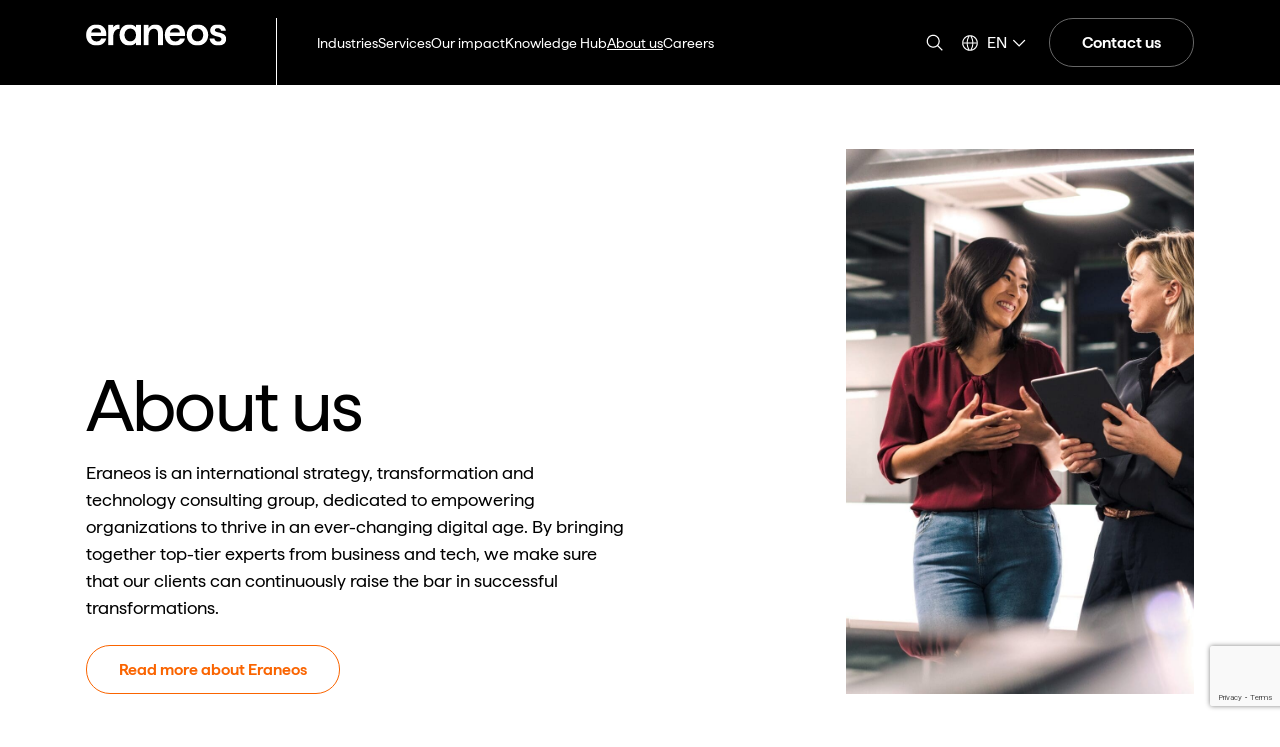

--- FILE ---
content_type: text/html; charset=UTF-8
request_url: https://www.eraneos.com/about-us/?lang=fr
body_size: 22113
content:
<!DOCTYPE html>
<html lang="en-US">
<head>
	<meta charset="UTF-8" />
	<meta name="viewport" content="width=device-width, initial-scale=1" />
<meta name='robots' content='max-image-preview:large' />
	<style>img:is([sizes="auto" i], [sizes^="auto," i]) { contain-intrinsic-size: 3000px 1500px }</style>
	<link rel="alternate" hreflang="nl" href="https://www.eraneos.com/nl/over-ons/" />
<link rel="alternate" hreflang="en" href="https://www.eraneos.com/about-us/" />
<link rel="alternate" hreflang="de" href="https://www.eraneos.com/de/uber-uns-deutschland/" />
<link rel="alternate" hreflang="es" href="https://www.eraneos.com/es/sobre-nosotros/" />
<link rel="alternate" hreflang="ch" href="https://www.eraneos.com/ch/uber-uns-ch/" />
<link rel="alternate" hreflang="x-default" href="https://www.eraneos.com/about-us/" />
<title>About us | Management &amp; Technology Consultancy Group | Eraneos</title>
		<style>
			.lazyload,
			.lazyloading {
				max-width: 100%;
			}
		</style>
		<style id='exp-navigation-style-inline-css'>
.wp-block-bar-bar{background-color:#21759b;color:#fff;padding:2px}

</style>
<style id='exp-overview-page-header-style-inline-css'>
.wp-block-bar-bar{background-color:#21759b;color:#fff;padding:2px}

</style>
<style id='exp-split-content-style-inline-css'>
.wp-block-bar-bar{background-color:#21759b;color:#fff;padding:2px}

</style>
<style id='exp-page-content-style-inline-css'>
.wp-block-bar-bar{background-color:#21759b;color:#fff;padding:2px}

</style>
<style id='exp-footer-style-inline-css'>
.wp-block-bar-bar{background-color:#21759b;color:#fff;padding:2px}

</style>
<link rel="stylesheet" href="https://www.eraneos.com/wp-content/plugins/wp-bootstrap-blocks/build/style-index.css?ver=5.2.1">
<style id='global-styles-inline-css'>
:root{--wp--preset--aspect-ratio--square: 1;--wp--preset--aspect-ratio--4-3: 4/3;--wp--preset--aspect-ratio--3-4: 3/4;--wp--preset--aspect-ratio--3-2: 3/2;--wp--preset--aspect-ratio--2-3: 2/3;--wp--preset--aspect-ratio--16-9: 16/9;--wp--preset--aspect-ratio--9-16: 9/16;--wp--preset--color--black: #000000;--wp--preset--color--cyan-bluish-gray: #abb8c3;--wp--preset--color--white: #ffffff;--wp--preset--color--pale-pink: #f78da7;--wp--preset--color--vivid-red: #cf2e2e;--wp--preset--color--luminous-vivid-orange: #ff6900;--wp--preset--color--luminous-vivid-amber: #fcb900;--wp--preset--color--light-green-cyan: #7bdcb5;--wp--preset--color--vivid-green-cyan: #00d084;--wp--preset--color--pale-cyan-blue: #8ed1fc;--wp--preset--color--vivid-cyan-blue: #0693e3;--wp--preset--color--vivid-purple: #9b51e0;--wp--preset--gradient--vivid-cyan-blue-to-vivid-purple: linear-gradient(135deg,rgba(6,147,227,1) 0%,rgb(155,81,224) 100%);--wp--preset--gradient--light-green-cyan-to-vivid-green-cyan: linear-gradient(135deg,rgb(122,220,180) 0%,rgb(0,208,130) 100%);--wp--preset--gradient--luminous-vivid-amber-to-luminous-vivid-orange: linear-gradient(135deg,rgba(252,185,0,1) 0%,rgba(255,105,0,1) 100%);--wp--preset--gradient--luminous-vivid-orange-to-vivid-red: linear-gradient(135deg,rgba(255,105,0,1) 0%,rgb(207,46,46) 100%);--wp--preset--gradient--very-light-gray-to-cyan-bluish-gray: linear-gradient(135deg,rgb(238,238,238) 0%,rgb(169,184,195) 100%);--wp--preset--gradient--cool-to-warm-spectrum: linear-gradient(135deg,rgb(74,234,220) 0%,rgb(151,120,209) 20%,rgb(207,42,186) 40%,rgb(238,44,130) 60%,rgb(251,105,98) 80%,rgb(254,248,76) 100%);--wp--preset--gradient--blush-light-purple: linear-gradient(135deg,rgb(255,206,236) 0%,rgb(152,150,240) 100%);--wp--preset--gradient--blush-bordeaux: linear-gradient(135deg,rgb(254,205,165) 0%,rgb(254,45,45) 50%,rgb(107,0,62) 100%);--wp--preset--gradient--luminous-dusk: linear-gradient(135deg,rgb(255,203,112) 0%,rgb(199,81,192) 50%,rgb(65,88,208) 100%);--wp--preset--gradient--pale-ocean: linear-gradient(135deg,rgb(255,245,203) 0%,rgb(182,227,212) 50%,rgb(51,167,181) 100%);--wp--preset--gradient--electric-grass: linear-gradient(135deg,rgb(202,248,128) 0%,rgb(113,206,126) 100%);--wp--preset--gradient--midnight: linear-gradient(135deg,rgb(2,3,129) 0%,rgb(40,116,252) 100%);--wp--preset--font-size--small: 13px;--wp--preset--font-size--medium: 20px;--wp--preset--font-size--large: 36px;--wp--preset--font-size--x-large: 42px;--wp--preset--spacing--20: 0.44rem;--wp--preset--spacing--30: 0.67rem;--wp--preset--spacing--40: 1rem;--wp--preset--spacing--50: 1.5rem;--wp--preset--spacing--60: 2.25rem;--wp--preset--spacing--70: 3.38rem;--wp--preset--spacing--80: 5.06rem;--wp--preset--shadow--natural: 6px 6px 9px rgba(0, 0, 0, 0.2);--wp--preset--shadow--deep: 12px 12px 50px rgba(0, 0, 0, 0.4);--wp--preset--shadow--sharp: 6px 6px 0px rgba(0, 0, 0, 0.2);--wp--preset--shadow--outlined: 6px 6px 0px -3px rgba(255, 255, 255, 1), 6px 6px rgba(0, 0, 0, 1);--wp--preset--shadow--crisp: 6px 6px 0px rgba(0, 0, 0, 1);}:where(body) { margin: 0; }.wp-site-blocks > .alignleft { float: left; margin-right: 2em; }.wp-site-blocks > .alignright { float: right; margin-left: 2em; }.wp-site-blocks > .aligncenter { justify-content: center; margin-left: auto; margin-right: auto; }:where(.is-layout-flex){gap: 0.5em;}:where(.is-layout-grid){gap: 0.5em;}.is-layout-flow > .alignleft{float: left;margin-inline-start: 0;margin-inline-end: 2em;}.is-layout-flow > .alignright{float: right;margin-inline-start: 2em;margin-inline-end: 0;}.is-layout-flow > .aligncenter{margin-left: auto !important;margin-right: auto !important;}.is-layout-constrained > .alignleft{float: left;margin-inline-start: 0;margin-inline-end: 2em;}.is-layout-constrained > .alignright{float: right;margin-inline-start: 2em;margin-inline-end: 0;}.is-layout-constrained > .aligncenter{margin-left: auto !important;margin-right: auto !important;}.is-layout-constrained > :where(:not(.alignleft):not(.alignright):not(.alignfull)){margin-left: auto !important;margin-right: auto !important;}body .is-layout-flex{display: flex;}.is-layout-flex{flex-wrap: wrap;align-items: center;}.is-layout-flex > :is(*, div){margin: 0;}body .is-layout-grid{display: grid;}.is-layout-grid > :is(*, div){margin: 0;}body{padding-top: 0px;padding-right: 0px;padding-bottom: 0px;padding-left: 0px;}a:where(:not(.wp-element-button)){text-decoration: underline;}:root :where(.wp-element-button, .wp-block-button__link){background-color: #32373c;border-width: 0;color: #fff;font-family: inherit;font-size: inherit;line-height: inherit;padding: calc(0.667em + 2px) calc(1.333em + 2px);text-decoration: none;}.has-black-color{color: var(--wp--preset--color--black) !important;}.has-cyan-bluish-gray-color{color: var(--wp--preset--color--cyan-bluish-gray) !important;}.has-white-color{color: var(--wp--preset--color--white) !important;}.has-pale-pink-color{color: var(--wp--preset--color--pale-pink) !important;}.has-vivid-red-color{color: var(--wp--preset--color--vivid-red) !important;}.has-luminous-vivid-orange-color{color: var(--wp--preset--color--luminous-vivid-orange) !important;}.has-luminous-vivid-amber-color{color: var(--wp--preset--color--luminous-vivid-amber) !important;}.has-light-green-cyan-color{color: var(--wp--preset--color--light-green-cyan) !important;}.has-vivid-green-cyan-color{color: var(--wp--preset--color--vivid-green-cyan) !important;}.has-pale-cyan-blue-color{color: var(--wp--preset--color--pale-cyan-blue) !important;}.has-vivid-cyan-blue-color{color: var(--wp--preset--color--vivid-cyan-blue) !important;}.has-vivid-purple-color{color: var(--wp--preset--color--vivid-purple) !important;}.has-black-background-color{background-color: var(--wp--preset--color--black) !important;}.has-cyan-bluish-gray-background-color{background-color: var(--wp--preset--color--cyan-bluish-gray) !important;}.has-white-background-color{background-color: var(--wp--preset--color--white) !important;}.has-pale-pink-background-color{background-color: var(--wp--preset--color--pale-pink) !important;}.has-vivid-red-background-color{background-color: var(--wp--preset--color--vivid-red) !important;}.has-luminous-vivid-orange-background-color{background-color: var(--wp--preset--color--luminous-vivid-orange) !important;}.has-luminous-vivid-amber-background-color{background-color: var(--wp--preset--color--luminous-vivid-amber) !important;}.has-light-green-cyan-background-color{background-color: var(--wp--preset--color--light-green-cyan) !important;}.has-vivid-green-cyan-background-color{background-color: var(--wp--preset--color--vivid-green-cyan) !important;}.has-pale-cyan-blue-background-color{background-color: var(--wp--preset--color--pale-cyan-blue) !important;}.has-vivid-cyan-blue-background-color{background-color: var(--wp--preset--color--vivid-cyan-blue) !important;}.has-vivid-purple-background-color{background-color: var(--wp--preset--color--vivid-purple) !important;}.has-black-border-color{border-color: var(--wp--preset--color--black) !important;}.has-cyan-bluish-gray-border-color{border-color: var(--wp--preset--color--cyan-bluish-gray) !important;}.has-white-border-color{border-color: var(--wp--preset--color--white) !important;}.has-pale-pink-border-color{border-color: var(--wp--preset--color--pale-pink) !important;}.has-vivid-red-border-color{border-color: var(--wp--preset--color--vivid-red) !important;}.has-luminous-vivid-orange-border-color{border-color: var(--wp--preset--color--luminous-vivid-orange) !important;}.has-luminous-vivid-amber-border-color{border-color: var(--wp--preset--color--luminous-vivid-amber) !important;}.has-light-green-cyan-border-color{border-color: var(--wp--preset--color--light-green-cyan) !important;}.has-vivid-green-cyan-border-color{border-color: var(--wp--preset--color--vivid-green-cyan) !important;}.has-pale-cyan-blue-border-color{border-color: var(--wp--preset--color--pale-cyan-blue) !important;}.has-vivid-cyan-blue-border-color{border-color: var(--wp--preset--color--vivid-cyan-blue) !important;}.has-vivid-purple-border-color{border-color: var(--wp--preset--color--vivid-purple) !important;}.has-vivid-cyan-blue-to-vivid-purple-gradient-background{background: var(--wp--preset--gradient--vivid-cyan-blue-to-vivid-purple) !important;}.has-light-green-cyan-to-vivid-green-cyan-gradient-background{background: var(--wp--preset--gradient--light-green-cyan-to-vivid-green-cyan) !important;}.has-luminous-vivid-amber-to-luminous-vivid-orange-gradient-background{background: var(--wp--preset--gradient--luminous-vivid-amber-to-luminous-vivid-orange) !important;}.has-luminous-vivid-orange-to-vivid-red-gradient-background{background: var(--wp--preset--gradient--luminous-vivid-orange-to-vivid-red) !important;}.has-very-light-gray-to-cyan-bluish-gray-gradient-background{background: var(--wp--preset--gradient--very-light-gray-to-cyan-bluish-gray) !important;}.has-cool-to-warm-spectrum-gradient-background{background: var(--wp--preset--gradient--cool-to-warm-spectrum) !important;}.has-blush-light-purple-gradient-background{background: var(--wp--preset--gradient--blush-light-purple) !important;}.has-blush-bordeaux-gradient-background{background: var(--wp--preset--gradient--blush-bordeaux) !important;}.has-luminous-dusk-gradient-background{background: var(--wp--preset--gradient--luminous-dusk) !important;}.has-pale-ocean-gradient-background{background: var(--wp--preset--gradient--pale-ocean) !important;}.has-electric-grass-gradient-background{background: var(--wp--preset--gradient--electric-grass) !important;}.has-midnight-gradient-background{background: var(--wp--preset--gradient--midnight) !important;}.has-small-font-size{font-size: var(--wp--preset--font-size--small) !important;}.has-medium-font-size{font-size: var(--wp--preset--font-size--medium) !important;}.has-large-font-size{font-size: var(--wp--preset--font-size--large) !important;}.has-x-large-font-size{font-size: var(--wp--preset--font-size--x-large) !important;}
</style>
<style id='wp-block-template-skip-link-inline-css'>

		.skip-link.screen-reader-text {
			border: 0;
			clip-path: inset(50%);
			height: 1px;
			margin: -1px;
			overflow: hidden;
			padding: 0;
			position: absolute !important;
			width: 1px;
			word-wrap: normal !important;
		}

		.skip-link.screen-reader-text:focus {
			background-color: #eee;
			clip-path: none;
			color: #444;
			display: block;
			font-size: 1em;
			height: auto;
			left: 5px;
			line-height: normal;
			padding: 15px 23px 14px;
			text-decoration: none;
			top: 5px;
			width: auto;
			z-index: 100000;
		}
</style>
<link rel="stylesheet" href="https://www.eraneos.com/wp-content/plugins/complianz-gdpr-premium-multisite/assets/css/cookieblocker.min.css?ver=1768378876">
<link rel="stylesheet" href="https://www.eraneos.com/wp-content/themes/expedition-theme/assets/css/vendor.css?ver=1">
<link rel="stylesheet" href="https://www.eraneos.com/wp-content/themes/expedition-theme/assets/css/app.f2eff.css">
<script id="wpml-cookie-js-extra">
var wpml_cookies = {"wp-wpml_current_language":{"value":"en","expires":1,"path":"\/"}};
var wpml_cookies = {"wp-wpml_current_language":{"value":"en","expires":1,"path":"\/"}};
</script>
<script src="https://www.eraneos.com/wp-content/plugins/sitepress-multilingual-cms/res/js/cookies/language-cookie.js?ver=485900"></script>
<script src="https://www.eraneos.com/wp-includes/js/jquery/jquery.min.js?ver=3.7.1"></script>
<script src="https://www.eraneos.com/wp-includes/js/jquery/jquery-migrate.min.js?ver=3.4.1"></script>
<meta name="generator" content="WPML ver:4.8.5 stt:37,1,4,3,2,66;" />
			<!-- DO NOT COPY THIS SNIPPET! Start of Page Analytics Tracking for HubSpot WordPress plugin v11.3.21-->
			<script class="hsq-set-content-id" data-content-id="standard-page">
				var _hsq = _hsq || [];
				_hsq.push(["setContentType", "standard-page"]);
			</script>
			<!-- DO NOT COPY THIS SNIPPET! End of Page Analytics Tracking for HubSpot WordPress plugin -->
						<style>.cmplz-hidden {
					display: none !important;
				}</style>		<script>
			document.documentElement.className = document.documentElement.className.replace('no-js', 'js');
		</script>
				<style>
			.no-js img.lazyload {
				display: none;
			}

			figure.wp-block-image img.lazyloading {
				min-width: 150px;
			}

			.lazyload,
			.lazyloading {
				--smush-placeholder-width: 100px;
				--smush-placeholder-aspect-ratio: 1/1;
				width: var(--smush-image-width, var(--smush-placeholder-width)) !important;
				aspect-ratio: var(--smush-image-aspect-ratio, var(--smush-placeholder-aspect-ratio)) !important;
			}

						.lazyload, .lazyloading {
				opacity: 0;
			}

			.lazyloaded {
				opacity: 1;
				transition: opacity 200ms;
				transition-delay: 0ms;
			}

					</style>
		<link rel='apple-touch-icon' sizes='180x180' href='/wp-content/themes/expedition-theme/images/apple-touch-icon.png' />
<link rel='icon' type='image/png' sizes='32x32' href='/wp-content/themes/expedition-theme/images/favicon-32x32.png' />
<link rel='icon' type='image/png' sizes='16x16' href='/wp-content/themes/expedition-theme/images/favicon-16x16.png' />
<link rel='manifest' href='/wp-content/themes/expedition-theme/images/site.webmanifest' />
<link rel='shortcut icon' href='/wp-content/themes/expedition-theme/images/favicon.ico' />
<meta name='msapplication-TileColor' content='#000000' />
<meta name='msapplication-config' content='/wp-content/themes/expedition-theme/images/browserconfig.xml' />
<meta name='theme-color' content='#ffffff' />
        <script>
            (function($) {
                $(document).on('facetwp-refresh', function() {
                    if (FWP.soft_refresh == true) {
                        FWP.enable_scroll = true;
                    } else {
                        FWP.enable_scroll = false;
                    }
                });

                $(document).on('facetwp-loaded', function() {
                    if (FWP.enable_scroll == true) {
                        $('html, body').animate({
                            scrollTop: 0
                        }, 500);
                    }
                });
            })(jQuery);
        </script>
            <script>
            (function($) {
                $(function() {
                    if ('undefined' !== typeof FWP && 'undefined' !== typeof FWP.hooks) {
                        FWP.hooks.addAction('facetwp/loaded', function() {
                            $('.facetwp-toggle:not(.facetwp-hidden)').toggleClass('expanded');
                        }, 100);
                    }
                });
            })(jQuery);
        </script>
<style type="text/css" id="tve_global_variables">:root{--tcb-background-author-image:url(https://secure.gravatar.com/avatar/09cac0ee00e82c52eb1745de50954f574ba699a9d5341663d77d0b07208f1b23?s=256&d=mm&r=g);--tcb-background-user-image:url();--tcb-background-featured-image-thumbnail:url(https://www.eraneos.com/wp-content/uploads/2025/04/About-Eraneos-1440-x-1440.png);}</style><!-- SEO meta tags powered by SmartCrawl https://wpmudev.com/project/smartcrawl-wordpress-seo/ -->
<link rel="canonical" href="https://www.eraneos.com/about-us/" />
<meta name="description" content="Explore how Eraneos Group shapes cutting-edge digital strategies and executes transformative projects for clients across Europe, Asia, and the US." />
<script type="application/ld+json">{"@context":"https:\/\/schema.org","@graph":[{"@type":"WPHeader","url":"https:\/\/www.eraneos.com\/about-us\/","headline":"About us | Management & Technology Consultancy Group | Eraneos","description":"Explore how Eraneos Group shapes cutting-edge digital strategies and executes transformative projects for clients across Europe, Asia, and the US."},{"@type":"WPFooter","url":"https:\/\/www.eraneos.com\/about-us\/","headline":"About us | Management & Technology Consultancy Group | Eraneos","description":"Explore how Eraneos Group shapes cutting-edge digital strategies and executes transformative projects for clients across Europe, Asia, and the US.","copyrightYear":"2026"},{"@type":"Organization","@id":"https:\/\/www.eraneos.com\/#schema-publishing-organization","url":"https:\/\/www.eraneos.com","name":"Eraneos"},{"@type":"WebSite","@id":"https:\/\/www.eraneos.com\/#schema-website","url":"https:\/\/www.eraneos.com","name":"Eraneos","encoding":"UTF-8","potentialAction":{"@type":"SearchAction","target":"https:\/\/www.eraneos.com\/search\/{search_term_string}\/","query-input":"required name=search_term_string"}},{"@type":"BreadcrumbList","@id":"https:\/\/www.eraneos.com\/about-us?page&pagename=about-us\/#breadcrumb","itemListElement":[{"@type":"ListItem","position":1,"name":"Home","item":"https:\/\/www.eraneos.com"},{"@type":"ListItem","position":2,"name":"About us"}]},{"@type":"Person","@id":"https:\/\/www.eraneos.com\/author\/bitfactory\/#schema-author","name":"bitfactory","url":"https:\/\/www.eraneos.com\/author\/bitfactory\/"},{"@type":"WebPage","@id":"https:\/\/www.eraneos.com\/about-us\/#schema-webpage","isPartOf":{"@id":"https:\/\/www.eraneos.com\/#schema-website"},"publisher":{"@id":"https:\/\/www.eraneos.com\/#schema-publishing-organization"},"url":"https:\/\/www.eraneos.com\/about-us\/"},{"@type":"Article","mainEntityOfPage":{"@id":"https:\/\/www.eraneos.com\/about-us\/#schema-webpage"},"author":{"@id":"https:\/\/www.eraneos.com\/author\/bitfactory\/#schema-author"},"publisher":{"@id":"https:\/\/www.eraneos.com\/#schema-publishing-organization"},"dateModified":"2025-12-19T15:01:58","datePublished":"2022-11-01T14:39:16","headline":"About us | Management & Technology Consultancy Group | Eraneos","description":"Explore how Eraneos Group shapes cutting-edge digital strategies and executes transformative projects for clients across Europe, Asia, and the US.","name":"About us","image":{"@type":"ImageObject","@id":"https:\/\/www.eraneos.com\/about-us\/#schema-article-image","url":"https:\/\/www.eraneos.com\/wp-content\/uploads\/2025\/04\/About-Eraneos-1440-x-1440.png","height":1440,"width":1440},"thumbnailUrl":"https:\/\/www.eraneos.com\/wp-content\/uploads\/2025\/04\/About-Eraneos-1440-x-1440.png"}]}</script>
<meta property="og:type" content="article" />
<meta property="og:url" content="https://www.eraneos.com/about-us/" />
<meta property="og:title" content="About us | Management &amp; Technology Consultancy Group | Eraneos" />
<meta property="og:description" content="Explore how Eraneos Group shapes cutting-edge digital strategies and executes transformative projects for clients across Europe, Asia, and the US." />
<meta property="og:image" content="https://www.eraneos.com/wp-content/uploads/2025/04/About-Eraneos-1440-x-1440.png" />
<meta property="og:image:width" content="1440" />
<meta property="og:image:height" content="1440" />
<meta property="article:published_time" content="2022-11-01T14:39:16" />
<meta property="article:author" content="bitfactory" />
<meta name="twitter:card" content="summary_large_image" />
<meta name="twitter:title" content="About us | Management &amp; Technology Consultancy Group | Eraneos" />
<meta name="twitter:description" content="Explore how Eraneos Group shapes cutting-edge digital strategies and executes transformative projects for clients across Europe, Asia, and the US." />
<meta name="twitter:image" content="https://www.eraneos.com/wp-content/uploads/2025/04/About-Eraneos-1440-x-1440.png" />
<!-- /SEO -->
<meta name="google-site-verification" content="srLoHvAdLo9ehclDBBaqn1OFJK7eJSIc9gw9juPnC_M" /><style type="text/css" id="thrive-default-styles"></style><link rel="icon" href="https://www.eraneos.com/wp-content/uploads/2025/04/cropped-Favicon_Eraneos-32x32.png" sizes="32x32" />
<link rel="icon" href="https://www.eraneos.com/wp-content/uploads/2025/04/cropped-Favicon_Eraneos-192x192.png" sizes="192x192" />
<link rel="apple-touch-icon" href="https://www.eraneos.com/wp-content/uploads/2025/04/cropped-Favicon_Eraneos-180x180.png" />
<meta name="msapplication-TileImage" content="https://www.eraneos.com/wp-content/uploads/2025/04/cropped-Favicon_Eraneos-270x270.png" />
</head>

<body data-cmplz=1 class="wp-singular page-template-default page page-id-42726 wp-embed-responsive wp-theme-expedition-theme">


<div class="wp-site-blocks"><header class="header header--black js-header d-none d-lg-block" id="header">
    <div class="header__menu">
        <nav class="navbar navbar-expand-lg navbar-light"
             role="navigation"
             aria-label="main-navigation"
        >
            <div class="container">
                <div class="row">
                    <div class="col-12 col-lg-2">
                        <a class="navbar-brand" href="https://www.eraneos.com" title="Eraneos">
                            <img class="header__logo"
                                src="https://www.eraneos.com/wp-content/themes/expedition-theme/images/eraneos-logo-white.svg"
                                alt="Eraneos"
                                loading="lazy"
                            >
                        </a>
                    </div>

                    <div class="col-12 col-lg-10">
                        <div class="navbar__wrapper">
                            <div class="collapse navbar-collapse"
                                id="navbarText"
                            >
                                                                                                        <ul class="navbar-nav">
                    <li class="nav-item menu-item menu-item-type-post_type menu-item-object-page menu-item-has-children menu-item-111388 dropdown has-megamenu">
                <a target="_self" href="https://www.eraneos.com/industries/" class="nav-link" id="menuDropdown-111388" data-bs-toggle="dropdown" aria-expanded="false" title="Industries" data-bs-auto-close="outside">Industries</a>

                                    <div class="dropdown-menu megamenu" aria-labelledby="menuDropdown-111388">
	<div class="container">
		<div class="row">
			<div class="col-12 col-md-3">
				<div class="megamenu__content">
					<h2>Industries</h2>

											<p>Eraneos combines industry expertise with an in-depth knowledge of technology. We understand the challenges you face and ensure you make the most out of opportunities of digitization to achieve your organization’s goals. </p>
					
																
					<a href="https://www.eraneos.com/industries/" class="btn btn--secondary-inverted" title="Industries overview">Industries overview</a>
				</div>
			</div>

			<div class="col-12 offset-md-1 col-md-8">
									<div class="row">
						<div class="col-md-4">
						
						<div class="megamenu__submenu">
							
							<ul>
																	<li class="menu-item menu-item-type-post_type menu-item-object-industries menu-item-has-children menu-item-111446 dropdown">
																																									<span target="_self" href="https://www.eraneos.com/industries/financial-services/" class="dropdown-toggle dropdown-children-toggle" title="Financial Services">
											Financial Services
																							<span class="switch-icon is-active"><svg xmlns="http://www.w3.org/2000/svg" width="32" height="32" viewBox="0 0 32 32" fill="currentColor">
<polygon points="17 15 17 5 15 5 15 15 5 15 5 17 15 17 15 27 17 27 17 17 27 17 27 15 17 15"/>
</svg></span>
												<span class="switch-icon"><svg xmlns="http://www.w3.org/2000/svg" width="32" height="32" viewBox="0 0 32 32" fill="currentColor">
  <polygon points="5 15 5 17 27 17 27 15 5 15"/>
</svg></span>
																																</span>

																					<ul class="children">
												<li class="menu-item menu-item-type-post_type menu-item-object-industries menu-item-has-children menu-item-111446">
													<a href="https://www.eraneos.com/industries/financial-services/" title="Financial Services overview">Financial Services
														overview</a>
												</li>

																									<li class="menu-item menu-item-type-post_type menu-item-object-industries menu-item-111448">
														<a target="_self" href="https://www.eraneos.com/industries/financial-services/insurance/" title="Insurance">
															Insurance
														</a>
													</li>
																									<li class="menu-item menu-item-type-post_type menu-item-object-industries menu-item-111449">
														<a target="_self" href="https://www.eraneos.com/industries/financial-services/banking/" title="Banking">
															Banking
														</a>
													</li>
																							</ul>
																			</li>
																	<li class="menu-item menu-item-type-post_type menu-item-object-industries menu-item-has-children menu-item-111430 dropdown">
																																									<span target="_self" href="https://www.eraneos.com/industries/transportation-logistics/" class="dropdown-toggle dropdown-children-toggle" title="Transportation &amp; Logistics">
											Transportation &amp; Logistics
																							<span class="switch-icon is-active"><svg xmlns="http://www.w3.org/2000/svg" width="32" height="32" viewBox="0 0 32 32" fill="currentColor">
<polygon points="17 15 17 5 15 5 15 15 5 15 5 17 15 17 15 27 17 27 17 17 27 17 27 15 17 15"/>
</svg></span>
												<span class="switch-icon"><svg xmlns="http://www.w3.org/2000/svg" width="32" height="32" viewBox="0 0 32 32" fill="currentColor">
  <polygon points="5 15 5 17 27 17 27 15 5 15"/>
</svg></span>
																																</span>

																					<ul class="children">
												<li class="menu-item menu-item-type-post_type menu-item-object-industries menu-item-has-children menu-item-111430">
													<a href="https://www.eraneos.com/industries/transportation-logistics/" title="Transportation &amp; Logistics overview">Transportation &amp; Logistics
														overview</a>
												</li>

																									<li class="menu-item menu-item-type-post_type menu-item-object-industries menu-item-111436">
														<a target="_self" href="https://www.eraneos.com/industries/transportation-logistics/aviation/" title="Aviation">
															Aviation
														</a>
													</li>
																									<li class="menu-item menu-item-type-post_type menu-item-object-industries menu-item-111435">
														<a target="_self" href="https://www.eraneos.com/industries/transportation-logistics/logistics/" title="Logistics">
															Logistics
														</a>
													</li>
																									<li class="menu-item menu-item-type-post_type menu-item-object-industries menu-item-111434">
														<a target="_self" href="https://www.eraneos.com/industries/transportation-logistics/rail/" title="Rail">
															Rail
														</a>
													</li>
																									<li class="menu-item menu-item-type-post_type menu-item-object-industries menu-item-111433">
														<a target="_self" href="https://www.eraneos.com/industries/transportation-logistics/road/" title="Road">
															Road
														</a>
													</li>
																									<li class="menu-item menu-item-type-post_type menu-item-object-industries menu-item-111432">
														<a target="_self" href="https://www.eraneos.com/industries/transportation-logistics/shipping/" title="Shipping">
															Shipping
														</a>
													</li>
																									<li class="menu-item menu-item-type-post_type menu-item-object-industries menu-item-111431">
														<a target="_self" href="https://www.eraneos.com/industries/transportation-logistics/urban-transport/" title="Urban Transport">
															Urban Transport
														</a>
													</li>
																							</ul>
																			</li>
																	<li class="menu-item menu-item-type-post_type menu-item-object-industries menu-item-111444">
																																									<a target="_self" href="https://www.eraneos.com/industries/energy-utilities/" class="" title="Energy &amp; Utilities">
											Energy &amp; Utilities
																																</a>

																			</li>
																	<li class="menu-item menu-item-type-post_type menu-item-object-industries menu-item-has-children menu-item-111441 dropdown">
																																									<span target="_self" href="https://www.eraneos.com/industries/life-sciences/" class="dropdown-toggle dropdown-children-toggle" title="Life Sciences">
											Life Sciences
																							<span class="switch-icon is-active"><svg xmlns="http://www.w3.org/2000/svg" width="32" height="32" viewBox="0 0 32 32" fill="currentColor">
<polygon points="17 15 17 5 15 5 15 15 5 15 5 17 15 17 15 27 17 27 17 17 27 17 27 15 17 15"/>
</svg></span>
												<span class="switch-icon"><svg xmlns="http://www.w3.org/2000/svg" width="32" height="32" viewBox="0 0 32 32" fill="currentColor">
  <polygon points="5 15 5 17 27 17 27 15 5 15"/>
</svg></span>
																																</span>

																					<ul class="children">
												<li class="menu-item menu-item-type-post_type menu-item-object-industries menu-item-has-children menu-item-111441">
													<a href="https://www.eraneos.com/industries/life-sciences/" title="Life Sciences overview">Life Sciences
														overview</a>
												</li>

																									<li class="menu-item menu-item-type-post_type menu-item-object-industries menu-item-111442">
														<a target="_self" href="https://www.eraneos.com/industries/life-sciences/pharma/" title="Pharma">
															Pharma
														</a>
													</li>
																									<li class="menu-item menu-item-type-post_type menu-item-object-industries menu-item-111443">
														<a target="_self" href="https://www.eraneos.com/industries/life-sciences/medtech/" title="MedTech">
															MedTech
														</a>
													</li>
																							</ul>
																			</li>
																	<li class="menu-item menu-item-type-post_type menu-item-object-industries menu-item-has-children menu-item-111437 dropdown">
																																									<span target="_self" href="https://www.eraneos.com/industries/public/" class="dropdown-toggle dropdown-children-toggle" title="Public">
											Public
																							<span class="switch-icon is-active"><svg xmlns="http://www.w3.org/2000/svg" width="32" height="32" viewBox="0 0 32 32" fill="currentColor">
<polygon points="17 15 17 5 15 5 15 15 5 15 5 17 15 17 15 27 17 27 17 17 27 17 27 15 17 15"/>
</svg></span>
												<span class="switch-icon"><svg xmlns="http://www.w3.org/2000/svg" width="32" height="32" viewBox="0 0 32 32" fill="currentColor">
  <polygon points="5 15 5 17 27 17 27 15 5 15"/>
</svg></span>
																																</span>

																					<ul class="children">
												<li class="menu-item menu-item-type-post_type menu-item-object-industries menu-item-has-children menu-item-111437">
													<a href="https://www.eraneos.com/industries/public/" title="Public overview">Public
														overview</a>
												</li>

																									<li class="menu-item menu-item-type-post_type menu-item-object-industries menu-item-111440">
														<a target="_self" href="https://www.eraneos.com/industries/public/government/" title="Government">
															Government
														</a>
													</li>
																									<li class="menu-item menu-item-type-post_type menu-item-object-industries menu-item-111438">
														<a target="_self" href="https://www.eraneos.com/industries/public/public-it/" title="Public IT">
															Public IT
														</a>
													</li>
																									<li class="menu-item menu-item-type-post_type menu-item-object-industries menu-item-111439">
														<a target="_self" href="https://www.eraneos.com/industries/public/public-security/" title="Public security">
															Public security
														</a>
													</li>
																							</ul>
																			</li>
																	<li class="menu-item menu-item-type-post_type menu-item-object-industries menu-item-126928">
																																									<a target="_self" href="https://www.eraneos.com/industries/automotive/" class="" title="Automotive">
											Automotive
																																</a>

																			</li>
																	<li class="menu-item menu-item-type-post_type menu-item-object-industries menu-item-114886">
																																									<a target="_self" href="https://www.eraneos.com/industries/defence/" class="" title="Defence">
											Defence
																																</a>

																			</li>
															</ul>
						</div>

												</div>
																	</div>
							</div>

					</div>
	</div>
</div>
                            </li>
                    <li class="nav-item menu-item menu-item-type-post_type menu-item-object-page menu-item-has-children menu-item-111384 dropdown has-megamenu">
                <a target="_self" href="https://www.eraneos.com/services/" class="nav-link" id="menuDropdown-111384" data-bs-toggle="dropdown" aria-expanded="false" title="Services" data-bs-auto-close="outside">Services</a>

                                    <div class="dropdown-menu megamenu" aria-labelledby="menuDropdown-111384">
	<div class="container">
		<div class="row">
			<div class="col-12 col-md-3">
				<div class="megamenu__content">
					<h2>Services</h2>

											<p>Eraneos helps customers create long-term value for all stakeholders. Enabled by data and technology, our services and solutions provide trust through assurance and help customers transform, grow and operate.</p>
					
																
					<a href="https://www.eraneos.com/services/" class="btn btn--secondary-inverted" title="Services overview">Services overview</a>
				</div>
			</div>

			<div class="col-12 offset-md-1 col-md-4">
				
						<div class="megamenu__submenu">
							
							<ul>
																	<li class="menu-item menu-item-type-post_type menu-item-object-services menu-item-has-children menu-item-111494 dropdown">
																																									<span target="_self" href="https://www.eraneos.com/services/corporate-business-strategy/" class="dropdown-toggle dropdown-children-toggle" title="Corporate &amp; Business Strategy">
											Corporate &amp; Business Strategy
																							<span class="switch-icon is-active"><svg xmlns="http://www.w3.org/2000/svg" width="32" height="32" viewBox="0 0 32 32" fill="currentColor">
<polygon points="17 15 17 5 15 5 15 15 5 15 5 17 15 17 15 27 17 27 17 17 27 17 27 15 17 15"/>
</svg></span>
												<span class="switch-icon"><svg xmlns="http://www.w3.org/2000/svg" width="32" height="32" viewBox="0 0 32 32" fill="currentColor">
  <polygon points="5 15 5 17 27 17 27 15 5 15"/>
</svg></span>
																																</span>

																					<ul class="children">
												<li class="menu-item menu-item-type-post_type menu-item-object-services menu-item-has-children menu-item-111494">
													<a href="https://www.eraneos.com/services/corporate-business-strategy/" title="Corporate &amp; Business Strategy overview">Corporate &amp; Business Strategy
														overview</a>
												</li>

																									<li class="menu-item menu-item-type-post_type menu-item-object-services menu-item-111499">
														<a target="_self" href="https://www.eraneos.com/services/corporate-business-strategy/purpose-vision-value-creation/" title="Purpose, Vision &#038; Value-creation">
															Purpose, Vision &#038; Value-creation
														</a>
													</li>
																									<li class="menu-item menu-item-type-post_type menu-item-object-services menu-item-111498">
														<a target="_self" href="https://www.eraneos.com/services/corporate-business-strategy/strategy-execution/" title="Strategy execution">
															Strategy execution
														</a>
													</li>
																									<li class="menu-item menu-item-type-post_type menu-item-object-services menu-item-111497">
														<a target="_self" href="https://www.eraneos.com/services/corporate-business-strategy/organic-growth-strategy/" title="Organic growth strategy">
															Organic growth strategy
														</a>
													</li>
																									<li class="menu-item menu-item-type-post_type menu-item-object-services menu-item-111496">
														<a target="_self" href="https://www.eraneos.com/services/corporate-business-strategy/market-portfolio-strategy/" title="Market &amp; portfolio strategy">
															Market &amp; portfolio strategy
														</a>
													</li>
																									<li class="menu-item menu-item-type-post_type menu-item-object-services menu-item-111495">
														<a target="_self" href="https://www.eraneos.com/services/corporate-business-strategy/enterprise-transformation-strategy/" title="Enterprise transformation strategy">
															Enterprise transformation strategy
														</a>
													</li>
																							</ul>
																			</li>
																	<li class="menu-item menu-item-type-post_type menu-item-object-services menu-item-has-children menu-item-111509 dropdown">
																																									<span target="_self" href="https://www.eraneos.com/services/customer-commercial-excellence/" class="dropdown-toggle dropdown-children-toggle" title="Customer &amp; Commercial Excellence">
											Customer &amp; Commercial Excellence
																							<span class="switch-icon is-active"><svg xmlns="http://www.w3.org/2000/svg" width="32" height="32" viewBox="0 0 32 32" fill="currentColor">
<polygon points="17 15 17 5 15 5 15 15 5 15 5 17 15 17 15 27 17 27 17 17 27 17 27 15 17 15"/>
</svg></span>
												<span class="switch-icon"><svg xmlns="http://www.w3.org/2000/svg" width="32" height="32" viewBox="0 0 32 32" fill="currentColor">
  <polygon points="5 15 5 17 27 17 27 15 5 15"/>
</svg></span>
																																</span>

																					<ul class="children">
												<li class="menu-item menu-item-type-post_type menu-item-object-services menu-item-has-children menu-item-111509">
													<a href="https://www.eraneos.com/services/customer-commercial-excellence/" title="Customer &amp; Commercial Excellence overview">Customer &amp; Commercial Excellence
														overview</a>
												</li>

																									<li class="menu-item menu-item-type-post_type menu-item-object-services menu-item-111491">
														<a target="_self" href="https://www.eraneos.com/services/customer-commercial-excellence/building-deeper-brand-connections/" title="Building deeper brand connections">
															Building deeper brand connections
														</a>
													</li>
																									<li class="menu-item menu-item-type-post_type menu-item-object-services menu-item-111493">
														<a target="_self" href="https://www.eraneos.com/services/customer-commercial-excellence/customer-and-commercial-vision/" title="Customer and commercial vision">
															Customer and commercial vision
														</a>
													</li>
																									<li class="menu-item menu-item-type-post_type menu-item-object-services menu-item-111490">
														<a target="_self" href="https://www.eraneos.com/services/customer-commercial-excellence/customer-interaction-and-experience/" title="Customer interaction and experience">
															Customer interaction and experience
														</a>
													</li>
																									<li class="menu-item menu-item-type-post_type menu-item-object-services menu-item-111489">
														<a target="_self" href="https://www.eraneos.com/services/customer-commercial-excellence/customer-service-excellence/" title="Customer service excellence">
															Customer service excellence
														</a>
													</li>
																									<li class="menu-item menu-item-type-post_type menu-item-object-services menu-item-111492">
														<a target="_self" href="https://www.eraneos.com/services/customer-commercial-excellence/portfolio-innovation/" title="Portfolio innovation">
															Portfolio innovation
														</a>
													</li>
																									<li class="menu-item menu-item-type-post_type menu-item-object-services menu-item-111488">
														<a target="_self" href="https://www.eraneos.com/services/customer-commercial-excellence/sales-and-go-to-market/" title="Sales and go-to-market">
															Sales and go-to-market
														</a>
													</li>
																							</ul>
																			</li>
																	<li class="menu-item menu-item-type-post_type menu-item-object-services menu-item-has-children menu-item-111483 dropdown">
																																									<span target="_self" href="https://www.eraneos.com/services/organizational-excellence-transformation/" class="dropdown-toggle dropdown-children-toggle" title="Organizational Excellence &amp; Transformation">
											Organizational Excellence &amp; Transformation
																							<span class="switch-icon is-active"><svg xmlns="http://www.w3.org/2000/svg" width="32" height="32" viewBox="0 0 32 32" fill="currentColor">
<polygon points="17 15 17 5 15 5 15 15 5 15 5 17 15 17 15 27 17 27 17 17 27 17 27 15 17 15"/>
</svg></span>
												<span class="switch-icon"><svg xmlns="http://www.w3.org/2000/svg" width="32" height="32" viewBox="0 0 32 32" fill="currentColor">
  <polygon points="5 15 5 17 27 17 27 15 5 15"/>
</svg></span>
																																</span>

																					<ul class="children">
												<li class="menu-item menu-item-type-post_type menu-item-object-services menu-item-has-children menu-item-111483">
													<a href="https://www.eraneos.com/services/organizational-excellence-transformation/" title="Organizational Excellence &amp; Transformation overview">Organizational Excellence &amp; Transformation
														overview</a>
												</li>

																									<li class="menu-item menu-item-type-post_type menu-item-object-services menu-item-111486">
														<a target="_self" href="https://www.eraneos.com/services/organizational-excellence-transformation/organizational-people-excellence/" title="Organizational &amp; People Excellence">
															Organizational &amp; People Excellence
														</a>
													</li>
																									<li class="menu-item menu-item-type-post_type menu-item-object-services menu-item-111485">
														<a target="_self" href="https://www.eraneos.com/services/organizational-excellence-transformation/transformation-excellence/" title="Transformation Excellence">
															Transformation Excellence
														</a>
													</li>
																									<li class="menu-item menu-item-type-post_type menu-item-object-services menu-item-111484">
														<a target="_self" href="https://www.eraneos.com/services/organizational-excellence-transformation/operational-excellence/" title="Operational Excellence">
															Operational Excellence
														</a>
													</li>
																							</ul>
																			</li>
																	<li class="menu-item menu-item-type-post_type menu-item-object-services menu-item-has-children menu-item-111477 dropdown">
																																									<span target="_self" href="https://www.eraneos.com/services/data-ai/" class="dropdown-toggle dropdown-children-toggle" title="Data &amp; AI">
											Data &amp; AI
																							<span class="switch-icon is-active"><svg xmlns="http://www.w3.org/2000/svg" width="32" height="32" viewBox="0 0 32 32" fill="currentColor">
<polygon points="17 15 17 5 15 5 15 15 5 15 5 17 15 17 15 27 17 27 17 17 27 17 27 15 17 15"/>
</svg></span>
												<span class="switch-icon"><svg xmlns="http://www.w3.org/2000/svg" width="32" height="32" viewBox="0 0 32 32" fill="currentColor">
  <polygon points="5 15 5 17 27 17 27 15 5 15"/>
</svg></span>
																																</span>

																					<ul class="children">
												<li class="menu-item menu-item-type-post_type menu-item-object-services menu-item-has-children menu-item-111477">
													<a href="https://www.eraneos.com/services/data-ai/" title="Data &amp; AI overview">Data &amp; AI
														overview</a>
												</li>

																									<li class="menu-item menu-item-type-post_type menu-item-object-services menu-item-111482">
														<a target="_self" href="https://www.eraneos.com/services/data-ai/data-ai-strategy/" title="Data &amp; AI Strategy">
															Data &amp; AI Strategy
														</a>
													</li>
																									<li class="menu-item menu-item-type-post_type menu-item-object-services menu-item-111480">
														<a target="_self" href="https://www.eraneos.com/services/data-ai/data-management/" title="Data Management">
															Data Management
														</a>
													</li>
																									<li class="menu-item menu-item-type-post_type menu-item-object-services menu-item-111481">
														<a target="_self" href="https://www.eraneos.com/services/data-ai/data-platforms/" title="Data Platforms">
															Data Platforms
														</a>
													</li>
																									<li class="menu-item menu-item-type-post_type menu-item-object-services menu-item-111479">
														<a target="_self" href="https://www.eraneos.com/services/data-ai/ai-solutions/" title="AI Solutions">
															AI Solutions
														</a>
													</li>
																									<li class="menu-item menu-item-type-post_type menu-item-object-services menu-item-111478">
														<a target="_self" href="https://www.eraneos.com/services/data-ai/ai-transformation/" title="AI transformation">
															AI transformation
														</a>
													</li>
																							</ul>
																			</li>
																	<li class="menu-item menu-item-type-post_type menu-item-object-services menu-item-has-children menu-item-111472 dropdown">
																																									<span target="_self" href="https://www.eraneos.com/services/sourcing-it-advisory/" class="dropdown-toggle dropdown-children-toggle" title="Sourcing &amp; IT Advisory">
											Sourcing &amp; IT Advisory
																							<span class="switch-icon is-active"><svg xmlns="http://www.w3.org/2000/svg" width="32" height="32" viewBox="0 0 32 32" fill="currentColor">
<polygon points="17 15 17 5 15 5 15 15 5 15 5 17 15 17 15 27 17 27 17 17 27 17 27 15 17 15"/>
</svg></span>
												<span class="switch-icon"><svg xmlns="http://www.w3.org/2000/svg" width="32" height="32" viewBox="0 0 32 32" fill="currentColor">
  <polygon points="5 15 5 17 27 17 27 15 5 15"/>
</svg></span>
																																</span>

																					<ul class="children">
												<li class="menu-item menu-item-type-post_type menu-item-object-services menu-item-has-children menu-item-111472">
													<a href="https://www.eraneos.com/services/sourcing-it-advisory/" title="Sourcing &amp; IT Advisory overview">Sourcing &amp; IT Advisory
														overview</a>
												</li>

																									<li class="menu-item menu-item-type-post_type menu-item-object-services menu-item-111476">
														<a target="_self" href="https://www.eraneos.com/services/sourcing-it-advisory/it-strategy-governance/" title="IT Strategy &amp; Governance">
															IT Strategy &amp; Governance
														</a>
													</li>
																									<li class="menu-item menu-item-type-post_type menu-item-object-services menu-item-111475">
														<a target="_self" href="https://www.eraneos.com/services/sourcing-it-advisory/sourcing/" title="Sourcing">
															Sourcing
														</a>
													</li>
																									<li class="menu-item menu-item-type-post_type menu-item-object-services menu-item-111474">
														<a target="_self" href="https://www.eraneos.com/services/sourcing-it-advisory/target-application-landscape-design/" title="Program Management &amp; Architecture">
															Program Management &amp; Architecture
														</a>
													</li>
																									<li class="menu-item menu-item-type-post_type menu-item-object-services menu-item-111473">
														<a target="_self" href="https://www.eraneos.com/services/sourcing-it-advisory/application-platform-transformation/" title="Application, digital platforms &amp; operations">
															Application, digital platforms &amp; operations
														</a>
													</li>
																							</ul>
																			</li>
																	<li class="menu-item menu-item-type-post_type menu-item-object-services menu-item-has-children menu-item-111511 dropdown">
																																									<span target="_self" href="https://www.eraneos.com/services/cyber-security/" class="dropdown-toggle dropdown-children-toggle" title="Cybersecurity">
											Cybersecurity
																							<span class="switch-icon is-active"><svg xmlns="http://www.w3.org/2000/svg" width="32" height="32" viewBox="0 0 32 32" fill="currentColor">
<polygon points="17 15 17 5 15 5 15 15 5 15 5 17 15 17 15 27 17 27 17 17 27 17 27 15 17 15"/>
</svg></span>
												<span class="switch-icon"><svg xmlns="http://www.w3.org/2000/svg" width="32" height="32" viewBox="0 0 32 32" fill="currentColor">
  <polygon points="5 15 5 17 27 17 27 15 5 15"/>
</svg></span>
																																</span>

																					<ul class="children">
												<li class="menu-item menu-item-type-post_type menu-item-object-services menu-item-has-children menu-item-111511">
													<a href="https://www.eraneos.com/services/cyber-security/" title="Cybersecurity overview">Cybersecurity
														overview</a>
												</li>

																									<li class="menu-item menu-item-type-post_type menu-item-object-services menu-item-111505">
														<a target="_self" href="https://www.eraneos.com/services/cyber-security/security-strategy-governance/" title="Security Strategy &amp; Governance">
															Security Strategy &amp; Governance
														</a>
													</li>
																									<li class="menu-item menu-item-type-post_type menu-item-object-services menu-item-111504">
														<a target="_self" href="https://www.eraneos.com/services/cyber-security/security-risk-compliance/" title="Security Risk &amp; Compliance">
															Security Risk &amp; Compliance
														</a>
													</li>
																									<li class="menu-item menu-item-type-post_type menu-item-object-services menu-item-111503">
														<a target="_self" href="https://www.eraneos.com/services/cyber-security/security-by-design/" title="Security by Design">
															Security by Design
														</a>
													</li>
																									<li class="menu-item menu-item-type-post_type menu-item-object-services menu-item-111502">
														<a target="_self" href="https://www.eraneos.com/services/cyber-security/security-execution/" title="Security Execution">
															Security Execution
														</a>
													</li>
																									<li class="menu-item menu-item-type-post_type menu-item-object-services menu-item-111501">
														<a target="_self" href="https://www.eraneos.com/services/cyber-security/security-innovation-hi-tech/" title="Security Innovation &amp; Hi-Tech">
															Security Innovation &amp; Hi-Tech
														</a>
													</li>
																							</ul>
																			</li>
															</ul>
						</div>

									</div>

							<div class="col-12 col-md-4">
					
					
					
											
													<div class="megamenu__featured">
								    <span class="exp-tag megamenu__tag">Featured content</span>

								<div class="megamenu__row">
																													<div class="megamenu__content-row">
											<div class="image">
												<picture>
																																																																			<img src="https://www.eraneos.com/wp-content/uploads/2026/01/AdobeStock_1796790320-scaled.jpeg" alt="Powering the future: How AI is electrifying energy &amp; utilities " loading="lazy"/>
												</picture>
											</div>

											<div class="content">
												<span class="title">
													
																											Article
																																							</span>

												<p>Powering the future: How AI is electrifying energy&#8230;</p>
											</div>

											<a href="https://www.eraneos.com/articles/powering-the-future-how-ai-is-electrifying-energy-utilities/" class="click-url"></a>
										</div>
																													<div class="megamenu__content-row">
											<div class="image">
												<picture>
																																																																			<img src="https://www.eraneos.com/wp-content/uploads/2026/01/computer-vision.jpg" alt="How classical AI and computer vision are quietly solving real-world challenges" loading="lazy"/>
												</picture>
											</div>

											<div class="content">
												<span class="title">
													
																											Article
																																							</span>

												<p>How classical AI and computer vision are quietly s&#8230;</p>
											</div>

											<a href="https://www.eraneos.com/articles/how-are-classical-ai-and-computer-vision-quietly-solving-real-world-challenges/" class="click-url"></a>
										</div>
																													<div class="megamenu__content-row">
											<div class="image">
												<picture>
																																																																			<img src="https://www.eraneos.com/wp-content/uploads/2025/11/Profielfoto-Marcel-Blommestijn-Hoge-resolutie-scaled.jpg" alt="Achieving cloud sovereignty: Building organizational resilience against US hyperscaler dependence" loading="lazy"/>
												</picture>
											</div>

											<div class="content">
												<span class="title">
													
																											Article
																																							</span>

												<p>Achieving cloud sovereignty: Building organization&#8230;</p>
											</div>

											<a href="https://www.eraneos.com/articles/achieving-cloud-sovereignty-building-organizational-resilience-against-us-hyperscaler-dependence/" class="click-url"></a>
										</div>
																	</div>
							</div>
											
										
									</div>
					</div>
	</div>
</div>
                            </li>
                    <li class="nav-item menu-item menu-item-type-post_type menu-item-object-page menu-item-has-children menu-item-111390 dropdown has-megamenu">
                <a target="_self" href="https://www.eraneos.com/our-impact/" class="nav-link" id="menuDropdown-111390" data-bs-toggle="dropdown" aria-expanded="false" title="Our impact" data-bs-auto-close="outside">Our impact</a>

                                    <div class="dropdown-menu megamenu" aria-labelledby="menuDropdown-111390">
	<div class="container">
		<div class="row">
			<div class="col-12 col-md-3">
				<div class="megamenu__content">
					<h2>Our impact</h2>

											<p>Businesses across all industries are looking to have genuine impact – sustainable impact to meet long-term ambitions. Read our customer stories and case studies to discover examples of this impact and how our support has made it happen.</p>
					
																
					<a href="https://www.eraneos.com/our-impact/" class="btn btn--secondary-inverted" title="Our impact overview">Our impact overview</a>
				</div>
			</div>

			<div class="col-12 offset-md-1 col-md-4">
				
						<div class="megamenu__submenu">
							
							<ul>
																	<li class="menu-item menu-item-type-post_type menu-item-object-page menu-item-111392">
																																									<a target="_self" href="https://www.eraneos.com/our-impact/our-impact-on-clients/" class="" title="Our impact on clients">
											Our impact on clients
																																</a>

																			</li>
															</ul>
						</div>

									</div>

							<div class="col-12 col-md-4">
					
											
													<div class="megamenu__cases">
								    <span class="exp-tag megamenu__tag">Featured customer case</span>

								<div class="megamenu__row">
																																								
										<div class="megamenu__content-row">
											<div class="image">
												<picture>
																																																																			<img src="https://www.eraneos.com/wp-content/uploads/2025/11/Referentie_case_Operational_Excellence.jpg" alt="Improved transparency and operational agility thanks to data-driven management at financial service providers" loading="lazy"/>
												</picture>
											</div>

																							<div class="content">
													<span class="title">Improved transparency and operational agility than&#8230;</span>
												</div>
											

											<a href="https://www.eraneos.com/impact-stories/improved-transparency-and-operational-agility-thanks-to-data-driven-management-at-financial-service-providers/" class="click-url"></a>
										</div>
																																								
										<div class="megamenu__content-row">
											<div class="image">
												<picture>
																																																																			<img src="https://www.eraneos.com/wp-content/uploads/2025/09/hallmark-ref-case.jpg" alt="Modernizing Hallmark’s data platform to increase agility and reduce costs" loading="lazy"/>
												</picture>
											</div>

																							<div class="content">
													<span class="title">Modernizing Hallmark’s data platform to increase a&#8230;</span>
												</div>
											

											<a href="https://www.eraneos.com/impact-stories/modernizing-hallmarks-data-platform-to-increase-agility-and-reduce-costs/" class="click-url"></a>
										</div>
																																								
										<div class="megamenu__content-row">
											<div class="image">
												<picture>
																																																																			<img src="https://www.eraneos.com/wp-content/uploads/2025/09/240145_Afbeeldingen_aanpassing_naar_2048_x_2048_px_-_homepage_website-1_1_.jpg" alt="Optimizing Quooker’s IT landscape and integration capabilities with a data-centric approach" loading="lazy"/>
												</picture>
											</div>

																							<div class="content">
													<span class="title">Optimizing Quooker’s IT landscape and integration &#8230;</span>
												</div>
											

											<a href="https://www.eraneos.com/impact-stories/optimizing-quookers-it-landscape-and-integration-capabilities-with-a-data-centric-approach/" class="click-url"></a>
										</div>
																	</div>
							</div>
											
					
					
										
									</div>
					</div>
	</div>
</div>
                            </li>
                    <li class="nav-item menu-item menu-item-type-post_type menu-item-object-page menu-item-has-children menu-item-111395 dropdown has-megamenu">
                <a target="_self" href="https://www.eraneos.com/knowledge-hub/" class="nav-link" id="menuDropdown-111395" data-bs-toggle="dropdown" aria-expanded="false" title="Knowledge Hub" data-bs-auto-close="outside">Knowledge Hub</a>

                                    <div class="dropdown-menu megamenu" aria-labelledby="menuDropdown-111395">
	<div class="container">
		<div class="row">
			<div class="col-12 col-md-3">
				<div class="megamenu__content">
					<h2>Knowledge Hub</h2>

											<p>Stories of cutting-edge technologies, public-sector innovations, market shifts, and more are all around us. At Eraneos, we are part of these stories. In our Knowledge Hub, you will find webinars, whitepapers, research papers and articles detailing more about past, present, and future developments.
</p>
					
																
					<a href="https://www.eraneos.com/knowledge-hub/" class="btn btn--secondary-inverted" title="Knowledge Hub overview">Knowledge Hub overview</a>
				</div>
			</div>

			<div class="col-12 offset-md-1 col-md-4">
				
						<div class="megamenu__submenu">
							
							<ul>
																	<li class="menu-item menu-item-type-post_type menu-item-object-topics menu-item-111520">
																																									<a target="_self" href="https://www.eraneos.com/topics/agile-organizations/" class="" title="Agile Organizations">
											Agile Organizations
																																</a>

																			</li>
																	<li class="menu-item menu-item-type-post_type menu-item-object-topics menu-item-111517">
																																									<a target="_self" href="https://www.eraneos.com/topics/artificial-intelligence/" class="" title="Artificial Intelligence">
											Artificial Intelligence
																																</a>

																			</li>
																	<li class="menu-item menu-item-type-post_type menu-item-object-topics menu-item-111516">
																																									<a target="_self" href="https://www.eraneos.com/topics/cyber-security/" class="" title="Cybersecurity">
											Cybersecurity
																																</a>

																			</li>
																	<li class="menu-item menu-item-type-post_type menu-item-object-topics menu-item-111518">
																																									<a target="_self" href="https://www.eraneos.com/topics/digital-innovation/" class="" title="Digital Innovation">
											Digital Innovation
																																</a>

																			</li>
																	<li class="menu-item menu-item-type-post_type menu-item-object-topics menu-item-111521">
																																									<a target="_self" href="https://www.eraneos.com/topics/governance/" class="" title="Governance">
											Governance
																																</a>

																			</li>
																	<li class="menu-item menu-item-type-post_type menu-item-object-topics menu-item-111519">
																																									<a target="_self" href="https://www.eraneos.com/topics/sustainability/" class="" title="Sustainability">
											Sustainability
																																</a>

																			</li>
															</ul>
						</div>

									</div>

							<div class="col-12 col-md-4">
					
					
					
											
													<div class="megamenu__featured">
								    <span class="exp-tag megamenu__tag">Featured content</span>

								<div class="megamenu__row">
																													<div class="megamenu__content-row">
											<div class="image">
												<picture>
																																																																			<img src="https://www.eraneos.com/wp-content/uploads/2026/01/AdobeStock_1796790320-scaled.jpeg" alt="Powering the future: How AI is electrifying energy &amp; utilities " loading="lazy"/>
												</picture>
											</div>

											<div class="content">
												<span class="title">
													
																											Article
																																							</span>

												<p>Powering the future: How AI is electrifying energy&#8230;</p>
											</div>

											<a href="https://www.eraneos.com/articles/powering-the-future-how-ai-is-electrifying-energy-utilities/" class="click-url"></a>
										</div>
																													<div class="megamenu__content-row">
											<div class="image">
												<picture>
																																																																			<img src="https://www.eraneos.com/wp-content/uploads/2026/01/computer-vision.jpg" alt="How classical AI and computer vision are quietly solving real-world challenges" loading="lazy"/>
												</picture>
											</div>

											<div class="content">
												<span class="title">
													
																											Article
																																							</span>

												<p>How classical AI and computer vision are quietly s&#8230;</p>
											</div>

											<a href="https://www.eraneos.com/articles/how-are-classical-ai-and-computer-vision-quietly-solving-real-world-challenges/" class="click-url"></a>
										</div>
																													<div class="megamenu__content-row">
											<div class="image">
												<picture>
																																																																			<img src="https://www.eraneos.com/wp-content/uploads/2025/11/Profielfoto-Marcel-Blommestijn-Hoge-resolutie-scaled.jpg" alt="Achieving cloud sovereignty: Building organizational resilience against US hyperscaler dependence" loading="lazy"/>
												</picture>
											</div>

											<div class="content">
												<span class="title">
													
																											Article
																																							</span>

												<p>Achieving cloud sovereignty: Building organization&#8230;</p>
											</div>

											<a href="https://www.eraneos.com/articles/achieving-cloud-sovereignty-building-organizational-resilience-against-us-hyperscaler-dependence/" class="click-url"></a>
										</div>
																	</div>
							</div>
											
										
									</div>
					</div>
	</div>
</div>
                            </li>
                    <li class="nav-item menu-item menu-item-type-post_type menu-item-object-page current-menu-item page_item page-item-42726 current_page_item menu-item-has-children menu-item-111420 dropdown has-megamenu">
                <a target="_self" href="https://www.eraneos.com/about-us/" class="nav-link" id="menuDropdown-111420" data-bs-toggle="dropdown" aria-expanded="false" title="About us" data-bs-auto-close="outside">About us</a>

                                    <div class="dropdown-menu megamenu" aria-labelledby="menuDropdown-111420">
	<div class="container">
		<div class="row">
			<div class="col-12 col-md-3">
				<div class="megamenu__content">
					<h2>About us</h2>

											<p>Eraneos is an international strategy, transformation and technology consulting group, dedicated to empowering organizations to thrive in an ever-changing digital age. By bringing together top-tier experts from business and tech, we help clients to continuously raise the bar in successful transformations, from strategy to execution.</p>
					
																
					<a href="https://www.eraneos.com/about-us/" class="btn btn--secondary-inverted" title="About us overview">About us overview</a>
				</div>
			</div>

			<div class="col-12 offset-md-1 col-md-4">
				
						<div class="megamenu__submenu">
							
							<ul>
																	<li class="menu-item menu-item-type-post_type menu-item-object-page menu-item-111397">
																																									<a target="_self" href="https://www.eraneos.com/about-eraneos/" class="" title="About Eraneos">
											About Eraneos
																																</a>

																			</li>
																	<li class="menu-item menu-item-type-post_type menu-item-object-page menu-item-111626">
																																									<a target="_self" href="https://www.eraneos.com/meet-the-team/" class="" title="Meet the Team">
											Meet the Team
																																</a>

																			</li>
																	<li class="menu-item menu-item-type-post_type menu-item-object-page menu-item-111629">
																																									<a target="_self" href="https://www.eraneos.com/sustainability-and-corporate-responsibility-global/" class="" title="Sustainability &#038; Corporate Responsibility">
											Sustainability &#038; Corporate Responsibility
																																</a>

																			</li>
																	<li class="menu-item menu-item-type-post_type menu-item-object-page menu-item-111419">
																																									<a target="_self" href="https://www.eraneos.com/newsroom/" class="" title="Newsroom">
											Newsroom
																																</a>

																			</li>
															</ul>
						</div>

									</div>

							<div class="col-12 col-md-4">
					
					
					
											
													<div class="megamenu__featured">
								    <span class="exp-tag megamenu__tag">Featured content</span>

								<div class="megamenu__row">
																													<div class="megamenu__content-row">
											<div class="image">
												<picture>
																																																																			<img src="https://www.eraneos.com/wp-content/uploads/2026/01/AdobeStock_1796790320-scaled.jpeg" alt="Powering the future: How AI is electrifying energy &amp; utilities " loading="lazy"/>
												</picture>
											</div>

											<div class="content">
												<span class="title">
													
																											Article
																																							</span>

												<p>Powering the future: How AI is electrifying energy&#8230;</p>
											</div>

											<a href="https://www.eraneos.com/articles/powering-the-future-how-ai-is-electrifying-energy-utilities/" class="click-url"></a>
										</div>
																													<div class="megamenu__content-row">
											<div class="image">
												<picture>
																																																																			<img src="https://www.eraneos.com/wp-content/uploads/2026/01/computer-vision.jpg" alt="How classical AI and computer vision are quietly solving real-world challenges" loading="lazy"/>
												</picture>
											</div>

											<div class="content">
												<span class="title">
													
																											Article
																																							</span>

												<p>How classical AI and computer vision are quietly s&#8230;</p>
											</div>

											<a href="https://www.eraneos.com/articles/how-are-classical-ai-and-computer-vision-quietly-solving-real-world-challenges/" class="click-url"></a>
										</div>
																													<div class="megamenu__content-row">
											<div class="image">
												<picture>
																																																																			<img src="https://www.eraneos.com/wp-content/uploads/2025/11/Profielfoto-Marcel-Blommestijn-Hoge-resolutie-scaled.jpg" alt="Achieving cloud sovereignty: Building organizational resilience against US hyperscaler dependence" loading="lazy"/>
												</picture>
											</div>

											<div class="content">
												<span class="title">
													
																											Article
																																							</span>

												<p>Achieving cloud sovereignty: Building organization&#8230;</p>
											</div>

											<a href="https://www.eraneos.com/articles/achieving-cloud-sovereignty-building-organizational-resilience-against-us-hyperscaler-dependence/" class="click-url"></a>
										</div>
																	</div>
							</div>
											
										
									</div>
					</div>
	</div>
</div>
                            </li>
                    <li class="nav-item menu-item menu-item-type-post_type menu-item-object-page menu-item-111422">
                <a target="_self" href="https://www.eraneos.com/careers-global/" class="nav-link" title="Careers">Careers</a>

                            </li>
            </ul>
                                                            </div>

                            <div class="header__search">
                                <form role="search" method="get" id="searchform" action="https://www.eraneos.com/search/" class="d-none">
    <div class="form-group">
        <input type="text" class="form-control" placeholder="Search the site" value="" name="_search" id="_search">
    </div>
</form>

                                <span class="switch-icon is-active">
                                    <svg width="18" height="19" viewBox="0 0 18 19" fill="none" xmlns="http://www.w3.org/2000/svg">
<path d="M16.3109 16.0135L12.0629 11.7655C13.0836 10.54 13.5927 8.96815 13.484 7.37692C13.3754 5.7857 12.6575 4.29761 11.4796 3.22222C10.3018 2.14683 8.7547 1.56693 7.16018 1.60316C5.56566 1.6394 4.0465 2.28897 2.91871 3.41676C1.79092 4.54454 1.14135 6.06371 1.10512 7.65823C1.06888 9.25274 1.64878 10.7998 2.72417 11.9777C3.79956 13.1555 5.28765 13.8735 6.87888 13.9821C8.4701 14.0907 10.042 13.5817 11.2674 12.5609L15.5155 16.809L16.3109 16.0135ZM2.24842 7.80897C2.24842 6.8077 2.54533 5.82892 3.10161 4.9964C3.65788 4.16387 4.44854 3.515 5.37359 3.13183C6.29864 2.74866 7.31654 2.64841 8.29857 2.84375C9.2806 3.03908 10.1826 3.52124 10.8907 4.22924C11.5987 4.93725 12.0808 5.8393 12.2761 6.82133C12.4715 7.80336 12.3712 8.82125 11.9881 9.74631C11.6049 10.6714 10.956 11.462 10.1235 12.0183C9.29097 12.5746 8.31219 12.8715 7.31092 12.8715C5.96872 12.87 4.68192 12.3361 3.73284 11.3871C2.78376 10.438 2.24991 9.15117 2.24842 7.80897Z" fill="currentColor"/>
</svg>
                                </span>

                                <span class="switch-icon switch-icon--close">
                                    <svg xmlns="http://www.w3.org/2000/svg" width="32" height="32" fill="currentColor" viewBox="0 0 256 256"><path d="M208.49,191.51a12,12,0,0,1-17,17L128,145,64.49,208.49a12,12,0,0,1-17-17L111,128,47.51,64.49a12,12,0,0,1,17-17L128,111l63.51-63.52a12,12,0,0,1,17,17L145,128Z"></path></svg>
                                </span>
                            </div>

                            <div class="header__language-switcher">
                                    <div class="exp-language-switcher">
        <button class="exp-language-switcher__button js-language-switcher-button" role="button" aria-expanded="false" aria-haspopup="true">
            <div class="exp-language-switcher__button-flag">
                                    <svg width="20" height="20" viewBox="0 0 20 20" fill="none" xmlns="http://www.w3.org/2000/svg">
<path d="M10 1.25C8.26942 1.25 6.57769 1.76318 5.13876 2.72464C3.69983 3.6861 2.57832 5.05267 1.91606 6.65152C1.25379 8.25037 1.08051 10.0097 1.41813 11.707C1.75575 13.4044 2.58911 14.9635 3.81282 16.1872C5.03653 17.4109 6.59563 18.2442 8.29296 18.5819C9.9903 18.9195 11.7496 18.7462 13.3485 18.0839C14.9473 17.4217 16.3139 16.3002 17.2754 14.8612C18.2368 13.4223 18.75 11.7306 18.75 10C18.75 7.67936 17.8281 5.45376 16.1872 3.81282C14.5462 2.17187 12.3206 1.25 10 1.25ZM17.5 9.375H13.75C13.677 7.07318 13.0807 4.81822 12.0063 2.78125C13.4866 3.18619 14.8071 4.03553 15.7895 5.21464C16.7719 6.39375 17.3689 7.84587 17.5 9.375ZM10 17.5C9.86058 17.5094 9.72068 17.5094 9.58125 17.5C8.28643 15.4351 7.56782 13.0613 7.5 10.625H12.5C12.4378 13.0596 11.7257 15.4332 10.4375 17.5C10.2919 17.5102 10.1457 17.5102 10 17.5ZM7.5 9.375C7.56218 6.94042 8.27428 4.56676 9.5625 2.5C9.8408 2.46873 10.1217 2.46873 10.4 2.5C11.7014 4.563 12.4265 6.93691 12.5 9.375H7.5ZM7.975 2.78125C6.90706 4.81978 6.31716 7.07466 6.25 9.375H2.5C2.63107 7.84587 3.22809 6.39375 4.2105 5.21464C5.19291 4.03553 6.5134 3.18619 7.99375 2.78125H7.975ZM2.53125 10.625H6.28125C6.34648 12.9249 6.93424 15.1797 8 17.2188C6.52429 16.8095 5.20924 15.9582 4.2316 14.7795C3.25396 13.6007 2.66059 12.1509 2.53125 10.625ZM12.0063 17.2188C13.0807 15.1818 13.677 12.9268 13.75 10.625H17.5C17.3689 12.1541 16.7719 13.6062 15.7895 14.7854C14.8071 15.9645 13.4866 16.8138 12.0063 17.2188Z" fill="currentColor"/>
</svg>
                            </div>

            <div class="exp-language-switcher__button-text">
                en
            </div>

            <div class="exp-language-switcher__button-icon">
                <svg width="20" height="20" viewBox="0 0 20 20" fill="none" xmlns="http://www.w3.org/2000/svg">
<path d="M10 13.75L3.75 7.5L4.625 6.625L10 12L15.375 6.625L16.25 7.5L10 13.75Z" fill="currentColor"/>
</svg>
            </div>
        </button>
    </div>
                            </div>

                                                            <div class="header__button-wrapper">
                                    
                                    <a class="btn btn--white-inverted header__button"
                                        href="/contact/"
                                        target=""
                                        title="Contact us"
                                    >
                                        Contact us
                                    </a>
                                </div>
                                                    </div>
                    </div>
                </div>
            </div>
        </nav>
    </div>
</header>

<section class="exp-language-switcher__overlay js-language-switcher-overlay">
    <div class="container h-100">
        <div class="row h-100">
            <div class="col-12 col-lg-10 offset-lg-2 h-100">
                <div class="exp-language-switcher__overlay-inner">
                    <div class="exp-language-switcher__overlay-header">
                        <div class="exp-language-switcher__overlay-title">
                            Choose your country / language
                        </div>

                        <button class="exp-language-switcher__overlay-close js-language-switcher-button" type="button">
                            <svg xmlns="http://www.w3.org/2000/svg" width="32" height="32" fill="currentColor" viewBox="0 0 256 256"><path d="M208.49,191.51a12,12,0,0,1-17,17L128,145,64.49,208.49a12,12,0,0,1-17-17L111,128,47.51,64.49a12,12,0,0,1,17-17L128,111l63.51-63.52a12,12,0,0,1,17,17L145,128Z"></path></svg>
                        </button>
                    </div>

                    <div class="exp-language-switcher__overlay-content">
                        
                                                    <ul class="exp-language-switcher__overlay-list" role="list">
                                                                    <li class="exp-language-switcher__overlay-country">
                                        <div class="exp-language-switcher__overlay-country-label">
                                            <span class="exp-language-switcher__overlay-country-flag">
                                                                                                    <svg width="20" height="20" viewBox="0 0 20 20" fill="none" xmlns="http://www.w3.org/2000/svg">
<path d="M10 1.25C8.26942 1.25 6.57769 1.76318 5.13876 2.72464C3.69983 3.6861 2.57832 5.05267 1.91606 6.65152C1.25379 8.25037 1.08051 10.0097 1.41813 11.707C1.75575 13.4044 2.58911 14.9635 3.81282 16.1872C5.03653 17.4109 6.59563 18.2442 8.29296 18.5819C9.9903 18.9195 11.7496 18.7462 13.3485 18.0839C14.9473 17.4217 16.3139 16.3002 17.2754 14.8612C18.2368 13.4223 18.75 11.7306 18.75 10C18.75 7.67936 17.8281 5.45376 16.1872 3.81282C14.5462 2.17187 12.3206 1.25 10 1.25ZM17.5 9.375H13.75C13.677 7.07318 13.0807 4.81822 12.0063 2.78125C13.4866 3.18619 14.8071 4.03553 15.7895 5.21464C16.7719 6.39375 17.3689 7.84587 17.5 9.375ZM10 17.5C9.86058 17.5094 9.72068 17.5094 9.58125 17.5C8.28643 15.4351 7.56782 13.0613 7.5 10.625H12.5C12.4378 13.0596 11.7257 15.4332 10.4375 17.5C10.2919 17.5102 10.1457 17.5102 10 17.5ZM7.5 9.375C7.56218 6.94042 8.27428 4.56676 9.5625 2.5C9.8408 2.46873 10.1217 2.46873 10.4 2.5C11.7014 4.563 12.4265 6.93691 12.5 9.375H7.5ZM7.975 2.78125C6.90706 4.81978 6.31716 7.07466 6.25 9.375H2.5C2.63107 7.84587 3.22809 6.39375 4.2105 5.21464C5.19291 4.03553 6.5134 3.18619 7.99375 2.78125H7.975ZM2.53125 10.625H6.28125C6.34648 12.9249 6.93424 15.1797 8 17.2188C6.52429 16.8095 5.20924 15.9582 4.2316 14.7795C3.25396 13.6007 2.66059 12.1509 2.53125 10.625ZM12.0063 17.2188C13.0807 15.1818 13.677 12.9268 13.75 10.625H17.5C17.3689 12.1541 16.7719 13.6062 15.7895 14.7854C14.8071 15.9645 13.4866 16.8138 12.0063 17.2188Z" fill="currentColor"/>
</svg>
                                                                                            </span>

                                            Global
                                        </div>

                                        <div class="exp-language-switcher__overlay-country-languages">
                                                                                                                                                
                                                    <a class="exp-language-switcher__overlay-country-language js-language-switcher-trigger"
                                                        href="https://www.eraneos.com/about-us/?country=global"
                                                        data-country="global"
                                                        data-language="en"
                                                    >
                                                        en
                                                    </a>
                                                                                                                                    </div>
                                    </li>
                                                                    <li class="exp-language-switcher__overlay-country">
                                        <div class="exp-language-switcher__overlay-country-label">
                                            <span class="exp-language-switcher__overlay-country-flag">
                                                                                                    <img
                                                        class="exp-language-switcher__overlay-country-flag-image"
                                                        src="https://www.eraneos.com/wp-content/plugins/sitepress-multilingual-cms/res/flags/de.png"
                                                        alt="Germany"
                                                        width="18"
                                                        height="18"
                                                        loading="lazy"
                                                    >
                                                                                            </span>

                                            Germany
                                        </div>

                                        <div class="exp-language-switcher__overlay-country-languages">
                                                                                                                                                
                                                    <a class="exp-language-switcher__overlay-country-language js-language-switcher-trigger"
                                                        href="https://www.eraneos.com/about-us/?country=de"
                                                        data-country="de"
                                                        data-language="en"
                                                    >
                                                        en
                                                    </a>
                                                                                                                                                                                                                                                        <span class="exp-language-switcher__overlay-list-separator"></span>
                                                    
                                                    <a class="exp-language-switcher__overlay-country-language js-language-switcher-trigger"
                                                        href="https://www.eraneos.com/de/uber-uns-deutschland/?country=de"
                                                        data-country="de"
                                                        data-language="de"
                                                    >
                                                        de
                                                    </a>
                                                                                                                                    </div>
                                    </li>
                                                                    <li class="exp-language-switcher__overlay-country">
                                        <div class="exp-language-switcher__overlay-country-label">
                                            <span class="exp-language-switcher__overlay-country-flag">
                                                                                                    <img
                                                        class="exp-language-switcher__overlay-country-flag-image"
                                                        src="https://www.eraneos.com/wp-content/plugins/sitepress-multilingual-cms/res/flags/nl.png"
                                                        alt="Netherlands"
                                                        width="18"
                                                        height="18"
                                                        loading="lazy"
                                                    >
                                                                                            </span>

                                            Netherlands
                                        </div>

                                        <div class="exp-language-switcher__overlay-country-languages">
                                                                                                                                                
                                                    <a class="exp-language-switcher__overlay-country-language js-language-switcher-trigger"
                                                        href="https://www.eraneos.com/about-us/?country=nl"
                                                        data-country="nl"
                                                        data-language="en"
                                                    >
                                                        en
                                                    </a>
                                                                                                                                                                                                                                                        <span class="exp-language-switcher__overlay-list-separator"></span>
                                                    
                                                    <a class="exp-language-switcher__overlay-country-language js-language-switcher-trigger"
                                                        href="https://www.eraneos.com/nl/over-ons/?country=nl"
                                                        data-country="nl"
                                                        data-language="nl"
                                                    >
                                                        nl
                                                    </a>
                                                                                                                                    </div>
                                    </li>
                                                                    <li class="exp-language-switcher__overlay-country">
                                        <div class="exp-language-switcher__overlay-country-label">
                                            <span class="exp-language-switcher__overlay-country-flag">
                                                                                                    <img
                                                        class="exp-language-switcher__overlay-country-flag-image"
                                                        src="https://www.eraneos.com/wp-content/plugins/sitepress-multilingual-cms/res/flags/es.png"
                                                        alt="Spain"
                                                        width="18"
                                                        height="18"
                                                        loading="lazy"
                                                    >
                                                                                            </span>

                                            Spain
                                        </div>

                                        <div class="exp-language-switcher__overlay-country-languages">
                                                                                                                                                
                                                    <a class="exp-language-switcher__overlay-country-language js-language-switcher-trigger"
                                                        href="https://www.eraneos.com/es/sobre-nosotros/?country=es"
                                                        data-country="es"
                                                        data-language="es"
                                                    >
                                                        es
                                                    </a>
                                                                                                                                    </div>
                                    </li>
                                                                    <li class="exp-language-switcher__overlay-country">
                                        <div class="exp-language-switcher__overlay-country-label">
                                            <span class="exp-language-switcher__overlay-country-flag">
                                                                                                    <img
                                                        class="exp-language-switcher__overlay-country-flag-image"
                                                        src="https://www.eraneos.com/wp-content/plugins/sitepress-multilingual-cms/res/flags/ch.png"
                                                        alt="Switzerland"
                                                        width="18"
                                                        height="18"
                                                        loading="lazy"
                                                    >
                                                                                            </span>

                                            Switzerland
                                        </div>

                                        <div class="exp-language-switcher__overlay-country-languages">
                                                                                                                                                
                                                    <a class="exp-language-switcher__overlay-country-language js-language-switcher-trigger"
                                                        href="https://www.eraneos.com/about-us/?country=ch"
                                                        data-country="ch"
                                                        data-language="en"
                                                    >
                                                        en
                                                    </a>
                                                                                                                                                                                                                                                        <span class="exp-language-switcher__overlay-list-separator"></span>
                                                    
                                                    <a class="exp-language-switcher__overlay-country-language js-language-switcher-trigger"
                                                        href="https://www.eraneos.com/ch/uber-uns-ch/?country=ch"
                                                        data-country="ch"
                                                        data-language="ch"
                                                    >
                                                        DE
                                                    </a>
                                                                                                                                                                                                                                                        <span class="exp-language-switcher__overlay-list-separator"></span>
                                                    
                                                    <a class="exp-language-switcher__overlay-country-language js-language-switcher-trigger"
                                                        href="https://www.eraneos.com/fr/?country=ch"
                                                        data-country="ch"
                                                        data-language="fr"
                                                    >
                                                        fr
                                                    </a>
                                                                                                                                    </div>
                                    </li>
                                                            </ul>
                                            </div>
                </div>
            </div>
        </div>
    </div>
</section>
<header class="mobile-header js-header bg-black">
    <nav class="navbar navbar-default">
        <div class="container-fluid">
            <button class="navbar-toggler" type="button" data-bs-toggle="collapse" data-bs-target="#navbarMobileMenu" aria-controls="navbarMobileMenu" aria-expanded="false" aria-label="Toggle navigation">
                <span class="navbar-toggler-icon"></span>
            </button>

            <div class="brand-centered">
                <a class="navbar-brand" href="https://www.eraneos.com" title="Eraneos">
                    <img src="https://www.eraneos.com/wp-content/themes/expedition-theme/images/eraneos-logo-white.svg" alt="Eraneos" class="mobile-header__logo" loading="lazy" />
                </a>
            </div>

            <div class="mobile-header__language-switcher">
                    <div class="exp-language-switcher">
        <button class="exp-language-switcher__button js-language-switcher-button" role="button" aria-expanded="false" aria-haspopup="true">
            <div class="exp-language-switcher__button-flag">
                                    <svg width="20" height="20" viewBox="0 0 20 20" fill="none" xmlns="http://www.w3.org/2000/svg">
<path d="M10 1.25C8.26942 1.25 6.57769 1.76318 5.13876 2.72464C3.69983 3.6861 2.57832 5.05267 1.91606 6.65152C1.25379 8.25037 1.08051 10.0097 1.41813 11.707C1.75575 13.4044 2.58911 14.9635 3.81282 16.1872C5.03653 17.4109 6.59563 18.2442 8.29296 18.5819C9.9903 18.9195 11.7496 18.7462 13.3485 18.0839C14.9473 17.4217 16.3139 16.3002 17.2754 14.8612C18.2368 13.4223 18.75 11.7306 18.75 10C18.75 7.67936 17.8281 5.45376 16.1872 3.81282C14.5462 2.17187 12.3206 1.25 10 1.25ZM17.5 9.375H13.75C13.677 7.07318 13.0807 4.81822 12.0063 2.78125C13.4866 3.18619 14.8071 4.03553 15.7895 5.21464C16.7719 6.39375 17.3689 7.84587 17.5 9.375ZM10 17.5C9.86058 17.5094 9.72068 17.5094 9.58125 17.5C8.28643 15.4351 7.56782 13.0613 7.5 10.625H12.5C12.4378 13.0596 11.7257 15.4332 10.4375 17.5C10.2919 17.5102 10.1457 17.5102 10 17.5ZM7.5 9.375C7.56218 6.94042 8.27428 4.56676 9.5625 2.5C9.8408 2.46873 10.1217 2.46873 10.4 2.5C11.7014 4.563 12.4265 6.93691 12.5 9.375H7.5ZM7.975 2.78125C6.90706 4.81978 6.31716 7.07466 6.25 9.375H2.5C2.63107 7.84587 3.22809 6.39375 4.2105 5.21464C5.19291 4.03553 6.5134 3.18619 7.99375 2.78125H7.975ZM2.53125 10.625H6.28125C6.34648 12.9249 6.93424 15.1797 8 17.2188C6.52429 16.8095 5.20924 15.9582 4.2316 14.7795C3.25396 13.6007 2.66059 12.1509 2.53125 10.625ZM12.0063 17.2188C13.0807 15.1818 13.677 12.9268 13.75 10.625H17.5C17.3689 12.1541 16.7719 13.6062 15.7895 14.7854C14.8071 15.9645 13.4866 16.8138 12.0063 17.2188Z" fill="currentColor"/>
</svg>
                            </div>

            <div class="exp-language-switcher__button-text">
                en
            </div>

            <div class="exp-language-switcher__button-icon">
                <svg width="20" height="20" viewBox="0 0 20 20" fill="none" xmlns="http://www.w3.org/2000/svg">
<path d="M10 13.75L3.75 7.5L4.625 6.625L10 12L15.375 6.625L16.25 7.5L10 13.75Z" fill="currentColor"/>
</svg>
            </div>
        </button>
    </div>
            </div>
        </div>
    </nav>
</header>

<div class="main-mobile-navigation collapse" id="navbarMobileMenu">
    <div>
                                <ul class="navbar-nav">
                    <li class="nav-item menu-item menu-item-type-post_type menu-item-object-page menu-item-has-children menu-item-111388 dropdown has-megamenu">
                <a target="_self" href="https://www.eraneos.com/industries/" class="nav-link dropdown-toggle" id="menuDropdown-111388" data-bs-toggle="dropdown" aria-expanded="false" title="Industries" data-bs-auto-close="outside">Industries</a>

                                    <div class="dropdown-menu megamenu" aria-labelledby="menuDropdown-111388">
    <h5 class="btn-back">
        <svg xmlns="http://www.w3.org/2000/svg" width="32" height="32" fill="currentColor" viewBox="0 0 256 256"><path d="M168.49,199.51a12,12,0,0,1-17,17l-80-80a12,12,0,0,1,0-17l80-80a12,12,0,0,1,17,17L97,128Z"></path></svg>
        Industries
    </h5>

    <ul class="navbar-nav">
                    <li class="nav-item menu-item menu-item-type-post_type menu-item-object-industries menu-item-has-children menu-item-111446 dropdown">
                                                                    <span target="_self" href="https://www.eraneos.com/industries/financial-services/"
                   class="nav-link dropdown-children-toggle"
                   title="Financial Services">
                    Financial Services
                                            <span class="switch-icon is-active"><svg xmlns="http://www.w3.org/2000/svg" width="32" height="32" viewBox="0 0 32 32" fill="currentColor">
<polygon points="17 15 17 5 15 5 15 15 5 15 5 17 15 17 15 27 17 27 17 17 27 17 27 15 17 15"/>
</svg></span>
                        <span class="switch-icon"><svg xmlns="http://www.w3.org/2000/svg" width="32" height="32" viewBox="0 0 32 32" fill="currentColor">
  <polygon points="5 15 5 17 27 17 27 15 5 15"/>
</svg></span>
                                    </span>

                                    <ul class="children">
                        <li class="menu-item menu-item-type-post_type menu-item-object-industries menu-item-has-children menu-item-111446">
                            <a href="https://www.eraneos.com/industries/financial-services/" title="Financial Services overview">Financial Services overview</a>
                        </li>
                                                    <li class="menu-item menu-item-type-post_type menu-item-object-industries menu-item-111448">
                                <a target="_self" href="https://www.eraneos.com/industries/financial-services/insurance/"
                                   title="Insurance">
                                   Insurance
                                </a>
                            </li>
                                                    <li class="menu-item menu-item-type-post_type menu-item-object-industries menu-item-111449">
                                <a target="_self" href="https://www.eraneos.com/industries/financial-services/banking/"
                                   title="Banking">
                                   Banking
                                </a>
                            </li>
                                            </ul>
                            </li>
                    <li class="nav-item menu-item menu-item-type-post_type menu-item-object-industries menu-item-has-children menu-item-111430 dropdown">
                                                                    <span target="_self" href="https://www.eraneos.com/industries/transportation-logistics/"
                   class="nav-link dropdown-children-toggle"
                   title="Transportation &amp; Logistics">
                    Transportation &amp; Logistics
                                            <span class="switch-icon is-active"><svg xmlns="http://www.w3.org/2000/svg" width="32" height="32" viewBox="0 0 32 32" fill="currentColor">
<polygon points="17 15 17 5 15 5 15 15 5 15 5 17 15 17 15 27 17 27 17 17 27 17 27 15 17 15"/>
</svg></span>
                        <span class="switch-icon"><svg xmlns="http://www.w3.org/2000/svg" width="32" height="32" viewBox="0 0 32 32" fill="currentColor">
  <polygon points="5 15 5 17 27 17 27 15 5 15"/>
</svg></span>
                                    </span>

                                    <ul class="children">
                        <li class="menu-item menu-item-type-post_type menu-item-object-industries menu-item-has-children menu-item-111430">
                            <a href="https://www.eraneos.com/industries/transportation-logistics/" title="Transportation &amp; Logistics overview">Transportation &amp; Logistics overview</a>
                        </li>
                                                    <li class="menu-item menu-item-type-post_type menu-item-object-industries menu-item-111436">
                                <a target="_self" href="https://www.eraneos.com/industries/transportation-logistics/aviation/"
                                   title="Aviation">
                                   Aviation
                                </a>
                            </li>
                                                    <li class="menu-item menu-item-type-post_type menu-item-object-industries menu-item-111435">
                                <a target="_self" href="https://www.eraneos.com/industries/transportation-logistics/logistics/"
                                   title="Logistics">
                                   Logistics
                                </a>
                            </li>
                                                    <li class="menu-item menu-item-type-post_type menu-item-object-industries menu-item-111434">
                                <a target="_self" href="https://www.eraneos.com/industries/transportation-logistics/rail/"
                                   title="Rail">
                                   Rail
                                </a>
                            </li>
                                                    <li class="menu-item menu-item-type-post_type menu-item-object-industries menu-item-111433">
                                <a target="_self" href="https://www.eraneos.com/industries/transportation-logistics/road/"
                                   title="Road">
                                   Road
                                </a>
                            </li>
                                                    <li class="menu-item menu-item-type-post_type menu-item-object-industries menu-item-111432">
                                <a target="_self" href="https://www.eraneos.com/industries/transportation-logistics/shipping/"
                                   title="Shipping">
                                   Shipping
                                </a>
                            </li>
                                                    <li class="menu-item menu-item-type-post_type menu-item-object-industries menu-item-111431">
                                <a target="_self" href="https://www.eraneos.com/industries/transportation-logistics/urban-transport/"
                                   title="Urban Transport">
                                   Urban Transport
                                </a>
                            </li>
                                            </ul>
                            </li>
                    <li class="nav-item menu-item menu-item-type-post_type menu-item-object-industries menu-item-111444">
                                                                    <a target="_self" href="https://www.eraneos.com/industries/energy-utilities/"
                   class="nav-link"
                   title="Energy &amp; Utilities">
                    Energy &amp; Utilities
                                    </a>

                            </li>
                    <li class="nav-item menu-item menu-item-type-post_type menu-item-object-industries menu-item-has-children menu-item-111441 dropdown">
                                                                    <span target="_self" href="https://www.eraneos.com/industries/life-sciences/"
                   class="nav-link dropdown-children-toggle"
                   title="Life Sciences">
                    Life Sciences
                                            <span class="switch-icon is-active"><svg xmlns="http://www.w3.org/2000/svg" width="32" height="32" viewBox="0 0 32 32" fill="currentColor">
<polygon points="17 15 17 5 15 5 15 15 5 15 5 17 15 17 15 27 17 27 17 17 27 17 27 15 17 15"/>
</svg></span>
                        <span class="switch-icon"><svg xmlns="http://www.w3.org/2000/svg" width="32" height="32" viewBox="0 0 32 32" fill="currentColor">
  <polygon points="5 15 5 17 27 17 27 15 5 15"/>
</svg></span>
                                    </span>

                                    <ul class="children">
                        <li class="menu-item menu-item-type-post_type menu-item-object-industries menu-item-has-children menu-item-111441">
                            <a href="https://www.eraneos.com/industries/life-sciences/" title="Life Sciences overview">Life Sciences overview</a>
                        </li>
                                                    <li class="menu-item menu-item-type-post_type menu-item-object-industries menu-item-111442">
                                <a target="_self" href="https://www.eraneos.com/industries/life-sciences/pharma/"
                                   title="Pharma">
                                   Pharma
                                </a>
                            </li>
                                                    <li class="menu-item menu-item-type-post_type menu-item-object-industries menu-item-111443">
                                <a target="_self" href="https://www.eraneos.com/industries/life-sciences/medtech/"
                                   title="MedTech">
                                   MedTech
                                </a>
                            </li>
                                            </ul>
                            </li>
                    <li class="nav-item menu-item menu-item-type-post_type menu-item-object-industries menu-item-has-children menu-item-111437 dropdown">
                                                                    <span target="_self" href="https://www.eraneos.com/industries/public/"
                   class="nav-link dropdown-children-toggle"
                   title="Public">
                    Public
                                            <span class="switch-icon is-active"><svg xmlns="http://www.w3.org/2000/svg" width="32" height="32" viewBox="0 0 32 32" fill="currentColor">
<polygon points="17 15 17 5 15 5 15 15 5 15 5 17 15 17 15 27 17 27 17 17 27 17 27 15 17 15"/>
</svg></span>
                        <span class="switch-icon"><svg xmlns="http://www.w3.org/2000/svg" width="32" height="32" viewBox="0 0 32 32" fill="currentColor">
  <polygon points="5 15 5 17 27 17 27 15 5 15"/>
</svg></span>
                                    </span>

                                    <ul class="children">
                        <li class="menu-item menu-item-type-post_type menu-item-object-industries menu-item-has-children menu-item-111437">
                            <a href="https://www.eraneos.com/industries/public/" title="Public overview">Public overview</a>
                        </li>
                                                    <li class="menu-item menu-item-type-post_type menu-item-object-industries menu-item-111440">
                                <a target="_self" href="https://www.eraneos.com/industries/public/government/"
                                   title="Government">
                                   Government
                                </a>
                            </li>
                                                    <li class="menu-item menu-item-type-post_type menu-item-object-industries menu-item-111438">
                                <a target="_self" href="https://www.eraneos.com/industries/public/public-it/"
                                   title="Public IT">
                                   Public IT
                                </a>
                            </li>
                                                    <li class="menu-item menu-item-type-post_type menu-item-object-industries menu-item-111439">
                                <a target="_self" href="https://www.eraneos.com/industries/public/public-security/"
                                   title="Public security">
                                   Public security
                                </a>
                            </li>
                                            </ul>
                            </li>
                    <li class="nav-item menu-item menu-item-type-post_type menu-item-object-industries menu-item-126928">
                                                                    <a target="_self" href="https://www.eraneos.com/industries/automotive/"
                   class="nav-link"
                   title="Automotive">
                    Automotive
                                    </a>

                            </li>
                    <li class="nav-item menu-item menu-item-type-post_type menu-item-object-industries menu-item-114886">
                                                                    <a target="_self" href="https://www.eraneos.com/industries/defence/"
                   class="nav-link"
                   title="Defence">
                    Defence
                                    </a>

                            </li>
            </ul>

    <div class="back-to-overview">
        <a href="https://www.eraneos.com/industries/" class="btn btn--secondary-inverted" title="Industries overview">
            Industries overview
        </a>
    </div>
</div>
                            </li>
                    <li class="nav-item menu-item menu-item-type-post_type menu-item-object-page menu-item-has-children menu-item-111384 dropdown has-megamenu">
                <a target="_self" href="https://www.eraneos.com/services/" class="nav-link dropdown-toggle" id="menuDropdown-111384" data-bs-toggle="dropdown" aria-expanded="false" title="Services" data-bs-auto-close="outside">Services</a>

                                    <div class="dropdown-menu megamenu" aria-labelledby="menuDropdown-111384">
    <h5 class="btn-back">
        <svg xmlns="http://www.w3.org/2000/svg" width="32" height="32" fill="currentColor" viewBox="0 0 256 256"><path d="M168.49,199.51a12,12,0,0,1-17,17l-80-80a12,12,0,0,1,0-17l80-80a12,12,0,0,1,17,17L97,128Z"></path></svg>
        Services
    </h5>

    <ul class="navbar-nav">
                    <li class="nav-item menu-item menu-item-type-post_type menu-item-object-services menu-item-has-children menu-item-111494 dropdown">
                                                                    <span target="_self" href="https://www.eraneos.com/services/corporate-business-strategy/"
                   class="nav-link dropdown-children-toggle"
                   title="Corporate &amp; Business Strategy">
                    Corporate &amp; Business Strategy
                                            <span class="switch-icon is-active"><svg xmlns="http://www.w3.org/2000/svg" width="32" height="32" viewBox="0 0 32 32" fill="currentColor">
<polygon points="17 15 17 5 15 5 15 15 5 15 5 17 15 17 15 27 17 27 17 17 27 17 27 15 17 15"/>
</svg></span>
                        <span class="switch-icon"><svg xmlns="http://www.w3.org/2000/svg" width="32" height="32" viewBox="0 0 32 32" fill="currentColor">
  <polygon points="5 15 5 17 27 17 27 15 5 15"/>
</svg></span>
                                    </span>

                                    <ul class="children">
                        <li class="menu-item menu-item-type-post_type menu-item-object-services menu-item-has-children menu-item-111494">
                            <a href="https://www.eraneos.com/services/corporate-business-strategy/" title="Corporate &amp; Business Strategy overview">Corporate &amp; Business Strategy overview</a>
                        </li>
                                                    <li class="menu-item menu-item-type-post_type menu-item-object-services menu-item-111499">
                                <a target="_self" href="https://www.eraneos.com/services/corporate-business-strategy/purpose-vision-value-creation/"
                                   title="Purpose, Vision &#038; Value-creation">
                                   Purpose, Vision &#038; Value-creation
                                </a>
                            </li>
                                                    <li class="menu-item menu-item-type-post_type menu-item-object-services menu-item-111498">
                                <a target="_self" href="https://www.eraneos.com/services/corporate-business-strategy/strategy-execution/"
                                   title="Strategy execution">
                                   Strategy execution
                                </a>
                            </li>
                                                    <li class="menu-item menu-item-type-post_type menu-item-object-services menu-item-111497">
                                <a target="_self" href="https://www.eraneos.com/services/corporate-business-strategy/organic-growth-strategy/"
                                   title="Organic growth strategy">
                                   Organic growth strategy
                                </a>
                            </li>
                                                    <li class="menu-item menu-item-type-post_type menu-item-object-services menu-item-111496">
                                <a target="_self" href="https://www.eraneos.com/services/corporate-business-strategy/market-portfolio-strategy/"
                                   title="Market &amp; portfolio strategy">
                                   Market &amp; portfolio strategy
                                </a>
                            </li>
                                                    <li class="menu-item menu-item-type-post_type menu-item-object-services menu-item-111495">
                                <a target="_self" href="https://www.eraneos.com/services/corporate-business-strategy/enterprise-transformation-strategy/"
                                   title="Enterprise transformation strategy">
                                   Enterprise transformation strategy
                                </a>
                            </li>
                                            </ul>
                            </li>
                    <li class="nav-item menu-item menu-item-type-post_type menu-item-object-services menu-item-has-children menu-item-111509 dropdown">
                                                                    <span target="_self" href="https://www.eraneos.com/services/customer-commercial-excellence/"
                   class="nav-link dropdown-children-toggle"
                   title="Customer &amp; Commercial Excellence">
                    Customer &amp; Commercial Excellence
                                            <span class="switch-icon is-active"><svg xmlns="http://www.w3.org/2000/svg" width="32" height="32" viewBox="0 0 32 32" fill="currentColor">
<polygon points="17 15 17 5 15 5 15 15 5 15 5 17 15 17 15 27 17 27 17 17 27 17 27 15 17 15"/>
</svg></span>
                        <span class="switch-icon"><svg xmlns="http://www.w3.org/2000/svg" width="32" height="32" viewBox="0 0 32 32" fill="currentColor">
  <polygon points="5 15 5 17 27 17 27 15 5 15"/>
</svg></span>
                                    </span>

                                    <ul class="children">
                        <li class="menu-item menu-item-type-post_type menu-item-object-services menu-item-has-children menu-item-111509">
                            <a href="https://www.eraneos.com/services/customer-commercial-excellence/" title="Customer &amp; Commercial Excellence overview">Customer &amp; Commercial Excellence overview</a>
                        </li>
                                                    <li class="menu-item menu-item-type-post_type menu-item-object-services menu-item-111491">
                                <a target="_self" href="https://www.eraneos.com/services/customer-commercial-excellence/building-deeper-brand-connections/"
                                   title="Building deeper brand connections">
                                   Building deeper brand connections
                                </a>
                            </li>
                                                    <li class="menu-item menu-item-type-post_type menu-item-object-services menu-item-111493">
                                <a target="_self" href="https://www.eraneos.com/services/customer-commercial-excellence/customer-and-commercial-vision/"
                                   title="Customer and commercial vision">
                                   Customer and commercial vision
                                </a>
                            </li>
                                                    <li class="menu-item menu-item-type-post_type menu-item-object-services menu-item-111490">
                                <a target="_self" href="https://www.eraneos.com/services/customer-commercial-excellence/customer-interaction-and-experience/"
                                   title="Customer interaction and experience">
                                   Customer interaction and experience
                                </a>
                            </li>
                                                    <li class="menu-item menu-item-type-post_type menu-item-object-services menu-item-111489">
                                <a target="_self" href="https://www.eraneos.com/services/customer-commercial-excellence/customer-service-excellence/"
                                   title="Customer service excellence">
                                   Customer service excellence
                                </a>
                            </li>
                                                    <li class="menu-item menu-item-type-post_type menu-item-object-services menu-item-111492">
                                <a target="_self" href="https://www.eraneos.com/services/customer-commercial-excellence/portfolio-innovation/"
                                   title="Portfolio innovation">
                                   Portfolio innovation
                                </a>
                            </li>
                                                    <li class="menu-item menu-item-type-post_type menu-item-object-services menu-item-111488">
                                <a target="_self" href="https://www.eraneos.com/services/customer-commercial-excellence/sales-and-go-to-market/"
                                   title="Sales and go-to-market">
                                   Sales and go-to-market
                                </a>
                            </li>
                                            </ul>
                            </li>
                    <li class="nav-item menu-item menu-item-type-post_type menu-item-object-services menu-item-has-children menu-item-111483 dropdown">
                                                                    <span target="_self" href="https://www.eraneos.com/services/organizational-excellence-transformation/"
                   class="nav-link dropdown-children-toggle"
                   title="Organizational Excellence &amp; Transformation">
                    Organizational Excellence &amp; Transformation
                                            <span class="switch-icon is-active"><svg xmlns="http://www.w3.org/2000/svg" width="32" height="32" viewBox="0 0 32 32" fill="currentColor">
<polygon points="17 15 17 5 15 5 15 15 5 15 5 17 15 17 15 27 17 27 17 17 27 17 27 15 17 15"/>
</svg></span>
                        <span class="switch-icon"><svg xmlns="http://www.w3.org/2000/svg" width="32" height="32" viewBox="0 0 32 32" fill="currentColor">
  <polygon points="5 15 5 17 27 17 27 15 5 15"/>
</svg></span>
                                    </span>

                                    <ul class="children">
                        <li class="menu-item menu-item-type-post_type menu-item-object-services menu-item-has-children menu-item-111483">
                            <a href="https://www.eraneos.com/services/organizational-excellence-transformation/" title="Organizational Excellence &amp; Transformation overview">Organizational Excellence &amp; Transformation overview</a>
                        </li>
                                                    <li class="menu-item menu-item-type-post_type menu-item-object-services menu-item-111486">
                                <a target="_self" href="https://www.eraneos.com/services/organizational-excellence-transformation/organizational-people-excellence/"
                                   title="Organizational &amp; People Excellence">
                                   Organizational &amp; People Excellence
                                </a>
                            </li>
                                                    <li class="menu-item menu-item-type-post_type menu-item-object-services menu-item-111485">
                                <a target="_self" href="https://www.eraneos.com/services/organizational-excellence-transformation/transformation-excellence/"
                                   title="Transformation Excellence">
                                   Transformation Excellence
                                </a>
                            </li>
                                                    <li class="menu-item menu-item-type-post_type menu-item-object-services menu-item-111484">
                                <a target="_self" href="https://www.eraneos.com/services/organizational-excellence-transformation/operational-excellence/"
                                   title="Operational Excellence">
                                   Operational Excellence
                                </a>
                            </li>
                                            </ul>
                            </li>
                    <li class="nav-item menu-item menu-item-type-post_type menu-item-object-services menu-item-has-children menu-item-111477 dropdown">
                                                                    <span target="_self" href="https://www.eraneos.com/services/data-ai/"
                   class="nav-link dropdown-children-toggle"
                   title="Data &amp; AI">
                    Data &amp; AI
                                            <span class="switch-icon is-active"><svg xmlns="http://www.w3.org/2000/svg" width="32" height="32" viewBox="0 0 32 32" fill="currentColor">
<polygon points="17 15 17 5 15 5 15 15 5 15 5 17 15 17 15 27 17 27 17 17 27 17 27 15 17 15"/>
</svg></span>
                        <span class="switch-icon"><svg xmlns="http://www.w3.org/2000/svg" width="32" height="32" viewBox="0 0 32 32" fill="currentColor">
  <polygon points="5 15 5 17 27 17 27 15 5 15"/>
</svg></span>
                                    </span>

                                    <ul class="children">
                        <li class="menu-item menu-item-type-post_type menu-item-object-services menu-item-has-children menu-item-111477">
                            <a href="https://www.eraneos.com/services/data-ai/" title="Data &amp; AI overview">Data &amp; AI overview</a>
                        </li>
                                                    <li class="menu-item menu-item-type-post_type menu-item-object-services menu-item-111482">
                                <a target="_self" href="https://www.eraneos.com/services/data-ai/data-ai-strategy/"
                                   title="Data &amp; AI Strategy">
                                   Data &amp; AI Strategy
                                </a>
                            </li>
                                                    <li class="menu-item menu-item-type-post_type menu-item-object-services menu-item-111480">
                                <a target="_self" href="https://www.eraneos.com/services/data-ai/data-management/"
                                   title="Data Management">
                                   Data Management
                                </a>
                            </li>
                                                    <li class="menu-item menu-item-type-post_type menu-item-object-services menu-item-111481">
                                <a target="_self" href="https://www.eraneos.com/services/data-ai/data-platforms/"
                                   title="Data Platforms">
                                   Data Platforms
                                </a>
                            </li>
                                                    <li class="menu-item menu-item-type-post_type menu-item-object-services menu-item-111479">
                                <a target="_self" href="https://www.eraneos.com/services/data-ai/ai-solutions/"
                                   title="AI Solutions">
                                   AI Solutions
                                </a>
                            </li>
                                                    <li class="menu-item menu-item-type-post_type menu-item-object-services menu-item-111478">
                                <a target="_self" href="https://www.eraneos.com/services/data-ai/ai-transformation/"
                                   title="AI transformation">
                                   AI transformation
                                </a>
                            </li>
                                            </ul>
                            </li>
                    <li class="nav-item menu-item menu-item-type-post_type menu-item-object-services menu-item-has-children menu-item-111472 dropdown">
                                                                    <span target="_self" href="https://www.eraneos.com/services/sourcing-it-advisory/"
                   class="nav-link dropdown-children-toggle"
                   title="Sourcing &amp; IT Advisory">
                    Sourcing &amp; IT Advisory
                                            <span class="switch-icon is-active"><svg xmlns="http://www.w3.org/2000/svg" width="32" height="32" viewBox="0 0 32 32" fill="currentColor">
<polygon points="17 15 17 5 15 5 15 15 5 15 5 17 15 17 15 27 17 27 17 17 27 17 27 15 17 15"/>
</svg></span>
                        <span class="switch-icon"><svg xmlns="http://www.w3.org/2000/svg" width="32" height="32" viewBox="0 0 32 32" fill="currentColor">
  <polygon points="5 15 5 17 27 17 27 15 5 15"/>
</svg></span>
                                    </span>

                                    <ul class="children">
                        <li class="menu-item menu-item-type-post_type menu-item-object-services menu-item-has-children menu-item-111472">
                            <a href="https://www.eraneos.com/services/sourcing-it-advisory/" title="Sourcing &amp; IT Advisory overview">Sourcing &amp; IT Advisory overview</a>
                        </li>
                                                    <li class="menu-item menu-item-type-post_type menu-item-object-services menu-item-111476">
                                <a target="_self" href="https://www.eraneos.com/services/sourcing-it-advisory/it-strategy-governance/"
                                   title="IT Strategy &amp; Governance">
                                   IT Strategy &amp; Governance
                                </a>
                            </li>
                                                    <li class="menu-item menu-item-type-post_type menu-item-object-services menu-item-111475">
                                <a target="_self" href="https://www.eraneos.com/services/sourcing-it-advisory/sourcing/"
                                   title="Sourcing">
                                   Sourcing
                                </a>
                            </li>
                                                    <li class="menu-item menu-item-type-post_type menu-item-object-services menu-item-111474">
                                <a target="_self" href="https://www.eraneos.com/services/sourcing-it-advisory/target-application-landscape-design/"
                                   title="Program Management &amp; Architecture">
                                   Program Management &amp; Architecture
                                </a>
                            </li>
                                                    <li class="menu-item menu-item-type-post_type menu-item-object-services menu-item-111473">
                                <a target="_self" href="https://www.eraneos.com/services/sourcing-it-advisory/application-platform-transformation/"
                                   title="Application, digital platforms &amp; operations">
                                   Application, digital platforms &amp; operations
                                </a>
                            </li>
                                            </ul>
                            </li>
                    <li class="nav-item menu-item menu-item-type-post_type menu-item-object-services menu-item-has-children menu-item-111511 dropdown">
                                                                    <span target="_self" href="https://www.eraneos.com/services/cyber-security/"
                   class="nav-link dropdown-children-toggle"
                   title="Cybersecurity">
                    Cybersecurity
                                            <span class="switch-icon is-active"><svg xmlns="http://www.w3.org/2000/svg" width="32" height="32" viewBox="0 0 32 32" fill="currentColor">
<polygon points="17 15 17 5 15 5 15 15 5 15 5 17 15 17 15 27 17 27 17 17 27 17 27 15 17 15"/>
</svg></span>
                        <span class="switch-icon"><svg xmlns="http://www.w3.org/2000/svg" width="32" height="32" viewBox="0 0 32 32" fill="currentColor">
  <polygon points="5 15 5 17 27 17 27 15 5 15"/>
</svg></span>
                                    </span>

                                    <ul class="children">
                        <li class="menu-item menu-item-type-post_type menu-item-object-services menu-item-has-children menu-item-111511">
                            <a href="https://www.eraneos.com/services/cyber-security/" title="Cybersecurity overview">Cybersecurity overview</a>
                        </li>
                                                    <li class="menu-item menu-item-type-post_type menu-item-object-services menu-item-111505">
                                <a target="_self" href="https://www.eraneos.com/services/cyber-security/security-strategy-governance/"
                                   title="Security Strategy &amp; Governance">
                                   Security Strategy &amp; Governance
                                </a>
                            </li>
                                                    <li class="menu-item menu-item-type-post_type menu-item-object-services menu-item-111504">
                                <a target="_self" href="https://www.eraneos.com/services/cyber-security/security-risk-compliance/"
                                   title="Security Risk &amp; Compliance">
                                   Security Risk &amp; Compliance
                                </a>
                            </li>
                                                    <li class="menu-item menu-item-type-post_type menu-item-object-services menu-item-111503">
                                <a target="_self" href="https://www.eraneos.com/services/cyber-security/security-by-design/"
                                   title="Security by Design">
                                   Security by Design
                                </a>
                            </li>
                                                    <li class="menu-item menu-item-type-post_type menu-item-object-services menu-item-111502">
                                <a target="_self" href="https://www.eraneos.com/services/cyber-security/security-execution/"
                                   title="Security Execution">
                                   Security Execution
                                </a>
                            </li>
                                                    <li class="menu-item menu-item-type-post_type menu-item-object-services menu-item-111501">
                                <a target="_self" href="https://www.eraneos.com/services/cyber-security/security-innovation-hi-tech/"
                                   title="Security Innovation &amp; Hi-Tech">
                                   Security Innovation &amp; Hi-Tech
                                </a>
                            </li>
                                            </ul>
                            </li>
            </ul>

    <div class="back-to-overview">
        <a href="https://www.eraneos.com/services/" class="btn btn--secondary-inverted" title="Services overview">
            Services overview
        </a>
    </div>
</div>
                            </li>
                    <li class="nav-item menu-item menu-item-type-post_type menu-item-object-page menu-item-has-children menu-item-111390 dropdown has-megamenu">
                <a target="_self" href="https://www.eraneos.com/our-impact/" class="nav-link dropdown-toggle" id="menuDropdown-111390" data-bs-toggle="dropdown" aria-expanded="false" title="Our impact" data-bs-auto-close="outside">Our impact</a>

                                    <div class="dropdown-menu megamenu" aria-labelledby="menuDropdown-111390">
    <h5 class="btn-back">
        <svg xmlns="http://www.w3.org/2000/svg" width="32" height="32" fill="currentColor" viewBox="0 0 256 256"><path d="M168.49,199.51a12,12,0,0,1-17,17l-80-80a12,12,0,0,1,0-17l80-80a12,12,0,0,1,17,17L97,128Z"></path></svg>
        Our impact
    </h5>

    <ul class="navbar-nav">
                    <li class="nav-item menu-item menu-item-type-post_type menu-item-object-page menu-item-111392">
                                                                    <a target="_self" href="https://www.eraneos.com/our-impact/our-impact-on-clients/"
                   class="nav-link"
                   title="Our impact on clients">
                    Our impact on clients
                                    </a>

                            </li>
            </ul>

    <div class="back-to-overview">
        <a href="https://www.eraneos.com/our-impact/" class="btn btn--secondary-inverted" title="Our impact overview">
            Our impact overview
        </a>
    </div>
</div>
                            </li>
                    <li class="nav-item menu-item menu-item-type-post_type menu-item-object-page menu-item-has-children menu-item-111395 dropdown has-megamenu">
                <a target="_self" href="https://www.eraneos.com/knowledge-hub/" class="nav-link dropdown-toggle" id="menuDropdown-111395" data-bs-toggle="dropdown" aria-expanded="false" title="Knowledge Hub" data-bs-auto-close="outside">Knowledge Hub</a>

                                    <div class="dropdown-menu megamenu" aria-labelledby="menuDropdown-111395">
    <h5 class="btn-back">
        <svg xmlns="http://www.w3.org/2000/svg" width="32" height="32" fill="currentColor" viewBox="0 0 256 256"><path d="M168.49,199.51a12,12,0,0,1-17,17l-80-80a12,12,0,0,1,0-17l80-80a12,12,0,0,1,17,17L97,128Z"></path></svg>
        Knowledge Hub
    </h5>

    <ul class="navbar-nav">
                    <li class="nav-item menu-item menu-item-type-post_type menu-item-object-topics menu-item-111520">
                                                                    <a target="_self" href="https://www.eraneos.com/topics/agile-organizations/"
                   class="nav-link"
                   title="Agile Organizations">
                    Agile Organizations
                                    </a>

                            </li>
                    <li class="nav-item menu-item menu-item-type-post_type menu-item-object-topics menu-item-111517">
                                                                    <a target="_self" href="https://www.eraneos.com/topics/artificial-intelligence/"
                   class="nav-link"
                   title="Artificial Intelligence">
                    Artificial Intelligence
                                    </a>

                            </li>
                    <li class="nav-item menu-item menu-item-type-post_type menu-item-object-topics menu-item-111516">
                                                                    <a target="_self" href="https://www.eraneos.com/topics/cyber-security/"
                   class="nav-link"
                   title="Cybersecurity">
                    Cybersecurity
                                    </a>

                            </li>
                    <li class="nav-item menu-item menu-item-type-post_type menu-item-object-topics menu-item-111518">
                                                                    <a target="_self" href="https://www.eraneos.com/topics/digital-innovation/"
                   class="nav-link"
                   title="Digital Innovation">
                    Digital Innovation
                                    </a>

                            </li>
                    <li class="nav-item menu-item menu-item-type-post_type menu-item-object-topics menu-item-111521">
                                                                    <a target="_self" href="https://www.eraneos.com/topics/governance/"
                   class="nav-link"
                   title="Governance">
                    Governance
                                    </a>

                            </li>
                    <li class="nav-item menu-item menu-item-type-post_type menu-item-object-topics menu-item-111519">
                                                                    <a target="_self" href="https://www.eraneos.com/topics/sustainability/"
                   class="nav-link"
                   title="Sustainability">
                    Sustainability
                                    </a>

                            </li>
            </ul>

    <div class="back-to-overview">
        <a href="https://www.eraneos.com/knowledge-hub/" class="btn btn--secondary-inverted" title="Knowledge Hub overview">
            Knowledge Hub overview
        </a>
    </div>
</div>
                            </li>
                    <li class="nav-item menu-item menu-item-type-post_type menu-item-object-page current-menu-item page_item page-item-42726 current_page_item menu-item-has-children menu-item-111420 dropdown has-megamenu">
                <a target="_self" href="https://www.eraneos.com/about-us/" class="nav-link dropdown-toggle" id="menuDropdown-111420" data-bs-toggle="dropdown" aria-expanded="false" title="About us" data-bs-auto-close="outside">About us</a>

                                    <div class="dropdown-menu megamenu" aria-labelledby="menuDropdown-111420">
    <h5 class="btn-back">
        <svg xmlns="http://www.w3.org/2000/svg" width="32" height="32" fill="currentColor" viewBox="0 0 256 256"><path d="M168.49,199.51a12,12,0,0,1-17,17l-80-80a12,12,0,0,1,0-17l80-80a12,12,0,0,1,17,17L97,128Z"></path></svg>
        About us
    </h5>

    <ul class="navbar-nav">
                    <li class="nav-item menu-item menu-item-type-post_type menu-item-object-page menu-item-111397">
                                                                    <a target="_self" href="https://www.eraneos.com/about-eraneos/"
                   class="nav-link"
                   title="About Eraneos">
                    About Eraneos
                                    </a>

                            </li>
                    <li class="nav-item menu-item menu-item-type-post_type menu-item-object-page menu-item-111626">
                                                                    <a target="_self" href="https://www.eraneos.com/meet-the-team/"
                   class="nav-link"
                   title="Meet the Team">
                    Meet the Team
                                    </a>

                            </li>
                    <li class="nav-item menu-item menu-item-type-post_type menu-item-object-page menu-item-111629">
                                                                    <a target="_self" href="https://www.eraneos.com/sustainability-and-corporate-responsibility-global/"
                   class="nav-link"
                   title="Sustainability &#038; Corporate Responsibility">
                    Sustainability &#038; Corporate Responsibility
                                    </a>

                            </li>
                    <li class="nav-item menu-item menu-item-type-post_type menu-item-object-page menu-item-111419">
                                                                    <a target="_self" href="https://www.eraneos.com/newsroom/"
                   class="nav-link"
                   title="Newsroom">
                    Newsroom
                                    </a>

                            </li>
            </ul>

    <div class="back-to-overview">
        <a href="https://www.eraneos.com/about-us/" class="btn btn--secondary-inverted" title="About us overview">
            About us overview
        </a>
    </div>
</div>
                            </li>
                    <li class="nav-item menu-item menu-item-type-post_type menu-item-object-page menu-item-111422">
                <a target="_self" href="https://www.eraneos.com/careers-global/" class="nav-link" title="Careers">Careers</a>

                            </li>
            </ul>
        
        <div class="main-mobile-navigation__footer">
                            <a href="/contact/" class="btn btn--secondary-inverted" target="" title="Contact us">Contact us</a>
                    </div>
    </div>
</div>


<div class="wp-block-exp-page-content">
    <section class=" exp-overview-page-header wp-block-exp-overview-page-header" data-anchor-name="">
    <div class="container js-animate-slide-in-trigger">
        <div class="row">
                        <div class="col-12 col-md-6 exp-overview-page-header__content">
                                <div class="exp-overview-page-header__content-wrapper">
                                            <h1 class="exp-overview-page-header__title">
                                                            About
                                                                                       us
                                                                                </h1>
                    
                                            <p class="exp-overview-page-header__content">Eraneos is an international strategy, transformation and technology consulting group, dedicated to empowering organizations to thrive in an ever-changing digital age. By bringing together top-tier experts from business and tech, we make sure that our clients can continuously raise the bar in successful transformations.<br></p>
                    
                                            <a href="https://www.eraneos.com/about-eraneos/" class="exp-overview-page-header__btn exp-overview-page-header__btn--in-content btn btn--primary-inverted" target="" title="Read more about Eraneos">
                                                        Read more about Eraneos
                        </a>
                                    </div>
            </div>
            <div class="col-12 col-md-4 offset-md-2 d-flex flex-column">
                
                                    <div class="exp-overview-page-header__image-wrapper js-animate-slide-in-item">
                        <div class="js-animate-slide-in-overlay"></div>
                        <picture>
                                                                                        <img decoding="async" class="exp-overview-page-header__image js-animate-slide-in-image" src="https://www.eraneos.com/wp-content/uploads/2025/04/GettyImages-1483707912_300dpi-1-1024x865.jpg" srcset="https://www.eraneos.com/wp-content/uploads/2025/04/GettyImages-1483707912_300dpi-1-scaled.jpg 2560w, https://www.eraneos.com/wp-content/uploads/2025/04/GettyImages-1483707912_300dpi-1-300x253.jpg 300w, https://www.eraneos.com/wp-content/uploads/2025/04/GettyImages-1483707912_300dpi-1-1024x865.jpg 1024w, https://www.eraneos.com/wp-content/uploads/2025/04/GettyImages-1483707912_300dpi-1-768x649.jpg 768w, https://www.eraneos.com/wp-content/uploads/2025/04/GettyImages-1483707912_300dpi-1-1536x1297.jpg 1536w, https://www.eraneos.com/wp-content/uploads/2025/04/GettyImages-1483707912_300dpi-1-2048x1729.jpg 2048w, https://www.eraneos.com/wp-content/uploads/2025/04/GettyImages-1483707912_300dpi-1-509x430.jpg 509w, https://www.eraneos.com/wp-content/uploads/2025/04/GettyImages-1483707912_300dpi-1-799x675.jpg 799w, https://www.eraneos.com/wp-content/uploads/2025/04/GettyImages-1483707912_300dpi-1-1066x900.jpg 1066w" sizes="(max-width: 2560px) 100vw, 2560px" alt="" loading="lazy"/>
                                                    </picture>
                    </div>
                            </div>
        </div>
    </div>
</section>


<section class="exp-split-content exp-split-content--left bg-white wp-block-exp-split-content" data-anchor-name="" bg_color_name="white">
	<div class="container js-animate-slide-in-trigger">
		<div class="row">
			<div class="col-md-10">
				<div class="row flex-row-reverse exp-split-content__gutter">
					<div class="col-lg-7 mobile-order-2">
						<div class="exp-split-content__content-wrapper">
							
															<h2 class="exp-split-content__title">
																			Meet the team
																																			</h2>
							
															<p class="exp-split-content__content">Our organizational setup empowers our teams to deliver the highest value to our clients. We are a place where the brightest minds come together to break new ground, think in novel ways and realize ideas that have a lasting impact.</p>
							
															<div class="exp-split-content__button-wrapper">
									<a href="/meet-the-team/" class="card-long__btn btn-arrow btn-arrow--shades-500-outline-transparent" target="" title="Read more about how we work">
										<svg xmlns="http://www.w3.org/2000/svg" width="20" height="20" viewBox="0 0 20 20" fill="none">
<path d="M11.25 3.75L10.3562 4.62063L15.0938 9.375H2.5V10.625H15.0938L10.3562 15.3581L11.25 16.25L17.5 10L11.25 3.75Z" fill="currentColor"/>
</svg>
									</a>
								</div>
													</div>
					</div>

					<div class="col-lg-5 mobile-order-1">
						<div class="exp-split-content__image-wrapper exp-split-content__image-wrapper--contain js-animate-slide-in-item">
							<div class="js-animate-slide-in-overlay js-animate-slide-in-overlay--"></div>

							
																						<picture>
																										<img decoding="async" class="js-animate-slide-in-image" src="https://www.eraneos.com/wp-content/uploads/2025/04/23_Eraneos-HQ_Meeting-Room_Peter-Wuermli-1-300x200.jpg" srcset="https://www.eraneos.com/wp-content/uploads/2025/04/23_Eraneos-HQ_Meeting-Room_Peter-Wuermli-1.jpg 2104w, https://www.eraneos.com/wp-content/uploads/2025/04/23_Eraneos-HQ_Meeting-Room_Peter-Wuermli-1-300x200.jpg 300w, https://www.eraneos.com/wp-content/uploads/2025/04/23_Eraneos-HQ_Meeting-Room_Peter-Wuermli-1-1024x683.jpg 1024w, https://www.eraneos.com/wp-content/uploads/2025/04/23_Eraneos-HQ_Meeting-Room_Peter-Wuermli-1-768x512.jpg 768w, https://www.eraneos.com/wp-content/uploads/2025/04/23_Eraneos-HQ_Meeting-Room_Peter-Wuermli-1-1536x1024.jpg 1536w, https://www.eraneos.com/wp-content/uploads/2025/04/23_Eraneos-HQ_Meeting-Room_Peter-Wuermli-1-2048x1366.jpg 2048w, https://www.eraneos.com/wp-content/uploads/2025/04/23_Eraneos-HQ_Meeting-Room_Peter-Wuermli-1-645x430.jpg 645w, https://www.eraneos.com/wp-content/uploads/2025/04/23_Eraneos-HQ_Meeting-Room_Peter-Wuermli-1-1012x675.jpg 1012w, https://www.eraneos.com/wp-content/uploads/2025/04/23_Eraneos-HQ_Meeting-Room_Peter-Wuermli-1-1350x900.jpg 1350w" sizes="(max-width: 2104px) 100vw, 2104px" alt="" loading="lazy"/>
															</picture>
							
													</div>
					</div>
				</div>
			</div>
		</div>
	</div>
</section>


<section class="exp-split-content exp-split-content--left bg-white wp-block-exp-split-content" data-anchor-name="" bg_color_name="white">
	<div class="container js-animate-slide-in-trigger">
		<div class="row">
			<div class="col-md-10">
				<div class="row flex-row-reverse exp-split-content__gutter">
					<div class="col-lg-7 mobile-order-2">
						<div class="exp-split-content__content-wrapper">
							
															<h2 class="exp-split-content__title">
																			Sustainability &#038; corporate responsibility
																																			</h2>
							
															<p class="exp-split-content__content">We believe in giving back to our communities and building a sustainable future. Here are some of the initiatives we’re committed to.</p>
							
															<div class="exp-split-content__button-wrapper">
									<a href="/corporate-responsibility-global/" class="card-long__btn btn-arrow btn-arrow--shades-500-outline-transparent" target="" title="Read more ">
										<svg xmlns="http://www.w3.org/2000/svg" width="20" height="20" viewBox="0 0 20 20" fill="none">
<path d="M11.25 3.75L10.3562 4.62063L15.0938 9.375H2.5V10.625H15.0938L10.3562 15.3581L11.25 16.25L17.5 10L11.25 3.75Z" fill="currentColor"/>
</svg>
									</a>
								</div>
													</div>
					</div>

					<div class="col-lg-5 mobile-order-1">
						<div class="exp-split-content__image-wrapper exp-split-content__image-wrapper--contain js-animate-slide-in-item">
							<div class="js-animate-slide-in-overlay js-animate-slide-in-overlay--"></div>

							
																						<picture>
																										<img decoding="async" class="js-animate-slide-in-image" src="https://www.eraneos.com/wp-content/uploads/2025/04/AdobeStock_283017482-2-300x200.jpg" srcset="https://www.eraneos.com/wp-content/uploads/2025/04/AdobeStock_283017482-2.jpg 2160w, https://www.eraneos.com/wp-content/uploads/2025/04/AdobeStock_283017482-2-300x200.jpg 300w, https://www.eraneos.com/wp-content/uploads/2025/04/AdobeStock_283017482-2-1024x683.jpg 1024w, https://www.eraneos.com/wp-content/uploads/2025/04/AdobeStock_283017482-2-768x512.jpg 768w, https://www.eraneos.com/wp-content/uploads/2025/04/AdobeStock_283017482-2-1536x1024.jpg 1536w, https://www.eraneos.com/wp-content/uploads/2025/04/AdobeStock_283017482-2-2048x1365.jpg 2048w, https://www.eraneos.com/wp-content/uploads/2025/04/AdobeStock_283017482-2-645x430.jpg 645w, https://www.eraneos.com/wp-content/uploads/2025/04/AdobeStock_283017482-2-1013x675.jpg 1013w, https://www.eraneos.com/wp-content/uploads/2025/04/AdobeStock_283017482-2-1350x900.jpg 1350w" sizes="(max-width: 2160px) 100vw, 2160px" alt="" loading="lazy"/>
															</picture>
							
													</div>
					</div>
				</div>
			</div>
		</div>
	</div>
</section>


<section class="exp-split-content exp-split-content--left bg-white wp-block-exp-split-content" data-anchor-name="" bg_color_name="white">
	<div class="container js-animate-slide-in-trigger">
		<div class="row">
			<div class="col-md-10">
				<div class="row flex-row-reverse exp-split-content__gutter">
					<div class="col-lg-7 mobile-order-2">
						<div class="exp-split-content__content-wrapper">
							
															<h2 class="exp-split-content__title">
																			Newsroom
																																			</h2>
							
															<p class="exp-split-content__content">Discover the latest Eraneos news and updates. </p>
							
															<div class="exp-split-content__button-wrapper">
									<a href="https://www.eraneos.com/newsroom/" class="card-long__btn btn-arrow btn-arrow--shades-500-outline-transparent" target="" title="Enter our newsroom">
										<svg xmlns="http://www.w3.org/2000/svg" width="20" height="20" viewBox="0 0 20 20" fill="none">
<path d="M11.25 3.75L10.3562 4.62063L15.0938 9.375H2.5V10.625H15.0938L10.3562 15.3581L11.25 16.25L17.5 10L11.25 3.75Z" fill="currentColor"/>
</svg>
									</a>
								</div>
													</div>
					</div>

					<div class="col-lg-5 mobile-order-1">
						<div class="exp-split-content__image-wrapper exp-split-content__image-wrapper--contain js-animate-slide-in-item">
							<div class="js-animate-slide-in-overlay js-animate-slide-in-overlay--"></div>

							
																						<picture>
																										<img decoding="async" class="js-animate-slide-in-image" src="https://www.eraneos.com/wp-content/uploads/2025/04/AdobeStock_667255443-1-300x200.jpg" srcset="https://www.eraneos.com/wp-content/uploads/2025/04/AdobeStock_667255443-1.jpg 2160w, https://www.eraneos.com/wp-content/uploads/2025/04/AdobeStock_667255443-1-300x200.jpg 300w, https://www.eraneos.com/wp-content/uploads/2025/04/AdobeStock_667255443-1-1024x683.jpg 1024w, https://www.eraneos.com/wp-content/uploads/2025/04/AdobeStock_667255443-1-768x512.jpg 768w, https://www.eraneos.com/wp-content/uploads/2025/04/AdobeStock_667255443-1-1536x1024.jpg 1536w, https://www.eraneos.com/wp-content/uploads/2025/04/AdobeStock_667255443-1-2048x1365.jpg 2048w, https://www.eraneos.com/wp-content/uploads/2025/04/AdobeStock_667255443-1-645x430.jpg 645w, https://www.eraneos.com/wp-content/uploads/2025/04/AdobeStock_667255443-1-1013x675.jpg 1013w, https://www.eraneos.com/wp-content/uploads/2025/04/AdobeStock_667255443-1-1350x900.jpg 1350w" sizes="(max-width: 2160px) 100vw, 2160px" alt="" loading="lazy"/>
															</picture>
							
													</div>
					</div>
				</div>
			</div>
		</div>
	</div>
</section>


<section class="exp-contact-us wp-block-exp-contact-us" data-anchor-name="">
    <div class="container js-animate-slide-in-trigger">
        <div class="row">
            <div class="col-12 col-lg-6">
                <div class="exp-contact-us__wrapper">
                    
                    <div class="exp-contact-us__content-wrapper">
                                                    <h2 class="exp-contact-us__title"  style="color: #000000;">The Eraneos Group leadership</h2>
                        
                                                    <p class="exp-contact-us__content"  style="color: #000000;">Eraneos believes in the power of teamwork in shaping the future. As a boutique at scale, we team up both locally and internationally to create successful transformation journeys that benefit both our clients and our people. Visionary leadership and strong alliances are crucial. </p>
                        
                                                    <div class="exp-contact-us__buttons">
                                                                    <a href="https://www.eraneos.com/group-management-board/" class="btn btn--primary" target="" title="Meet our Group Leadership" >
                                                                                Meet our Group Leadership
                                        
                                    </a>
                                
                                                                    <a href="https://www.eraneos.com/board-of-directors/" class="btn btn--primary-inverted" target="" title="Meet our Board of Directors">Meet our Board of Directors</a>
                                                            </div>
                        
                                            </div>
                </div>
            </div>
            <div class="col-12 offset-lg-2 col-lg-4">
                <div class="exp-contact-us__background js-animate-slide-in-item">
                    <div class="js-animate-slide-in-overlay"></div>
                    <picture>
                                                                                                                <img decoding="async" class="js-animate-slide-in-image" src="https://www.eraneos.com/wp-content/uploads/2025/04/Eraneos_Oliver_Vaterlaus-1-scaled-e1744272698914-300x289.jpg" srcset="https://www.eraneos.com/wp-content/uploads/2025/04/Eraneos_Oliver_Vaterlaus-1-scaled-e1744272698914.jpg 1770w, https://www.eraneos.com/wp-content/uploads/2025/04/Eraneos_Oliver_Vaterlaus-1-scaled-e1744272698914-300x289.jpg 300w, https://www.eraneos.com/wp-content/uploads/2025/04/Eraneos_Oliver_Vaterlaus-1-scaled-e1744272698914-1024x988.jpg 1024w, https://www.eraneos.com/wp-content/uploads/2025/04/Eraneos_Oliver_Vaterlaus-1-scaled-e1744272698914-768x741.jpg 768w, https://www.eraneos.com/wp-content/uploads/2025/04/Eraneos_Oliver_Vaterlaus-1-scaled-e1744272698914-1536x1481.jpg 1536w, https://www.eraneos.com/wp-content/uploads/2025/04/Eraneos_Oliver_Vaterlaus-1-scaled-e1744272698914-446x430.jpg 446w, https://www.eraneos.com/wp-content/uploads/2025/04/Eraneos_Oliver_Vaterlaus-1-scaled-e1744272698914-700x675.jpg 700w, https://www.eraneos.com/wp-content/uploads/2025/04/Eraneos_Oliver_Vaterlaus-1-scaled-e1744272698914-933x900.jpg 933w" sizes="(max-width: 1770px) 100vw, 1770px" alt="" loading="lazy"/>
                                                                        </picture>
                </div>
            </div>
        </div>
    </div>
</section>

</div>


<footer class="footer">
    <div class="container">
        <div class="row">
            <div class="col-12">
                <div class="footer__logo">
                    <img src="https://www.eraneos.com/wp-content/themes/expedition-theme/images/eraneos-logo-white.svg"
                            alt="Eraneos logo"
                            loading="lazy"
                    >
                </div>
            </div>
        </div>

        <div class="row">
            <div class="col-12 col-lg-3">
                <div class="footer__menu-wrapper">
                    
                                            <h3 class="footer__title">
                            Industries
                        </h3>
                        <div class="footer__menu">
                            	<ul class="navbar-nav">
					<li class="nav-item menu-item menu-item-type-post_type menu-item-object-industries menu-item-106210">
				<a class="nav-link" target="_self" href="https://www.eraneos.com/industries/financial-services/" title="Financial Services">Financial Services</a>
			</li>
					<li class="nav-item menu-item menu-item-type-post_type menu-item-object-industries menu-item-106206">
				<a class="nav-link" target="_self" href="https://www.eraneos.com/industries/transportation-logistics/" title="Transportation &amp; Logistics">Transportation &amp; Logistics</a>
			</li>
					<li class="nav-item menu-item menu-item-type-post_type menu-item-object-industries menu-item-106209">
				<a class="nav-link" target="_self" href="https://www.eraneos.com/industries/energy-utilities/" title="Energy &amp; Utilities">Energy &amp; Utilities</a>
			</li>
					<li class="nav-item menu-item menu-item-type-post_type menu-item-object-industries menu-item-106208">
				<a class="nav-link" target="_self" href="https://www.eraneos.com/industries/life-sciences/" title="Life Sciences">Life Sciences</a>
			</li>
					<li class="nav-item menu-item menu-item-type-post_type menu-item-object-industries menu-item-106211">
				<a class="nav-link" target="_self" href="https://www.eraneos.com/industries/healthcare/" title="Healthcare">Healthcare</a>
			</li>
					<li class="nav-item menu-item menu-item-type-post_type menu-item-object-industries menu-item-106207">
				<a class="nav-link" target="_self" href="https://www.eraneos.com/industries/public/" title="Public">Public</a>
			</li>
					<li class="nav-item overview menu-item menu-item-type-custom menu-item-object-custom menu-item-1112">
				<a class="nav-link" target="_self" href="/industries/" title="All industries">All industries</a>
			</li>
			</ul>
                        </div>
                                    </div>
            </div>

            <div class="col-12 col-lg-3">
                <div class="footer__menu-wrapper">
                    
                                            <h3 class="footer__title">
                            Services
                        </h3>
                        <div class="footer__menu">
                            	<ul class="navbar-nav">
					<li class="nav-item menu-item menu-item-type-post_type menu-item-object-services menu-item-106225">
				<a class="nav-link" target="_self" href="https://www.eraneos.com/services/corporate-business-strategy/" title="Corporate &amp; Business Strategy">Corporate &amp; Business Strategy</a>
			</li>
					<li class="nav-item menu-item menu-item-type-post_type menu-item-object-services menu-item-106224">
				<a class="nav-link" target="_self" href="https://www.eraneos.com/services/customer-commercial-excellence/" title="Customer &amp; Commercial Excellence">Customer &amp; Commercial Excellence</a>
			</li>
					<li class="nav-item menu-item menu-item-type-post_type menu-item-object-services menu-item-106223">
				<a class="nav-link" target="_self" href="https://www.eraneos.com/services/organizational-excellence-transformation/" title="Organizational Excellence &amp; Transformation">Organizational Excellence &amp; Transformation</a>
			</li>
					<li class="nav-item menu-item menu-item-type-post_type menu-item-object-services menu-item-106222">
				<a class="nav-link" target="_self" href="https://www.eraneos.com/services/data-ai/" title="Data &amp; AI">Data &amp; AI</a>
			</li>
					<li class="nav-item menu-item menu-item-type-post_type menu-item-object-services menu-item-106221">
				<a class="nav-link" target="_self" href="https://www.eraneos.com/services/sourcing-it-advisory/" title="Sourcing &amp; IT Advisory">Sourcing &amp; IT Advisory</a>
			</li>
					<li class="nav-item menu-item menu-item-type-post_type menu-item-object-services menu-item-106226">
				<a class="nav-link" target="_self" href="https://www.eraneos.com/services/cyber-security/" title="Cybersecurity">Cybersecurity</a>
			</li>
					<li class="nav-item menu-item menu-item-type-custom menu-item-object-custom menu-item-121821">
				<a class="nav-link" target="_self" href="https://www.eraneos.com/services/" title="All services">All services</a>
			</li>
			</ul>
                        </div>
                                    </div>
            </div>

            <div class="col-12 col-lg-3">
                <div class="footer__menu-wrapper">
                    
                                            <h3 class="footer__title">
                            Country websites
                        </h3>
                        <div class="footer__menu">
                            	<ul class="navbar-nav">
					<li class="nav-item menu-item menu-item-type-custom menu-item-object-custom menu-item-121805">
				<a class="nav-link" target="_self" href="https://www.eraneos.com/?country=global" title="Global">Global</a>
			</li>
					<li class="nav-item menu-item menu-item-type-custom menu-item-object-custom menu-item-217">
				<a class="nav-link" target="_blank" href="https://www.eraneos.com/ch/?country=ch" title="Switzerland">Switzerland</a>
			</li>
					<li class="nav-item menu-item menu-item-type-custom menu-item-object-custom menu-item-215">
				<a class="nav-link" target="_blank" href="https://www.eraneos.com/nl/?country=nl" title="The Netherlands">The Netherlands</a>
			</li>
					<li class="nav-item menu-item menu-item-type-custom menu-item-object-custom menu-item-213">
				<a class="nav-link" target="_blank" href="https://www.eraneos.com/de/?country=de" title="Germany">Germany</a>
			</li>
					<li class="nav-item menu-item menu-item-type-custom menu-item-object-custom menu-item-216">
				<a class="nav-link" target="_blank" href="https://www.eraneos.com/es/es" title="Spain">Spain</a>
			</li>
			</ul>
                        </div>
                                    </div>
            </div>

            <div class="col-12 col-lg-3">
                <div class="footer__menu-wrapper">
                    <h3 class="footer__title footer__title--socials">
                        Stay in touch
                    </h3>

                    
                    <div class="footer__socials">
                        <ul>
                            
                                                            <li>
                                    <a href="https://www.linkedin.com/company/eraneos/"
                                    title="Follow us on LinkedIn"
                                    target="_blank"
                                    rel="nofollow"
                                    >
                                        <svg xmlns="http://www.w3.org/2000/svg" width="20" height="21" viewBox="0 0 20 21" fill="none">
<path d="M16.3812 2.91799H3.61875C3.32795 2.91624 3.04803 3.02843 2.83893 3.23052C2.62982 3.43261 2.50816 3.70855 2.5 3.99924V16.793C2.50656 17.0842 2.62772 17.3611 2.83718 17.5635C3.04663 17.766 3.32748 17.8776 3.61875 17.8742H16.3812C16.6725 17.8776 16.9534 17.766 17.1628 17.5635C17.3723 17.3611 17.4934 17.0842 17.5 16.793V3.99924C17.4918 3.70855 17.3702 3.43261 17.1611 3.23052C16.952 3.02843 16.672 2.91624 16.3812 2.91799ZM6.94375 15.6742H4.74375V8.54299H6.94375V15.6742ZM5.86875 7.54924C5.53097 7.54934 5.20655 7.41733 4.9648 7.18142C4.72306 6.94552 4.58316 6.62442 4.575 6.28674C4.56888 6.1152 4.59816 5.94423 4.66102 5.7845C4.72387 5.62476 4.81895 5.47969 4.94032 5.35831C5.0617 5.23693 5.20678 5.14186 5.36651 5.079C5.52624 5.01615 5.69721 4.98687 5.86875 4.99299C6.19553 5.01574 6.50151 5.1616 6.72494 5.40114C6.94838 5.64067 7.07263 5.95605 7.07263 6.28361C7.07263 6.61118 6.94838 6.92655 6.72494 7.16609C6.50151 7.40562 6.19553 7.55149 5.86875 7.57424V7.54924ZM15.3 15.6305H13.125V12.143C13.125 11.3117 13.125 10.2305 11.9625 10.2305C10.8 10.2305 10.625 11.143 10.625 12.0617V15.593H8.4V8.54299H10.475V9.48049H10.5188C10.7314 9.11113 11.0416 8.80734 11.4152 8.60232C11.7889 8.3973 12.2117 8.29894 12.6375 8.31799C14.8812 8.31799 15.3 9.81799 15.3 11.7242V15.6305Z" fill="currentColor"/>
</svg>
                                    </a>
                                </li>
                            
                                                    </ul>
                    </div>
                </div>
            </div>
        </div>

        <div class="row">
            <div class="col-12">
                <div class="footer__legal">
                    <div class="row">
                        <div class="col-12 col-md-9">
                            <span>&copy; 2026 Eraneos. All rights reserved</span>

                                                                                        	<ul class="navbar-nav">
					<li class="nav-item menu-item menu-item-type-custom menu-item-object-custom menu-item-122306">
				<a class="nav-link" target="_self" href="https://www.eraneos.com/privacy-policy/" title="Privacy policy">Privacy policy</a>
			</li>
					<li class="nav-item menu-item menu-item-type-custom menu-item-object-custom menu-item-122307">
				<a class="nav-link" target="_self" href="https://www.eraneos.com/disclaimer/" title="Disclaimer">Disclaimer</a>
			</li>
					<li class="nav-item menu-item menu-item-type-custom menu-item-object-custom menu-item-122308">
				<a class="nav-link" target="_self" href="https://www.eraneos.com/wp-content/uploads/2025/12/Eraneos-Terms-And-Conditions-2026.pdf" title="Terms &#038; conditions">Terms &#038; conditions</a>
			</li>
					<li class="nav-item menu-item menu-item-type-custom menu-item-object-custom menu-item-123847">
				<a class="nav-link" target="_self" href="https://www.eraneos.com/modern-slavery-act-statement/" title="Modern Slavery Act Statement">Modern Slavery Act Statement</a>
			</li>
			</ul>
                                                    </div>

                                            </div>
                </div>
            </div>
        </div>
    </div>
</footer>
</div>
<script type="speculationrules">
{"prefetch":[{"source":"document","where":{"and":[{"href_matches":"\/*"},{"not":{"href_matches":["\/wp-*.php","\/wp-admin\/*","\/wp-content\/uploads\/*","\/wp-content\/*","\/wp-content\/plugins\/*","\/wp-content\/themes\/expedition-theme\/*","\/*\\?(.+)"]}},{"not":{"selector_matches":"a[rel~=\"nofollow\"]"}},{"not":{"selector_matches":".no-prefetch, .no-prefetch a"}}]},"eagerness":"conservative"}]}
</script>

<!-- Consent Management powered by Complianz | GDPR/CCPA Cookie Consent https://wordpress.org/plugins/complianz-gdpr -->
<div id="cmplz-cookiebanner-container"><div class="cmplz-cookiebanner cmplz-hidden banner-1 bottom-right-view-preferences optin cmplz-bottom-right cmplz-categories-type-save-preferences" aria-modal="true" data-nosnippet="true" role="dialog" aria-live="polite" aria-labelledby="cmplz-header-1-optin" aria-describedby="cmplz-message-1-optin">
	<div class="cmplz-header">
		<div class="cmplz-logo"></div>
		<div class="cmplz-title" id="cmplz-header-1-optin">Manage Cookie Consent</div>
		<div class="cmplz-close" tabindex="0" role="button" aria-label="Close dialog">
			<svg aria-hidden="true" focusable="false" data-prefix="fas" data-icon="times" class="svg-inline--fa fa-times fa-w-11" role="img" xmlns="http://www.w3.org/2000/svg" viewBox="0 0 352 512"><path fill="currentColor" d="M242.72 256l100.07-100.07c12.28-12.28 12.28-32.19 0-44.48l-22.24-22.24c-12.28-12.28-32.19-12.28-44.48 0L176 189.28 75.93 89.21c-12.28-12.28-32.19-12.28-44.48 0L9.21 111.45c-12.28 12.28-12.28 32.19 0 44.48L109.28 256 9.21 356.07c-12.28 12.28-12.28 32.19 0 44.48l22.24 22.24c12.28 12.28 32.2 12.28 44.48 0L176 322.72l100.07 100.07c12.28 12.28 32.2 12.28 44.48 0l22.24-22.24c12.28-12.28 12.28-32.19 0-44.48L242.72 256z"></path></svg>
		</div>
	</div>

	<div class="cmplz-divider cmplz-divider-header"></div>
	<div class="cmplz-body">
		<div class="cmplz-message" id="cmplz-message-1-optin">Cookies are small text files that can be used by websites to make a user's experience more efficient. We use cookies on our website. Some of them are necessary, while others are not; they help us to enhance site navigation, analyze site usage, and assist in our marketing efforts.<br />
<br />
You can accept the use of non-necessary cookies, by clicking on the "Accept" button. or reject it by clicking on the "Use necessary cookies only" button. You can also only agree to certain cookie groups (preferences, statistics, marketing) by clicking and selecting them under “Save preferences".</div>
		<!-- categories start -->
		<div class="cmplz-categories">
			<details class="cmplz-category cmplz-functional" >
				<summary>
						<span class="cmplz-category-header">
							<span class="cmplz-category-title">Functional</span>
							<span class='cmplz-always-active'>
								<span class="cmplz-banner-checkbox">
									<input type="checkbox"
										   id="cmplz-functional-optin"
										   data-category="cmplz_functional"
										   class="cmplz-consent-checkbox cmplz-functional"
										   size="40"
										   value="1"/>
									<label class="cmplz-label" for="cmplz-functional-optin" tabindex="0"><span class="screen-reader-text">Functional</span></label>
								</span>
								Always active							</span>
							<span class="cmplz-icon cmplz-open">
								<svg xmlns="http://www.w3.org/2000/svg" viewBox="0 0 448 512"  height="18" ><path d="M224 416c-8.188 0-16.38-3.125-22.62-9.375l-192-192c-12.5-12.5-12.5-32.75 0-45.25s32.75-12.5 45.25 0L224 338.8l169.4-169.4c12.5-12.5 32.75-12.5 45.25 0s12.5 32.75 0 45.25l-192 192C240.4 412.9 232.2 416 224 416z"/></svg>
							</span>
						</span>
				</summary>
				<div class="cmplz-description">
					<span class="cmplz-description-functional">These cookies are essential in order to enable you to utilize and visualize the website.</span>
				</div>
			</details>

			<details class="cmplz-category cmplz-preferences" >
				<summary>
						<span class="cmplz-category-header">
							<span class="cmplz-category-title">Preferences</span>
							<span class="cmplz-banner-checkbox">
								<input type="checkbox"
									   id="cmplz-preferences-optin"
									   data-category="cmplz_preferences"
									   class="cmplz-consent-checkbox cmplz-preferences"
									   size="40"
									   value="1"/>
								<label class="cmplz-label" for="cmplz-preferences-optin" tabindex="0"><span class="screen-reader-text">Preferences</span></label>
							</span>
							<span class="cmplz-icon cmplz-open">
								<svg xmlns="http://www.w3.org/2000/svg" viewBox="0 0 448 512"  height="18" ><path d="M224 416c-8.188 0-16.38-3.125-22.62-9.375l-192-192c-12.5-12.5-12.5-32.75 0-45.25s32.75-12.5 45.25 0L224 338.8l169.4-169.4c12.5-12.5 32.75-12.5 45.25 0s12.5 32.75 0 45.25l-192 192C240.4 412.9 232.2 416 224 416z"/></svg>
							</span>
						</span>
				</summary>
				<div class="cmplz-description">
					<span class="cmplz-description-preferences">These cookies allow a site to remember choices you make (think about your username, language or the region you are in) and provide more enhanced, personal features.</span>
				</div>
			</details>

			<details class="cmplz-category cmplz-statistics" >
				<summary>
						<span class="cmplz-category-header">
							<span class="cmplz-category-title">Statistics</span>
							<span class="cmplz-banner-checkbox">
								<input type="checkbox"
									   id="cmplz-statistics-optin"
									   data-category="cmplz_statistics"
									   class="cmplz-consent-checkbox cmplz-statistics"
									   size="40"
									   value="1"/>
								<label class="cmplz-label" for="cmplz-statistics-optin" tabindex="0"><span class="screen-reader-text">Statistics</span></label>
							</span>
							<span class="cmplz-icon cmplz-open">
								<svg xmlns="http://www.w3.org/2000/svg" viewBox="0 0 448 512"  height="18" ><path d="M224 416c-8.188 0-16.38-3.125-22.62-9.375l-192-192c-12.5-12.5-12.5-32.75 0-45.25s32.75-12.5 45.25 0L224 338.8l169.4-169.4c12.5-12.5 32.75-12.5 45.25 0s12.5 32.75 0 45.25l-192 192C240.4 412.9 232.2 416 224 416z"/></svg>
							</span>
						</span>
				</summary>
				<div class="cmplz-description">
					<span class="cmplz-description-statistics">These cookies allow us to measure and improve the performance of our site and provide relevant content to our visitors.</span>
					<span class="cmplz-description-statistics-anonymous">The technical storage or access that is used exclusively for anonymous statistical purposes. Without a subpoena, voluntary compliance on the part of your Internet Service Provider, or additional records from a third party, information stored or retrieved for this purpose alone cannot usually be used to identify you.</span>
				</div>
			</details>
			<details class="cmplz-category cmplz-marketing" >
				<summary>
						<span class="cmplz-category-header">
							<span class="cmplz-category-title">Marketing</span>
							<span class="cmplz-banner-checkbox">
								<input type="checkbox"
									   id="cmplz-marketing-optin"
									   data-category="cmplz_marketing"
									   class="cmplz-consent-checkbox cmplz-marketing"
									   size="40"
									   value="1"/>
								<label class="cmplz-label" for="cmplz-marketing-optin" tabindex="0"><span class="screen-reader-text">Marketing</span></label>
							</span>
							<span class="cmplz-icon cmplz-open">
								<svg xmlns="http://www.w3.org/2000/svg" viewBox="0 0 448 512"  height="18" ><path d="M224 416c-8.188 0-16.38-3.125-22.62-9.375l-192-192c-12.5-12.5-12.5-32.75 0-45.25s32.75-12.5 45.25 0L224 338.8l169.4-169.4c12.5-12.5 32.75-12.5 45.25 0s12.5 32.75 0 45.25l-192 192C240.4 412.9 232.2 416 224 416z"/></svg>
							</span>
						</span>
				</summary>
				<div class="cmplz-description">
					<span class="cmplz-description-marketing">We utilize advertising and social media cookies (including web beacons and other tracking and storage technologies) to: (a) deliver advertisements which are relevant to you; (b) limit the number of times you are shown an ad; (c) help measure the effectiveness of ad campaigns; (d) conduct retargeting and (e) understand the effect of advertisement. These cookies are placed only upon your express consent.</span>
				</div>
			</details>
		</div><!-- categories end -->
			</div>

	<div class="cmplz-links cmplz-information">
		<a class="cmplz-link cmplz-manage-options cookie-statement" href="#" data-relative_url="#cmplz-manage-consent-container">Manage options</a>
		<a class="cmplz-link cmplz-manage-third-parties cookie-statement" href="#" data-relative_url="#cmplz-cookies-overview">Manage services</a>
		<a class="cmplz-link cmplz-manage-vendors tcf cookie-statement" href="#" data-relative_url="#cmplz-tcf-wrapper">Manage {vendor_count} vendors</a>
		<a class="cmplz-link cmplz-external cmplz-read-more-purposes tcf" target="_blank" rel="noopener noreferrer nofollow" href="https://cookiedatabase.org/tcf/purposes/">Read more about these purposes</a>
			</div>

	<div class="cmplz-divider cmplz-footer"></div>

	<div class="cmplz-buttons">
		<button class="cmplz-btn cmplz-accept">Accept</button>
		<button class="cmplz-btn cmplz-deny">Use necessary cookies only</button>
		<button class="cmplz-btn cmplz-view-preferences">View preferences</button>
		<button class="cmplz-btn cmplz-save-preferences">Save preferences</button>
		<a class="cmplz-btn cmplz-manage-options tcf cookie-statement" href="#" data-relative_url="#cmplz-manage-consent-container">View preferences</a>
			</div>

	<div class="cmplz-links cmplz-documents">
		<a class="cmplz-link cookie-statement" href="#" data-relative_url="">{title}</a>
		<a class="cmplz-link privacy-statement" href="#" data-relative_url="">{title}</a>
		<a class="cmplz-link impressum" href="#" data-relative_url="">{title}</a>
			</div>

</div>
<div class="cmplz-cookiebanner cmplz-hidden banner-1 bottom-right-view-preferences optout cmplz-bottom-right cmplz-categories-type-save-preferences" aria-modal="true" data-nosnippet="true" role="dialog" aria-live="polite" aria-labelledby="cmplz-header-1-optout" aria-describedby="cmplz-message-1-optout">
	<div class="cmplz-header">
		<div class="cmplz-logo"></div>
		<div class="cmplz-title" id="cmplz-header-1-optout">Manage Cookie Consent</div>
		<div class="cmplz-close" tabindex="0" role="button" aria-label="Close dialog">
			<svg aria-hidden="true" focusable="false" data-prefix="fas" data-icon="times" class="svg-inline--fa fa-times fa-w-11" role="img" xmlns="http://www.w3.org/2000/svg" viewBox="0 0 352 512"><path fill="currentColor" d="M242.72 256l100.07-100.07c12.28-12.28 12.28-32.19 0-44.48l-22.24-22.24c-12.28-12.28-32.19-12.28-44.48 0L176 189.28 75.93 89.21c-12.28-12.28-32.19-12.28-44.48 0L9.21 111.45c-12.28 12.28-12.28 32.19 0 44.48L109.28 256 9.21 356.07c-12.28 12.28-12.28 32.19 0 44.48l22.24 22.24c12.28 12.28 32.2 12.28 44.48 0L176 322.72l100.07 100.07c12.28 12.28 32.2 12.28 44.48 0l22.24-22.24c12.28-12.28 12.28-32.19 0-44.48L242.72 256z"></path></svg>
		</div>
	</div>

	<div class="cmplz-divider cmplz-divider-header"></div>
	<div class="cmplz-body">
		<div class="cmplz-message" id="cmplz-message-1-optout">To provide the best experiences, we use technologies like cookies to store and/or access device information. Consenting to these technologies will allow us to process data such as browsing behavior or unique IDs on this site. Not consenting or withdrawing consent, may adversely affect certain features and functions.</div>
		<!-- categories start -->
		<div class="cmplz-categories">
			<details class="cmplz-category cmplz-functional" >
				<summary>
						<span class="cmplz-category-header">
							<span class="cmplz-category-title">Functional</span>
							<span class='cmplz-always-active'>
								<span class="cmplz-banner-checkbox">
									<input type="checkbox"
										   id="cmplz-functional-optout"
										   data-category="cmplz_functional"
										   class="cmplz-consent-checkbox cmplz-functional"
										   size="40"
										   value="1"/>
									<label class="cmplz-label" for="cmplz-functional-optout" tabindex="0"><span class="screen-reader-text">Functional</span></label>
								</span>
								Always active							</span>
							<span class="cmplz-icon cmplz-open">
								<svg xmlns="http://www.w3.org/2000/svg" viewBox="0 0 448 512"  height="18" ><path d="M224 416c-8.188 0-16.38-3.125-22.62-9.375l-192-192c-12.5-12.5-12.5-32.75 0-45.25s32.75-12.5 45.25 0L224 338.8l169.4-169.4c12.5-12.5 32.75-12.5 45.25 0s12.5 32.75 0 45.25l-192 192C240.4 412.9 232.2 416 224 416z"/></svg>
							</span>
						</span>
				</summary>
				<div class="cmplz-description">
					<span class="cmplz-description-functional">These cookies are essential in order to enable you to utilize and visualize the website.</span>
				</div>
			</details>

			<details class="cmplz-category cmplz-preferences" >
				<summary>
						<span class="cmplz-category-header">
							<span class="cmplz-category-title">Preferences</span>
							<span class="cmplz-banner-checkbox">
								<input type="checkbox"
									   id="cmplz-preferences-optout"
									   data-category="cmplz_preferences"
									   class="cmplz-consent-checkbox cmplz-preferences"
									   size="40"
									   value="1"/>
								<label class="cmplz-label" for="cmplz-preferences-optout" tabindex="0"><span class="screen-reader-text">Preferences</span></label>
							</span>
							<span class="cmplz-icon cmplz-open">
								<svg xmlns="http://www.w3.org/2000/svg" viewBox="0 0 448 512"  height="18" ><path d="M224 416c-8.188 0-16.38-3.125-22.62-9.375l-192-192c-12.5-12.5-12.5-32.75 0-45.25s32.75-12.5 45.25 0L224 338.8l169.4-169.4c12.5-12.5 32.75-12.5 45.25 0s12.5 32.75 0 45.25l-192 192C240.4 412.9 232.2 416 224 416z"/></svg>
							</span>
						</span>
				</summary>
				<div class="cmplz-description">
					<span class="cmplz-description-preferences">These cookies allow a site to remember choices you make (think about your username, language or the region you are in) and provide more enhanced, personal features.</span>
				</div>
			</details>

			<details class="cmplz-category cmplz-statistics" >
				<summary>
						<span class="cmplz-category-header">
							<span class="cmplz-category-title">Statistics</span>
							<span class="cmplz-banner-checkbox">
								<input type="checkbox"
									   id="cmplz-statistics-optout"
									   data-category="cmplz_statistics"
									   class="cmplz-consent-checkbox cmplz-statistics"
									   size="40"
									   value="1"/>
								<label class="cmplz-label" for="cmplz-statistics-optout" tabindex="0"><span class="screen-reader-text">Statistics</span></label>
							</span>
							<span class="cmplz-icon cmplz-open">
								<svg xmlns="http://www.w3.org/2000/svg" viewBox="0 0 448 512"  height="18" ><path d="M224 416c-8.188 0-16.38-3.125-22.62-9.375l-192-192c-12.5-12.5-12.5-32.75 0-45.25s32.75-12.5 45.25 0L224 338.8l169.4-169.4c12.5-12.5 32.75-12.5 45.25 0s12.5 32.75 0 45.25l-192 192C240.4 412.9 232.2 416 224 416z"/></svg>
							</span>
						</span>
				</summary>
				<div class="cmplz-description">
					<span class="cmplz-description-statistics">These cookies allow us to measure and improve the performance of our site and provide relevant content to our visitors.</span>
					<span class="cmplz-description-statistics-anonymous">The technical storage or access that is used exclusively for anonymous statistical purposes. Without a subpoena, voluntary compliance on the part of your Internet Service Provider, or additional records from a third party, information stored or retrieved for this purpose alone cannot usually be used to identify you.</span>
				</div>
			</details>
			<details class="cmplz-category cmplz-marketing" >
				<summary>
						<span class="cmplz-category-header">
							<span class="cmplz-category-title">Marketing</span>
							<span class="cmplz-banner-checkbox">
								<input type="checkbox"
									   id="cmplz-marketing-optout"
									   data-category="cmplz_marketing"
									   class="cmplz-consent-checkbox cmplz-marketing"
									   size="40"
									   value="1"/>
								<label class="cmplz-label" for="cmplz-marketing-optout" tabindex="0"><span class="screen-reader-text">Marketing</span></label>
							</span>
							<span class="cmplz-icon cmplz-open">
								<svg xmlns="http://www.w3.org/2000/svg" viewBox="0 0 448 512"  height="18" ><path d="M224 416c-8.188 0-16.38-3.125-22.62-9.375l-192-192c-12.5-12.5-12.5-32.75 0-45.25s32.75-12.5 45.25 0L224 338.8l169.4-169.4c12.5-12.5 32.75-12.5 45.25 0s12.5 32.75 0 45.25l-192 192C240.4 412.9 232.2 416 224 416z"/></svg>
							</span>
						</span>
				</summary>
				<div class="cmplz-description">
					<span class="cmplz-description-marketing">We utilize advertising and social media cookies (including web beacons and other tracking and storage technologies) to: (a) deliver advertisements which are relevant to you; (b) limit the number of times you are shown an ad; (c) help measure the effectiveness of ad campaigns; (d) conduct retargeting and (e) understand the effect of advertisement. These cookies are placed only upon your express consent.</span>
				</div>
			</details>
		</div><!-- categories end -->
			</div>

	<div class="cmplz-links cmplz-information">
		<a class="cmplz-link cmplz-manage-options cookie-statement" href="#" data-relative_url="#cmplz-manage-consent-container">Manage options</a>
		<a class="cmplz-link cmplz-manage-third-parties cookie-statement" href="#" data-relative_url="#cmplz-cookies-overview">Manage services</a>
		<a class="cmplz-link cmplz-manage-vendors tcf cookie-statement" href="#" data-relative_url="#cmplz-tcf-wrapper">Manage {vendor_count} vendors</a>
		<a class="cmplz-link cmplz-external cmplz-read-more-purposes tcf" target="_blank" rel="noopener noreferrer nofollow" href="https://cookiedatabase.org/tcf/purposes/">Read more about these purposes</a>
			</div>

	<div class="cmplz-divider cmplz-footer"></div>

	<div class="cmplz-buttons">
		<button class="cmplz-btn cmplz-accept">Accept</button>
		<button class="cmplz-btn cmplz-deny">Use necessary cookies only</button>
		<button class="cmplz-btn cmplz-view-preferences">View preferences</button>
		<button class="cmplz-btn cmplz-save-preferences">Save preferences</button>
		<a class="cmplz-btn cmplz-manage-options tcf cookie-statement" href="#" data-relative_url="#cmplz-manage-consent-container">View preferences</a>
			</div>

	<div class="cmplz-links cmplz-documents">
		<a class="cmplz-link cookie-statement" href="#" data-relative_url="">{title}</a>
		<a class="cmplz-link privacy-statement" href="#" data-relative_url="">{title}</a>
		<a class="cmplz-link impressum" href="#" data-relative_url="">{title}</a>
			</div>

</div>
<style> .cmplz-hidden{display:none !important;}</style></div>
					<div id="cmplz-manage-consent" data-nosnippet="true"><button class="cmplz-btn cmplz-hidden cmplz-manage-consent manage-consent-1">Manage consent</button>

<button class="cmplz-btn cmplz-hidden cmplz-manage-consent manage-consent-1">Manage consent</button>

</div><script type='text/javascript'>( $ => {
	/**
	 * Displays toast message from storage, it is used when the user is redirected after login
	 */
	if ( window.sessionStorage ) {
		$( window ).on( 'tcb_after_dom_ready', () => {
			const message = sessionStorage.getItem( 'tcb_toast_message' );

			if ( message ) {
				tcbToast( sessionStorage.getItem( 'tcb_toast_message' ), false );
				sessionStorage.removeItem( 'tcb_toast_message' );
			}
		} );
	}

	/**
	 * Displays toast message
	 *
	 * @param {string}   message  - message to display
	 * @param {Boolean}  error    - whether the message is an error or not
	 * @param {Function} callback - callback function to be called after the message is closed
	 */
	function tcbToast( message, error, callback ) {
		/* Also allow "message" objects */
		if ( typeof message !== 'string' ) {
			message = message.message || message.error || message.success;
		}
		if ( ! error ) {
			error = false;
		}
		TCB_Front.notificationElement.toggle( message, error ? 'error' : 'success', callback );
	}
} )( typeof ThriveGlobal === 'undefined' ? jQuery : ThriveGlobal.$j );
</script><script>
	var relevanssi_rt_regex = /(&|\?)_(rt|rt_nonce)=(\w+)/g
	var newUrl = window.location.search.replace(relevanssi_rt_regex, '')
	history.replaceState(null, null, window.location.pathname + newUrl + window.location.hash)
</script>
<style type="text/css" id="tve_notification_styles"></style>
<div class="tvd-toast tve-fe-message" style="display: none">
	<div class="tve-toast-message tve-success-message">
		<div class="tve-toast-icon-container">
			<span class="tve_tick thrv-svg-icon"></span>
		</div>
		<div class="tve-toast-message-container"></div>
	</div>
</div><script id="wp-block-template-skip-link-js-after">
	( function() {
		var skipLinkTarget = document.querySelector( 'main' ),
			sibling,
			skipLinkTargetID,
			skipLink;

		// Early exit if a skip-link target can't be located.
		if ( ! skipLinkTarget ) {
			return;
		}

		/*
		 * Get the site wrapper.
		 * The skip-link will be injected in the beginning of it.
		 */
		sibling = document.querySelector( '.wp-site-blocks' );

		// Early exit if the root element was not found.
		if ( ! sibling ) {
			return;
		}

		// Get the skip-link target's ID, and generate one if it doesn't exist.
		skipLinkTargetID = skipLinkTarget.id;
		if ( ! skipLinkTargetID ) {
			skipLinkTargetID = 'wp--skip-link--target';
			skipLinkTarget.id = skipLinkTargetID;
		}

		// Create the skip link.
		skipLink = document.createElement( 'a' );
		skipLink.classList.add( 'skip-link', 'screen-reader-text' );
		skipLink.id = 'wp-skip-link';
		skipLink.href = '#' + skipLinkTargetID;
		skipLink.innerText = 'Skip to content';

		// Inject the skip link.
		sibling.parentElement.insertBefore( skipLink, sibling );
	}() );
	
</script>
<script id="leadin-script-loader-js-js-extra">
var leadin_wordpress = {"userRole":"visitor","pageType":"page","leadinPluginVersion":"11.3.21"};
</script>
<script src="https://js-eu1.hs-scripts.com/144047969.js?integration=WordPress&ver=11.3.21"></script>
<script src="https://www.eraneos.com/wp-content/themes/expedition-theme/assets/js/vendor.js?ver=1"></script>
<script src="https://www.eraneos.com/wp-content/themes/expedition-theme/assets/js/app.b6c2f.js"></script>
<script id="country-switcher-js-extra">
var countrySwitcherData = {"ajaxurl":"https:\/\/www.eraneos.com\/wp-admin\/admin-ajax.php","nonce":"ece5c5af0a"};
</script>
<script src="https://www.eraneos.com/wp-content/themes/expedition-theme/js/country-switcher.js?ver=1768378878"></script>
<script id="tve-dash-frontend-js-extra">
var tve_dash_front = {"ajaxurl":"https:\/\/www.eraneos.com\/wp-admin\/admin-ajax.php","force_ajax_send":"","is_crawler":"1","recaptcha":[],"turnstile":[],"post_id":"42726"};
</script>
<script src="https://www.eraneos.com/wp-content/plugins/thrive-quiz-builder/thrive-dashboard/js/dist/frontend.min.js?ver=10.8.3"></script>
<script id="gforms_recaptcha_recaptcha-js-extra">
var gforms_recaptcha_recaptcha_strings = {"nonce":"d63ce51ed7","disconnect":"Disconnecting","change_connection_type":"Resetting","spinner":"https:\/\/www.eraneos.com\/wp-content\/plugins\/gravityforms\/images\/spinner.svg","connection_type":"classic","disable_badge":"1","change_connection_type_title":"Change Connection Type","change_connection_type_message":"Changing the connection type will delete your current settings.  Do you want to proceed?","disconnect_title":"Disconnect","disconnect_message":"Disconnecting from reCAPTCHA will delete your current settings.  Do you want to proceed?","site_key":"6LeqDXQjAAAAAL0xyrY1qt5e2Vr1UsNWE-4JxfUA"};
</script>
<script src="https://www.google.com/recaptcha/api.js?render=6LeqDXQjAAAAAL0xyrY1qt5e2Vr1UsNWE-4JxfUA&ver=2.1.0"></script>
<script src="https://www.eraneos.com/wp-content/plugins/gravityformsrecaptcha/js/frontend.min.js?ver=2.1.0"></script>
<script id="cmplz-cookiebanner-js-extra">
var complianz = {"prefix":"cmplz_","user_banner_id":"1","set_cookies":[],"block_ajax_content":"0","banner_version":"71","version":"7.5.1","store_consent":"1","do_not_track_enabled":"1","consenttype":"optin","region":"us","geoip":"1","dismiss_timeout":"","disable_cookiebanner":"","soft_cookiewall":"","dismiss_on_scroll":"","cookie_expiry":"365","url":"https:\/\/www.eraneos.com\/wp-json\/complianz\/v1\/","locale":"lang=en&locale=en_US","set_cookies_on_root":"1","cookie_domain":"www.eraneos.com","current_policy_id":"184","cookie_path":"\/","categories":{"statistics":"statistics","marketing":"marketing"},"tcf_active":"","placeholdertext":"Click to accept {category} cookies and enable this content","css_file":"https:\/\/www.eraneos.com\/wp-content\/uploads\/complianz\/css\/banner-{banner_id}-{type}.css?v=71","page_links":{"eu":{"cookie-statement":{"title":"Cookie Policy ","url":"https:\/\/www.eraneos.com\/cookie-policy-eu\/"},"privacy-statement":{"title":"Privacy Policy","url":"https:\/\/www.eraneos.com\/privacy-policy\/"},"impressum":{"title":"Impressum","url":"https:\/\/www.eraneos.com\/imprint\/"},"disclaimer":{"title":"Disclaimer","url":"https:\/\/www.eraneos.com\/ch\/disclaimer\/"}},"us":{"cookie-statement":{"title":"Cookie Policy ","url":"https:\/\/www.eraneos.com\/cookie-policy-eu\/"},"privacy-statement":{"title":"Privacy Policy","url":"https:\/\/www.eraneos.com\/privacy-policy\/"},"privacy-statement-children":{"title":"","url":"https:\/\/www.eraneos.com\/"},"impressum":{"title":"Impressum","url":"https:\/\/www.eraneos.com\/imprint\/"},"disclaimer":{"title":"Disclaimer","url":"https:\/\/www.eraneos.com\/ch\/disclaimer\/"}},"uk":{"cookie-statement":{"title":"Cookie Policy ","url":"https:\/\/www.eraneos.com\/cookie-policy-eu\/"},"privacy-statement":{"title":"Privacy Policy","url":"https:\/\/www.eraneos.com\/privacy-policy\/"},"privacy-statement-children":{"title":"","url":"https:\/\/www.eraneos.com\/"},"impressum":{"title":"Impressum","url":"https:\/\/www.eraneos.com\/imprint\/"},"disclaimer":{"title":"Disclaimer","url":"https:\/\/www.eraneos.com\/ch\/disclaimer\/"}},"ca":{"impressum":{"title":"Impressum","url":"https:\/\/www.eraneos.com\/imprint\/"},"disclaimer":{"title":"Disclaimer","url":"https:\/\/www.eraneos.com\/ch\/disclaimer\/"}},"au":{"impressum":{"title":"Impressum","url":"https:\/\/www.eraneos.com\/imprint\/"},"disclaimer":{"title":"Disclaimer","url":"https:\/\/www.eraneos.com\/ch\/disclaimer\/"}},"za":{"impressum":{"title":"Impressum","url":"https:\/\/www.eraneos.com\/imprint\/"},"disclaimer":{"title":"Disclaimer","url":"https:\/\/www.eraneos.com\/ch\/disclaimer\/"}},"br":{"impressum":{"title":"Impressum","url":"https:\/\/www.eraneos.com\/imprint\/"},"disclaimer":{"title":"Disclaimer","url":"https:\/\/www.eraneos.com\/ch\/disclaimer\/"}}},"tm_categories":"1","forceEnableStats":"","preview":"","clean_cookies":"","aria_label":"Click to accept {category} cookies and enable this content"};
</script>
<script src="https://www.eraneos.com/wp-content/plugins/complianz-gdpr-premium-multisite/cookiebanner/js/complianz.min.js?ver=1768378876"></script>
<script type="text/javascript">var tcb_current_post_lists=JSON.parse('[]'); var tcb_post_lists=tcb_post_lists?[...tcb_post_lists,...tcb_current_post_lists]:tcb_current_post_lists;</script><!-- Statistics script Complianz GDPR/CCPA -->
						<script data-category="functional">
							(function(w,d,s,l,i){w[l]=w[l]||[];w[l].push({'gtm.start':
		new Date().getTime(),event:'gtm.js'});var f=d.getElementsByTagName(s)[0],
	j=d.createElement(s),dl=l!='dataLayer'?'&l='+l:'';j.async=true;j.src=
	'https://www.googletagmanager.com/gtm.js?id='+i+dl;f.parentNode.insertBefore(j,f);
})(window,document,'script','dataLayer','GTM-WKM6QT6');

const revokeListeners = [];
window.addRevokeListener = (callback) => {
	revokeListeners.push(callback);
};
document.addEventListener("cmplz_revoke", function (e) {
	cmplz_set_cookie('cmplz_consent_mode', 'revoked', false );
	revokeListeners.forEach((callback) => {
		callback();
	});
});

const consentListeners = [];
/**
 * Called from GTM template to set callback to be executed when user consent is provided.
 * @param callback
 */
window.addConsentUpdateListener = (callback) => {
	consentListeners.push(callback);
};
document.addEventListener("cmplz_fire_categories", function (e) {
	var consentedCategories = e.detail.categories;
	const consent = {
		'security_storage': "granted",
		'functionality_storage': "granted",
		'personalization_storage':  cmplz_in_array( 'preferences', consentedCategories ) ? 'granted' : 'denied',
		'analytics_storage':  cmplz_in_array( 'statistics', consentedCategories ) ? 'granted' : 'denied',
		'ad_storage': cmplz_in_array( 'marketing', consentedCategories ) ? 'granted' : 'denied',
		'ad_user_data': cmplz_in_array( 'marketing', consentedCategories ) ? 'granted' : 'denied',
		'ad_personalization': cmplz_in_array( 'marketing', consentedCategories ) ? 'granted' : 'denied',
	};

	//don't use automatic prefixing, as the TM template needs to be sure it's cmplz_.
	let consented = [];
	for (const [key, value] of Object.entries(consent)) {
		if (value === 'granted') {
			consented.push(key);
		}
	}
	cmplz_set_cookie('cmplz_consent_mode', consented.join(','), false );
	consentListeners.forEach((callback) => {
		callback(consent);
	});
});
						</script><script>var FWP_HTTP = FWP_HTTP || {}; FWP_HTTP.lang = 'en';</script></body>
</html>


--- FILE ---
content_type: text/html; charset=utf-8
request_url: https://www.google.com/recaptcha/api2/anchor?ar=1&k=6LeqDXQjAAAAAL0xyrY1qt5e2Vr1UsNWE-4JxfUA&co=aHR0cHM6Ly93d3cuZXJhbmVvcy5jb206NDQz&hl=en&v=PoyoqOPhxBO7pBk68S4YbpHZ&size=invisible&anchor-ms=20000&execute-ms=30000&cb=fatkf5bm9hxd
body_size: 48991
content:
<!DOCTYPE HTML><html dir="ltr" lang="en"><head><meta http-equiv="Content-Type" content="text/html; charset=UTF-8">
<meta http-equiv="X-UA-Compatible" content="IE=edge">
<title>reCAPTCHA</title>
<style type="text/css">
/* cyrillic-ext */
@font-face {
  font-family: 'Roboto';
  font-style: normal;
  font-weight: 400;
  font-stretch: 100%;
  src: url(//fonts.gstatic.com/s/roboto/v48/KFO7CnqEu92Fr1ME7kSn66aGLdTylUAMa3GUBHMdazTgWw.woff2) format('woff2');
  unicode-range: U+0460-052F, U+1C80-1C8A, U+20B4, U+2DE0-2DFF, U+A640-A69F, U+FE2E-FE2F;
}
/* cyrillic */
@font-face {
  font-family: 'Roboto';
  font-style: normal;
  font-weight: 400;
  font-stretch: 100%;
  src: url(//fonts.gstatic.com/s/roboto/v48/KFO7CnqEu92Fr1ME7kSn66aGLdTylUAMa3iUBHMdazTgWw.woff2) format('woff2');
  unicode-range: U+0301, U+0400-045F, U+0490-0491, U+04B0-04B1, U+2116;
}
/* greek-ext */
@font-face {
  font-family: 'Roboto';
  font-style: normal;
  font-weight: 400;
  font-stretch: 100%;
  src: url(//fonts.gstatic.com/s/roboto/v48/KFO7CnqEu92Fr1ME7kSn66aGLdTylUAMa3CUBHMdazTgWw.woff2) format('woff2');
  unicode-range: U+1F00-1FFF;
}
/* greek */
@font-face {
  font-family: 'Roboto';
  font-style: normal;
  font-weight: 400;
  font-stretch: 100%;
  src: url(//fonts.gstatic.com/s/roboto/v48/KFO7CnqEu92Fr1ME7kSn66aGLdTylUAMa3-UBHMdazTgWw.woff2) format('woff2');
  unicode-range: U+0370-0377, U+037A-037F, U+0384-038A, U+038C, U+038E-03A1, U+03A3-03FF;
}
/* math */
@font-face {
  font-family: 'Roboto';
  font-style: normal;
  font-weight: 400;
  font-stretch: 100%;
  src: url(//fonts.gstatic.com/s/roboto/v48/KFO7CnqEu92Fr1ME7kSn66aGLdTylUAMawCUBHMdazTgWw.woff2) format('woff2');
  unicode-range: U+0302-0303, U+0305, U+0307-0308, U+0310, U+0312, U+0315, U+031A, U+0326-0327, U+032C, U+032F-0330, U+0332-0333, U+0338, U+033A, U+0346, U+034D, U+0391-03A1, U+03A3-03A9, U+03B1-03C9, U+03D1, U+03D5-03D6, U+03F0-03F1, U+03F4-03F5, U+2016-2017, U+2034-2038, U+203C, U+2040, U+2043, U+2047, U+2050, U+2057, U+205F, U+2070-2071, U+2074-208E, U+2090-209C, U+20D0-20DC, U+20E1, U+20E5-20EF, U+2100-2112, U+2114-2115, U+2117-2121, U+2123-214F, U+2190, U+2192, U+2194-21AE, U+21B0-21E5, U+21F1-21F2, U+21F4-2211, U+2213-2214, U+2216-22FF, U+2308-230B, U+2310, U+2319, U+231C-2321, U+2336-237A, U+237C, U+2395, U+239B-23B7, U+23D0, U+23DC-23E1, U+2474-2475, U+25AF, U+25B3, U+25B7, U+25BD, U+25C1, U+25CA, U+25CC, U+25FB, U+266D-266F, U+27C0-27FF, U+2900-2AFF, U+2B0E-2B11, U+2B30-2B4C, U+2BFE, U+3030, U+FF5B, U+FF5D, U+1D400-1D7FF, U+1EE00-1EEFF;
}
/* symbols */
@font-face {
  font-family: 'Roboto';
  font-style: normal;
  font-weight: 400;
  font-stretch: 100%;
  src: url(//fonts.gstatic.com/s/roboto/v48/KFO7CnqEu92Fr1ME7kSn66aGLdTylUAMaxKUBHMdazTgWw.woff2) format('woff2');
  unicode-range: U+0001-000C, U+000E-001F, U+007F-009F, U+20DD-20E0, U+20E2-20E4, U+2150-218F, U+2190, U+2192, U+2194-2199, U+21AF, U+21E6-21F0, U+21F3, U+2218-2219, U+2299, U+22C4-22C6, U+2300-243F, U+2440-244A, U+2460-24FF, U+25A0-27BF, U+2800-28FF, U+2921-2922, U+2981, U+29BF, U+29EB, U+2B00-2BFF, U+4DC0-4DFF, U+FFF9-FFFB, U+10140-1018E, U+10190-1019C, U+101A0, U+101D0-101FD, U+102E0-102FB, U+10E60-10E7E, U+1D2C0-1D2D3, U+1D2E0-1D37F, U+1F000-1F0FF, U+1F100-1F1AD, U+1F1E6-1F1FF, U+1F30D-1F30F, U+1F315, U+1F31C, U+1F31E, U+1F320-1F32C, U+1F336, U+1F378, U+1F37D, U+1F382, U+1F393-1F39F, U+1F3A7-1F3A8, U+1F3AC-1F3AF, U+1F3C2, U+1F3C4-1F3C6, U+1F3CA-1F3CE, U+1F3D4-1F3E0, U+1F3ED, U+1F3F1-1F3F3, U+1F3F5-1F3F7, U+1F408, U+1F415, U+1F41F, U+1F426, U+1F43F, U+1F441-1F442, U+1F444, U+1F446-1F449, U+1F44C-1F44E, U+1F453, U+1F46A, U+1F47D, U+1F4A3, U+1F4B0, U+1F4B3, U+1F4B9, U+1F4BB, U+1F4BF, U+1F4C8-1F4CB, U+1F4D6, U+1F4DA, U+1F4DF, U+1F4E3-1F4E6, U+1F4EA-1F4ED, U+1F4F7, U+1F4F9-1F4FB, U+1F4FD-1F4FE, U+1F503, U+1F507-1F50B, U+1F50D, U+1F512-1F513, U+1F53E-1F54A, U+1F54F-1F5FA, U+1F610, U+1F650-1F67F, U+1F687, U+1F68D, U+1F691, U+1F694, U+1F698, U+1F6AD, U+1F6B2, U+1F6B9-1F6BA, U+1F6BC, U+1F6C6-1F6CF, U+1F6D3-1F6D7, U+1F6E0-1F6EA, U+1F6F0-1F6F3, U+1F6F7-1F6FC, U+1F700-1F7FF, U+1F800-1F80B, U+1F810-1F847, U+1F850-1F859, U+1F860-1F887, U+1F890-1F8AD, U+1F8B0-1F8BB, U+1F8C0-1F8C1, U+1F900-1F90B, U+1F93B, U+1F946, U+1F984, U+1F996, U+1F9E9, U+1FA00-1FA6F, U+1FA70-1FA7C, U+1FA80-1FA89, U+1FA8F-1FAC6, U+1FACE-1FADC, U+1FADF-1FAE9, U+1FAF0-1FAF8, U+1FB00-1FBFF;
}
/* vietnamese */
@font-face {
  font-family: 'Roboto';
  font-style: normal;
  font-weight: 400;
  font-stretch: 100%;
  src: url(//fonts.gstatic.com/s/roboto/v48/KFO7CnqEu92Fr1ME7kSn66aGLdTylUAMa3OUBHMdazTgWw.woff2) format('woff2');
  unicode-range: U+0102-0103, U+0110-0111, U+0128-0129, U+0168-0169, U+01A0-01A1, U+01AF-01B0, U+0300-0301, U+0303-0304, U+0308-0309, U+0323, U+0329, U+1EA0-1EF9, U+20AB;
}
/* latin-ext */
@font-face {
  font-family: 'Roboto';
  font-style: normal;
  font-weight: 400;
  font-stretch: 100%;
  src: url(//fonts.gstatic.com/s/roboto/v48/KFO7CnqEu92Fr1ME7kSn66aGLdTylUAMa3KUBHMdazTgWw.woff2) format('woff2');
  unicode-range: U+0100-02BA, U+02BD-02C5, U+02C7-02CC, U+02CE-02D7, U+02DD-02FF, U+0304, U+0308, U+0329, U+1D00-1DBF, U+1E00-1E9F, U+1EF2-1EFF, U+2020, U+20A0-20AB, U+20AD-20C0, U+2113, U+2C60-2C7F, U+A720-A7FF;
}
/* latin */
@font-face {
  font-family: 'Roboto';
  font-style: normal;
  font-weight: 400;
  font-stretch: 100%;
  src: url(//fonts.gstatic.com/s/roboto/v48/KFO7CnqEu92Fr1ME7kSn66aGLdTylUAMa3yUBHMdazQ.woff2) format('woff2');
  unicode-range: U+0000-00FF, U+0131, U+0152-0153, U+02BB-02BC, U+02C6, U+02DA, U+02DC, U+0304, U+0308, U+0329, U+2000-206F, U+20AC, U+2122, U+2191, U+2193, U+2212, U+2215, U+FEFF, U+FFFD;
}
/* cyrillic-ext */
@font-face {
  font-family: 'Roboto';
  font-style: normal;
  font-weight: 500;
  font-stretch: 100%;
  src: url(//fonts.gstatic.com/s/roboto/v48/KFO7CnqEu92Fr1ME7kSn66aGLdTylUAMa3GUBHMdazTgWw.woff2) format('woff2');
  unicode-range: U+0460-052F, U+1C80-1C8A, U+20B4, U+2DE0-2DFF, U+A640-A69F, U+FE2E-FE2F;
}
/* cyrillic */
@font-face {
  font-family: 'Roboto';
  font-style: normal;
  font-weight: 500;
  font-stretch: 100%;
  src: url(//fonts.gstatic.com/s/roboto/v48/KFO7CnqEu92Fr1ME7kSn66aGLdTylUAMa3iUBHMdazTgWw.woff2) format('woff2');
  unicode-range: U+0301, U+0400-045F, U+0490-0491, U+04B0-04B1, U+2116;
}
/* greek-ext */
@font-face {
  font-family: 'Roboto';
  font-style: normal;
  font-weight: 500;
  font-stretch: 100%;
  src: url(//fonts.gstatic.com/s/roboto/v48/KFO7CnqEu92Fr1ME7kSn66aGLdTylUAMa3CUBHMdazTgWw.woff2) format('woff2');
  unicode-range: U+1F00-1FFF;
}
/* greek */
@font-face {
  font-family: 'Roboto';
  font-style: normal;
  font-weight: 500;
  font-stretch: 100%;
  src: url(//fonts.gstatic.com/s/roboto/v48/KFO7CnqEu92Fr1ME7kSn66aGLdTylUAMa3-UBHMdazTgWw.woff2) format('woff2');
  unicode-range: U+0370-0377, U+037A-037F, U+0384-038A, U+038C, U+038E-03A1, U+03A3-03FF;
}
/* math */
@font-face {
  font-family: 'Roboto';
  font-style: normal;
  font-weight: 500;
  font-stretch: 100%;
  src: url(//fonts.gstatic.com/s/roboto/v48/KFO7CnqEu92Fr1ME7kSn66aGLdTylUAMawCUBHMdazTgWw.woff2) format('woff2');
  unicode-range: U+0302-0303, U+0305, U+0307-0308, U+0310, U+0312, U+0315, U+031A, U+0326-0327, U+032C, U+032F-0330, U+0332-0333, U+0338, U+033A, U+0346, U+034D, U+0391-03A1, U+03A3-03A9, U+03B1-03C9, U+03D1, U+03D5-03D6, U+03F0-03F1, U+03F4-03F5, U+2016-2017, U+2034-2038, U+203C, U+2040, U+2043, U+2047, U+2050, U+2057, U+205F, U+2070-2071, U+2074-208E, U+2090-209C, U+20D0-20DC, U+20E1, U+20E5-20EF, U+2100-2112, U+2114-2115, U+2117-2121, U+2123-214F, U+2190, U+2192, U+2194-21AE, U+21B0-21E5, U+21F1-21F2, U+21F4-2211, U+2213-2214, U+2216-22FF, U+2308-230B, U+2310, U+2319, U+231C-2321, U+2336-237A, U+237C, U+2395, U+239B-23B7, U+23D0, U+23DC-23E1, U+2474-2475, U+25AF, U+25B3, U+25B7, U+25BD, U+25C1, U+25CA, U+25CC, U+25FB, U+266D-266F, U+27C0-27FF, U+2900-2AFF, U+2B0E-2B11, U+2B30-2B4C, U+2BFE, U+3030, U+FF5B, U+FF5D, U+1D400-1D7FF, U+1EE00-1EEFF;
}
/* symbols */
@font-face {
  font-family: 'Roboto';
  font-style: normal;
  font-weight: 500;
  font-stretch: 100%;
  src: url(//fonts.gstatic.com/s/roboto/v48/KFO7CnqEu92Fr1ME7kSn66aGLdTylUAMaxKUBHMdazTgWw.woff2) format('woff2');
  unicode-range: U+0001-000C, U+000E-001F, U+007F-009F, U+20DD-20E0, U+20E2-20E4, U+2150-218F, U+2190, U+2192, U+2194-2199, U+21AF, U+21E6-21F0, U+21F3, U+2218-2219, U+2299, U+22C4-22C6, U+2300-243F, U+2440-244A, U+2460-24FF, U+25A0-27BF, U+2800-28FF, U+2921-2922, U+2981, U+29BF, U+29EB, U+2B00-2BFF, U+4DC0-4DFF, U+FFF9-FFFB, U+10140-1018E, U+10190-1019C, U+101A0, U+101D0-101FD, U+102E0-102FB, U+10E60-10E7E, U+1D2C0-1D2D3, U+1D2E0-1D37F, U+1F000-1F0FF, U+1F100-1F1AD, U+1F1E6-1F1FF, U+1F30D-1F30F, U+1F315, U+1F31C, U+1F31E, U+1F320-1F32C, U+1F336, U+1F378, U+1F37D, U+1F382, U+1F393-1F39F, U+1F3A7-1F3A8, U+1F3AC-1F3AF, U+1F3C2, U+1F3C4-1F3C6, U+1F3CA-1F3CE, U+1F3D4-1F3E0, U+1F3ED, U+1F3F1-1F3F3, U+1F3F5-1F3F7, U+1F408, U+1F415, U+1F41F, U+1F426, U+1F43F, U+1F441-1F442, U+1F444, U+1F446-1F449, U+1F44C-1F44E, U+1F453, U+1F46A, U+1F47D, U+1F4A3, U+1F4B0, U+1F4B3, U+1F4B9, U+1F4BB, U+1F4BF, U+1F4C8-1F4CB, U+1F4D6, U+1F4DA, U+1F4DF, U+1F4E3-1F4E6, U+1F4EA-1F4ED, U+1F4F7, U+1F4F9-1F4FB, U+1F4FD-1F4FE, U+1F503, U+1F507-1F50B, U+1F50D, U+1F512-1F513, U+1F53E-1F54A, U+1F54F-1F5FA, U+1F610, U+1F650-1F67F, U+1F687, U+1F68D, U+1F691, U+1F694, U+1F698, U+1F6AD, U+1F6B2, U+1F6B9-1F6BA, U+1F6BC, U+1F6C6-1F6CF, U+1F6D3-1F6D7, U+1F6E0-1F6EA, U+1F6F0-1F6F3, U+1F6F7-1F6FC, U+1F700-1F7FF, U+1F800-1F80B, U+1F810-1F847, U+1F850-1F859, U+1F860-1F887, U+1F890-1F8AD, U+1F8B0-1F8BB, U+1F8C0-1F8C1, U+1F900-1F90B, U+1F93B, U+1F946, U+1F984, U+1F996, U+1F9E9, U+1FA00-1FA6F, U+1FA70-1FA7C, U+1FA80-1FA89, U+1FA8F-1FAC6, U+1FACE-1FADC, U+1FADF-1FAE9, U+1FAF0-1FAF8, U+1FB00-1FBFF;
}
/* vietnamese */
@font-face {
  font-family: 'Roboto';
  font-style: normal;
  font-weight: 500;
  font-stretch: 100%;
  src: url(//fonts.gstatic.com/s/roboto/v48/KFO7CnqEu92Fr1ME7kSn66aGLdTylUAMa3OUBHMdazTgWw.woff2) format('woff2');
  unicode-range: U+0102-0103, U+0110-0111, U+0128-0129, U+0168-0169, U+01A0-01A1, U+01AF-01B0, U+0300-0301, U+0303-0304, U+0308-0309, U+0323, U+0329, U+1EA0-1EF9, U+20AB;
}
/* latin-ext */
@font-face {
  font-family: 'Roboto';
  font-style: normal;
  font-weight: 500;
  font-stretch: 100%;
  src: url(//fonts.gstatic.com/s/roboto/v48/KFO7CnqEu92Fr1ME7kSn66aGLdTylUAMa3KUBHMdazTgWw.woff2) format('woff2');
  unicode-range: U+0100-02BA, U+02BD-02C5, U+02C7-02CC, U+02CE-02D7, U+02DD-02FF, U+0304, U+0308, U+0329, U+1D00-1DBF, U+1E00-1E9F, U+1EF2-1EFF, U+2020, U+20A0-20AB, U+20AD-20C0, U+2113, U+2C60-2C7F, U+A720-A7FF;
}
/* latin */
@font-face {
  font-family: 'Roboto';
  font-style: normal;
  font-weight: 500;
  font-stretch: 100%;
  src: url(//fonts.gstatic.com/s/roboto/v48/KFO7CnqEu92Fr1ME7kSn66aGLdTylUAMa3yUBHMdazQ.woff2) format('woff2');
  unicode-range: U+0000-00FF, U+0131, U+0152-0153, U+02BB-02BC, U+02C6, U+02DA, U+02DC, U+0304, U+0308, U+0329, U+2000-206F, U+20AC, U+2122, U+2191, U+2193, U+2212, U+2215, U+FEFF, U+FFFD;
}
/* cyrillic-ext */
@font-face {
  font-family: 'Roboto';
  font-style: normal;
  font-weight: 900;
  font-stretch: 100%;
  src: url(//fonts.gstatic.com/s/roboto/v48/KFO7CnqEu92Fr1ME7kSn66aGLdTylUAMa3GUBHMdazTgWw.woff2) format('woff2');
  unicode-range: U+0460-052F, U+1C80-1C8A, U+20B4, U+2DE0-2DFF, U+A640-A69F, U+FE2E-FE2F;
}
/* cyrillic */
@font-face {
  font-family: 'Roboto';
  font-style: normal;
  font-weight: 900;
  font-stretch: 100%;
  src: url(//fonts.gstatic.com/s/roboto/v48/KFO7CnqEu92Fr1ME7kSn66aGLdTylUAMa3iUBHMdazTgWw.woff2) format('woff2');
  unicode-range: U+0301, U+0400-045F, U+0490-0491, U+04B0-04B1, U+2116;
}
/* greek-ext */
@font-face {
  font-family: 'Roboto';
  font-style: normal;
  font-weight: 900;
  font-stretch: 100%;
  src: url(//fonts.gstatic.com/s/roboto/v48/KFO7CnqEu92Fr1ME7kSn66aGLdTylUAMa3CUBHMdazTgWw.woff2) format('woff2');
  unicode-range: U+1F00-1FFF;
}
/* greek */
@font-face {
  font-family: 'Roboto';
  font-style: normal;
  font-weight: 900;
  font-stretch: 100%;
  src: url(//fonts.gstatic.com/s/roboto/v48/KFO7CnqEu92Fr1ME7kSn66aGLdTylUAMa3-UBHMdazTgWw.woff2) format('woff2');
  unicode-range: U+0370-0377, U+037A-037F, U+0384-038A, U+038C, U+038E-03A1, U+03A3-03FF;
}
/* math */
@font-face {
  font-family: 'Roboto';
  font-style: normal;
  font-weight: 900;
  font-stretch: 100%;
  src: url(//fonts.gstatic.com/s/roboto/v48/KFO7CnqEu92Fr1ME7kSn66aGLdTylUAMawCUBHMdazTgWw.woff2) format('woff2');
  unicode-range: U+0302-0303, U+0305, U+0307-0308, U+0310, U+0312, U+0315, U+031A, U+0326-0327, U+032C, U+032F-0330, U+0332-0333, U+0338, U+033A, U+0346, U+034D, U+0391-03A1, U+03A3-03A9, U+03B1-03C9, U+03D1, U+03D5-03D6, U+03F0-03F1, U+03F4-03F5, U+2016-2017, U+2034-2038, U+203C, U+2040, U+2043, U+2047, U+2050, U+2057, U+205F, U+2070-2071, U+2074-208E, U+2090-209C, U+20D0-20DC, U+20E1, U+20E5-20EF, U+2100-2112, U+2114-2115, U+2117-2121, U+2123-214F, U+2190, U+2192, U+2194-21AE, U+21B0-21E5, U+21F1-21F2, U+21F4-2211, U+2213-2214, U+2216-22FF, U+2308-230B, U+2310, U+2319, U+231C-2321, U+2336-237A, U+237C, U+2395, U+239B-23B7, U+23D0, U+23DC-23E1, U+2474-2475, U+25AF, U+25B3, U+25B7, U+25BD, U+25C1, U+25CA, U+25CC, U+25FB, U+266D-266F, U+27C0-27FF, U+2900-2AFF, U+2B0E-2B11, U+2B30-2B4C, U+2BFE, U+3030, U+FF5B, U+FF5D, U+1D400-1D7FF, U+1EE00-1EEFF;
}
/* symbols */
@font-face {
  font-family: 'Roboto';
  font-style: normal;
  font-weight: 900;
  font-stretch: 100%;
  src: url(//fonts.gstatic.com/s/roboto/v48/KFO7CnqEu92Fr1ME7kSn66aGLdTylUAMaxKUBHMdazTgWw.woff2) format('woff2');
  unicode-range: U+0001-000C, U+000E-001F, U+007F-009F, U+20DD-20E0, U+20E2-20E4, U+2150-218F, U+2190, U+2192, U+2194-2199, U+21AF, U+21E6-21F0, U+21F3, U+2218-2219, U+2299, U+22C4-22C6, U+2300-243F, U+2440-244A, U+2460-24FF, U+25A0-27BF, U+2800-28FF, U+2921-2922, U+2981, U+29BF, U+29EB, U+2B00-2BFF, U+4DC0-4DFF, U+FFF9-FFFB, U+10140-1018E, U+10190-1019C, U+101A0, U+101D0-101FD, U+102E0-102FB, U+10E60-10E7E, U+1D2C0-1D2D3, U+1D2E0-1D37F, U+1F000-1F0FF, U+1F100-1F1AD, U+1F1E6-1F1FF, U+1F30D-1F30F, U+1F315, U+1F31C, U+1F31E, U+1F320-1F32C, U+1F336, U+1F378, U+1F37D, U+1F382, U+1F393-1F39F, U+1F3A7-1F3A8, U+1F3AC-1F3AF, U+1F3C2, U+1F3C4-1F3C6, U+1F3CA-1F3CE, U+1F3D4-1F3E0, U+1F3ED, U+1F3F1-1F3F3, U+1F3F5-1F3F7, U+1F408, U+1F415, U+1F41F, U+1F426, U+1F43F, U+1F441-1F442, U+1F444, U+1F446-1F449, U+1F44C-1F44E, U+1F453, U+1F46A, U+1F47D, U+1F4A3, U+1F4B0, U+1F4B3, U+1F4B9, U+1F4BB, U+1F4BF, U+1F4C8-1F4CB, U+1F4D6, U+1F4DA, U+1F4DF, U+1F4E3-1F4E6, U+1F4EA-1F4ED, U+1F4F7, U+1F4F9-1F4FB, U+1F4FD-1F4FE, U+1F503, U+1F507-1F50B, U+1F50D, U+1F512-1F513, U+1F53E-1F54A, U+1F54F-1F5FA, U+1F610, U+1F650-1F67F, U+1F687, U+1F68D, U+1F691, U+1F694, U+1F698, U+1F6AD, U+1F6B2, U+1F6B9-1F6BA, U+1F6BC, U+1F6C6-1F6CF, U+1F6D3-1F6D7, U+1F6E0-1F6EA, U+1F6F0-1F6F3, U+1F6F7-1F6FC, U+1F700-1F7FF, U+1F800-1F80B, U+1F810-1F847, U+1F850-1F859, U+1F860-1F887, U+1F890-1F8AD, U+1F8B0-1F8BB, U+1F8C0-1F8C1, U+1F900-1F90B, U+1F93B, U+1F946, U+1F984, U+1F996, U+1F9E9, U+1FA00-1FA6F, U+1FA70-1FA7C, U+1FA80-1FA89, U+1FA8F-1FAC6, U+1FACE-1FADC, U+1FADF-1FAE9, U+1FAF0-1FAF8, U+1FB00-1FBFF;
}
/* vietnamese */
@font-face {
  font-family: 'Roboto';
  font-style: normal;
  font-weight: 900;
  font-stretch: 100%;
  src: url(//fonts.gstatic.com/s/roboto/v48/KFO7CnqEu92Fr1ME7kSn66aGLdTylUAMa3OUBHMdazTgWw.woff2) format('woff2');
  unicode-range: U+0102-0103, U+0110-0111, U+0128-0129, U+0168-0169, U+01A0-01A1, U+01AF-01B0, U+0300-0301, U+0303-0304, U+0308-0309, U+0323, U+0329, U+1EA0-1EF9, U+20AB;
}
/* latin-ext */
@font-face {
  font-family: 'Roboto';
  font-style: normal;
  font-weight: 900;
  font-stretch: 100%;
  src: url(//fonts.gstatic.com/s/roboto/v48/KFO7CnqEu92Fr1ME7kSn66aGLdTylUAMa3KUBHMdazTgWw.woff2) format('woff2');
  unicode-range: U+0100-02BA, U+02BD-02C5, U+02C7-02CC, U+02CE-02D7, U+02DD-02FF, U+0304, U+0308, U+0329, U+1D00-1DBF, U+1E00-1E9F, U+1EF2-1EFF, U+2020, U+20A0-20AB, U+20AD-20C0, U+2113, U+2C60-2C7F, U+A720-A7FF;
}
/* latin */
@font-face {
  font-family: 'Roboto';
  font-style: normal;
  font-weight: 900;
  font-stretch: 100%;
  src: url(//fonts.gstatic.com/s/roboto/v48/KFO7CnqEu92Fr1ME7kSn66aGLdTylUAMa3yUBHMdazQ.woff2) format('woff2');
  unicode-range: U+0000-00FF, U+0131, U+0152-0153, U+02BB-02BC, U+02C6, U+02DA, U+02DC, U+0304, U+0308, U+0329, U+2000-206F, U+20AC, U+2122, U+2191, U+2193, U+2212, U+2215, U+FEFF, U+FFFD;
}

</style>
<link rel="stylesheet" type="text/css" href="https://www.gstatic.com/recaptcha/releases/PoyoqOPhxBO7pBk68S4YbpHZ/styles__ltr.css">
<script nonce="e2z1HEaRWtJcPBXZj-omog" type="text/javascript">window['__recaptcha_api'] = 'https://www.google.com/recaptcha/api2/';</script>
<script type="text/javascript" src="https://www.gstatic.com/recaptcha/releases/PoyoqOPhxBO7pBk68S4YbpHZ/recaptcha__en.js" nonce="e2z1HEaRWtJcPBXZj-omog">
      
    </script></head>
<body><div id="rc-anchor-alert" class="rc-anchor-alert"></div>
<input type="hidden" id="recaptcha-token" value="[base64]">
<script type="text/javascript" nonce="e2z1HEaRWtJcPBXZj-omog">
      recaptcha.anchor.Main.init("[\x22ainput\x22,[\x22bgdata\x22,\x22\x22,\[base64]/[base64]/[base64]/KE4oMTI0LHYsdi5HKSxMWihsLHYpKTpOKDEyNCx2LGwpLFYpLHYpLFQpKSxGKDE3MSx2KX0scjc9ZnVuY3Rpb24obCl7cmV0dXJuIGx9LEM9ZnVuY3Rpb24obCxWLHYpe04odixsLFYpLFZbYWtdPTI3OTZ9LG49ZnVuY3Rpb24obCxWKXtWLlg9KChWLlg/[base64]/[base64]/[base64]/[base64]/[base64]/[base64]/[base64]/[base64]/[base64]/[base64]/[base64]\\u003d\x22,\[base64]\x22,\x22JsOaw5bDlDvCiEcTw4c3wqBqdsOtwrLClsOyWythGSzDnTh0wqfDosKow4dqd3fDgE48w5JLRcO/wpTCkEUAw6t4YcOSwpwNwpo0WSxPwpYdCDMfAwrCoMO1w5AHw5XCjlRUPMK6acKXwpNVDifCkyYMw7I7BcOnwr1XBE/[base64]/[base64]/ClcKKw7zDmibDscKZw5zCgzh+w5ZJWcOYFA92RsOYfsODw6HCvQHCnng5J2TCo8KOFFRZSVVuw5/DmMOBG8Oew5AIw78hBn1CbsKYSMKdw7zDoMKJDsKbwq8awpXDgzbDq8OUw6zDrFAtw5MFw6zDosKINWIoCcOcLsKfW8OBwp9ew4sxJwPDjmkub8KRwp8/wr3DqTXCqQfDjQTCssOzwonCjsOwXwEpf8O8w77DsMOnw5zCj8O0IEDCqknDkcOCaMKdw5Fcwq/Cg8OPwqROw7BdRzMXw7nCmcO6E8OGw49GwpLDmXbCowvCtsOcw5XDvcOQR8KMwqI6wr7Cn8OgwoBiwqXDuCbDhzzDsmIcwqrCnmTClzhyWMKNasOlw5Bew6nDhsOgacK8FlF4XsO/w6rDksOhw47DucK/w4DCm8OiH8KWVTHCsF7DlcO9wojCg8Olw5rChsKjE8Oww44TTmlkO0DDpsOHN8OQwrxUw6gaw6vDp8Kqw7cawp7DvcKFWMOnw7Rxw6QYP8OgXTnCpW/ClXJZw7TCrsKKKDvChV09LmLCqMKEcsObwp1gw7PDrMOTNDReA8OXJkVLYsO8W1/DrDxjw7zCrXdiwrjCrgvCvxwbwqQPwpfDu8OmwoPCqyc+e8ODX8KLZShhQjXDphDClMKjwqvDqi1lw6LDjcKsDcK+N8OWVcKuwrLDmEvDvsO/[base64]/[base64]/[base64]/Dj1nDmBPDmHzDpHE8fxF3KcKefBHDmcOLwoJ8IsO3D8OKw5bCvETCm8O+ecOsw58fwrYPGFkcwpcWwrAdJ8KqVMKsTxdtwqbDnMKLwobCvsOpUsOTwqDCjsK5X8OzOhDDpyXDuErCkHLDr8K+woPDtsKOwpTCsQBxYCY3JMOhw6rCugsJwpBwQVTDnz/DoMOswrbCnRzDjUHCtMKIw6LDvMK8w6/DkmEGAcO/[base64]/DpsKXw4pgccKHNG/CkAE8w7nDg8O9YcKEwqpVLsOlwpF2eMOtw48yJ8KWFcOfTB5rwrTDpCjDh8OeDsKGwpHCmsOWwq1Hw6HCkULCr8Ogw67CmHDDhcKEwoZBw73DpTxzw4l4LVrDs8K0wrLCiRU+Q8O9eMKRJDBqAWnDq8Kjw47CqsKewpRlwqPDtcOaajgewp/Cm0/CqsK7wpw/P8Kuwq3DsMKtFijDgsKscF/CoxY2wqHDiwMKw61fwrwUw74aw4rDn8O7EcKbw7lyRTQEcsObw65mwpUYUytjNSjDtH7Cg0NNw6/[base64]/Q2LCoXvCmR/DisK8S3Evwqtkwq8Ow7fCkiFAw7fCisKawoILI8OJwp7DgTMtwp5YSH7CjmNdw49JCQVXWSjDqhxEJVxyw4pIw6NGw7/CkMO1w5bDuHvDmA50w7PCnW9LVwXCuMOVeUc2w7R+HynCvcO3w5XCu07DvsK7woZbw5HDgcOgPcKpw6kTw4PDq8OqXMKeJ8K6w6/ClTDCpcOMfcKJw5J9w68fVcOVw5wEwop3w67DhRbDv2zDsVhnZcK9bsOaJsKLwq1Vbm9MBcKIajbCmQF6IsKPwp58HjIVwq3DsEHDnsK5asOSwo/[base64]/CjMOxw5bCgMOoPFYwwp3DrkrCokMcw4kqw7YewpzCtCgcw4ouwq1hw7rCrcOOwrNrG0hSGnMKJ2vCoGrCksO0wqp5w7BLDsOYwrtKah0Bw7Mqw5HDkcKowr11AnvCvMK7KcOUMMKkw6DCg8KqKG/DhX52HMKxPcOew4jCvyQoMCN5LcOVZsO+A8Kkwog1wqXCusOXMX/[base64]/Cl8KudcO/eF9oGl/DiD3CscKeKsKGOsKHPX5qUgVfw4QewqTCsMKLNsOvO8KOw71nASJyw5RDLyTCljtyQmHCgD7CpMKkwrPDq8Oew4d9c0jDn8Kgw6LDqGsjwrgkSMKuw5nDj13CrgJIfcOyw6UgMHQCA8O6AcKUBBbDul3ChlwUwo7CgHN6w5XCigZWw7TClxxgdUUEBH/CnMKCEx9tVcKuVSI7wqNQAS0PRn5jN1Q/w7PDvsKNw5nDoFDDhFlew6MEwovDuE/Cn8Otw5wcOjYcOcOLw6nDqHRNwoDCvsKCRwzDt8OHQcOQw7QPwovDuTleTS8YfGjCv3lQF8O4wqY+w69WwoZZwqnCssODw4V2VFgLH8KuwpF+UcKEWcOvMh/Don87wo7Ck0HCm8OoUn/Cr8K6wpjCinViwo3CpcKiDMKgwp3DshM1NjjDo8KDw4rCh8OpPi1ZOjE3csO0wq/CgcO4w63CvlPDvCXDtMOAw4nDpgpYbsKvacOWX0pMf8Oiw7sPwqIvEWzDhcOsFR5MEMOlwpvCvRxxw79gBGU1cEDCrVLClcKtw5HDpcOAGBPDgMKIw67DgsK4GDldM2nCu8OWY3/CkRpVwpd5w6lRO1zDlMOiwpl8N2M+BsKNwo5PAsOtw4wzLzV9PXzChl8uYsODwpNNwrTCu0HCuMOVwrJnbMKCPGFJJg0RwoPDrcKMa8O0w6vCnyFFY0bCuUU4wrV/[base64]/CsQU1OSA6HMKxw5EqwpYFRUswBsOVwo0SHcOzwrdZZsOqwpoNw67CgxnCki98OMKgwoTCksKEw67DmsK/w6vDisKLw7PDhcKww4ZIw4RPAMOPKMK6w6Fcw4TCmBpZJW0pMMOkIxdaTsOcOwPDkRhgC0xowojDgsO4w5TClsO4TcK3VMOfXn5dwpZLwqDCmA8lPsOZDkfDvCrDn8OxA0/DuMKTMsORITFhD8KyAcO3JyPDgBNIwpsIwqEJbsOJw4/CucK9wozCtMOMw5Ilwohkw4HChX/CkMOAw4TCuhzCo8O3wpUjU8KQOhDCpMO6CMKUTcKEwq3CvDfCrMKKasKaHk0qw6/Cq8K0w7s0O8K7w7rClRDDrsKIHcKbw7xRw7bCpsO+wpHCnAkywpIjw4zDtcOhZ8KKw6TDscKxEMO6OBRPw4dGwpdCwoLDljjCt8OvKDdJw7PDh8KqTnoWw43Cr8Onw7UMwqbDqMO6w6zDnE9kWUrCsjILw7PDqsOdHzzCn8KLSsK/MsOTwqnDjzNowrPDm2IPCH3Dr8OBW0QKTz9TwpNfw7d4IMKXbcKeV30DPSTDt8KXQDsGwqMjwrZiPsO1cGRvwo/[base64]/w5pHw48eQ3tDwqQccA7CiTLDmcODw6cVT8KCWnHCuMOJw7fCjljCksOSw4nDusOqRcOafhTCkMKxwqXCoBkvOn7DkTXCmzbDpcKHKwZnQ8OKYcObMy16PBB3wqhnIxzCpVNxCSBQL8OJVQTCl8Odwq/DiysGCMOASCDCuzvDnsKqO0lcwptyCn/CqVosw7XDjw/DhsKNW3vCpcO/w54wOMOSHMOwQH/CihsswqDDnD/CicKhw7fCnsKqIxpSwoJ0wq0QEcKWUMO6wovCqjwcw4zDqTIXw7LDsmzCnXIbwr4Hf8ORacK8wow7NRvDuBEeasK1EnXCpMK5w41Hwpxgwq4lw4DDrsKaw5fCuXnDnHBNLMOTT2VuehHDn0Zuw73CjgzCg8KTLz8/wo4aenIDw7rCnMKwCHLCv3N3WcOhIsKzHMKOS8KhwopmwpjDswUtETTDuyHDm1HCoklwD8K8w5FIIMOrHnsHw5XDhcKxO31pNcOeKsKtwpDCrwfCqAwqKFd9wpvCvWXDjWrDnVxcKTRIw6PDq3fDg8OawoEhw7VzREpzw7M8Czl8NsKTw7I4w5I/[base64]/DpsKKKsOBPsKpayLCoQXDlQbCsWZrwqZwTMOEQMKIw6/CgFJJT37CnsOzPW9TwrVDwoY6wqglGzRzw68/PwjDoCXCoh5wwpTChsKuwpFpw6LCscOieH9pc8OERcKjwrp8YcK/w4JyGiIjw7DCv3E8aMOwBsKJNMO1w5w/ccKXwo3ChS0zRkEGYMKmG8KHw5UdEUbDtVE4IsOjwqDDu2DDlCNcwoLDlAfCmsKKw6jDiiMoUGAJJcOYwqQ2MsKEwrfCqsKFwpfDlkAbw5d3eWVxFcKRw6zCtWoQbsK/wrzCjH9mGD/Cgh8JSMOXKsKvDTHDoMO4YcKYwrkEw57DsQrDl0h6IQZfBSHDs8OsOR7DpMKQLsK6B0JDEcKzw61LQMK4w6Vsw6XChDvCpcKEbDPCvBrCrAXDlcO0woRQX8OVw7zDlMOwKMO2w6/DucO2wpplwonDh8OKOwo1w4rCiXIYYy3Cj8OEPMOgJgQOWMKNGcKmbWc+w54VEATCkwvDmXjCq8KvOcOcK8KVw6I/KxJxw7sEGsKxSFB6T2/DnMOgw7wDSjl9wowcw6PDkBrCtcOOw5jDpxFjFUt8ZCoew5Q2wpZYw4BZRcOQX8KUfcKxWA8BMyHCt3kbY8OKTDgzwq3ChyZqw6jDqGDCqHTDtcK5wpXCmsOzGsOnTMK3NFvDiH7CvsK4w53DlsKYJAvCjcOsSsK3wqjDiD/[base64]/ClMO3wr/CqTgVw6UuPVgcwpwGw7PCpsKXwpQhworCmMOywqFuwos3w7NANUnDmxp8OBBCw4h8AHFqCsKEwrjDvFJoR3s1worDjsKZJS81B1Qlw6TDncOHw4LCuMOFwpYkw5fDo8Ohwo92VsKIwoLDpMK2wo7CoHhnw4rCuMKccsKlG8K/w5rDp8O5ScO2Sh4sajXDhxIBw7wEwrXDklXDtTTCs8KIw53DozTCssOdQx/CqjRDwq18KsOpO1bDiAPCrDFnR8OoFhbCtg1Ww6LCoCs1w6/CqTbDlXUzw59GXgV6wpQ4wotrZSnDpmZrVcO4w5Atwp/DqcKpHsOSaMKNwoDDusKCWmJGwrzDj8Kmw69hw4/CsVfCmcO2w4tmwqpaw53DjsOrw6h8Yj/CuQAHwo0Cw7zDmcOJwrtQFllXwpZBw7DDpkzClsK8w71gwoB4wps+R8O7wpnCk1ZkwqItGjtOw5/CuGjDtjhZwrxiw5/[base64]/DuMOAVQLCicKYw4HClsKhL8KQb8K2JVM7KXLDp8O2Gh3CpsOCwr3CpsONBwPCgDYQLcKvH0TCtcOdw7MtC8KBw6lzBcKeGcKww6/Dl8KwwrPCtcOew4hLMsK3wq8yCC0jwp7Dt8O8Pg1YRQ12wo03wrR3ecK+ecK6wo9LI8Kdwqtpw7ljwpPCp2Ibwqc8w4AUJkIUwq/CjFlMT8Kiw6NVw4BKw4JjasKdw7TCisKyw7gcPcOzC2/Dki/Ds8Ozwq3DhHHCimLDp8KDwrfCvwbDggfDpwbCqMKrwrnCicKHLsK2w78tG8ONbsKGNsOPCcKww6A9w4ofw4LDisKXwoJLCcKpw7rDkCh0bcKpw5t5w40Hw418w5VQZsOQE8OPK8KuciwdNRB0VH3Dq0DDvsOaVcOlwocPaywCfMORwrDDu2nDvFxeLMKew5/[base64]/w6HCnxgcwqByw5/CvW11w4Q5YMO2AsKUw5rCjyAow7vCucOZXMO6wplvw5QOwprCrjUQYErCpXPDqcK1w4PCgVrDs3s2bTEUE8KrwrY2woDDoMOpwrrDvkvCvDkhwr0iU8KPwpPDusKvw6DCjhU/[base64]/CucO+DxohbA3DoxLDqsKdY38GfMKuJMOEw5LDn8KMYcK1w4AySsKTwot+E8O6w5nDiAhIw5/DrMK+bsO8wrscwqp/[base64]/Dr8OkwqJnwrYwClHCj3UAckfDjlbCu8KMWMOsJsKEw4zDvMOcw4dTHMOGw4FUJRrCv8O5JwzCpyR9LEfDu8Ovw4nDtsObw6d9woLCgMK2w7hFwrtUw64Dw6HCtyNTw60DwqwPwrQ/eMKqasKte8K5wpITRsKgw7tRQMO2w502woJRw544w6fChcKGH8Kiw63DjT4XwqB4w7UvQEhew63DmcKSwq7DkkTCi8ORAMOFwpscDcKCwqJbXD/CkMKDwp/DuRHCvMKNbcKgw6rDjxvCvsKdw7JswpLDlREgWVUIdsOzwrgbwpfCqMK9UMOewofCj8Kgw6DDq8OUJD4sHMK/DsKwWVwBFmPCszdawrNIURDDu8KEEcONRcK0wqlbwrvChT0bw7XCnMK9QMODFx/CssKJwqx/bynCq8KsWUJGwrZMWMKfw6Ybw6DCnQHChzzChB3DoMOvPcKYwovDqSbDj8KvwrnDiFd9MMKYJMKow5jDnlPDr8KTZsKEw5DChcK6OkBEwpzCjFnDtRfDtHJkXMOnRXp9IcK/woPCpcK/OnfCpwLCiyXCqsK9w79zwpknI8ODw7XDtsOxw5QkwodwDMOKMF19wqkxRGfDicOWFsOLw7jCl34kNyrDqFbDg8K6w57CgsOJwo/CsgcAw4XDg2LCgcOyw7w4w73CsB1kVcKeD8Kcw7vDv8OnCQLDr3Bbw4DDpsORwqUHwp/DlHvDoMOzAjEccRdfLGg3RcKlw77CinNscsOHw6c4L8KaTnTDssOfw5/CvcObwpJNHHoEAHo3VxVpV8Oow5MgCDfCkMOfCsKowrk8VmzDvhjCvmbCncKvwq7DmXRgXA0Ew5hiMwfDnR0jwrouBMOqw6LDmkTCmMKjw65vwonCqMKoTcK3anjCiMOcw7XDqsOpTsO6wrnChcK/w78QwqIQwplEwq3CssO2w7g3wojDm8KFw73DkAJ+AcOMUsOuRGPDsE8Kw5fCjlkuw47DhyVrwoc0w43CnSPDmE10B8OJwrRpEsOcBsKiOMKpwoYvw7zCnk/CoMOhOE45KQfDpGnCjipNwoR/[base64]/w48FAsKQaMKCIwZtNA7CtgPDpD/[base64]/UsKKw7jCnsOnKcOcwp3DqVprwotGwo9FKzvClsOLJcKHwotzBxU4HzI+fcKQBihbDB3Dpx95HRBlwrDCgAfCtMKyw6rDjMOyw7wLDw/[base64]/DnBLCosOucgzCgMK6w6FLwqfCiC7CtsO4AcOfw5smJ2c6wqHCuxIVdBPDl18LZg9Nw4IDw4DCgsOWw68kTzsbOGo/w4/DqR3CpT85aMKiNCfCmsOHYgXCuQHDhMK5HylpX8KYwoPDp0UywqnCvMO4XsOxw5TCi8OKw4ZAw4TDj8KtZzPCul95wrPDpMO1w7sSeVzDlsObYcKCw6gbEMO3wr/CqcORwp/Cq8OoMMO+wrfDtcKpVwYZagxmPnQtwps6TBV0BXwIN8K/NMOGeXXDjcOiPjs/w4/DhRHCpsKZOsONFcOsw7nCv2INY3JLw4pgGMKGw7suKMOxw7zDl2XCniRHw7bDuUBxw6BtbF1Yw5DCh8OcbX/DucKjO8OgVcKdWMOuw4TDllXDusK9A8OgCGLDhTHCh8O+w5rCmlNYD8ORw5kpN14QdGPDoTMPecK0wr8FwrEHPH7DiGrDoncBwrtYw7DDoMONwoLDhMOFISd+w4oZZ8K6XVcJECPCo0x6QwR7wqk1dmdPbkB4UwZGHQEmw7sBOETCo8O/[base64]/CjDs6wqDCqSRHwp7Cii7Cm8OIPMOEZWtoBMOkO2Q3woDCocOxw6xdRsK3W23CiWLCjjbCgsOOTwlOQMOLw7HCiSXCkMOdwrDCnUd3SUfCpMOjw7XCs8ObwpnCpB1kwo3DjcK1woNpw6ANw74WRmIZw6TCk8KXByTDo8OkQhjDpX/DocOyEXVrwrwkwpp3w4lgw53DogUQw5cHL8O2w7c/wr3DiCdJQMOXwrfDlcOJD8OUWxRcTnQpUS/CmsOiQ8O8GcO0w7hzecOgAcOVYsK6TsKGwrDCg1DDmjlKGwDCi8KEDCvCm8Kzw7HCusO3ZHrDjsObeg1ceFPCvVpbwq/DrsKLL8OHB8Ovw6/DpF3CszVkwr3Du8KTCCzDvnt0WVzCtXoDEhJTR1DCu0xJw5oywpYYJDFtw7BgCsK2UcK2AcOsw6HCtcKDwqnCi3DCug8yw75rwqxAGnjCuQ/ClkEWTcOcw5s8BXbCnsONOsKCJMKAHsK4KMOAw6/DuULClxfDojZkNcKQRsO+asOYwpRUeClLw6QCOxpdHMKjfClODMOXVGk7w5zCuyUsYx9hMMOcwr9BQFbDuMK2LcOwwqXCrxUAcMKSw401K8OTADRswqx0NTzDusOGSsOLw6/DlXbDgU4TwrhQYMOqwpPChmxHYMODwpRuGsOLwo1ew5DCkMKDDgrCj8K/XxvDojUcwrM9U8KQVcO7DsK0woM1w5XCqilUw4QHw5wOw551wrRBXsKcYVFJw744wqZRFx7CjcOnwqnCmgwAwrlQc8Knw4/DncKJAW5qw7HDt1/CrC7CscKdITs4wo/CgVYow6rClw10a2zDu8KGwowJwqnDkMOIwoY+w5M/HMOVwoXDiVzDhsKhwqLCuMOZw6ZOw40XWCfDtg46w5J4w459DzbCsgYKLsKxZy8zaQXDmsKuwrrCpnfCt8OUw7NqP8KqOcO/wqUXw6jDocKhbcKVw70rw4wfw49NWVLDmwxywrg1w5c/wpHDtcK4L8OswrrDpTolw4waQ8OkHnTCtxdFwr4Ce11uw5PDt1tObcO6TcO7f8O0CcK1Rx3DtTTDhcKYBMOXDyPClF/DrcKcLsOmw5J0XMK0U8KUwobDoMOwwo9OP8OAwqHDgAbCn8OrwqHDiMOpP1MwMgTCikPDgiYrK8K7GRHDhMKqw78dFlkYwr/ChMO+eXDClCxFwrrCrjcbcsOtfsKbw4hgwrgKflc3w5TCkAnCi8OAJHUKYz4LIWfCj8O0VDjDqzTCh14ZFcObw73CvsKCKjBlwrY3woHCpSU+Zx3CoxYCwodgwrBkRW4+MMO2w7jCjMK/wqZXw5TDgMKNLhLCn8OiwqVGwprCtFnChsOcOCnCnMKow5hTw7gbwrHCi8KwwpoAw6PCsFrDlsKzwoptLzTCn8KzWkbDrHQwbEzClsO1ccK9QMOTw6h4AMOHw4N2SzVPJCvDsS0pBzZ3w71SWXQQUzI6GHt/[base64]/CrMOFEww/[base64]/Cr8Kdw7rCh8OnNMKvwo5/wossAMKLwrYnwrjDqVkjQQ1Uw45NwqEvF0NZHsOgw5zDk8O+w7/[base64]/Cg8OORzLDvsKIDcOMwqXCvsKXTMKuaTkCQCDCqMOnXcO4bkJKw7HCsSYaJsOIFw0Wwo7DhsOQbmDCgMKxw6RkOsKXM8OEwohJw7tXYsOawpo4MwNlZAN3MkzCg8K1UsKdMEfDrcKRLMKHGyYDwoXChMO/[base64]/DkMOHVHDDtQsWF3x5wqkjKMKbw6/CjsOcZsKYMTZdbSQ0wp8Kw5rDoMOkYnZOQsOyw4sAw7VSbjUQCVHDjMKKDiMdaRrDrsONw5/Dv3/[base64]/CsMKjwoorwo3CnMONw5l9Y8OqSsOjfsOLw7Eaw7zDl8OUw6fDgsK/wqctZBDCv0rCvsKCUT3Cp8OmwonDhRLCvEHCu8K1w55cK8O1D8O3w4nCoXXDt0lEw5zDq8Kra8Kuw4HCocOSwqddMMOgw7nCusOiecKww5x+Z8KLfC/Ck8K/w4HCvTEEw7fDjMKDZwHDl1nDoMKFw69sw4E6HsK/w5V0UMK3YQnCpMK5AT3CnEPDqSFlSMOqZlPDjXjCpR/CkHnClVLCkn0rb8K8TMKEwq/DrcKHwqHDpivDqkHCuE7CssK3w6UlN1fDiRbChRnCisKkBcOow4dSwqkPZMK/XG9Rw4N4dnxwwrHCjsOANMOROVPDuDbCscKSwqjDji4Ew53CrnzDi390PyjDrjQ5dAHCq8OuE8OLwpkkw7MMwqIxaTN3NkfCt8KJw5XCmmp4w7rCjCXChBzDkcKlwoQmJWBze8K/w6HCgsKJRsOTwo1Vwo0zwplUMsO/w6hEw5Uyw5hMW8OpST5Vb8Ozw6ZuwoXCsMOHwrA2wpXDkTTDgEHDp8KSNG5COMOmc8KsGGA6w4Fdwot5w5E3wr8OwqHDryvDiMO2L8KQw5cfw5TCvcKxLcKiw4/[base64]/Cq31RRD7DmCDDhwZNw4DDj3FGw5XCscKMXHVSwqbCocK1w5sQw7Ziw7sofcOCwr/Ctg7Cn13Cv1EYwrfDij/DgsO+wpccwp5sGcKGwpfDj8Oew59Pwpofw5DDtD3CpDd0Wg/CscODw7DCtMK7DcKbw4PDmlvCmsOVRMKRRWo9w6rDtsOOM15wa8K6XWo9wpsiwow/[base64]/w4bCgmDCi2bDm3/[base64]/[base64]/JcKsw4DCtw4xOnrDoSlmElfDmGtxw6rCrsOYw7E5YzUJCMOowqvDr8OxQ8KRw6tVwrYgQcO3wqMDS8K6Ihw6J0BUwozCl8OzwpTCscOxH0BywqFhTMOKZCzCijDCoMKawohXKVQBw4hTw5ZPSsO/[base64]/CRxswrbDtnInLGfDnxLDj8OZUAJ/[base64]/w4IrZcOewqTDgyTDpsOMGsOEIi3CscO8YCXCpMK4w6cBw4zDjsORwoAqAgPCkcKYYhQaw7nCqypsw4XDvx52NV9/w4gXwpBQcsOmJzPCm13Dr8O7wpbDqC9ww7/DicKhw63CkMO+QMOVdWzCrcKUwrrCgcOowoVKwp/[base64]/Cg8KLwoo3wqHCuA/[base64]/DmyzDu1HDv8OGUD9be2Ylw7rDljs8w4TClsKEwqMxwobCucOEOllew4lIwqgMZcKDHSfCgUfDm8OiQX9ON3TDoMKBJDzCkH0+w7sHw6dGFksPY3/[base64]/wpMtR8Oeawp/V140DMOgwqTCjn49HcKVwqRRb8O8J8KQwqDDs3oUw5HCnMKBwqdzw4g9ecOVwo/DhAHCjcKRwqPCisOjXMKAcnnDhU/CrjvDjcKLwrPChsOTw6FKwosew7XDs07CtsOWwobCvVfCpsKAOV14wrMKw4dNfcOqwr9VVsOMw6nCjQTDkWDCnRACwpY1wp/[base64]/CiMO0HVTDlMOCWcKNfMKbGU0Dwo7CqMK4SXnClMKUK0PCncOgV8KVwowkfBDCrMKcwqXDiMO1WcK3wrs4w5NIAAcgY15Nw4XCrsOPQ0RIGcOvwo3DhsOvwqVjwqLDskd2PMK2w5xnKBrCt8KTw5bDhHTDixTDgsKBw4pgXxxuw5AYw7TDo8KVw5ZGw4/DnCA/wrLCh8ORJ1F4wp12w69Zw7omwrh1IcO2w41IcEIfBWLCn0ZHH3QAwr7Co0J0KlvDnQrDi8KbG8OkbQzCmFxdH8KFwpXCsR8+w7XCrC/CkMOwdcK2NzoFaMKKwqg/w68bTMOYZMOpeQbCqcKDVkI4wp/ClUhTKMOcw5PChMORwpPDvcKqw7dTw7sTwroPw4Zqw5PCvGZFwoROHxbCnMOfcsOnwrdFw6PDuCFLw55Cw6bDtEHDvSfCjsKEwpVdK8K/OMKSQinCpMKJCcK7w79swprDqxl1wropJGTClDx3w4NOFEVcW2fCmcK2wqzDhcKZZmh3wp7CqQkdd8OvEj0Hw5p+wqfCumzCgnrDhWzCuMKqwpUBw5F/wrjCiMKhZcOXfBzCn8KAwq1Rw4JGwqR3wqFNwpcZwpYdwoIADl1Dw4IlBms3YDDCtWw6w5rDkcOlw4/Cn8KQecOZOMOqw7Fhw51iU0DCkDYZHEUEw4zDmyoFw67DscKCw6MscyVEw5TClcKQSn3Co8KnHsO9Dj/DonU4BjXDqMO6akR1fcK9KGXDm8KrL8KFU1bCr1gIw5DCmsO9IcO7w43DggzDq8O3TkHChhEFw5xFwotgwqN0cMOAL0QWXBYmw4EeChHDr8KCY8OHwrXDpMKZwrJ6IhXDu2jDoFt4U0/Dg8OLL8KwwodjTMKXd8KoGMKowo1ECgI7JkDDkMK5w7tpwrDCn8K7w582woFuw6x9MMKJwp0wXcK1w60BJ2zCrjtGBmvChkvCtFl+w4/Djk3DgMK6w67DgTMAfMO3UClHLcOaecOJw5TDlMKZw5Uwwr3CkcOqSlTDl0NdwrLDqH5hZsKYwrZwwp/CmnzCqVtddxk5w4HDjMOZwp1Gw6YiwpPDrMKsAmzDhsOmwr8hw4gmS8KDdRXDq8KlwpfChsKIwoXDvWBVw7PCnBolwpsuYx/CrcOBKS8Gen4jE8OqYcOQJ2hQF8Kxw6TDuUZqwpcYQ0/ClFQBw5DCiUXChsKOB0AmwqvCoykPwrDCghQYPmnCmknCml7CicKIwpXDtcKNWUbDpjnCjsOYMz1hw4XCokoBwoUWYMOlNsOqfQd8wpJCe8KANWobwpd6woPDmsKbMsONVTzClSLCvEDDq1LDv8OCwrXDoMOcwrlUGMOaJi9/ZncrEx/DlGvCnzPCiXTDvlIkLMKdMMKewpLChTHDv17Dv8KdWDTCksKyP8OvwprDn8O6dsK3EcOsw608I0sPw4XDl0HCmsKQw5LCsR/[base64]/[base64]/ChMO6w7h8wrAqKFRGw6nDtcOOS8K5TWbCs8O9w4fDmsKnw4vDt8Orwq/DuSHDg8KmwrcIworCssKXNVXCuSN2VMKswpPDs8OQw5g7w4BncMOow7tXAsOmb8OMwqbDigUnwo/Dg8OtdMKYwrRrBHhOwpp0w7zCosO0wr/CiEjCtcOgMDvDg8OpwoTCrEoPw5BIwrJwXMKbw7YkwoHCiwofUCF5wq/DkhjCsnomwq0vwqfDj8KWBcKjw7AKw5ZrVcOBw6t+wrAaw6vDoXLCscK3w7JZKiZPwoBPPAbDkULCllV/CiZ9w6BvDWscwqM6I8K+UsKuwqrCsE/DnMKdw5TChsKVw6FheCvDtV9Dw7VdH8OUw53DpXt5Kk7Cv8KUBcOoNgAnw6vCmXHCiRNbwrtpw5bCoMOzTBxmIVFzbcOvUMK7KsKmw43CncKcwoc/[base64]/CtErDux3CpsK1KxxtwobDu2zCs8Obw7/[base64]/DrzACRcKvw6DDoMOqa8OWw4Z0w64vwr3CjEF7w6Bqek5wSjRmCMOeCcOUwqlywrrDiMKIwqhNBMKMwotpMsOawpQDMCYHwpZgw4bCo8O7cMOxwrHDosOyw7/ClcOvfxsqFXzCgDt5K8OMwp/DiwXDsCrDiD/[base64]/cMKhwo7Cl8Kdw4shFU5HX8KSakjCvMK7SMKdw7gyw5Inw7JJYXYqwqLCo8Oow4HDtBAMw59gwr5Zw6ZzwojDqX3Dv1fDu8K0EVbCksOVI3jCs8K7bE7Di8OpM09kYS99w6nDmAM8woEmw6dIw7U/[base64]/DhEXDtsOVKQTDh1DCvsOIC8OnwrjCuMO3w4kuw5DDoErCgGAtVEEgw77CjjDDkcO8w4vClsK1acKgw7ELZyRqw4V1PllsU2V9DMKtMRfDocK/UCI6wpUdw5/Di8KPe8KQbCXCsRRPw7ECK1DCqlgzf8OLwo/DoFDCmn9ZBsOsNi5XwpDDkUAZw4YSasKWwr7DhcOICMOAw5/Ct0nCoEt7w6Zow43Ds8OXwqxCPsKZw5jDk8Kjw5Isd8O0RMKkME/CkGLCt8Kkw4E0e8O2HcOuw6M2K8Kaw7bCvFgtwrzDuyHDmls5FyNNwqYrZsK0w5rDrE/[base64]/DtTVYw70jah5gexbCm0/Cv17CrcOKwoRlw4DDmcKCwqFIETZ5UsOcw6rDi3fDsGXCvcOCNsKIwpXCjSTCkcK8K8Krw6URADoYYsOJw41rJQ3DlcKzC8KCw6DCoHEVchrCrX0FwpJew77Dj1DCgTY/wp7DlsKiw6YnwqnCs0IGPcOTW0gXwr1bGcKkYgfDgsKIRCPCpV8jwrlERMKBBsO6w4NEVMKAUSrDoXpPwp8nw6gtXD59D8Kcb8K8w4pWJcK6HsOuekB2wojCjTzCkMONwohXcX0jbkwqw5rDm8Krw6zCtMORCXrDr38yUcKywpJSdsOPw6/Ctkkpw7rCusK/ARxewo06TsOrNMK1wp9VYFzDp3BEVsO0GAHCuMKuBsOfX1rDh3nDqcOvZFMGw6VCw6jCkCnChibCuxTCg8OJwqjCjcKBMsO/w4hGFcOZw4wQw6Z0bsKyCT/Cll05wojDgMODwrHDvUvDnk3CrhUeK8OGWMO5ECvCnsKew5d3wrl7QCjCi33CpcKGwrjDs8KCw6LDgMOAwoDCo3TClw8QEzjCtnZqw4rDqsO4D2MoNwJtw7TCl8OEw5MTQMO1QsOjB2Acwr/DrsOSwprDjMO/QDjCncKFw4NvwqfCjBgwPcKdw6hxWR7DsMOrI8OPF3/Cvk9fZ1JMZMO4Y8KkwqMcAMODwpfCnVNcw4XCoMOCw7HDnMKAwrfCmMKLdMOGcsO5w6hrBcKrw4sOK8O/w5LChcK1bcOaw5MVIsKuwrZmwpnCi8KuUsOjLmLDn18FccKaw4gzwqFqw7BYw49PwqTChXFgWMKrIcOEwokBwp/CrMOVFsKLMSDDocOPw6PCmMKnwrhmKcKLw4/DmhMZE8KZwpsOaUAbXMOJwpdBNRF3wqsow5hPwozDusO4w6lxwrJkwovDnnlyD8KTw6jCosK9w5LDjFbCrsKuMkE4w5kxaMKww65KC1fCumXCgHxSwpPDriDDo3LCjcOeTMOPwqRcwqzClAnCoWPDvMKSOy/DocO3A8Kbw4HDjEJuJ0HCncOXbW7CjnVswrvDosK1VjzDpMOowoZawoZbJsKcIsKCJEXCuGPDlx4pw58DP13DvcOKw7PCk8K1w5bCvMO1w7k0wqJCwojClcKPwr/[base64]/Co8OBw49YW0jCn2fCpcO8wprCpjg5SgJAwqlSL8KKw6RLecOSwoNUwp95X8OTMSBewrvDiMKdMsOXw7VMXzDCrizCrjLCnV8CYxHCh2zDpsOnd34ow7F9wrPCq1l0YR8kUcKmP3fCnMK8ScODwo1Ra8OHw7gKw5rDq8Olw6Azw5I8w6s7JsKBw7EQA13DsgFHwoYmw4/CvMKFHkoID8OuHQ3CknTCrVdMMxkhw4Z3w5XCjCjDog7DpwdAwqfCgD7DvzNHw4gNw5nClXTDt8O+w7NkE2ZFbMKHw6vCnMKVw7HDhMOSw4LCoEsbXMOcw4hGwpbDh8KQJ0lywo/DiU09RMKOw77DqMOafsKiwp4NDMKOKcKHdTRFw4I3X8Orw7TDsRrCvcOFQTQWTzwZw5TCmh5NwqTDhx9TA8KDwq1kUcKVw4XDik/DuMOewrbDrF1pNA3Ct8K8MgDDlGtYLD7DgsOhw5DDsMOlwrTDuALCncKGCkHCv8KTw4oiw6vDoz5Iw4UfQsKEf8K+w6/CvsKiZ2Y/w7XDnDsJczJPYMKcw55tfsOYwqzDmF/DgBZ0cMOqAV3CncO4wprDtMKfwrTDvUlwahkgbR5mScKkw5gEWlDDssKhJcKhTCfCkT7CmzzDjcOUwqrCqg/Dl8Kpwr7CiMOKF8OUMcOEb0jDrU4mcsKkw6DDisKtw5vDrMKGw71/woFHw5/[base64]/Dg8O1aF7CgCfDk1HDqMO7R8OxNcOidcOzwpgjT8OqwqPChcOiUyzCngAOwrPCjnN4wogew73DjsKDw4oNJMOww5vDvX3DsWzDtMKUMElXIsOow4DDl8KgC2dnw6PCjMOXwrVON8K6w4fDvlZ0w5jDiQhlwr/DsyUdwpZXHMKYwoQBw5h3fMOXfmrChwVadcK1wp3CjMOSw5jDkMOrw7dCcjbDhsO7wqrChTloZsOFw7ZMZsOrw78WY8O3w53DvgpOw4ljwpvDijocTMKVwqjCtsOicMKnw4PDt8O5a8O4w4jDhB9fVkc6fBDDv8O7w7NtH8OALzgPw4/[base64]/[base64]/DgAxMw7bDmsKXw7zCqD8Ew50Sf8KLbyPDv8Kyw7EJGMOWI1LCv2l6KB9vYsOOwodaPTvClHPCswAzJ3VqFgTDgsOVw5/CpkvCmX1xMQJ9woAlFm44wqrCncKMwpdZw5d7w7jDssKAwqk6w68fwrzCnU7Cr2PCosKowo/CuSTCrmXCg8OdwrMJw5xfwpcBa8OCwqnCs3JWU8KrwpNCVcOXYsOYMsKmcC1yMMKtAcO6alEsR05Jw6REw4PDizIXdMKhG24iwpBWOnfCixjDosO0wokgwpTCrcKvwqfDk1jDvWIVw4MwbcOZw59Iw5/DtMKdFsKXw53CmiFAw5sKLsKSw4MLSlgRw5XDisKFPsODw6JLSC3DhMOsaMKPwovCh8O1w64iVcOjw7zDo8K6McK/ASDCv8OZw7TDuTTCjUnCgcKgwoTDpcOWe8Oyw47CtMOvQibCk03DonbDjMOswqQdwpfCjjN/[base64]/CiSXDgMKqAMOBw54+V8Kkw6rCrMOhwrAnwoIqSSI2wq7DvcOeJCFBQifDl8O5w6gdw6woR1ldw6/CmsO2wo/DkF7DsMOtwp8lD8OyQXRTNzh2w6DDl3bCpMOGYsOvwoQjw5Fkw49kaWXDgmlSISx8TlvCuwnCpcOLw6QLw5rCjcOQbcKjw7AMw47DtHfDj1rDjgo2ZFV8IcOmZjFlwpDCtQ9bCMO7wrBeb1/CrmZhwpZPw7JPPXnDnWAzwoHDjsOHwoEqIcKvw59XQWLDiHIBBl5ewrnClcK4UWUxw5zDqsKQw4rCjsOQMMKmw7nDtcObw5V1w4zCmsOzw4Yvw5zDr8Ovw7/DlQN2w63CrjHDo8KAdmzCoQfDozDCizFiC8K8YFPDiwt/[base64]/[base64]/GsOXw5ozw7DDhwgRWwh7LMKAwrh9ZjpwEA8/w4wJwoV3H3VYD8KKw5Zvwrw+Z0Z9TnhYNRbCkcOyLFkrwrrCrcO/NcKHVULChRbDsEkmbl/DhMK8BsOOVsO4wqLCjmXDrBEhw5HDlSHDosOiwrU0CsOow49rw7ovwoHDi8K4wrTDjcKHZMOpEVBSPMKPPic2ScKow63DpC3ClcOJwo/CscOPEArClxAqWMOyMSDCu8OEP8ONWW7CtMOue8ODBMKKw6DDgwQCw6xvwpjDkMOgwolwaCHDh8Oew7ZsNwdpwp1JL8OuGijDucO6UHJZw5/DpHwBLsOPWDTDksKSw6XCuBvCvGjCr8O9w5nCuHdUacKULT3CiUzDg8O3w7ctwpHCu8Oow6kJTyzDqC1HwoUqB8KgbF17QMOrwqJVRcKswrzDvcOAAlHCtMK4w43Cnj/[base64]/wqFIw7JpSMOmw7g+w4pRw5IpX8OAw7/CosO3A3kHw7IQwrnCncOGA8OywqLCmMKGwqgdw7/DgcK2w7TDn8OTFQYFwp1/w7wlPxBAw7t7JcOPYsOywoVgwpxHwrLCscOSwoAiLMOIwrjCi8KQe2LDjsKsCh92w4IFCkTCk8O6KcOYw7HDmcOgw6bCtT13w57DoMKQw7MqwrvDvCDDm8KbwqfCkMKnw7QjITfDo15yX8K9VcK0aMORJcO4S8Olw712Dw/Dm8KrSsOAUAVVCsKNw4gZw7jCrcKawo8lw5vDncOUw7HDim9LSyRgFDNXJw7Dl8OPw7jCv8OuTA5fAD/CrMKiP0xxw5xZYkxNw74rfW1XMsKtwrzCsxMZKMOqZMO5XMKiwpR1wrHDoglQw4TDq8O0Q8OYGcO/AcO5wpIqZwHCk2vCqsKmWcOyJwLChkkIJ35iw5A1wrPDncKyw6V8fsOpwrZmw7/CgQZXw5fDpSTDosOwJAJGw7pnD1kUw4PCjmvCj8KfCsKWXgsVf8OdwpfDmQrCpcKmS8KUw67CmEvDuHAEJ8K0ZkzClcKzw4MywqbDuD7DkGhpw6JPcCzDqcKWAMOnw7rDuStRYSx4WMKyWcK6NU7DqcOAAcKNw6tAQcKcwotRZcK/wrEPRhTCvcO5w5DCtcOQw7oidgJLwoTDo2Y3VVzCti09wqVywr/Doyt5wqwrQHlbw7sywpPDm8Kww4TCmS1sw44hFMKKw6I6GMKpwpzCrsKteMKHw70kSX8yw5fDo8OlVyPDnsOow65Mw73CmHIMwrNGNMKsw7HCi8KtHsOFKmrDg1Z6UXHDkcKVF1LCmmjCucKmw7zDscO5w69MUwbCjjLCjnQzw7x9ccK8VMKOK2fCqcK0woUEwq4/a0XCsWvCmsKjGyRnER8FMVPCg8Ocwr8nw4vCt8OJwr8yGQk2LAM0VsO4AcOow5BuM8Kkw4EWwqRhw6bDnxjDnC3CiMOkaUYlwoPCgQxXw7nDksKDw4FOw5ZRDsKewoMUEMKEw4A8w4nDlMOifcKWwo/DuMOtWMOZLMKeV8O1GTXCrgbDuhdJw7PCkjBcKFXClcOXIMOPw6x4wpYwMsO5wofDlcKzYEfChS56w7/DnWjDhUcAwo1ewrzCu3I/YFtmwoLDkX9uw4HDgsKawoFXw6IUw4/Cm8KucRAjSCrDmGgWdsOGOsOwQ3rCkcK7bF9gw5HDvMO/w7PCklXDsMKrdmIzwqFRw4zCom/DvsOew7nCosKhwprDpsKpwq1GOsKJDlp8woBffiNqw7YUwozCocOYw4tmEcOyUsObBcKUPWnClG/Dux8tw4TCnMKybgUUR2fDnw4HOwXCtsK7RGXDniXDmmnClF8vw7kxUx/Cm8OvR8Kpw7PCrMKYwobDkW0bd8O1Rz0\\u003d\x22],null,[\x22conf\x22,null,\x226LeqDXQjAAAAAL0xyrY1qt5e2Vr1UsNWE-4JxfUA\x22,0,null,null,null,0,[21,125,63,73,95,87,41,43,42,83,102,105,109,121],[1017145,681],0,null,null,null,null,0,null,0,null,700,1,null,0,\[base64]/76lBhmnigkZhAoZnOKMAhk\\u003d\x22,0,0,null,null,1,null,0,1,null,null,null,0],\x22https://www.eraneos.com:443\x22,null,[3,1,1],null,null,null,1,3600,[\x22https://www.google.com/intl/en/policies/privacy/\x22,\x22https://www.google.com/intl/en/policies/terms/\x22],\x22HXuzLdfo/v0M20mEdue3rMJmMcrbCnzc18DrmlaGEvo\\u003d\x22,1,0,null,1,1768623157531,0,0,[174,179,111,54,88],null,[217,12,43,243,174],\x22RC-beSMiKk_dqX0IQ\x22,null,null,null,null,null,\x220dAFcWeA5ve1Zm7OZXzleDxFQxMvh6vNDotTimQYVVMrYtAAobbzZduzfuOmVl5ul0dXTffCO_jI9qbsPExlGMw-DOPt2hCP8yoA\x22,1768705957433]");
    </script></body></html>

--- FILE ---
content_type: text/css; charset=UTF-8
request_url: https://www.eraneos.com/wp-content/themes/expedition-theme/assets/css/app.f2eff.css
body_size: 26651
content:
/*!
 * Bootstrap  v5.3.8 (https://getbootstrap.com/)
 * Copyright 2011-2025 The Bootstrap Authors
 * Licensed under MIT (https://github.com/twbs/bootstrap/blob/main/LICENSE)
 */span.block-editor-link-control__search-item-details{word-break:break-all}.bg-white{background-color:#fff!important}.bg-black{background-color:#000}.bg-shades-100{background-color:#f6f6f6!important}.bg-blue-50{background-color:#f2f6ff!important}.c-primary{color:#0464ff}.c-orange,.c-secondary{color:#faa61a}.c-white{color:#fff}.c-black{color:#000}@font-face{font-display:swap;font-family:HafferXH;font-style:normal;font-weight:300;src:url(../../fonts/HafferXHRegular/HafferXHRegular.woff) format("woff"),url(../../fonts/HafferXHRegular/HafferXHRegular.woff2) format("woff2")}@font-face{font-display:swap;font-family:HafferXH;font-style:normal;font-weight:600;src:url(../../fonts/HafferXHRegular/HafferXHSemiBold.woff) format("woff"),url(../../fonts/HafferXHRegular/HafferXHSemiBold.woff2) format("woff2")}body{--font-family-heading:HafferXH,sans-serif;--color-orange-500:#fa6400;--color-shades-100:#f8f8f8;--color-shades-200:#ececec;--color-shades-300:#d1d1d1;--color-shades-400:#b5b5b5;--color-shades-500:#a3a3a3;--color-shades-600:#858585;--color-shades-700:#676767;--color-shades-800:#353535;--color-shades-900:#1c1c1c;--color-blue-50:#f2f6ff;--color-blue-500:#5d70ff;--color-black:#000;--color-white:#fff}.c-orange-500{color:var(--color-orange-500)}.c-shades-100{color:var(--color-shades-100)}.c-shades-200{color:var(--color-shades-200)}.c-shades-300{color:var(--color-shades-300)}.c-shades-400{color:var(--color-shades-400)}.c-shades-500{color:var(--color-shades-500)}.c-shades-600{color:var(--color-shades-600)}.c-shades-700{color:var(--color-shades-700)}.c-shades-800{color:var(--color-shades-800)}.c-shades-900{color:var(--color-shades-900)}.c-blue-50{color:var(--color-blue-50)}.c-blue-500{color:var(--color-blue-500)}.c-black{color:var(--color-black)}.c-white{color:var(--color-white)}.bg-shades-100{background-color:var(--color-shades-100)}.bg-blue-50{background-color:var(--color-blue-50)}.bg-black{background-color:var(--color-black)}.bg-white{background-color:var(--color-white)}.overflow-hidden{overflow:hidden}#editor .btn,.btn,.wp-block-exp-mutlicolumns--has-button .wp-block-navigation-item a{align-items:center;border:none;border-radius:48px;box-sizing:border-box;color:var(--color-white);cursor:pointer;display:inline-flex;font-size:1rem;font-style:normal;font-weight:600;height:41px;justify-content:center;line-height:130%;overflow:hidden;padding:12px 24px;position:relative;text-align:center;transition:.4s ease-out;width:-moz-fit-content;width:fit-content}.exp-download__image,.exp-image-slider .swiper-slide,.exp-map .map-overlay__image{background-position:50%;background-repeat:no-repeat;background-size:cover;width:100%}body{--footer-bg:#fff;--bs-body-bg:#fff;color:var(--color-black)}body:not(.wp-admin),html{font-family:HafferXH,sans-serif;font-size:1rem;-webkit-font-smoothing:antialiased;-moz-osx-font-smoothing:grayscale;font-style:normal;font-weight:400;line-height:1.875rem}html{scroll-behavior:smooth;scroll-padding-top:175px}h1,h2,h3,h4,h5,h6{font-weight:500;margin-top:0}h1{font-size:2.5rem;line-height:3.25rem}h2{font-size:1.875rem;line-height:2.375rem}h3{font-size:1.125rem}h3,h4{line-height:1.75rem}h4{font-size:1.25rem}h5,h6{font-size:1rem;line-height:1.75rem}a{color:var(--color-orange-500)}a:focus,a:hover{-webkit-text-decoration:underline;text-decoration:underline}p{font-size:16px;font-size:1rem;line-height:28px;line-height:1.75rem;margin-bottom:20px}img{height:auto;max-width:100%}hr{border-color:#b5b5b5;margin:28px 0;width:100%}b,strong{font-weight:600}.noscript{border:2px solid #0464ff;color:var(--color-black);display:block;margin:20px;padding:10px;text-align:center}a.skip-link{display:none}.wp-block-image{margin-bottom:30px}figcaption{color:var(--color-black);font-size:.875rem;font-style:italic;line-height:24px;line-height:1.5rem;margin-top:10px}.wp-block-quote p{color:#faa61a;font-size:32px;font-size:2rem;line-height:52px;line-height:3.25rem}.wp-block-quote cite{font-size:16px;font-size:1rem;font-style:normal;line-height:28px;line-height:1.75rem}.wp-block-embed-vimeo,.wp-block-embed-youtube{margin-bottom:30px}.wp-block-embed-vimeo .wp-block-embed__wrapper,.wp-block-embed-youtube .wp-block-embed__wrapper{display:block;overflow:hidden;padding:0;position:relative;width:100%}.wp-block-embed-vimeo .wp-block-embed__wrapper:before,.wp-block-embed-youtube .wp-block-embed__wrapper:before{content:"";display:block;padding-top:56.25%}.wp-block-embed-vimeo .wp-block-embed__wrapper iframe,.wp-block-embed-youtube .wp-block-embed__wrapper iframe{border:0;bottom:0;height:100%;left:0;position:absolute;top:0;width:100%}.wp-block-embed__wrapper:before{padding-top:56.25%}.navbar-toggler{border:0}.navbar-toggler[aria-expanded=true] .navbar-toggler-icon{background-image:url("data:image/svg+xml;charset=utf-8,%3Csvg xmlns='http://www.w3.org/2000/svg' width='20' height='20' fill='none' viewBox='0 0 20 20'%3E%3Cpath stroke='%23000' stroke-linecap='round' stroke-linejoin='round' stroke-width='1.875' d='m15.625 4.375-11.25 11.25M15.625 15.625 4.375 4.375'/%3E%3C/svg%3E")}.bg-black .navbar-toggler[aria-expanded=true] .navbar-toggler-icon{background-image:url("data:image/svg+xml;charset=utf-8,%3Csvg xmlns='http://www.w3.org/2000/svg' width='20' height='20' fill='none' viewBox='0 0 20 20'%3E%3Cpath stroke='%23fff' stroke-linecap='round' stroke-linejoin='round' stroke-width='1.875' d='m15.625 4.375-11.25 11.25M15.625 15.625 4.375 4.375'/%3E%3C/svg%3E")}.navbar-toggler .navbar-toggler-icon{background-image:url("data:image/svg+xml;charset=utf8,%3Csvg viewBox='0 0 32 32' xmlns='http://www.w3.org/2000/svg'%3E%3Cpath stroke='black' stroke-width='2' stroke-linecap='round' stroke-miterlimit='10' d='M4 8h24M4 16h24M4 24h24'/%3E%3C/svg%3E");flex:0 0 20px;height:20px;width:20px}.bg-black .navbar-toggler .navbar-toggler-icon{background-image:url("data:image/svg+xml;charset=utf8,%3Csvg viewBox='0 0 32 32' xmlns='http://www.w3.org/2000/svg'%3E%3Cpath stroke='white' stroke-width='2' stroke-linecap='round' stroke-miterlimit='10' d='M4 8h24M4 16h24M4 24h24'/%3E%3C/svg%3E")}.font-weight-500,.lead{font-weight:500}#content.content-wrapper{margin-top:20px}.article-content .article-h1{margin-bottom:40px}.click-url{cursor:pointer;filter:alpha(opacity=0);height:100%;left:0;opacity:0;position:absolute;-webkit-text-decoration:none;text-decoration:none;top:0;width:100%}.no-scroll{height:100%;margin:0;overflow:hidden}.aligncenter img{display:block;margin:5px auto}.aligncenter img figcaption{text-align:center}.alignleft{float:left}.alignleft img{margin:5px 20px 20px 0}.alignright{float:right}.alignright img{margin:5px 0 20px 20px}.alignright figcaption{margin-left:20px}.fade-in{animation:fadeIn .5s ease-in both;margin-top:20px;opacity:0}.fade-in__large{animation:fadeInLarge .5s ease-in both}@keyframes fadeInLarge{0%{opacity:0;transform:translateZ(0)}to{opacity:1;transform:translate3d(0,-60px,0)}}#cmplz-cookies-overview .cmplz-dropdown.cmplz-dropdown-cookiepolicy summary div,#cmplz-document .cmplz-dropdown.cmplz-dropdown-cookiepolicy summary div{grid-template-columns:1fr}.switch-icon:not(.is-active){display:none}[data-quiz-id]{padding-bottom:30px}.btn{z-index:1}.btn:before{background-color:transparent;content:"";height:100%;left:0;pointer-events:none;position:absolute;top:0;transform:scaleX(0);transform-origin:bottom right;transition:transform .5s ease-out;width:110%;z-index:-1}.btn:active,.btn:focus,.btn:hover{-webkit-text-decoration:none;text-decoration:none}.btn:active:before,.btn:focus:before,.btn:hover:before{transform:scaleX(1);transform-origin:bottom left}.btn svg{height:20px;margin-left:10px;vertical-align:middle;width:20px}.btn--primary,.wp-block-exp-mutlicolumns--has-button .wp-block-navigation-item a{background-color:var(--color-orange-500);color:var(--color-white)}.btn--primary:before,.wp-block-exp-mutlicolumns--has-button .wp-block-navigation-item a:before{background-color:var(--color-black)}.btn--primary:active,.btn--primary:focus,.btn--primary:hover,.wp-block-exp-mutlicolumns--has-button .wp-block-navigation-item a:active,.wp-block-exp-mutlicolumns--has-button .wp-block-navigation-item a:focus,.wp-block-exp-mutlicolumns--has-button .wp-block-navigation-item a:hover{background-color:var(--color-orange-500)!important;color:var(--color-white)!important}.btn--primary-inverted{background-color:var(--color-white);border:1px solid var(--color-orange-500);color:var(--color-orange-500)}.btn--primary-inverted:before{background-color:var(--color-black)}.btn--primary-inverted:active,.btn--primary-inverted:focus,.btn--primary-inverted:hover{background-color:var(--color-white)!important;border:1px solid var(--color-black)!important;color:var(--color-white)!important}.btn--white{background-color:var(--color-white);color:var(--color-black)}.btn--white:before{background-color:var(--color-black)}.btn--white:active,.btn--white:focus,.btn--white:hover{background-color:var(--color-white)!important;color:var(--color-white)!important}.btn--white-inverted{background-color:transparent;border:1px solid var(--color-shades-700);color:var(--color-white)}.btn--white-inverted:before{background-color:var(--color-orange-500)}.btn--white-inverted:active,.btn--white-inverted:focus,.btn--white-inverted:hover{background-color:transparent!important;border:1px solid var(--color-orange-500)!important;color:var(--color-white)!important}.btn--orange-light-hover{background-color:var(--color-orange-500);color:var(--color-white)}.btn--orange-light-hover:before{background-color:var(--color-white)}.btn--orange-light-hover:active,.btn--orange-light-hover:focus,.btn--orange-light-hover:hover{background-color:var(--color-orange-500)!important;color:var(--color-black)!important}.btn--secondary{background-color:var(--color-black);color:var(--color-white)}.btn--secondary:before{background-color:var(--color-white)}.btn--secondary:active,.btn--secondary:focus,.btn--secondary:hover{background-color:var(--color-black);color:var(--color-white)}.btn--secondary-inverted{background-color:transparent;border:1px solid var(--color-shades-500);color:var(--color-black)}.btn--secondary-inverted:before{background-color:var(--color-black)}.btn--secondary-inverted:active,.btn--secondary-inverted:focus,.btn--secondary-inverted:hover{background-color:transparent!important;border:1px solid var(--color-black)!important;color:var(--color-white)!important}.btn--fullwidth,.btn--mobile-wide{width:100%}.btn--medium,.wp-block-exp-mutlicolumns--has-button .wp-block-navigation-item a{font-size:.875rem;min-height:26px!important;padding:4px 12px!important}.btn--small{font-size:.75rem;height:22px!important;padding:2px 6px}.btn-arrow{align-items:center;border-radius:9999px;box-sizing:border-box;cursor:pointer;display:inline-flex;height:28px;justify-content:center;overflow:hidden;padding:4px 12px;position:relative;transition:all .2s ease-in-out;width:-moz-fit-content;width:fit-content}.btn-arrow:before{background-color:transparent;content:"";height:100%;left:0;position:absolute;top:0;transform:scaleX(0);transform-origin:bottom right;transition:transform .5s ease-out;width:130%;z-index:1}.btn-arrow:focus:before,.btn-arrow:hover:before{transform:scaleX(1);transform-origin:bottom left}.btn-arrow svg{height:20px;width:20px;z-index:2}.btn-arrow--primary{background-color:var(--color-orange-500);color:var(--color-white)}.btn-arrow--primary:before{background-color:var(--color-black)}.btn-arrow--primary:focus,.btn-arrow--primary:hover{color:var(--color-white)}.btn-arrow--primary-light-hover{background-color:var(--color-orange-500);color:var(--color-white)}.btn-arrow--primary-light-hover:before{background-color:var(--color-black)}.btn-arrow--primary-light-hover:focus,.btn-arrow--primary-light-hover:hover,.btn-arrow--secondary{color:var(--color-white)}.btn-arrow--secondary{background-color:var(--color-black)}.btn-arrow--secondary:before{background-color:var(--color-white)}.btn-arrow--secondary:focus,.btn-arrow--secondary:hover{color:var(--color-black)}.btn-arrow--shades-500-outline{background-color:var(--color-white);border:1px solid var(--color-shades-500);color:var(--color-black)}.btn-arrow--shades-500-outline:before{background-color:var(--color-black)}.btn-arrow--shades-500-outline:active,.btn-arrow--shades-500-outline:focus,.btn-arrow--shades-500-outline:hover{border:1px solid var(--color-black);color:var(--color-white)}.btn-arrow--shades-500-outline-transparent{border:1px solid var(--color-shades-500);color:var(--color-black)}.btn-arrow--shades-500-outline-transparent:before{background-color:var(--color-black)}.btn-arrow--shades-500-outline-transparent:active,.btn-arrow--shades-500-outline-transparent:focus,.btn-arrow--shades-500-outline-transparent:hover{border:1px solid var(--color-black);color:var(--color-white)}.btn-icon-link{color:var(--color-black);cursor:pointer;font-size:1rem;font-style:normal;font-weight:600;gap:12px;line-height:130%;-webkit-text-decoration:none;text-decoration:none}.btn-icon-link,.btn-icon-link span{align-items:center;display:inline-flex;justify-content:center;overflow:hidden}.btn-icon-link span{border-radius:9999px;box-sizing:border-box;height:36px;padding:8px 16px;position:relative;width:-moz-fit-content;width:fit-content}.btn-icon-link span:before{background-color:transparent;content:"";height:100%;left:0;position:absolute;top:0;transform:scaleX(0);transform-origin:bottom right;transition:transform .5s ease-out;width:130%;z-index:1}.btn-icon-link span svg{height:20px;vertical-align:middle;width:20px;z-index:2}.btn-icon-link--primary span{background-color:var(--color-orange-500);color:var(--color-white)}.btn-icon-link--primary span:before{background-color:var(--color-black)}.btn-icon-link--primary-light-hover span{background-color:var(--color-orange-500);color:var(--color-white)}.btn-icon-link--primary-light-hover span:before,.btn-icon-link--secondary span{background-color:var(--color-black)}.btn-icon-link--secondary span{color:var(--color-white)}.btn-icon-link--secondary span:before{background-color:var(--color-white)}.btn-icon-link--shades-500-outline span{background-color:var(--color-white);border:1px solid var(--color-shades-500);color:var(--color-black)}.btn-icon-link--shades-500-outline span:before{background-color:var(--color-black)}.btn-icon-link:active span:before,.btn-icon-link:focus span:before,.btn-icon-link:hover span:before{transform:scaleX(1);transform-origin:bottom left}.btn-icon-link:active--primary-light-hover span,.btn-icon-link:focus--primary-light-hover span,.btn-icon-link:hover--primary-light-hover span{color:var(--color-black)}.btn-icon-link:active--secondary span,.btn-icon-link:focus--secondary span,.btn-icon-link:hover--secondary span{color:var(--color-black)}.btn-icon-link:active--shades-500-outline span,.btn-icon-link:focus--shades-500-outline span,.btn-icon-link:hover--shades-500-outline span{border:1px solid var(--color-black);color:var(--color-white)}#editor .btn{z-index:1}#editor .btn:before{background-color:transparent;content:"";height:100%;left:0;pointer-events:none;position:absolute;top:0;transform:scaleX(0);transform-origin:bottom right;transition:transform .5s ease-out;width:110%;z-index:-1}#editor .btn:active,#editor .btn:focus,#editor .btn:hover{-webkit-text-decoration:none;text-decoration:none}#editor .btn:active:before,#editor .btn:focus:before,#editor .btn:hover:before{transform:scaleX(1);transform-origin:bottom left}#editor .btn svg{height:20px;margin-left:10px;vertical-align:middle;width:20px}#editor .btn--primary,#editor .wp-block-exp-mutlicolumns--has-button .wp-block-navigation-item a,.wp-block-exp-mutlicolumns--has-button .wp-block-navigation-item #editor a{background-color:var(--color-orange-500);color:var(--color-white)}#editor .btn--primary:before,#editor .wp-block-exp-mutlicolumns--has-button .wp-block-navigation-item a:before,.wp-block-exp-mutlicolumns--has-button .wp-block-navigation-item #editor a:before{background-color:var(--color-black)}#editor .btn--primary:active,#editor .btn--primary:focus,#editor .btn--primary:hover,#editor .wp-block-exp-mutlicolumns--has-button .wp-block-navigation-item a:active,#editor .wp-block-exp-mutlicolumns--has-button .wp-block-navigation-item a:focus,#editor .wp-block-exp-mutlicolumns--has-button .wp-block-navigation-item a:hover,.wp-block-exp-mutlicolumns--has-button .wp-block-navigation-item #editor a:active,.wp-block-exp-mutlicolumns--has-button .wp-block-navigation-item #editor a:focus,.wp-block-exp-mutlicolumns--has-button .wp-block-navigation-item #editor a:hover{background-color:var(--color-orange-500)!important;color:var(--color-white)!important}#editor .btn--primary-inverted{background-color:var(--color-white);border:1px solid var(--color-orange-500);color:var(--color-orange-500)}#editor .btn--primary-inverted:before{background-color:var(--color-black)}#editor .btn--primary-inverted:active,#editor .btn--primary-inverted:focus,#editor .btn--primary-inverted:hover{background-color:var(--color-white)!important;border:1px solid var(--color-black)!important;color:var(--color-white)!important}#editor .btn--white{background-color:var(--color-white);color:var(--color-black)}#editor .btn--white:before{background-color:var(--color-black)}#editor .btn--white:active,#editor .btn--white:focus,#editor .btn--white:hover{background-color:var(--color-white)!important;color:var(--color-white)!important}#editor .btn--white-inverted{background-color:transparent;border:1px solid var(--color-shades-700);color:var(--color-white)}#editor .btn--white-inverted:before{background-color:var(--color-orange-500)}#editor .btn--white-inverted:active,#editor .btn--white-inverted:focus,#editor .btn--white-inverted:hover{background-color:transparent!important;border:1px solid var(--color-orange-500)!important;color:var(--color-white)!important}#editor .btn--orange-light-hover{background-color:var(--color-orange-500);color:var(--color-white)}#editor .btn--orange-light-hover:before{background-color:var(--color-white)}#editor .btn--orange-light-hover:active,#editor .btn--orange-light-hover:focus,#editor .btn--orange-light-hover:hover{background-color:var(--color-orange-500)!important;color:var(--color-black)!important}#editor .btn--secondary{background-color:var(--color-black);color:var(--color-white)}#editor .btn--secondary:before{background-color:var(--color-white)}#editor .btn--secondary:active,#editor .btn--secondary:focus,#editor .btn--secondary:hover{background-color:var(--color-black);color:var(--color-white)}#editor .btn--secondary-inverted{background-color:transparent;border:1px solid var(--color-shades-500);color:var(--color-black)}#editor .btn--secondary-inverted:before{background-color:var(--color-black)}#editor .btn--secondary-inverted:active,#editor .btn--secondary-inverted:focus,#editor .btn--secondary-inverted:hover{background-color:transparent!important;border:1px solid var(--color-black)!important;color:var(--color-white)!important}#editor .btn--fullwidth,#editor .btn--mobile-wide{width:100%}#editor .btn--medium,#editor .wp-block-exp-mutlicolumns--has-button .wp-block-navigation-item a,.wp-block-exp-mutlicolumns--has-button .wp-block-navigation-item #editor a{font-size:.875rem;min-height:26px!important;padding:4px 12px!important}#editor .btn--small{font-size:.75rem;height:22px!important;padding:2px 6px}#editor .btn-arrow{align-items:center;border-radius:9999px;box-sizing:border-box;cursor:pointer;display:inline-flex;height:28px;justify-content:center;overflow:hidden;padding:4px 12px;position:relative;transition:all .2s ease-in-out;width:-moz-fit-content;width:fit-content}#editor .btn-arrow:before{background-color:transparent;content:"";height:100%;left:0;position:absolute;top:0;transform:scaleX(0);transform-origin:bottom right;transition:transform .5s ease-out;width:130%;z-index:1}#editor .btn-arrow:focus:before,#editor .btn-arrow:hover:before{transform:scaleX(1);transform-origin:bottom left}#editor .btn-arrow svg{height:20px;width:20px;z-index:2}#editor .btn-arrow--primary{background-color:var(--color-orange-500);color:var(--color-white)}#editor .btn-arrow--primary:before{background-color:var(--color-black)}#editor .btn-arrow--primary:focus,#editor .btn-arrow--primary:hover{color:var(--color-white)}#editor .btn-arrow--primary-light-hover{background-color:var(--color-orange-500);color:var(--color-white)}#editor .btn-arrow--primary-light-hover:before{background-color:var(--color-black)}#editor .btn-arrow--primary-light-hover:focus,#editor .btn-arrow--primary-light-hover:hover{color:var(--color-white)}#editor .btn-arrow--secondary{background-color:var(--color-black);color:var(--color-white)}#editor .btn-arrow--secondary:before{background-color:var(--color-white)}#editor .btn-arrow--secondary:focus,#editor .btn-arrow--secondary:hover{color:var(--color-black)}#editor .btn-arrow--shades-500-outline{background-color:var(--color-white);border:1px solid var(--color-shades-500);color:var(--color-black)}#editor .btn-arrow--shades-500-outline:before{background-color:var(--color-black)}#editor .btn-arrow--shades-500-outline:active,#editor .btn-arrow--shades-500-outline:focus,#editor .btn-arrow--shades-500-outline:hover{border:1px solid var(--color-black);color:var(--color-white)}#editor .btn-arrow--shades-500-outline-transparent{border:1px solid var(--color-shades-500);color:var(--color-black)}#editor .btn-arrow--shades-500-outline-transparent:before{background-color:var(--color-black)}#editor .btn-arrow--shades-500-outline-transparent:active,#editor .btn-arrow--shades-500-outline-transparent:focus,#editor .btn-arrow--shades-500-outline-transparent:hover{border:1px solid var(--color-black);color:var(--color-white)}#editor .btn-icon-link{color:var(--color-black);cursor:pointer;font-size:1rem;font-style:normal;font-weight:600;gap:12px;line-height:130%;-webkit-text-decoration:none;text-decoration:none}#editor .btn-icon-link,#editor .btn-icon-link span{align-items:center;display:inline-flex;justify-content:center;overflow:hidden}#editor .btn-icon-link span{border-radius:9999px;box-sizing:border-box;height:36px;padding:8px 16px;position:relative;width:-moz-fit-content;width:fit-content}#editor .btn-icon-link span:before{background-color:transparent;content:"";height:100%;left:0;position:absolute;top:0;transform:scaleX(0);transform-origin:bottom right;transition:transform .5s ease-out;width:130%;z-index:1}#editor .btn-icon-link span svg{height:20px;vertical-align:middle;width:20px;z-index:2}#editor .btn-icon-link--primary span{background-color:var(--color-orange-500);color:var(--color-white)}#editor .btn-icon-link--primary span:before{background-color:var(--color-black)}#editor .btn-icon-link--primary-light-hover span{background-color:var(--color-orange-500);color:var(--color-white)}#editor .btn-icon-link--primary-light-hover span:before{background-color:var(--color-black)}#editor .btn-icon-link--secondary span{background-color:var(--color-black);color:var(--color-white)}#editor .btn-icon-link--secondary span:before{background-color:var(--color-white)}#editor .btn-icon-link--shades-500-outline span{background-color:var(--color-white);border:1px solid var(--color-shades-500);color:var(--color-black)}#editor .btn-icon-link--shades-500-outline span:before{background-color:var(--color-black)}#editor .btn-icon-link:active span:before,#editor .btn-icon-link:focus span:before,#editor .btn-icon-link:hover span:before{transform:scaleX(1);transform-origin:bottom left}#editor .btn-icon-link:active--primary-light-hover span,#editor .btn-icon-link:focus--primary-light-hover span,#editor .btn-icon-link:hover--primary-light-hover span{color:var(--color-black)}#editor .btn-icon-link:active--secondary span,#editor .btn-icon-link:focus--secondary span,#editor .btn-icon-link:hover--secondary span{color:var(--color-black)}#editor .btn-icon-link:active--shades-500-outline span,#editor .btn-icon-link:focus--shades-500-outline span,#editor .btn-icon-link:hover--shades-500-outline span{border:1px solid var(--color-black);color:var(--color-white)}.text-link{align-items:center;display:inline-flex;font-size:.875rem;font-weight:500;line-height:1.5rem;margin-bottom:0;margin-top:auto}.text-link,.text-link:active,.text-link:focus,.text-link:hover{-webkit-text-decoration:none;text-decoration:none}.text-link--small{font-size:.75rem;line-height:1.25rem}.text-link--large{font-size:1rem;line-height:1.25rem}.text-link--primary{color:var(--color-orange-500)}.text-link--primary span:after{background-color:var(--color-black)}.text-link--primary span svg{fill:var(--color-orange-500)}.text-link--primary:active,.text-link--primary:focus,.text-link--primary:hover{color:var(--color-black)}.text-link--primary:active span,.text-link--primary:focus span,.text-link--primary:hover span{transform:translateX(4px)}.text-link--primary:active span:after,.text-link--primary:focus span:after,.text-link--primary:hover span:after{opacity:1}.text-link--primary:active span svg,.text-link--primary:focus span svg,.text-link--primary:hover span svg{color:var(--color-white);fill:var(--color-white)}.text-link--light{color:var(--color-white)}.text-link--light span:after{background-color:var(--color-white)}.text-link--light span svg{fill:var(--color-white)}.text-link--light:active,.text-link--light:focus,.text-link--light:hover{color:var(--color-white)}.text-link--light:active span,.text-link--light:focus span,.text-link--light:hover span{transform:translateX(4px)}.text-link--light:active span:after,.text-link--light:focus span:after,.text-link--light:hover span:after{opacity:1}.text-link--light:active span svg,.text-link--light:focus span svg,.text-link--light:hover span svg{fill:var(--color-orange-500)}.text-link span{margin-left:4px;position:relative;transition:.2s ease}.text-link span:after{border-radius:50%;content:"";height:24px;left:50%;opacity:0;position:absolute;top:50%;transform:translate(-50%,-50%);transition:.2s ease;width:24px;z-index:-1}.text-link span svg{align-items:center;display:flex;font-size:1rem;height:16px;width:16px}.exp-accordion-container__tag{margin-bottom:16px}.exp-accordion-container__title{font-size:1.875rem;font-weight:430;letter-spacing:-.1125rem;line-height:105%;margin-bottom:16px}.exp-accordion-container .accordion{--bs-accordion-btn-icon-width:15px}.exp-accordion-container .accordion-item{border:0;margin-bottom:16px}.exp-accordion-container .accordion-header .accordion-button{background-color:var(--color-blue-50);box-shadow:none;color:var(--color-black);font-size:1.25rem;font-weight:300;line-height:130%;padding:32px}.exp-accordion-container .accordion-header .accordion-button:after{background-image:url(../../svg/plus.svg);background-position:50%;background-size:24px;height:24px;transition:none;width:24px}.exp-accordion-container .accordion-header .accordion-button[aria-expanded=true]:after{background-image:url(../../svg/minus.svg)}.exp-accordion-container .accordion-header .accordion-button:focus{box-shadow:none}.exp-accordion-container .accordion-header .accordion-button img{margin-right:24px;max-height:40px;max-width:40px}.exp-accordion-container .accordion-header .accordion-button__circle{align-items:center;background-color:var(--color-orange-500);border-radius:9999px;color:var(--color-white);display:flex;height:40px;justify-content:center;margin-right:24px;min-width:40px}.exp-accordion-container .accordion-collapse{background-color:var(--color-blue-50);border-radius:0!important}.exp-accordion-container .accordion-collapse .accordion-body{padding:0 32px 32px}.exp-accordion-container .accordion-collapse .accordion-body li,.exp-accordion-container .accordion-collapse .accordion-body p{font-size:1rem;font-style:normal;font-weight:300;line-height:160%}.exp-banner{align-items:center;background-color:var(--color-black);color:var(--color-white);display:flex;flex-direction:column;overflow:hidden;padding:48px 0}.exp-banner,.exp-banner .container{position:relative}.exp-banner__background picture,.exp-banner__background video{width:100%}.exp-banner__background picture img,.exp-banner__background picture source,.exp-banner__background video img,.exp-banner__background video source{-o-object-fit:cover;object-fit:cover;-o-object-position:center center;object-position:center center}.exp-banner__background,.exp-banner__image-wrapper{position:relative}.exp-banner__background .image-desktop,.exp-banner__background .image-mobile,.exp-banner__background .image-tablet,.exp-banner__image-wrapper .image-desktop,.exp-banner__image-wrapper .image-mobile,.exp-banner__image-wrapper .image-tablet{display:none}.exp-banner__image-wrapper{align-items:flex-end;display:flex;gap:16px;justify-content:flex-start;margin-bottom:32px}.exp-banner__image{position:relative}.exp-banner__image--left{display:inline-block;height:208px;position:relative;width:166px}.exp-banner__image--right{display:inline-block;height:132px;position:relative;width:165px}.exp-banner__image img{height:100%;-o-object-fit:cover;object-fit:cover;-o-object-position:center center;object-position:center center;width:100%}.exp-banner__tag{margin-bottom:16px}.exp-banner__title{font-size:3rem;font-style:normal;font-weight:300;letter-spacing:-.1125rem;line-height:105%;margin-bottom:8px}.exp-banner__content{font-size:1rem;font-style:normal;font-weight:300;line-height:155%;margin-bottom:16px}.card-application-process{--text-color:var(--color-black);--background-color:var(--color-white);background-color:var(--background-color);display:flex;height:100%}.bg-white .card-application-process{--background-color:var(--color-blue-50);--text-color:var(--color-black)}.bg-blue-50 .card-application-process{--background-color:var(--color-white);--text-color:var(--color-black)}.card-application-process__content-wrapper{color:var(--text-color);display:flex;flex:50%;flex-flow:column nowrap;padding:24px}.card-application-process__content-wrapper--align-bottom{justify-content:flex-end}.card-application-process__content-wrapper--align-top{justify-content:flex-start}.card-application-process__index{color:var(--text-color);font-size:1.5rem;font-weight:300;line-height:105%}.card-application-process__title{color:var(--text-color);display:flex;flex-flow:column nowrap;font-size:1.5rem;font-weight:600;line-height:105%;margin-bottom:16px;word-break:break-word}.card-application-process__subtitle{color:var(--text-color);font-size:1rem;font-style:normal;font-weight:300;line-height:160%;word-break:break-word}.card-application-process__image{flex:50%}.card-application-process__image picture{height:100%}.card-application-process__image picture img{height:100%;-o-object-fit:cover;object-fit:cover;-o-object-position:center center;object-position:center center;width:100%}.card-application-process__btn{margin-top:16px}.card-contact-slider{color:var(--color-white);margin:0;padding:0}.card-contact-slider__link{display:block;overflow:hidden}.card-contact-slider__link,.card-contact-slider__link:hover{color:inherit;-webkit-text-decoration:none;text-decoration:none}.card-contact-slider__modal-trigger{background:none;border:0;cursor:pointer;font-family:inherit;padding:0;text-align:left;width:100%}.card-contact-slider__modal-trigger:focus{outline:2px solid var(--color-primary);outline-offset:2px}.card-contact-slider__image-wrapper{aspect-ratio:1/1;margin-bottom:24px;overflow:hidden;position:relative}.card-contact-slider__image{height:100%;-o-object-fit:cover;object-fit:cover;width:100%}.card-contact-slider__content{text-align:left}.card-contact-slider__name{color:var(--color-white);font-size:1.125rem;font-weight:670;line-height:130%;margin-bottom:8px}.card-contact-slider__function{color:rgba(var(--color-white),.8);font-size:1.125rem;font-weight:430;line-height:160%;margin-bottom:16px;overflow:hidden;text-overflow:ellipsis;white-space:nowrap}.card-contact-slider__button{font-size:1.4375rem}.card-contact-slider__button span{cursor:pointer;-webkit-text-decoration:none;text-decoration:none}.card-contact-text__title{font-size:1.875rem;font-weight:300;line-height:130%;margin-bottom:24px}.card-contact-text__contact-wrapper{margin-bottom:40px}.card-contact-text__contact-wrapper:last-child{margin-bottom:100px}.card-contact-text__contact{border-left:1px solid var(--color-black);margin-bottom:32px;padding:0 16px}.card-contact-text__text{font-size:1.125rem;font-weight:300;line-height:130%;margin-bottom:32px}.card-contact-text__text-bold{display:block}.card-contact-text__link,.card-contact-text__text-bold{font-size:1.125rem;font-weight:600;line-height:130%;margin-bottom:8px}.card-contact-text__link{align-items:center;color:var(--color-orange-500);display:flex;margin-left:28px;position:relative;-webkit-text-decoration:none;text-decoration:none}.card-contact-text__link:focus,.card-contact-text__link:hover{-webkit-text-decoration:underline;text-decoration:underline}.card-contact-text__link svg{height:20px;left:-28px;margin-right:8px;position:absolute;width:20px}.card-contact{border-left:1px solid var(--color-black);display:flex;flex-flow:column nowrap;gap:16px;height:100%;padding:16px 0 16px 16px}.card-contact__image-wrapper{height:128px;position:relative;width:128px}.card-contact__image{height:100%;-o-object-fit:cover;object-fit:cover;transition:all .2s ease-in-out;width:100%}.card-contact__name{font-weight:600}.card-contact__function,.card-contact__name{font-size:1rem;font-style:normal;line-height:130%;margin-bottom:8px}.card-contact__function{font-weight:300}.card-contact__function:last-of-type{margin-bottom:0}.card-contact__link{align-items:center;color:var(--color-black);display:flex;font-size:1rem;font-style:normal;font-weight:600;line-height:130%;margin-bottom:8px;-webkit-text-decoration:none;text-decoration:none;word-break:break-all}.card-contact__link--linkedin{margin-bottom:0}.card-contact__link--orange{color:var(--color-orange-500)}.card-contact__link:focus,.card-contact__link:hover{-webkit-text-decoration:none;text-decoration:none}.card-contact__link:focus span:last-child,.card-contact__link:hover span:last-child{-webkit-text-decoration:underline;text-decoration:underline}.card-contact__icon{display:inline-flex;justify-content:center;margin-right:8px;margin-top:2px;width:20px}.card-contact__icon svg{height:20px;width:20px}.card-contact__buttons{margin-top:auto}.card-contact__text--email{overflow:hidden;text-overflow:ellipsis;white-space:nowrap}.card-event{border-left:1px solid var(--color-black);display:flex;gap:16px;margin-left:6px;padding:16px 0 16px 16px;position:relative}.card-event__content{display:flex;flex-direction:column;justify-content:center}.card-event__title-wrapper{color:var(--color-black);font-size:1.125rem;font-weight:600;line-height:130%;margin-bottom:2px}.card-event__text{color:var(--color-black);font-size:1rem;font-weight:300;line-height:130%;margin:0}.card-event__image-wrapper{flex-shrink:0;height:160px;width:160px}.card-event__image{height:100%;-o-object-fit:cover;object-fit:cover;width:100%}.card-full-image{display:flex;flex-flow:row nowrap;gap:16px;justify-content:flex-start;overflow:hidden;position:relative}.card-full-image:hover .card-full-image__image{transform:scale(1.03)}.card-full-image:hover .card-full-image__btn{border:1px solid var(--color-black);color:var(--color-white)}.card-full-image:hover .card-full-image__btn:before{background-color:var(--color-black);transform:scaleX(1);transform-origin:bottom left}.card-full-image__image-wrapper{background-color:var(--color-blue-50);height:170px;overflow:hidden;position:relative;width:170px}.card-full-image__image{height:100%;-o-object-fit:cover;object-fit:cover;transition:.2s ease;transition:all .2s ease-in-out;width:100%;z-index:1}.card-full-image__content{align-items:flex-start;display:flex;flex:1;flex-direction:column;gap:16px;height:100%;position:relative;z-index:20}.card-full-image__title{font-size:1rem;font-style:normal;font-weight:300;line-height:160%;margin-bottom:0}.card-full-image__type{background-color:var(--color-black);border:1px solid hsla(0,0%,100%,.3);border-radius:22px;color:var(--color-white);display:inline-block;font-size:.75rem;font-weight:600;left:8px;line-height:105%;padding:10px 16px;position:absolute;top:8px;z-index:2}.card-full-image__link{bottom:0;left:0;position:absolute;right:0;top:0;z-index:30}.card-image-text{height:calc(100% - 40px);margin-bottom:40px;position:relative}.card-image-text:hover .card-image-text__image{transform:scale(1.03)}.card-image-text:hover .card-image-text__btn{border:1px solid var(--color-black);color:var(--color-white)}.card-image-text:hover .card-image-text__btn:before{background-color:var(--color-black);transform:scaleX(1);transform-origin:bottom left}.card-image-text__image-wrapper{margin-bottom:12px;overflow:hidden}.card-image-text__image{height:100%;height:200px;-o-object-fit:cover;object-fit:cover;-o-object-position:center center;object-position:center center;transition:all .2s ease-in-out;width:100%}.card-image-text__content{display:flex;flex:1;flex-direction:column;position:relative}.card-image-text__content span[role=button]{margin-top:auto}.card-image-text__title{font-size:1rem;font-weight:600;line-height:130%;margin-bottom:8px}.card-image-text__text{font-size:1rem;font-weight:300;line-height:160%}.card-image-text__link{bottom:0;left:0;position:absolute;right:0;top:0;z-index:3}.card-long{display:flex;flex-flow:row nowrap;gap:16px;justify-content:flex-start;overflow:hidden;position:relative}.card-long:hover .card-long__image{transform:scale(1.03)}.card-long:hover .card-long__btn{color:var(--color-white)}.card-long:hover .card-long__btn:before{background-color:var(--color-black);transform:scaleX(1);transform-origin:bottom left}.card-long__type{background-color:var(--color-black);border:1px solid hsla(0,0%,100%,.3);border-radius:22px;color:var(--color-white);display:inline-block;font-size:.75rem;font-weight:600;left:8px;line-height:105%;padding:10px 16px;position:absolute;top:8px;z-index:2}.card-long__image-wrapper{background-color:var(--color-blue-50);height:170px;overflow:hidden;position:relative;width:170px}.card-long__image{height:100%;-o-object-fit:cover;object-fit:cover;transition:.2s ease;transition:all .2s ease-in-out;width:100%;z-index:1}.card-long__content{align-items:flex-start;display:flex;flex:1;flex-direction:column;gap:16px;height:100%;position:relative;z-index:20}.card-long__title{font-size:1rem;font-style:normal;font-weight:300;line-height:160%}.card-long__link{bottom:0;left:0;position:absolute;right:0;top:0;z-index:30}.card-news{display:flex;flex-flow:row nowrap;gap:16px;justify-content:flex-start;overflow:hidden;position:relative}.card-news:hover .card-news__image{transform:scale(1.03)}.card-news:hover .card-news__btn{border:1px solid var(--color-black);color:var(--color-white)}.card-news:hover .card-news__btn:before{background-color:var(--color-black);transform:scaleX(1);transform-origin:bottom left}.card-news__type{background-color:var(--color-black);border:1px solid hsla(0,0%,100%,.3);border-radius:22px;color:var(--color-white);display:inline-block;font-size:.75rem;font-weight:600;left:8px;line-height:105%;padding:10px 16px;position:absolute;top:8px;z-index:2}.card-news__image-wrapper{height:170px;overflow:hidden;position:relative;width:170px}.card-news__image{height:100%;-o-object-fit:cover;object-fit:cover;transition:.2s ease;transition:all .2s ease-in-out;width:100%;z-index:1}.card-news__content{align-items:flex-start;display:flex;flex:1;flex-direction:column;gap:16px;height:100%;position:relative;z-index:20}.card-news__title{font-size:1rem;font-style:normal;font-weight:300;line-height:160%;margin-bottom:0}.card-news__link{bottom:0;left:0;position:absolute;right:0;top:0;z-index:30}.card-title{--bs-card-title-spacer-y:32px;margin-bottom:32px;position:relative}.card-title:not(.card-title--value-prop){display:flex;flex-direction:column;height:calc(100% - 32px)}.card-title-rcc{height:calc(100% - 32px)}.card-title:hover .card-title__image{transform:scale(1.03)}.card-title:hover .card-title__btn{color:var(--color-white)}.card-title:hover .card-title__btn:before{background-color:var(--color-black);transform:scaleX(1);transform-origin:bottom left}.card-title__image-wrapper{margin-bottom:12px;overflow:hidden}.card-title__image{height:200px;-o-object-fit:cover;object-fit:cover;transition:all .2s ease-in-out;width:100%}.card-title__content{display:flex;flex:1;flex-direction:column;justify-content:flex-start;position:relative}.card-title__tag{font-size:1rem;font-weight:600;line-height:130%;margin-bottom:8px}.card-title__title{font-size:1rem;font-weight:300;line-height:160%;margin-bottom:12px}.card-title__link{bottom:0;left:0;position:absolute;right:0;top:0;z-index:3}.card-vacancy{border-left:1px solid var(--color-black);height:100%;margin-left:6px;padding:16px 0 16px 16px;position:relative}.card-vacancy--spacing-bottom{height:calc(100% - 32px);margin-bottom:32px}.card-vacancy--white{background-color:var(--color-white);border:0;display:flex;height:auto;justify-content:space-between;margin-bottom:16px;margin-left:0;padding:16px}.card-vacancy--white .card-vacancy__category,.card-vacancy--white .card-vacancy__title{font-size:1.25rem;line-height:130%}.card-vacancy--white .card-vacancy__information-inner{display:flex;gap:8px}.card-vacancy--white .card-vacancy__button{align-items:center;border:1px solid var(--color-shades-300);border-radius:9999px;cursor:pointer;display:flex;flex-shrink:0;height:28px;justify-content:center;margin:0 4px 0 12px;width:44px}.card-vacancy__category{align-items:center;display:flex;flex-flow:row wrap;font-weight:300;gap:4px 10px;margin-bottom:4px}.card-vacancy__category,.card-vacancy__title{color:var(--color-black);font-size:1rem;line-height:130%}.card-vacancy__title{font-weight:600;margin-bottom:8px}.card-vacancy__information{color:var(--color-orange-500);display:flex;flex-direction:column;font-size:1rem;font-weight:600;gap:8px;line-height:130%}.card-vacancy__information span{display:flex}.card-vacancy__information span svg{flex-shrink:0;height:20px;margin-right:8px;width:20px}.card-customer-large{display:flex;flex-flow:row nowrap;gap:16px;height:100%;justify-content:flex-start;overflow:hidden;position:relative}.card-customer-large:hover .card-customer-large__image{transform:scale(1.03)}.card-customer-large:hover .card-customer-large__btn{color:var(--color-white)}.card-customer-large:hover .card-customer-large__btn:before{background-color:var(--color-black);transform:scaleX(1);transform-origin:bottom left}.card-customer-large__image-wrapper{flex-shrink:0;height:170px;overflow:hidden;position:relative;width:170px}.card-customer-large__image{height:100%;-o-object-fit:cover;object-fit:cover;transition:.2s ease;transition:all .2s ease-in-out;width:100%;z-index:1}.card-customer-large__content{display:flex;flex-direction:column;height:100%}.card-customer-large__brand-name{font-size:1rem;font-style:normal;font-weight:600;line-height:130%;margin-bottom:8px}.card-customer-large__title{font-size:1rem;font-style:normal;font-weight:300;line-height:160%;margin-bottom:20px}.card-customer-large__btn{margin-top:auto}.card-customer-large__link{bottom:0;left:0;position:absolute;right:0;top:0;z-index:30}.card-customer{display:flex;flex-flow:row nowrap;gap:16px;height:100%;justify-content:flex-start;overflow:hidden;position:relative}.card-customer:hover .card-customer__image{transform:scale(1.03)}.card-customer:hover .card-customer__btn{border:1px solid var(--color-black);color:var(--color-white)}.card-customer:hover .card-customer__btn:before{background-color:var(--color-black);transform:scaleX(1);transform-origin:bottom left}.card-customer__image-wrapper{height:170px;overflow:hidden;position:relative;width:170px}.card-customer__image{height:100%;-o-object-fit:cover;object-fit:cover;transition:.2s ease;transition:all .2s ease-in-out;width:100%;z-index:1}.card-customer__brand-name{font-size:1rem;font-weight:600;line-height:130%;margin-bottom:8px}.card-customer__title{font-size:1rem;font-weight:300;line-height:160%;margin-bottom:20px}.card-customer__content{display:flex;flex:1;flex-direction:column}.card-customer__btn{margin-top:auto}.card-customer__link{bottom:0;left:0;position:absolute;right:0;top:0;z-index:30}.exp-code pre{background-color:#dee2e6;border-radius:.25rem;color:#212529;font-size:.875rem;line-height:1.5rem;overflow:auto;padding:1rem;white-space:pre-wrap;word-break:break-word}.contact-block__button-wrapper{margin-top:64px}.exp-contact-form{padding-bottom:70px;padding-top:48px;position:relative}.exp-contact-persons-block .facetwp-facet{display:flex;flex-wrap:wrap;margin-bottom:0}.exp-contact-person-block{padding:48px 0}.exp-contact-person-block__tag{margin-bottom:16px}.exp-contact-person-block__title{font-size:3rem;font-style:normal;font-weight:300;letter-spacing:-.1125rem;line-height:105%}.exp-contact-person-block__cards-wrapper{margin-top:32px}.exp-contact-person-block__item{margin-bottom:16px}.exp-contact-person-block__item:last-child{margin-bottom:0}.exp-contact-us{padding:48px 0;position:relative}.exp-contact-us.remove-padding-top{padding-top:0}.exp-contact-us.remove-padding-bottom{padding-bottom:0}.exp-contact-us.bg-black{color:var(--color-white)}.exp-contact-us__tag{margin-bottom:16px}.bg-black .exp-contact-us__tag{color:var(--color-white)}.exp-contact-us__wrapper{display:flex;flex-flow:column nowrap;height:100%}.exp-contact-us__title{font-size:3rem;font-weight:300;letter-spacing:-.075rem;line-height:105%;margin-bottom:8px}.exp-contact-us__content{font-size:1rem;font-style:normal;font-weight:300;line-height:160%}.exp-contact-us__buttons{display:flex;flex-flow:column nowrap;gap:8px;margin-top:16px}.exp-contact-us__background{height:100%;position:relative}.exp-contact-us__background figure,.exp-contact-us__background picture{display:block;height:100%;width:100%}.exp-contact-us__background img{height:100%;-o-object-fit:cover;object-fit:cover;-o-object-position:center center;object-position:center center;width:100%}.exp-content{word-wrap:break-word}.exp-content__title{font-weight:700;margin-bottom:24px}.exp-content p{font-size:1.125rem;font-weight:300;line-height:160%;margin-bottom:24px}.exp-content p.lead{font-weight:600;line-height:160%}.exp-counter{position:relative}.exp-counter--bg-light{background-color:var(--color-blue-50)}.exp-counter--bg-light .exp-counter__body{color:var(--color-black)}.exp-counter--bg-light .exp-counter__card{border-left:1px solid var(--color-black)}.exp-counter--bg-light .exp-counter__symbol,.exp-counter--bg-light .exp-counter__value{color:var(--color-black)}.exp-counter--bg-dark{background-color:var(--color-black)}.exp-counter--bg-dark .exp-counter__body{color:var(--color-white)}.exp-counter--bg-dark .exp-counter__card{border-left:1px solid var(--color-white)}.exp-counter--bg-dark .exp-counter__symbol,.exp-counter--bg-dark .exp-counter__value{color:var(--color-white)}.exp-counter__card-wrapper{display:flex;gap:32px}.exp-counter__card{padding:24px 24px 24px 16px}.exp-counter__icon{height:72px;margin-bottom:32px;width:72px}.exp-counter__icon img{min-height:100%;min-width:100%;-o-object-fit:cover;object-fit:cover}.exp-counter__symbol,.exp-counter__value{font-size:1.875rem;font-style:normal;font-weight:300;letter-spacing:-.04688rem;line-height:105%;margin:0}.exp-counter__body{font-size:1rem;font-weight:300;line-height:160%;margin-top:12px}.exp-counter__body p:last-of-type{margin-bottom:0}.exp-counter__btn{margin-top:16px}.exp-work-with-us{padding:24px 0 48px;position:relative}.exp-work-with-us__image-wrapper{height:100%;margin-bottom:40px;position:relative;width:100%}.exp-work-with-us__image{height:100%;-o-object-fit:cover;object-fit:cover;width:100%}.exp-work-with-us__content{position:relative;z-index:0}.exp-work-with-us__content p{color:var(--color-white);font-size:.875rem;font-weight:300;line-height:1.71}.exp-work-with-us__content p:last-child{margin-bottom:24px}.exp-work-with-us__title{color:var(--color-white);font-size:2.25rem;font-weight:500;line-height:1.3;margin-bottom:16px}.exp-download{background:var(--color-blue-50);padding-bottom:48px;padding-top:48px}.exp-download__image-wrapper{width:100%}.exp-download__image{height:375px}.exp-download__content span{display:block;font-size:.8125rem;font-weight:300;line-height:1.375rem;margin-bottom:8px}.exp-download__content h4{font-size:1rem;font-weight:500;line-height:1.75rem;margin-bottom:12px}.exp-download__content-title{font-size:1.5rem;font-weight:300;line-height:105%;margin-bottom:24px}.exp-download__modal,.exp-form__modal{border:0;border-radius:0}.exp-download__modal .modal-header,.exp-form__modal .modal-header{border-bottom:0;border-radius:0}.exp-download__modal .modal-header .btn-close,.exp-form__modal .modal-header .btn-close{background:transparent url('data:image/svg+xml;charset=utf-8,<svg xmlns="http://www.w3.org/2000/svg" width="24" height="24" fill="none" viewBox="0 0 24 24"><path fill="%23000" d="M18 7.05 16.95 6 12 10.95 7.05 6 6 7.05 10.95 12 6 16.95 7.05 18 12 13.05 16.95 18 18 16.95 13.05 12z"/></svg>') no-repeat 50%;opacity:1}.exp-download__modal .modal-body,.exp-form__modal .modal-body{margin:24px 20px;padding:0}.exp-download__modal h2,.exp-form__modal h2{font-size:1.125rem;font-weight:300;letter-spacing:-.05625rem;line-height:105%;margin-bottom:24px}.exp-download__modal .gform_wrapper .gfield .gfield_label,.exp-form__modal .gform_wrapper .gfield .gfield_label{color:var(--color-shades-700);font-size:.75rem;font-weight:300;line-height:130%}.exp-download__modal .gform_wrapper .gfield .ginput_complex label,.exp-form__modal .gform_wrapper .gfield .ginput_complex label{color:var(--color-shades-700);font-size:.5rem;font-weight:300;line-height:130%}.exp-download__modal .gform_wrapper .gfield input,.exp-download__modal .gform_wrapper .gfield textarea,.exp-form__modal .gform_wrapper .gfield input,.exp-form__modal .gform_wrapper .gfield textarea{border:1px solid var(--color-shades-300);border-radius:0;color:var(--color-shades-600);font-size:.875rem;font-weight:300;line-height:130%;padding:11px 16px}.exp-download__modal .gform_wrapper .gfield input:active,.exp-download__modal .gform_wrapper .gfield input:focus,.exp-download__modal .gform_wrapper .gfield input:focus-within,.exp-download__modal .gform_wrapper .gfield textarea:active,.exp-download__modal .gform_wrapper .gfield textarea:focus,.exp-download__modal .gform_wrapper .gfield textarea:focus-within,.exp-form__modal .gform_wrapper .gfield input:active,.exp-form__modal .gform_wrapper .gfield input:focus,.exp-form__modal .gform_wrapper .gfield input:focus-within,.exp-form__modal .gform_wrapper .gfield textarea:active,.exp-form__modal .gform_wrapper .gfield textarea:focus,.exp-form__modal .gform_wrapper .gfield textarea:focus-within{border:1px solid var(--color-shades-700);box-shadow:0 0 0 3px rgba(4,100,255,.2);color:var(--color-black)}.exp-download__modal .gform_wrapper .gfield input:focus-visible,.exp-download__modal .gform_wrapper .gfield textarea:focus-visible,.exp-form__modal .gform_wrapper .gfield input:focus-visible,.exp-form__modal .gform_wrapper .gfield textarea:focus-visible{outline:0}.exp-download__modal .gform_wrapper .gfield-choice-input+label,.exp-form__modal .gform_wrapper .gfield-choice-input+label{font-size:.75rem;font-weight:300;line-height:1.25rem}.exp-download__modal .gform_wrapper .gfield_checkbox,.exp-form__modal .gform_wrapper .gfield_checkbox{position:relative!important}.exp-download__modal .gform_wrapper .gfield_checkbox input[type=checkbox],.exp-form__modal .gform_wrapper .gfield_checkbox input[type=checkbox]{opacity:0;position:absolute}.exp-download__modal .gform_wrapper .gfield_checkbox input[type=checkbox]+label,.exp-form__modal .gform_wrapper .gfield_checkbox input[type=checkbox]+label{cursor:pointer;display:inline-block;overflow:hidden;padding-left:30px;position:relative}.exp-download__modal .gform_wrapper .gfield_checkbox input[type=checkbox]+label:after,.exp-download__modal .gform_wrapper .gfield_checkbox input[type=checkbox]+label:before,.exp-form__modal .gform_wrapper .gfield_checkbox input[type=checkbox]+label:after,.exp-form__modal .gform_wrapper .gfield_checkbox input[type=checkbox]+label:before{content:"";left:0;position:absolute;transition:.2s;z-index:1}.exp-download__modal .gform_wrapper .gfield_checkbox input[type=checkbox]:not(:checked)+label:after,.exp-form__modal .gform_wrapper .gfield_checkbox input[type=checkbox]:not(:checked)+label:after{border:2px solid var(--color-shades-700);height:18px;top:2px;width:18px}.exp-download__modal .gform_wrapper .gfield_checkbox input[type=checkbox]:checked+label:after,.exp-form__modal .gform_wrapper .gfield_checkbox input[type=checkbox]:checked+label:after{border:2px solid var(--color-orange-500);height:18px;top:2px;width:18px;z-index:0}.exp-download__modal .gform_wrapper .gfield_checkbox input[type=checkbox]:not(:checked)+label:before,.exp-form__modal .gform_wrapper .gfield_checkbox input[type=checkbox]:not(:checked)+label:before{border:3px solid transparent;height:0;left:6px;top:10px;transform:rotate(37deg);transform-origin:100% 100%;width:0}.exp-download__modal .gform_wrapper .gfield_checkbox input[type=checkbox]:checked+label:before,.exp-form__modal .gform_wrapper .gfield_checkbox input[type=checkbox]:checked+label:before{border-bottom:2px solid var(--color-orange-500);border-left:0 solid transparent;border-right:2px solid var(--color-orange-500);border-top:0 solid transparent;height:10px;left:3px;margin-top:2px;top:3.5px;transform:rotate(35deg);transform-origin:100% 100%;width:6px}.exp-download__modal .gform_wrapper .gform_footer,.exp-form__modal .gform_wrapper .gform_footer{margin-top:32px;padding:0}.exp-download__modal .gform_wrapper .gform_footer button,.exp-form__modal .gform_wrapper .gform_footer button{margin-bottom:0}.exp-download__modal .gform_wrapper .gform_required_legend,.exp-form__modal .gform_wrapper .gform_required_legend{display:none}.exp-download__modal-image,.exp-form__modal-image{background-color:var(--color-shades-300);height:200px}.exp-download__modal-image picture img,.exp-form__modal-image picture img{height:100%;-o-object-fit:cover;object-fit:cover;-o-object-position:center center;object-position:center center;width:100%}.exp-events-facet-overview{background-color:#f6f6f6;padding-bottom:48px;padding-top:48px}.exp-events-facet-overview__page-title{font-size:1.125rem;line-height:1.75rem}.exp-events-facet-overview__month{font-size:1rem;font-weight:300;line-height:1.75rem;margin-bottom:16px;margin-top:24px}.exp-events-facet-overview__event-card{background-color:var(--color-white);display:flex}.exp-events-facet-overview__event-card:not(:last-child){margin-bottom:24px}.exp-events-facet-overview__details{display:flex;padding:24px}.exp-events-facet-overview__details .date,.exp-events-facet-overview__details .divider,.exp-events-facet-overview__details .location{align-items:center;display:inline-flex;font-size:1rem;font-weight:600;line-height:1.75rem}.exp-events-facet-overview__content{flex:1}.exp-events-facet-overview__title{font-size:.875rem;font-weight:300;line-height:1.5rem;margin-bottom:12px;margin-top:4px}.exp-events-facet-overview__thumbnail{height:auto;min-height:154px;width:293px}.exp-events-facet-overview__thumbnail img{height:100%;-o-object-fit:cover;object-fit:cover;-o-object-position:center center;object-position:center center;width:100%}.exp-events-facet-overview .facetwp-facet{display:flex;flex-wrap:wrap;margin-bottom:0}.exp-inspiration-detail-page-header{position:relative}.exp-brand-header{align-items:center;display:flex;overflow:hidden;padding-top:68px;position:relative}.exp-brand-header__background{height:343px;position:relative;width:100%}.exp-brand-header__background picture{height:100%;width:100%}.exp-brand-header__background picture img,.exp-brand-header__background video,.exp-brand-header__background video source{height:100%;-o-object-fit:cover;object-fit:cover;-o-object-position:center;object-position:center;width:100%}.exp-brand-header__logo-wrapper{justify-self:start;margin-bottom:0;margin-top:32px}.exp-brand-header__logo{height:auto;-o-object-fit:contain;object-fit:contain;width:100%}.exp-brand-header__wrapper{display:flex;flex-direction:column;margin-bottom:48px;padding-top:16px;position:relative}.exp-brand-header__border{display:none;height:calc(100% + 85px);left:0;position:absolute;top:-85px;width:1px}.bg-black .exp-brand-header__tag{color:var(--color-white)}.exp-brand-header__title{color:var(--color-black);font-size:3rem;font-weight:300;letter-spacing:-.075rem;line-height:105%;margin-bottom:12px;margin-top:0}.bg-black .exp-brand-header__title{color:var(--color-white)}.exp-brand-header__content{color:var(--color-black);font-size:1.125rem;font-weight:300;line-height:130%;margin:0}.bg-black .exp-brand-header__content{color:var(--color-white)}.exp-brand-header__button-wrapper{align-items:flex-start;display:flex;flex-direction:column;gap:8px;margin-top:16px}.exp-brand-header--stories .exp-brand-header__tag{margin-bottom:16px}.exp-brand-header--stories .exp-brand-header__tag span{margin-left:16px}.exp-brand-header--stories .exp-brand-header__title{font-size:2rem;letter-spacing:-.05rem}.exp-brand-header--featured-inspiration .exp-brand-header__background{bottom:0;height:100%;margin:0;position:absolute;right:0;width:100%}.exp-brand-header--featured-inspiration .exp-brand-header__background img,.exp-brand-header--featured-inspiration .exp-brand-header__background source{height:100%;-o-object-fit:cover;object-fit:cover;-o-object-position:center;object-position:center;width:100%}.exp-brand-header--featured-inspiration .exp-brand-header__wrapper{align-items:flex-start;display:flex;flex-direction:column;justify-content:flex-end;min-height:396px;position:relative;z-index:1}.exp-brand-header--featured-inspiration .exp-brand-header__title{font-size:2rem;letter-spacing:-.05rem}.exp-brand-header--featured-inspiration .exp-brand-header__tag{margin-bottom:16px}.exp-brand-header--vacancies .exp-brand-header__background{bottom:0;height:100%;margin:0;position:absolute;right:0;width:100%}.exp-brand-header--vacancies .exp-brand-header__background img,.exp-brand-header--vacancies .exp-brand-header__background source{height:100%;-o-object-fit:cover;object-fit:cover;-o-object-position:center;object-position:center;width:100%}.exp-brand-header--vacancies .exp-brand-header__wrapper{align-items:flex-start;display:flex;flex-direction:column;justify-content:flex-end;min-height:auto;position:relative;z-index:1}.exp-brand-header--vacancies .exp-brand-header__button-wrapper{margin-top:12px}.exp-brand-header--vacancies .filter__search{margin-top:24px}.exp-brand-header--vacancy-detail .exp-brand-header__title{font-size:2rem;letter-spacing:-.05rem;margin-bottom:0}.exp-brand-header--vacancy-detail .exp-brand-header__button-wrapper{margin-top:24px}.exp-brand-header--inspiration .exp-brand-header__meta-wrapper{display:flex;flex-flow:row wrap;gap:16px;margin-bottom:16px}.exp-brand-header--inspiration .exp-brand-header__meta-wrapper .badge{margin:0}.exp-brand-header--inspiration .exp-brand-header__title{font-size:2rem;letter-spacing:-.05rem;margin-bottom:0}.exp-brand-header--events .exp-brand-header__tag{margin-bottom:16px}.exp-brand-header--events .exp-brand-header__title{font-size:2rem;letter-spacing:-.05rem;margin-bottom:0}.exp-brand-header--hero .exp-brand-header__background{bottom:0;height:100%;margin:0;position:absolute;right:0;width:100%}.exp-brand-header--hero .exp-brand-header__background img,.exp-brand-header--hero .exp-brand-header__background source{height:100%;-o-object-fit:cover;object-fit:cover;-o-object-position:center;object-position:center;width:100%}.exp-brand-header--hero .exp-brand-header__wrapper{align-items:flex-start;display:flex;flex-direction:column;justify-content:flex-end;min-height:396px;position:relative;z-index:1}.exp-brand-header--hero .exp-brand-header__title{font-size:2rem;letter-spacing:-.05rem;margin-bottom:12px}.exp-brand-header--featured-inspiration-overview .exp-brand-header__meta-wrapper,.exp-brand-header--featured-inspiration-overview .exp-brand-header__tag,.exp-brand-header--hero .exp-brand-header__tag{margin-bottom:16px}.exp-brand-header--featured-inspiration-overview .exp-brand-header__title{font-size:2rem;letter-spacing:-.05rem;margin-bottom:0}.exp-inspiration-center-featured-header{align-items:center;border-radius:40px 40px 0 0;display:flex;overflow:hidden;position:relative}.wp-block-exp-page-content section:first-child.exp-overview-page-header{padding-top:116px}.exp-overview-page-header{padding:48px 0;position:relative}.exp-overview-page-header.remove-padding-top{padding-top:0}.exp-overview-page-header.remove-padding-bottom{padding-bottom:0}.exp-overview-page-header__tag{margin-bottom:16px}.exp-overview-page-header__content-wrapper{margin-top:auto}.exp-overview-page-header__title{font-size:3rem;font-weight:300;letter-spacing:-.1125rem;line-height:105%;margin-bottom:8px}.exp-overview-page-header__content{font-size:1rem;font-weight:300;line-height:155%;margin-bottom:0}.exp-overview-page-header__btn,.exp-overview-page-header__btn-wrapper{margin-top:16px}.exp-overview-page-header__content{display:flex;flex-flow:column nowrap}.exp-overview-page-header__image-wrapper{display:none;height:100%;min-height:545px;position:relative;width:100%}.exp-overview-page-header__image-wrapper picture{display:block;height:100%;width:100%}.exp-overview-page-header__image{height:100%;left:0;-o-object-fit:cover;object-fit:cover;-o-object-position:center;object-position:center;position:absolute;top:0;width:100%}.exp-stories-header__info{font-size:.8125rem;font-weight:500;line-height:1.375rem;margin-bottom:8px}.exp-image__image{width:100%}.exp-image .subscript{font-weight:300}.exp-inspiration{padding:48px 0}.exp-inspiration__tag{margin-bottom:16px}.exp-inspiration__button{margin-top:16px}.exp-inspiration__title{font-size:3rem;font-style:normal;font-weight:300;letter-spacing:-.1125rem;line-height:105%}.exp-inspiration__content{font-size:1rem;font-style:normal;font-weight:300;line-height:160%;margin-bottom:0;margin-top:16px}.exp-inspiration__content-wrapper{padding-bottom:48px}.exp-list ul li:before{content:"•";font-size:1.4375rem;margin-right:20px}.exp-list ol>li:before{content:counter(list) ".";font-size:1.125rem;font-weight:500;line-height:180%;margin-right:16px}.exp-list ol,.exp-list ul{counter-reset:list;display:table;list-style:none;padding-left:0}.exp-list ol li,.exp-list ul li{counter-increment:list;display:table-row;font-size:1.125rem;font-weight:300;line-height:180%;list-style:none;margin-bottom:12px}.exp-list ol li:before,.exp-list ul li:before{display:table-cell;padding-right:1em;text-align:right}.exp-list ol li .exp-list .container,.exp-list ul li .exp-list .container{padding:0}.exp-list ol li .exp-list .row,.exp-list ul li .exp-list .row{display:block}.exp-list ol li .exp-list .row>*,.exp-list ul li .exp-list .row>*{margin-left:0;width:100%}.exp-map{overflow:hidden;position:relative}.exp-map #map{border-bottom:60px solid var(--color-black);height:560px}.exp-map .cluster>div{line-height:3.375rem!important;width:40px!important}.exp-map .nav-pills{justify-content:center;margin-bottom:54px}.exp-map .nav-pills .nav-item:first-child .nav-link{border-radius:30px 0 0 30px}.exp-map .nav-pills .nav-item:last-child .nav-link{border-radius:0 30px 30px 0}.exp-map .nav-pills .nav-item svg{height:16px;margin-left:5px;width:16px}.exp-map .nav-pills .nav-link{align-items:center;border:2px solid var(--color-orange-500);display:flex;font-size:.875rem;font-weight:600;line-height:1.5rem;padding:12px 30px}.exp-map .nav-pills .nav-link:not(.active){color:var(--color-black)}.exp-map .nav-pills .nav-link:not(.active):focus,.exp-map .nav-pills .nav-link:not(.active):hover{border-color:var(--color-orange-500)}.exp-map .nav-pills .nav-link.active{background-color:var(--color-orange-500)}.exp-map .nav-pills .nav-link.active:focus,.exp-map .nav-pills .nav-link.active:hover{background-color:var(--color-orange-500);border-color:var(--color-orange-500)}.exp-map .nav-pills .nav-link svg{margin-left:5px}.exp-map .map-overlay{width:269px}.exp-map .map-overlay__image{height:133px;left:0;position:absolute;right:0;top:0}.exp-map .map-overlay__image img{width:100%}.exp-map .map-overlay__content{font-family:HafferXH,sans-serif;margin-top:86px;padding:16px 0}.exp-map .map-overlay__content h4{font-size:1.125rem;font-weight:300;line-height:130%;margin-bottom:0}.exp-map .map-overlay__content h3{font-size:1.125rem;font-weight:600;line-height:130%;margin-bottom:16px}.exp-map .map-overlay__content p{font-size:1rem;font-weight:300;line-height:130%;margin-bottom:16px}.exp-map .map-overlay__content .link{align-items:center;color:var(--color-orange-500);display:flex;font-size:1rem;font-weight:600;line-height:130%;margin-bottom:8px;-webkit-text-decoration:none;text-decoration:none}.exp-map .map-overlay__content .link:focus,.exp-map .map-overlay__content .link:hover{-webkit-text-decoration:underline;text-decoration:underline}.exp-map .map-overlay__content .link svg{height:20px;margin-right:8px;width:20px}.exp-map .map-overlay__visit{align-items:center;color:#0464ff;display:flex;font-size:.75rem;font-weight:500;line-height:1.25rem;margin-top:16px}.exp-map .map-overlay__visit,.exp-map .map-overlay__visit:focus,.exp-map .map-overlay__visit:hover{-webkit-text-decoration:none;text-decoration:none}.exp-map .map-overlay__visit svg{height:12px;margin-left:6px;width:12px;fill:#0464ff}.exp-media-grid__img-wrapper{padding-bottom:24px}.exp-media-grid__image{height:100%;-o-object-fit:cover;object-fit:cover}.exp-more-customer-cases{background-color:#f6f6f6;font-family:HafferXH,sans-serif}.wp-block-exp-mutlicolumns{height:calc(100% - 40px);margin-bottom:40px;position:relative}.wp-block-exp-mutlicolumns .exp-multi-column-item:hover figure img{transform:scale(1.03)}.wp-block-exp-mutlicolumns .exp-multi-column-item .wp-block-navigation-item__label{align-items:center;bottom:0;color:#0464ff;display:inline-flex;font-size:.875rem;font-weight:500;line-height:1.5rem;margin-bottom:0;margin-top:auto}.wp-block-exp-mutlicolumns .exp-multi-column-item .wp-block-navigation-item__label:hover{color:#003cd7}.wp-block-exp-mutlicolumns .exp-multi-column-item .wp-block-navigation-item__label span{margin-left:4px;position:relative;transition:.2s ease}.wp-block-exp-mutlicolumns .exp-multi-column-item .wp-block-navigation-item__label span:after{background-color:#003cd7;border-radius:50%;content:"";height:24px;left:50%;opacity:0;position:absolute;top:50%;transform:translate(-50%,-50%);transition:.2s ease;width:24px;z-index:-1}.wp-block-exp-mutlicolumns .exp-multi-column-item .wp-block-navigation-item__label span svg{height:16px;width:16px;fill:#0464ff;align-items:center;display:flex}.wp-block-exp-mutlicolumns .row>.col-12{display:flex;flex-direction:column;margin-bottom:20px;position:relative}.wp-block-exp-mutlicolumns figure{margin-bottom:12px;overflow:hidden}.wp-block-exp-mutlicolumns figure img{height:100%;-o-object-fit:cover;object-fit:cover;-o-object-position:center center;object-position:center center;transition:all .2s ease-in-out;width:100%}.wp-block-exp-mutlicolumns .wp-block-heading{font-size:.875rem;font-weight:500;line-height:1.5rem;margin-bottom:8px}.wp-block-exp-mutlicolumns p{font-size:.75rem;font-weight:300;line-height:1.25rem;margin-bottom:20px}.wp-block-exp-mutlicolumns .wp-block-navigation-item{list-style:none;margin-top:25px}.wp-block-exp-mutlicolumns .wp-block-navigation-item__content{align-items:center;color:#0464ff;display:flex;font-size:.875rem;font-weight:500;line-height:1.5rem;margin-bottom:0;margin-top:auto;-webkit-text-decoration:none;text-decoration:none}.wp-block-exp-mutlicolumns--has-button .wp-block-navigation-item{margin-top:0!important}.wp-block-exp-mutlicolumns--has-button .wp-block-navigation-item a{display:inline-flex}.exp-newsletter{background-color:var(--color-shades-100);background-image:url(../../images/backdrop-white-mobile.png);background-position:50%;background-repeat:no-repeat;background-size:cover;padding:48px 0}.exp-newsletter .container .gform_heading,.exp-newsletter .container .gform_validation_errors{display:none}.exp-newsletter__tag{margin-bottom:16px}.exp-newsletter__title{margin-bottom:8px}.exp-newsletter__title h2{color:var(--color-black);font-size:3rem;font-weight:300;letter-spacing:-.075rem;line-height:105%}.exp-newsletter__content{color:var(--color-black);font-size:1rem;font-weight:300;line-height:160%}.exp-newsletter__content p{margin:0}.exp-newsletter__submit{margin-top:16px}.exp-paragraph p{font-size:1.125rem;font-weight:300;line-height:2rem;margin-bottom:24px}.exp-paragraph p.lead{font-size:1.25rem;font-weight:500;line-height:2.125rem}.exp-propositions-card,.exp-propositions-card .card{height:100%;position:relative}.exp-propositions-card .card{background-color:var(--color-white);border:0;border-radius:0}.exp-propositions-card .card:focus .card-btn,.exp-propositions-card .card:hover .card-btn{color:var(--color-white)}.exp-propositions-card .card:focus .card-btn:before,.exp-propositions-card .card:hover .card-btn:before{background-color:var(--color-black);transform:translateX(0)}.exp-propositions-card .card .card-body{align-items:flex-start;display:flex;flex-flow:column nowrap;padding:24px 24px 50px}.exp-propositions-card .card .card-body .card-number{font-size:3.75rem;font-weight:300;letter-spacing:-.09375rem;line-height:100%;margin-bottom:32px}.exp-propositions-card .card .card-body .card-image{margin-bottom:32px;max-height:100px;max-width:50%;-o-object-fit:contain;object-fit:contain}.exp-propositions-card .card .card-body .card-title{font-size:1.25rem;font-weight:600;line-height:1.75rem;line-height:130%;margin-bottom:16px}.exp-propositions-card .card .card-body .card-text{font-size:1rem;font-style:normal;font-weight:300;line-height:160%}.exp-propositions-card .card .card-btn{margin-top:auto}.exp-propositions-card .card .card-link{bottom:0;left:0;position:absolute;right:0;top:0;z-index:30}.exp-quote{padding:48px 0}.exp-quote figure{border-left:1px solid var(--color-black);padding-left:24px;position:relative}.exp-quote blockquote cite,.exp-quote blockquote p{font-size:2rem;font-style:normal;font-weight:300;letter-spacing:-.075rem;line-height:130%;margin-bottom:0}.exp-quote blockquote cite em,.exp-quote blockquote p em{font-style:normal!important}.exp-quote figcaption{font-size:1rem;font-style:normal;font-weight:300;line-height:160%;margin-top:16px}.swiper.swiper-container-related-articles{padding:0 16px}.exp-related-articles{background-color:var(--color-white);padding-bottom:48px;padding-top:48px}.exp-related-articles__title-wrapper{margin-bottom:32px}.exp-related-articles__title{font-size:2rem;line-height:105%;margin-bottom:0}.exp-related-customer-cases{padding:48px 0}.exp-related-customer-cases__featured-post{height:100%;padding:24px 0}.exp-related-customer-cases__posts-wrapper{display:flex;flex-direction:column;padding:0}.exp-related-customer-cases__post{border-bottom:1px solid var(--color-shades-300);padding:16px 0;width:100%}.exp-related-customer-cases__post:first-of-type{border-top:1px solid var(--color-shades-300)}.exp-related-customer-cases__link-wrapper{padding-top:16px}.exp-relevant-links__title{display:block;font-size:1rem;font-weight:500;line-height:1.75rem;margin-bottom:12px}.exp-relevant-links__linklist{list-style:none;padding-left:0}.exp-relevant-links__linklist li{display:inline-block;font-size:.875rem;font-weight:500;line-height:1.5rem}.exp-relevant-links__linklist li:not(:last-child):after{color:#a3a3a3;content:"|";margin-left:12px;margin-right:12px}.exp-relevant-links__linklist li a{color:#0464ff;-webkit-text-decoration:none;text-decoration:none}.exp-relevant-links__linklist li a:focus,.exp-relevant-links__linklist li a:hover{border-bottom:2px solid #003cd7;color:#003cd7;padding-bottom:2px}.exp-search-result__header-wrapper{margin-bottom:32px;padding:48px 0 0;position:relative}.exp-search-result__header-wrapper:before{background-color:var(--color-black);content:"";display:none;height:100%;left:0;position:absolute;top:0;width:1px}.exp-search-result__header-wrapper .facetwp-facet{margin:0}.exp-search-result__header-wrapper .facetwp-facet .facetwp-input-wrap{display:block;margin-bottom:24px}.exp-search-result__header-wrapper .facetwp-facet .facetwp-input-wrap .facetwp-search{border:1px solid #d1d1d1;border-radius:800px;height:56px;padding:7px 24px;width:100%}.exp-search-result__header-wrapper .facetwp-facet .facetwp-input-wrap .facetwp-icon{opacity:1;padding:0 8px}.exp-search-result__header-wrapper .facetwp-facet .facetwp-input-wrap .facetwp-icon:before{background-image:url(../../svg/magnifying-glass-orange-circle.svg);background-position:50%;background-repeat:no-repeat;background-size:42px 42px;width:42px}.exp-search-result__header-wrapper .facetwp-facet.facetwp-facet-search_filter{display:flex;flex-wrap:wrap}.exp-search-result__header-wrapper .facetwp-facet.facetwp-facet-search_filter .facetwp-radio{background:none;border-bottom:1px solid transparent;box-sizing:border-box;font-size:1rem;font-style:normal;font-weight:600;line-height:130%;margin-bottom:0;margin-right:16px;padding:0;transition:color .3s ease,border-color .3s ease}.exp-search-result__header-wrapper .facetwp-facet.facetwp-facet-search_filter .facetwp-radio.checked,.exp-search-result__header-wrapper .facetwp-facet.facetwp-facet-search_filter .facetwp-radio:hover{border-bottom:1px solid var(--color-orange-500);color:var(--color-orange-500)}.exp-search-result__header-wrapper .facetwp-facet.facetwp-facet-search_filter .facetwp-radio .facetwp-display-value{padding:0}.exp-search-result__header-wrapper .facetwp-facet.facetwp-facet-search_filter .facetwp-radio .facetwp-counter{display:none}.exp-search-result__title{font-size:3rem;font-weight:300;letter-spacing:-.075rem;line-height:105%;margin-bottom:16px}.exp-search-result__header-filter{align-items:center;display:flex;flex-flow:row wrap;font-size:1rem;font-style:normal;font-weight:300;gap:16px;line-height:130%;margin-top:16px}.exp-search-result__header-results{align-items:center;display:inline-flex;font-size:1rem;font-style:normal;font-weight:600;gap:3px;line-height:130%;margin-top:20px}.exp-search-result__header-results .facetwp-counts{display:inline}.exp-search-result__body .search__result{border-left:1px solid var(--color-shades-300);margin-bottom:24px;padding:16px 20px;transition:all .3s ease}.exp-search-result__body .search__result:focus,.exp-search-result__body .search__result:hover{border-color:var(--color-orange-500)}.exp-search-result__body .search__result:last-child{margin-bottom:0}.exp-search-result__body .search__result-container{position:relative}.exp-search-result__body .search__result-link{height:100%;position:absolute;width:100%}.exp-search-result__body .search__post-title{font-size:1.125rem;font-style:normal;font-weight:300;line-height:130%;margin-bottom:8px}.exp-search-result__body .search__post-excerpt{font-size:1rem;font-style:normal;font-weight:300;line-height:130%;margin-bottom:16px}.exp-search-result__body .search__post-taxonomies{color:var(--color-shades-600);font-size:1rem;font-style:normal;font-weight:300;line-height:130%;margin:0}.exp-search-result__body .search__post-taxonomy{border-right:1px solid var(--color-shades-600);margin:0 16px}.exp-application-process-slider-block{padding:48px 0;z-index:1}.exp-application-process-slider-block .swiper-button-wrapper{display:flex}.exp-application-process-slider-block .swiper-slide{height:auto}.exp-application-process-slider-block__buttons{align-items:center;color:#0464ff;display:flex;justify-content:flex-end}.exp-contacts-slider{background-color:var(--color-black);padding:48px 0;z-index:1}.exp-contacts-slider__title-wrapper{align-items:center;display:flex;justify-content:space-between;margin-bottom:24px}.exp-contacts-slider__buttons{align-items:center;display:flex;justify-content:flex-end}.exp-contacts-slider .swiper-button-wrapper{display:flex}.exp-contacts-slider .swiper-slide{height:auto}.exp-contacts-slider .modal-content{border:0;border-radius:0}.exp-contacts-slider .modal-header{border:0;padding:16px}.exp-contacts-slider .modal-header .btn-close{border:0;opacity:1}.exp-contacts-slider .modal-body{padding:0 16px 16px}.exp-contacts-slider .modal-body .contact-modal__title{font-size:1.875rem;font-weight:430;letter-spacing:-.04688rem;line-height:105%;margin-bottom:8px}.exp-contacts-slider .modal-body .contact-modal__intro{margin-bottom:24px}.exp-contacts-slider .modal-body .contact-modal__intro p{font-size:1rem;font-weight:430;line-height:160%;margin-bottom:16px}.exp-contacts-slider .modal-body .contact-modal__intro p:last-child{margin-bottom:0}.exp-contacts-slider .modal-body .contact-modal__qa-item{border-left:1px solid var(--color-black);margin-bottom:24px;padding:0 16px}.exp-contacts-slider .modal-body .contact-modal__qa-item:last-child{margin-bottom:0}.exp-contacts-slider .modal-body .contact-modal__qa-question{font-size:1rem;font-weight:670;line-height:130%;margin-bottom:4px}.exp-contacts-slider .modal-body .contact-modal__qa-answer,.exp-contacts-slider .modal-body .contact-modal__qa-answer p{font-size:1rem;font-weight:430;line-height:160%;margin-bottom:16px}.exp-contacts-slider .modal-body .contact-modal__qa-answer p:last-child,.exp-contacts-slider .modal-body .contact-modal__qa-answer:last-child{margin-bottom:0}.exp-contacts-slider .modal-body .contact-modal__contact-info{margin-top:32px}.exp-contacts-slider .modal-body .contact-modal__contact-info-image{aspect-ratio:1;height:160px;margin-bottom:24px;-o-object-fit:cover;object-fit:cover;width:160px}.exp-contacts-slider .modal-body .contact-modal__contact-info-name{font-size:1rem;font-weight:670;line-height:130%;margin-bottom:8px}.exp-contacts-slider .modal-body .contact-modal__contact-info-function{font-size:1rem;font-weight:430;line-height:130%;margin-bottom:16px}.exp-contacts-slider .modal-body .contact-modal__contact-info-details{align-items:flex-start;display:flex;flex-direction:column;row-gap:8px}.exp-contacts-slider .modal-body .contact-modal__contact-info-details a{align-items:center;display:flex;justify-content:flex-start}.exp-contacts-slider .modal-body .contact-modal__link{align-items:center;color:var(--color-orange-500);display:flex;font-size:1rem;font-weight:670;line-height:130%;-webkit-text-decoration:none;text-decoration:none;word-break:break-all}.exp-contacts-slider .modal-body .contact-modal__link:focus,.exp-contacts-slider .modal-body .contact-modal__link:hover{-webkit-text-decoration:none;text-decoration:none}.exp-contacts-slider .modal-body .contact-modal__link:focus span:last-child,.exp-contacts-slider .modal-body .contact-modal__link:hover span:last-child{-webkit-text-decoration:underline;text-decoration:underline}.exp-contacts-slider .modal-body .contact-modal__icon{display:inline-flex;justify-content:center;margin-right:8px;width:20px}.exp-contacts-slider .modal-body .contact-modal__icon svg{height:20px;width:20px}.exp-contacts-slider .modal-body .contact-modal__main-text{margin-top:24px}.exp-contacts-slider .modal-body .contact-modal__main-text p{font-size:1rem;font-weight:430;line-height:160%;margin-bottom:16px}.exp-contacts-slider .modal-body .contact-modal__main-text p:last-child{margin-bottom:0}.exp-events-slider{background-color:var(--color-shades-100);padding-bottom:32px;padding-top:32px}.exp-events-slider .swiper-button-wrapper{display:flex}.exp-events-slider__tag{height:100%}.exp-events-slider__link-to-overview,.exp-events-slider__tag{align-items:center;display:flex}.exp-events-slider__link-to-overview:not(.exp-events-slider__link-to-overview--top){margin-top:16px}.exp-events-slider__link-to-overview--top{justify-content:flex-end}.exp-events-slider__buttons{align-items:center;display:flex;justify-content:flex-end}.exp-events-slider__information{border-left:1px solid var(--color-black);color:var(--color-black);display:flex;flex-direction:column;height:100%;justify-content:center;margin-left:6px;padding:24px;text-align:center}.exp-events-slider__block-title{display:flex;font-size:1.125rem;font-weight:600;line-height:130%;margin-bottom:12px}.exp-featured-image-slider{align-items:center;display:flex;overflow:hidden;position:relative}.exp-featured-image-slider__image-wrapper{bottom:0;height:100%;position:absolute;right:0;width:100%}.exp-featured-image-slider__image-wrapper img,.exp-featured-image-slider__image-wrapper source,.exp-featured-image-slider__image-wrapper video{height:100%;-o-object-fit:cover;object-fit:cover;-o-object-position:bottom right;object-position:bottom right;width:100%}.exp-featured-image-slider__wrapper{align-items:flex-start;display:flex;flex-direction:column;justify-content:flex-end;min-height:496px;position:relative}.exp-featured-image-slider__border{display:none;height:100%;left:0;position:absolute;top:0;width:1px}.exp-featured-image-slider__title{color:var(--color-black);font-size:3rem;font-weight:300;letter-spacing:-.0875rem;line-height:95%;margin-bottom:12px;word-break:break-word}.bg-black .exp-featured-image-slider__title{color:var(--color-white)}.exp-featured-image-slider__content{color:var(--color-black);font-size:1.125rem;font-weight:300;line-height:130%;margin:0}.bg-black .exp-featured-image-slider__content{color:var(--color-white)}.exp-featured-image-slider__button-wrapper{margin-top:16px}.exp-image-slider{position:relative}.exp-image-slider .swiper-slide{border-radius:24px;height:400px}.exp-image-slider .swiper-button-wrapper{bottom:57px;display:flex;position:absolute;right:40px;z-index:1}.exp-image-slider .pagination-wrapper{bottom:50px;left:40px;position:absolute;right:auto;width:275px}.exp-image-slider .pagination-wrapper .swiper-pagination{text-align:left}.exp-logo-slider .swiper-button-wrapper{align-items:center;display:flex;height:100%;justify-content:flex-end}.exp-logo-slider .swiper-slide{height:auto;overflow:hidden}.exp-logo-slider__logo-container{align-items:center;display:flex;height:100%}.exp-logo-slider__title{font-size:1.5rem;line-height:2.25rem}.exp-logo-slider__image{filter:grayscale(100%);transition:all .2s}.exp-logo-slider__image:focus,.exp-logo-slider__image:hover{filter:grayscale(0)}.exp-logo-slider__image.size-large{height:auto;width:200px}.exp-impact-story-slider{overflow:hidden}.exp-vacancy-slider{background-color:var(--color-shades-100);padding-bottom:48px;padding-top:48px}.exp-vacancy-slider .swiper-slide{height:auto}.exp-vacancy-slider .swiper-button-wrapper{display:flex}.exp-vacancy-slider__title-wrapper{align-items:center;display:flex;justify-content:space-between;margin-bottom:24px}.exp-vacancy-slider__buttons{align-items:center;display:flex;justify-content:flex-end}.exp-vacancy-slider__link-to-overview{margin-top:24px}.exp-vertical-stacked-slider-block{padding-bottom:48px;padding-top:48px}.exp-vertical-stacked-slider-block__content-wrapper{border-left:1px solid var(--color-black);display:flex;flex-flow:column nowrap;margin-bottom:16px;padding:24px 24px 24px 16px}.bg-black .exp-vertical-stacked-slider-block__content-wrapper{border-left:1px solid var(--color-white)}.exp-vertical-stacked-slider-block__title{color:var(--color-black);display:block;font-size:1.875rem;font-weight:300;letter-spacing:-.04688rem;line-height:105%;margin-bottom:12px}.bg-black .exp-vertical-stacked-slider-block__title{color:var(--color-white)}.exp-vertical-stacked-slider-block__content{color:var(--color-black);font-size:1rem;font-weight:300;line-height:160%;margin:0}.bg-black .exp-vertical-stacked-slider-block__content{color:var(--color-white)}.exp-vertical-stacked-slider-block__button-wrapper{margin-top:16px}.exp-trending-slider{background-color:var(--color-shades-100);padding-bottom:16px;padding-top:16px}.exp-trending-slider .swiper-slide{display:flex}.exp-trending-slider .swiper-slide:hover .exp-trending-slider__image-wrapper img{transform:scale(1.04)}.exp-trending-slider .swiper-button-wrapper{align-items:center;display:flex;height:100%}.exp-trending-slider .swiper-button-wrapper--mobile{justify-content:space-between;width:100%}.exp-trending-slider .swiper-button-wrapper--desktop{display:none}.exp-trending-slider .swiper-button-disabled{cursor:default;opacity:0;pointer-events:none;visibility:hidden}.exp-trending-slider__title-wrapper{display:flex;justify-content:space-between}.exp-trending-slider__wrapper{align-items:center;display:flex;gap:32px}.exp-trending-slider__image-wrapper{flex-shrink:0;height:72px;margin-right:16px;overflow:hidden;width:72px}.exp-trending-slider__image-wrapper img{height:100%;-o-object-fit:cover;object-fit:cover;-o-object-position:center;object-position:center;transition:.2s ease;transition:all .2s ease-in-out;width:100%}.exp-trending-slider__content-wrapper{color:var(--color-black);display:flex;flex-direction:column;justify-content:center}.exp-trending-slider__title{-webkit-box-orient:vertical;display:block;display:-webkit-box;font-size:.875rem;font-weight:600;-webkit-line-clamp:2;line-height:130%;margin-bottom:2px;overflow:hidden;text-overflow:ellipsis}.exp-trending-slider__title--large{font-size:1rem;font-weight:400}.exp-trending-slider__content{-webkit-box-orient:vertical;display:-webkit-box;font-size:.875rem;font-weight:300;-webkit-line-clamp:2;line-height:130%;margin:0;overflow:hidden;text-overflow:ellipsis}.exp-social-sharing ul{list-style:none;margin-bottom:0;padding-left:0}.exp-social-sharing ul li a{color:var(--color-black);display:inline-block}.exp-social-sharing ul li a,.exp-social-sharing ul li a:focus,.exp-social-sharing ul li a:hover{-webkit-text-decoration:none;text-decoration:none}.exp-social-sharing ul li a:focus span,.exp-social-sharing ul li a:hover span{background-color:var(--color-black);color:var(--color-white)}.exp-social-sharing ul li a:focus svg,.exp-social-sharing ul li a:hover svg{fill:var(--color-white)}.exp-social-sharing ul li span{align-items:center;border:1px solid var(--color-shades-300);border-radius:24px;display:flex;height:48px;justify-content:center;width:48px}.exp-social-sharing ul li svg{fill:var(--color-black);height:22px;width:22px}.exp-split-content{padding-bottom:32px;padding-top:32px;position:relative}.exp-split-content--left .exp-split-content__content-wrapper{padding:32px 48px 32px 0}.exp-split-content--right{padding-bottom:48px;padding-top:48px}.exp-split-content--right .exp-split-content__title:not([class*="--"]){font-size:3rem;letter-spacing:-.075rem}.exp-split-content--right .exp-split-content__image-wrapper img{height:166px;width:166px}.exp-split-content__tag{margin-bottom:32px}.exp-split-content__title{font-size:1.5rem;line-height:105%;margin-bottom:8px}.bg-black .exp-split-content__title{color:var(--color-white)}.exp-split-content__title--xsmall{font-size:.875rem}.exp-split-content__title--vsmall{font-size:1rem}.exp-split-content__title--small{font-size:1.25rem}.exp-split-content__title--medium{font-size:1.5rem}.exp-split-content__title--large{font-size:1.875rem}.exp-split-content__title--xlarge{font-size:2.25rem}.exp-split-content__content{font-size:1rem;line-height:160%;margin-bottom:0}.bg-black .exp-split-content__content{color:var(--color-white)}.exp-split-content__button-wrapper{margin-top:16px}.exp-split-content__image-wrapper{position:relative}.exp-split-content__image-wrapper--contain img{-o-object-fit:contain;object-fit:contain}.exp-split-content__image-wrapper--cover img{-o-object-fit:cover;object-fit:cover}.exp-split-content__image-wrapper img{height:100%;-o-object-position:center;object-position:center;width:100%}.exp-split-image__content-reversed>.row{flex-direction:row-reverse}.exp-split-image__image{height:100%}.exp-split-image__image picture img{border-radius:24px 24px 0 0;height:100%;-o-object-fit:cover;object-fit:cover;-o-object-position:center center;object-position:center center}.exp-split-image__content{align-items:flex-start;background-color:var(--color-white);border-radius:0 0 24px 24px;display:flex;flex-direction:column;height:100%;justify-content:center;padding:32px 24px}.exp-split-image__content p{font-size:.8125rem;font-weight:300;line-height:1.375rem;margin-bottom:12px}.exp-split-image__content a:not(.btn){color:#0464ff;font-size:.875rem;font-weight:500;line-height:1.5rem;-webkit-text-decoration:none;text-decoration:none}.exp-split-image__content a:not(.btn) svg{margin-left:5px;vertical-align:middle}.exp-split-image__meta{display:block;font-size:.8125rem;font-weight:300;line-height:1.375rem;margin-bottom:8px}.exp-split-image__title{font-size:1rem;line-height:1.75rem;margin-bottom:12px}.exp-story-slider{overflow:hidden}.exp-story-slider__quote-wrapper{background-color:#0464ff;flex-direction:column;height:330px;padding:24px 36px}.exp-story-slider__quote-bottom,.exp-story-slider__quote-wrapper{display:flex;justify-content:space-between}.exp-story-slider__quote-bottom .exp-story-slider__next-button{position:relative}.exp-story-slider__pagination span{background-color:var(--color-white);border-radius:2px;cursor:pointer;display:inline-block;height:3px;opacity:.5;width:28px}.exp-story-slider__pagination span:not(:last-child){margin-right:6px}.exp-story-slider__pagination span.active{opacity:1;width:72px}.exp-story-slider__quote{color:var(--color-white)}.exp-story-slider__quote .author{display:block;font-size:.75rem;line-height:1.25rem;margin-bottom:8px}.exp-story-slider__quote .quote{display:block;font-size:1.125rem;font-weight:500;line-height:1.75rem;margin-bottom:20px}.exp-story-slider__image{position:relative}.exp-story-slider__image img{box-shadow:-20px 0 28px rgba(0,0,0,.3);height:100%;-o-object-fit:cover;object-fit:cover;-o-object-position:center;object-position:center;width:100vw}.exp-story-slider__quote,.exp-story-slider__slide{display:none}@keyframes fadeIn{0%{opacity:0}to{opacity:1}}.exp-story-slider__quote.active{animation:fadeIn 1s ease;display:block}.exp-story-slider__slide{height:232px}.exp-story-slider__slide.active{display:block;position:relative;transform:translateX(0) translateZ(0);transition:all .5s cubic-bezier(.4,0,.2,1);z-index:89}.exp-story-slider__next-button{cursor:pointer}.exp-story-slider__mobile-button{margin-left:8px}.sub-navbar__wrapper{background-color:var(--color-shades-100);border-bottom:1px solid #d1d1d1;position:sticky;top:68px;transition:top .5s;z-index:90}.admin-bar.menu--is-visible .sub-navbar__wrapper{top:68px}.admin-bar.menu--is-hidden .sub-navbar__wrapper,.menu--is-hidden .sub-navbar__wrapper{top:0}.sub-navbar__list{display:flex;list-style:none;margin:0;padding:0}.sub-navbar__list-item:first-child .sub-navbar__link{padding-left:0}.sub-navbar__link{color:var(--color-shades-700);display:inline-block;font-size:1rem;font-weight:300;line-height:130%;padding:16px;-webkit-text-decoration:none;text-decoration:none;transition:.2s ease}.sub-navbar__link:focus,.sub-navbar__link:hover{color:var(--color-black);-webkit-text-decoration:none;text-decoration:none}.sub-navbar__dropdown{-webkit-appearance:none;-moz-appearance:none;appearance:none;background:var(--color-shades-100) url("data:image/svg+xml;charset=utf-8,%3Csvg xmlns='http://www.w3.org/2000/svg' width='12' height='12' fill='none' viewBox='0 0 12 12'%3E%3Cpath stroke='%23000' stroke-linecap='round' stroke-linejoin='round' stroke-width='1.13' d='M9.75 4.5 6 8.25 2.25 4.5'/%3E%3C/svg%3E") no-repeat calc(100% - .75rem) center;border:none;color:var(--color-black);font-size:1rem;font-weight:300;line-height:130%;outline:none;padding:16px 32px 16px 0}.exp-table a{color:#0464ff;-webkit-text-decoration:underline;text-decoration:underline}.exp-table .table-striped>tbody>tr:nth-of-type(odd)>*{background-color:#f6f6f6}.exp-table .table>:not(caption)>*>*{border-color:#b5b5b5}.exp-table .table{border-collapse:separate;border-spacing:0}.exp-table thead tr th{font-size:1.125rem;font-weight:500;line-height:1.75rem;padding:8px 32px}.exp-table thead tr th:first-child{border-radius:16px 0 0 0}.exp-table thead tr th:last-child{border-radius:0 16px 0 0}.exp-table tbody tr td{font-size:1.125rem;font-weight:400;line-height:2rem;padding:16px 32px}.exp-table tbody tr td:first-child{border-left:1px solid #b5b5b5}.exp-table tbody tr td:last-child{border-right:1px solid #b5b5b5}.exp-table tbody tr:last-child td{border-bottom:1px solid #b5b5b5}.exp-table tbody tr:last-child td:first-child{border-radius:0 0 0 16px}.exp-table tbody tr:last-child td:last-child{border-radius:0 0 16px 0}.exp-text-highlight{padding-bottom:48px;padding-top:48px}.exp-text-highlight__content{border-left:1px solid var(--color-black);padding:16px 0 16px 16px}.exp-text-highlight__content p{color:var(--color-shades-900);font-size:1.125rem;font-weight:600;line-height:160%}.exp-text-highlight__content p:last-child{margin-bottom:0}.exp-title-block__title{margin-bottom:24px}.exp-trending-topic-slider .swiper-button-wrapper{align-items:flex-start;display:flex;height:100%;justify-content:flex-end}.exp-trending-topic{padding-bottom:48px;padding-top:48px}.exp-trending-topic__tag{margin-bottom:16px}.exp-trending-topic__title{color:var(--color-black);font-size:1.875rem;font-weight:300;letter-spacing:-.04688rem;line-height:105%;margin-bottom:8px}.bg-black .exp-trending-topic__title{color:var(--color-white)}.exp-trending-topic__content p{color:var(--color-black);font-size:1.125rem;font-weight:300;line-height:160%}.bg-black .exp-trending-topic__content,.bg-black .exp-trending-topic__content p{color:var(--color-white)}.exp-trending-topic__button-wrapper{margin-top:16px}.exp-trending-topic__image{height:240px;width:100%}.exp-trending-topic__image--mobile{margin-bottom:24px}.exp-trending-topic__image--desktop{display:none}.exp-trending-topic__image picture img{height:100%;-o-object-fit:cover;object-fit:cover;-o-object-position:center center;object-position:center center;width:100%}.upcoming-events{background-color:var(--color-shades-100);height:100%;padding:16px 16px 64px;position:relative}.upcoming-events:before{background:var(--color-black);bottom:16px;content:"";left:16px;position:absolute;top:21px;width:1px}.upcoming-events:after{background:linear-gradient(180deg,hsla(0,0%,97%,0) 0,var(--color-shades-100) 100%);bottom:0;content:"";height:80px;left:0;position:absolute;width:100%}.upcoming-events--footer{height:auto}.upcoming-events__no-events{color:var(--color-black);font-size:1rem;line-height:130%;padding-bottom:16px;padding-left:18px}.upcoming-events__events-header{align-items:baseline;display:flex;justify-content:space-between;padding-bottom:16px;padding-left:18px;position:relative}.upcoming-events__events-header:after{background:var(--color-black);border-radius:50%;bottom:0;content:"";height:12px;left:-6px;position:absolute;top:4px;width:12px}.upcoming-events__events-header h3{color:var(--color-black);flex:1;font-size:1rem;font-weight:600;line-height:130%;margin-bottom:0;margin-right:8px}.upcoming-events__content-row{display:flex;padding-bottom:8px;padding-left:18px;position:relative}.upcoming-events__content-row:after{background:var(--color-white);border:1px solid var(--color-black);border-radius:50%;bottom:0;content:"";height:12px;left:-6px;position:absolute;top:4px;width:12px}.upcoming-events__content-row .subtitle{align-items:center;display:flex;font-size:.875rem;font-weight:600;gap:2px;line-height:130%;margin-bottom:4px;transition:color .3s ease-out}.upcoming-events__content-row .title{color:var(--color-black);display:block;font-size:.875rem;font-weight:300;line-height:130%;transition:color .3s ease-out}.upcoming-events__content-row:focus .subtitle,.upcoming-events__content-row:focus .title,.upcoming-events__content-row:hover .subtitle,.upcoming-events__content-row:hover .title{color:var(--color-shades-700)}.exp-vacancy-listing{padding-bottom:48px;padding-top:48px}.exp-vacancy-listing.bg-black{color:var(--color-white)}.exp-value-propositions-overview{position:relative}.exp-value-propositions-overview__title{font-size:3rem;font-weight:300;letter-spacing:-.075rem;line-height:105%;padding-bottom:48px;padding-top:48px}.exp-value-propositions-overview .swiper-container-value-proposition .swiper-slide:first-child{margin-left:16px}.exp-value-propositions-overview .card{background-color:var(--color-white);border:0;border-radius:0;height:calc(100% - 32px);margin-bottom:32px;position:relative}.exp-value-propositions-overview .card:focus .card-btn,.exp-value-propositions-overview .card:hover .card-btn{color:var(--color-white)}.exp-value-propositions-overview .card:focus .card-btn:before,.exp-value-propositions-overview .card:hover .card-btn:before{background-color:var(--color-black);transform:translateX(0)}.exp-value-propositions-overview .card .card-body{padding:24px 24px 50px}.exp-value-propositions-overview .card .card-body .card-number{font-size:3.75rem;font-weight:300;letter-spacing:-.09375rem;line-height:100%;margin-bottom:32px}.exp-value-propositions-overview .card .card-body .card-image{height:40px;margin-bottom:32px;-o-object-fit:cover;object-fit:cover;width:40px}.exp-value-propositions-overview .card .card-body .card-title{font-size:1.25rem;font-weight:600;line-height:1.75rem;line-height:130%;margin-bottom:16px}.exp-value-propositions-overview .card .card-body .card-text{font-size:1rem;font-weight:300;line-height:160%}.exp-value-propositions-overview .card .card-link{bottom:0;left:0;position:absolute;right:0;top:0;z-index:30}.exp-video__wrapper{padding:0 20px}.exp-contact-person-lg-block__wrapper{display:flex;flex-flow:column nowrap;justify-content:flex-end}.exp-contact-person-lg-block__tag{margin-bottom:16px}.exp-contact-person-lg-block__title{font-size:3rem;font-style:normal;font-weight:300;letter-spacing:-.1125rem;line-height:105%}.exp-contact-person-lg-block__image-wrapper{position:relative}.exp-contact-person-lg-block__image-wrapper--mobile{display:block;height:128px;margin-bottom:16px;width:128px}.exp-contact-person-lg-block__image-wrapper--desktop{display:none}.exp-contact-person-lg-block__image{height:100%;-o-object-fit:cover;object-fit:cover;transition:all .2s ease-in-out;width:100%}.exp-contact-person-lg-block__content-wrapper{border-left:1px solid var(--color-black);display:inline-flex;flex-flow:column nowrap;gap:16px;justify-content:space-between;padding:16px}.exp-contact-person-lg-block__content{flex:1}.exp-contact-person-lg-block__name{font-size:1rem;font-style:normal;font-weight:600;line-height:130%;margin-bottom:8px}.exp-contact-person-lg-block__function{font-size:1rem;font-style:normal;font-weight:300;line-height:130%;margin-bottom:8px}.exp-contact-person-lg-block__function:last-of-type{margin-bottom:0}.exp-contact-person-lg-block__link{align-items:center;color:var(--color-orange-500);display:flex;font-size:1rem;font-style:normal;font-weight:600;line-height:130%;margin-bottom:8px;-webkit-text-decoration:none;text-decoration:none;word-break:break-all}.exp-contact-person-lg-block__link--linkedin{margin-bottom:0}.exp-contact-person-lg-block__link:focus,.exp-contact-person-lg-block__link:hover{-webkit-text-decoration:none;text-decoration:none}.exp-contact-person-lg-block__link:focus span:last-child,.exp-contact-person-lg-block__link:hover span:last-child{-webkit-text-decoration:underline;text-decoration:underline}.exp-contact-person-lg-block__icon{display:inline-flex;justify-content:center;margin-right:8px;margin-top:2px;width:20px}.exp-contact-person-lg-block__icon svg{height:20px;width:20px}.exp-contact-person-lg-block__text--email{overflow:hidden;text-overflow:ellipsis;white-space:nowrap}.exp-related-contact-person-block{padding:48px 0}.modal.lightbox .modal-dialog{--bs-modal-width:min(calc(100% - 64px),1000px)}.modal.lightbox .modal-header{border-bottom:0;border-radius:0}.modal.lightbox .modal-body{display:flex;flex-direction:column}.modal.lightbox .btn-close{align-items:center;align-self:end;background:transparent;display:flex;justify-content:center;opacity:1}.modal.lightbox .btn-close svg{fill:var(--color-black);top:auto!important}.modal-open-custom{overflow:hidden;position:relative}.modal-open-custom,.modal-open-custom.modal-open{-webkit-overflow-scrolling:auto;touch-action:none}.badge{border-radius:9999px;font-size:.875rem;font-weight:600;line-height:105%;padding:8px 16px}.badge:not(:last-child){margin-bottom:4px;margin-right:4px}.badge--white{background-color:var(--color-white);border:1px solid var(--color-white);color:var(--color-black)}.badge--black{background-color:var(--color-black);border:1px solid hsla(0,0%,100%,.3);color:var(--color-white)}.exp-button-container,.exp-button-container .block-editor-block-list__layout{align-items:center;display:flex;flex-wrap:wrap;gap:12px;justify-content:center}.exp-button-container .block-editor-block-list__layout .block-editor-inner-blocks,.exp-button-container .block-editor-inner-blocks{width:100%}.exp-button-container .block-editor-block-list__layout .exp-button .container,.exp-button-container .exp-button .container{padding-right:0}.swiper-pagination.swiper-vertical-pagination .swiper-pagination-bullet{align-items:center;background:rgba(4,100,255,.3);border-radius:14px;color:var(--color-white);display:flex!important;font-size:.8125rem;height:28px;justify-content:center;line-height:1.375rem;margin:4px 0!important;opacity:1;width:28px}.swiper-pagination.swiper-vertical-pagination .swiper-pagination-bullet.swiper-pagination-bullet-active,.swiper-pagination.swiper-vertical-pagination .swiper-pagination-bullet:focus,.swiper-pagination.swiper-vertical-pagination .swiper-pagination-bullet:hover{background-color:#0464ff}.swiper-pagination:not(.swiper-vertical-pagination) .swiper-pagination-bullet{background-color:transparent;border-radius:0;display:inline-flex;height:3px;margin:0 8px 0 0;opacity:1;position:relative;text-align:left;width:28px}.swiper-pagination:not(.swiper-vertical-pagination) .swiper-pagination-bullet.swiper-pagination-bullet-active{background-color:transparent;width:70px}.swiper-pagination:not(.swiper-vertical-pagination) .swiper-pagination-bullet.swiper-pagination-bullet-active b{animation-direction:alternate;animation-duration:3.2s;animation-fill-mode:forwards;animation-iteration-count:1;animation-name:countingBar;animation-timing-function:ease-in}.swiper-pagination:not(.swiper-vertical-pagination) .swiper-pagination-bullet i{background-color:var(--color-white);border-radius:2px;bottom:0;height:3px;left:0;opacity:.5;position:absolute;width:100%;z-index:1}.swiper-pagination:not(.swiper-vertical-pagination) .swiper-pagination-bullet b{background-color:var(--color-white);border-radius:2px;bottom:0;height:3px;left:0;position:absolute;width:0;z-index:2}@keyframes countingBar{0%{width:0}to{width:100%}}.swiper-button-next,.swiper-button-prev{align-items:center;background-color:var(--color-shades-100);border:1px solid var(--color-shades-300);border-radius:9999px;cursor:pointer;display:flex;height:28px;justify-content:center;margin:0 4px;-webkit-user-select:none;-moz-user-select:none;user-select:none;width:44px}.swiper-button-next svg,.swiper-button-prev svg{height:20px;transition:.2s ease;width:20px}.swiper-button-next.swiper-button-disabled,.swiper-button-prev.swiper-button-disabled{background-color:var(--color-shades-200);border-color:var(--color-shades-200)}.swiper-button-next.swiper-button-disabled svg,.swiper-button-prev.swiper-button-disabled svg{fill:var(--color-shades-700)}.swiper-button-next.swiper-button-primary,.swiper-button-prev.swiper-button-primary{background-color:#0464ff;color:var(--color-white)}.swiper-button-next.swiper-button-black,.swiper-button-prev.swiper-button-black{background-color:var(--color-black);color:var(--color-white)}.swiper-button-next--secondary,.swiper-button-prev--secondary{background-color:var(--color-black);border:1px solid var(--color-shades-700);color:var(--color-white)}.swiper-button-next--secondary.swiper-button-disabled,.swiper-button-prev--secondary.swiper-button-disabled{background-color:var(--color-shades-800);border-color:var(--color-shades-800)}.swiper-button-prev:focus svg,.swiper-button-prev:hover svg{transform:translateX(-4px)}.swiper-button-next:focus svg,.swiper-button-next:hover svg{transform:translateX(4px)}.swiper-overflow-container{overflow-x:hidden}.swiper-overflow-container .container,.swiper-overflow-container .swiper-container{overflow:visible}.swiper-button-lock{display:none}.filter__spacing{align-items:flex-start;display:flex;justify-content:space-between}.filter__mobile-open-buttons{display:flex;gap:8px;margin-bottom:16px}.filter__mobile-open-filter{align-items:center;background:none;border:1px solid var(--color-shades-500);border-radius:48px;color:var(--color-black);display:flex;font-size:1rem;font-weight:600;line-height:105%;padding:11px 20px}.filter__mobile-open-filter svg{height:18px;padding-left:4px;width:18px}.filter__mobile-open-search{align-items:center;background:none;border:1px solid var(--color-shades-500);border-radius:48px;color:var(--color-black);display:flex;font-size:1rem;font-weight:600;line-height:105%;padding:11px 20px}.filter__mobile-open-search svg{height:18px;padding-left:4px;width:18px}.filter__mobile-overlay{background-color:var(--color-white);height:100%;left:0;overflow-x:hidden;position:fixed;top:0;transition:.5s;width:100%;z-index:999999}.filter__mobile-overlay .filter__search{display:flex}.filter__mobile-overlay .filter__search-wrapper{align-items:stretch;flex:1;flex-direction:column;justify-content:center}.filter__mobile-overlay .filter__search-wrapper .facetwp-facet{display:flex;flex-wrap:wrap;margin-bottom:0}.filter__mobile-overlay .filter__search-wrapper .facetwp-input-wrap{width:100%}.filter__mobile-overlay .filter__search-wrapper .facetwp-icon{display:none}.filter__mobile-overlay .filter__search-wrapper .facetwp-search{background-color:var(--color-white);border:1px solid var(--color-shades-300);border-radius:800px;color:var(--color-shades-600);font-size:.875rem;font-weight:600;line-height:1.5rem;padding:16px 32px;width:100%}.filter__mobile-head{padding:20px}.filter__mobile-head div:nth-child(2){text-align:flex-end}.filter__mobile-head-title{font-size:1rem;font-style:normal;font-weight:300;line-height:130%}.filter__mobile-close-filter,.filter__mobile-close-search{text-align:right}.filter__mobile-close-filter button,.filter__mobile-close-search button{align-items:center;background:none;border:none;color:var(--color-black);display:inline-flex;font-size:1rem;font-weight:600;line-height:130%;padding:1px 6px}.filter__mobile-close-filter button svg,.filter__mobile-close-search button svg{height:20px;padding-left:8px;width:20px}.filter__mobile-body{padding:20px 16px}.filter__mobile-body .row{padding:16px 0}.filter__mobile-body span{align-items:center;display:flex}.filter__mobile-body hr{margin-bottom:20px;margin-top:0}.filter__mobile-body-title{cursor:pointer;font-size:1.125rem;font-weight:300;line-height:130%;padding-bottom:20px}.filter__mobile-body-title .switch-icon{margin-left:auto}.filter__mobile-body-title svg{padding:0 8px;fill:var(--color-black)}.filter__mobile-show-results{background-color:var(--color-orange-500);border:none;border-radius:800px;color:var(--color-white);display:flex;font-family:HafferXH,sans-serif;font-size:.875rem;font-weight:500;justify-content:center;line-height:1.5rem;margin-top:16px;padding:12px;width:100%}.filter__container{display:none}.filter__label{padding-right:10px}.filter__checkbox-wrapper{align-items:center;cursor:pointer;display:flex}.filter__checkbox-wrapper svg{fill:var(--color-black);height:16px;width:16px}.filter__checkbox-wrapper:first-child{padding-right:32px}.filter__checkbox-wrapper:last-child{padding-left:32px}.filter__checkbox-wrapper:nth-child(1n+1):not(:first-child){border-left:1px solid #d1d1d1}.filter__checkbox-wrapper:nth-child(1n+1):not(:last-child):not(:first-child){padding:0 32px}.filter__search{display:none}.filter__search .facetwp-type-search{margin:0}.filter__search .facetwp-type-search .facetwp-input-wrap .facetwp-icon{display:none}.filter__search .facetwp-type-search .facetwp-input-wrap .facetwp-icon:before{background:none}.filter__search .facetwp-type-search .facetwp-input-wrap .facetwp-search{background-color:var(--color-white);border:1px solid var(--color-shades-300);border-radius:800px;color:var(--color-shades-600);font-size:1rem;font-weight:600;line-height:1.5rem;padding:16px 32px}.filter__search--home-large{display:flex;width:100%}.filter__search--home-large .custom-type-search,.filter__search--home-large .facetwp-type-search{width:100%}.filter__search--home-large .form-group{display:inline-block;position:relative;width:100%}.filter__search--home-large .form-group input{background-color:var(--color-white);border:1px solid #d1d1d1;border-radius:800px;color:#676767;font-family:HafferXH,sans-serif;font-size:.875rem;font-weight:500;line-height:1.5rem;padding:16px 32px}.filter__search--home-large .filter__search-wrapper{margin-bottom:0;width:100%}.filter__search--home-large .filter__search-wrapper .facetwp-search{width:100%}.filter__search-wrapper{align-items:center;display:flex;margin-bottom:40px;position:relative;width:320px}.filter__search-wrapper span:not(.facetwp-input-wrap){background-color:var(--color-orange-500);border-radius:50%;color:var(--color-white);cursor:pointer;display:flex;padding:14px;position:absolute;right:10px}.filter__search-wrapper span:not(.facetwp-input-wrap) svg{height:16px;width:16px}.filter__search-wrapper .facetwp-search{min-width:320px!important}.filter__count-active,.filter__count-all-active{align-items:center;background-color:var(--color-blue-500);border-radius:9999px;color:var(--color-white);display:flex;flex-shrink:0;font-size:.75rem;height:22px;justify-content:center;line-height:1.25rem;width:22px}.filter__count-active--small,.filter__count-all-active--small{font-size:.875rem;height:20px;line-height:130%;margin-left:8px;width:20px}.filter__count-active{margin-left:8px}.filter-open__result{background-color:var(--color-white);border:1px solid var(--color-shades-300);border-radius:800px;color:var(--color-black);cursor:pointer;display:inline-flex;font-size:.875rem;font-weight:600;line-height:130%;margin:0 8px 12px 0!important;padding:10px 16px}.filter-open__result.active{align-items:center;background-color:var(--color-black);color:var(--color-white);display:inline-flex}.filter-open__result.active svg{padding-left:8px}.exp-newsroom-author-block{margin-bottom:24px}.exp-newsroom-author-block p{font-size:1rem;font-weight:300;line-height:130%;margin-bottom:16px}.exp-newsroom-author-block__wrapper{border-left:1px solid var(--color-black);padding:16px 0 16px 16px}.exp-newsroom-author-block__wrapper:not(:first-child){padding-top:0}.exp-newsroom-author-block__information{margin-bottom:12px}.exp-newsroom-author-block__image-wrapper{height:72px;margin-bottom:24px;width:72px}.exp-newsroom-author-block__image-wrapper img{height:100%;-o-object-fit:cover;object-fit:cover;-o-object-position:center center;object-position:center center;width:100%}.exp-newsroom-author-block__author h4{font-size:1rem;font-weight:600;line-height:130%;margin-bottom:8px}.exp-newsroom-author-block__author p{font-size:1rem;line-height:130%;margin-bottom:0}.exp-newsroom-author-block__link{margin-top:8px}.exp-newsroom-author-block__link a{align-items:flex-start;display:flex;font-size:1rem;font-weight:600;line-height:130%;-webkit-text-decoration:none;text-decoration:none}.exp-newsroom-author-block__link a:focus,.exp-newsroom-author-block__link a:hover{-webkit-text-decoration:underline;text-decoration:underline}.exp-newsroom-author-block__link a svg{display:inline-block;flex-shrink:0;height:20px;margin-right:8px;width:20px}.exp-newsroom-author-block__date{font-size:1.125rem;font-weight:600;line-height:130%}.exp-newsroom-block{margin-bottom:24px}.exp-newsroom-block__event ul{list-style:none;margin:0;padding:0}.exp-newsroom-block__event ul li{align-items:flex-start;display:flex;font-size:.875rem;line-height:1.5rem}.exp-newsroom-block__event ul li:not(:last-child){margin-bottom:8px}.exp-newsroom-block__event ul li svg{height:20px;margin-right:8px;margin-top:3px;width:20px}.exp-newsroom-block__event-address{font-size:.75rem;line-height:1.25rem}.exp-newsroom-block__event-address span{color:var(--color-black);display:block;font-size:1rem;line-height:1.75rem}.facetwp-facet.facetwp-facet-pagination{display:flex;justify-content:center}.facetwp-facet.facetwp-facet-pagination__spacing{margin-top:40px}.facetwp-facet .facetwp-page{align-items:center;border:1px solid transparent;border-radius:80px;color:var(--color-black);display:inline-flex;font-size:.875rem;height:40px;justify-content:center;line-height:1.5rem;-webkit-text-decoration:none;text-decoration:none;width:40px}.facetwp-facet .facetwp-page:active,.facetwp-facet .facetwp-page:focus,.facetwp-facet .facetwp-page:hover{border:2px solid var(--color-orange-500)}.facetwp-facet .facetwp-page.active{background-color:var(--color-orange-500);color:var(--color-white)}.facetwp-facet .facetwp-page.active:active,.facetwp-facet .facetwp-page.active:focus,.facetwp-facet .facetwp-page.active:hover{border:2px solid transparent}.facetwp-facet .facetwp-page.dots:active,.facetwp-facet .facetwp-page.dots:focus,.facetwp-facet .facetwp-page.dots:hover{border:none}.facetwp-facet .facetwp-page__prev{transform:rotate(180deg)}.site-switcher .dropdown-menu.show{box-shadow:0 0 10px rgba(0,0,0,.5);margin:5px 0!important;min-width:210px;padding:10px}.site-switcher .dropdown-menu__item-link{color:var(--color-black);font-size:.875rem;-webkit-text-decoration:none;text-decoration:none}.site-switcher__modal{border:0;border-radius:0}.site-switcher__modal .modal-header{border-bottom:0;border-radius:0}.site-switcher__modal .modal-header .btn-close{background:transparent url('data:image/svg+xml;charset=utf-8,<svg xmlns="http://www.w3.org/2000/svg" width="24" height="24" fill="none" viewBox="0 0 24 24"><path fill="%23000" d="M18 7.05 16.95 6 12 10.95 7.05 6 6 7.05 10.95 12 6 16.95 7.05 18 12 13.05 16.95 18 18 16.95 13.05 12z"/></svg>') no-repeat 50%;opacity:1}.site-switcher__modal .modal-body{margin:24px 20px;padding:0}.site-switcher__modal p{font-size:1rem;line-height:1.75rem;margin-bottom:32px}.site-switcher__modal-image{background-color:var(--color-orange-500);height:200px;padding:15px}.site-switcher__modal-image picture img{height:100%;-o-object-fit:contain;object-fit:contain;-o-object-position:center center;object-position:center center;width:100%}.site-switcher__buttons{display:flex;flex-flow:row wrap}.site-switcher__buttons .dropdown{margin-right:8px}.site-switcher__buttons button{margin-bottom:8px}.site-switcher__buttons .nav-link.dropdown-toggle{align-items:center;display:flex}.site-switcher__buttons svg{height:16px;width:16px}#custom-cursor{align-items:center;background-color:transparent;background-color:#faa61a;border-radius:50%;display:flex;font-size:2.5rem;font-weight:700;height:40px;justify-content:center;left:50vw;line-height:2.5rem;opacity:0;pointer-events:none;position:absolute;top:50vh;transform:translate(-50%,-50%);transition:opacity 1s ease-in;width:40px;z-index:10}#custom-cursor.cursor--active{opacity:1;transition:opacity 1s ease-in}body:not(.wp-admin) .slide-in{opacity:0}body:not(.wp-admin) .slide-in,body:not(.wp-admin) .slide-in-no{transform:translateY(40px);transition:all 1s;transition-delay:.3s}body:not(.wp-admin) .is-slide-in{opacity:1}body:not(.wp-admin) .is-slide-in,body:not(.wp-admin) .is-slide-in-no{transform:translateY(0)}@keyframes slideIn{0%{opacity:0;transform:translateY(60px);visibility:hidden}to{opacity:1;transform:translateY(0);visibility:visible}}@keyframes finish{0%{opacity:1;transform:translateY(0);visibility:visible}to{opacity:1;transform:translateY(0);visibility:visible}}.slideInSingle{opacity:0;transform:translateY(60px);visibility:hidden}.slideInSingle.active{animation:slideIn .8s ease 1,finish .8s .8s infinite}.facetwp-checkbox{background-image:url(../../images/facetwp/checkbox.svg)!important;background-position:left top 3px!important;display:flex;margin-bottom:12px!important}.facetwp-checkbox.checked{background-image:url(../../images/facetwp/checkbox-on.svg)!important}.filter-open .facetwp-checkbox,.filter-open .facetwp-checkbox.checked,.filter__mobile-body .facetwp-checkbox,.filter__mobile-body .facetwp-checkbox.checked{background-image:none!important}.password-protected-box{padding-bottom:48px;padding-top:116px}#cmplz-document{margin-bottom:50px}#cmplz-document p{font-size:.875rem;font-weight:300;line-height:1.5rem;margin-bottom:24px!important}#cmplz-document h1,#cmplz-document h2,#cmplz-document h3,#cmplz-document h4,#cmplz-document h5,#cmplz-document h6{font-weight:500;margin-top:0!important;padding:0!important}#cmplz-document h1,#cmplz-document h2{color:#0464ff}#cmplz-document h1,#cmplz-document h2,#cmplz-document h3,#cmplz-document h4,#cmplz-document h5,#cmplz-document h6{font-size:1rem!important;line-height:1.75rem!important}.alert{border:1px solid transparent;border-radius:.25rem;margin-bottom:1rem;padding:.75rem 1.25rem;position:relative}.alert-danger{background-color:#f8d7da;border-color:#f5c6cb;color:#721c24}.exp-tag{color:var(--color-black);display:inline-flex;font-size:1rem;font-weight:600;line-height:130%}.bg-black .exp-tag,.exp-tag--white{color:var(--color-white)}.exp-tag:before{content:"●";margin-right:10px}.js-animate-header-border{opacity:0}.js-animate-header-content{opacity:0;transform:translateX(50px)}.js-animate-trending-slider-item{opacity:0;transform:translateX(25px)}.js-animate-header-image{opacity:.5;transform:scale(1.2)}.js-animate-header-image-item,.js-animate-slide-in-item{overflow:hidden;position:relative}.js-animate-header-image-overlay,.js-animate-slide-in-overlay{background-color:var(--color-white);height:102%;left:0;position:absolute;top:0;width:100%;z-index:2}.bg-black .js-animate-header-image-overlay,.bg-black .js-animate-slide-in-overlay,.js-animate-slide-in-overlay--black{background-color:var(--color-black)}.bg-blue-50 .js-animate-header-image-overlay,.bg-blue-50 .js-animate-slide-in-overlay{background-color:var(--color-blue-50)}.exp-language-switcher{display:block}.exp-language-switcher__button{align-items:center;background:transparent;border:0;color:var(--color-white);display:flex;padding:0}.exp-language-switcher__button-flag{display:flex;height:18px;margin-right:8px;width:18px}.exp-language-switcher__button-flag svg{display:block;height:100%;width:100%}.exp-language-switcher__button-flag-image{border:1px solid var(--color-white);border-radius:50%;height:100%;overflow:hidden;width:100%}.exp-language-switcher__button-text{font-size:1rem;font-weight:400;line-height:1;text-transform:uppercase}.exp-language-switcher__button-icon{display:flex;height:20px;margin-left:2px;width:20px}.is-active .exp-language-switcher__button-icon{transform:scale(-1)}.exp-language-switcher__button-icon svg{display:block;height:100%;width:100%}.exp-language-switcher__overlay{background:var(--color-black);height:100dvh;left:0;position:fixed;top:0;transform:translateY(-100%);transition:transform .3s ease-in-out;width:100%;z-index:99}.exp-language-switcher__overlay.is-active{transform:translateY(0)}.exp-language-switcher__overlay-inner{color:var(--color-white);height:100%;padding:68px 0 32px}.exp-language-switcher__overlay-header{align-items:center;display:flex;justify-content:space-between;margin-bottom:32px;margin-top:32px}.exp-language-switcher__overlay-title{font-family:Haffer XH,sans-serif;font-size:1.25rem;font-weight:400;letter-spacing:-.025em;line-height:.95}.exp-language-switcher__overlay-close{align-items:center;background:transparent;border:0;color:var(--color-white);display:none;height:18px;justify-content:center;padding:0;pointer-events:none;width:18px}.exp-language-switcher__overlay-close svg{display:block;height:100%;width:100%}.exp-language-switcher__overlay-content{display:block;height:80%;margin-bottom:24px;overflow:auto}.exp-language-switcher__overlay-content::-webkit-scrollbar{display:none}.exp-language-switcher__overlay-list{display:grid;grid-gap:24px;list-style:none;margin-bottom:0;padding-left:0}.exp-language-switcher__overlay-list-separator{background:var(--color-shades-700);display:block;height:22px;width:1px}.exp-language-switcher__overlay-country{display:grid;grid-gap:18px}.exp-language-switcher__overlay-country-flag{display:flex;flex-shrink:0;height:18px;width:18px}.exp-language-switcher__overlay-country-flag svg{display:block;height:100%;width:100%}.exp-language-switcher__overlay-country-flag-image{border:1px solid var(--color-white);border-radius:50%;height:100%;overflow:hidden;width:100%}.exp-language-switcher__overlay-country-label{align-items:center;display:flex;font-size:1.25rem;gap:16px;margin-right:20px;min-width:175px}.exp-language-switcher__overlay-country-languages{align-items:center;display:flex;font-size:1.125rem;gap:20px;margin-left:34px}.exp-language-switcher__overlay-country-language{color:var(--color-white);display:block;-webkit-text-decoration:none;text-decoration:none;text-transform:uppercase}.exp-language-switcher__overlay-country-language:focus,.exp-language-switcher__overlay-country-language:hover{-webkit-text-decoration:underline;text-decoration:underline}.exp-location-modal{align-items:center;display:flex;height:100%;justify-content:center;left:0;opacity:0;pointer-events:none;position:fixed;top:0;transition:opacity .3s ease-in-out,visibility .3s ease-in-out;visibility:hidden;width:100%;z-index:101}.exp-location-modal.is-active{opacity:1;pointer-events:auto;visibility:visible}.exp-location-modal:after{background-color:rgba(0,0,0,.5);content:"";display:block;height:100%;left:0;position:absolute;top:0;width:100%}.exp-location-modal__inner{background-color:var(--color-white);display:flex;height:auto;max-width:895px;width:100%;z-index:1}.exp-location-modal__content{display:block;padding:32px 32px 32px 46px}.exp-location-modal__title{color:var(--color-black);font-size:2.25rem;font-weight:400;letter-spacing:-.025em;line-height:1.1;margin-bottom:32px}.exp-location-modal__text{color:var(--color-black);font-size:1rem;font-weight:400;line-height:1.5;margin-bottom:52px;margin-top:32px}.exp-location-modal__buttons{display:flex;flex-wrap:wrap;gap:12px;margin-top:52px}.country-popup{background-color:rgba(0,0,0,.7);display:none;height:100%;left:0;overflow:auto;position:fixed;top:0;width:100%;z-index:9999}.country-popup.is-active{align-items:center;display:flex;justify-content:center}.country-popup__container{background-color:#fff;border:1px solid #e0e0e0;border-radius:4px;box-shadow:0 5px 15px rgba(0,0,0,.2);margin:0 auto;max-width:480px;overflow-y:auto;padding:20px;width:100%}.country-popup__content{background-color:#fff;border-radius:0;padding:40px;text-align:center}.country-popup__logo{margin-bottom:30px;text-align:center}.country-popup__logo img{height:auto;max-width:250px}.country-popup__title{font-size:1.5rem;line-height:2.375rem;text-align:center}.country-popup__selectors{margin-bottom:40px}.country-popup__selector{flex:1;margin-bottom:20px;text-align:left;width:100%}.country-popup__label{color:#595959;display:block;font-size:.875rem;font-weight:600;margin-bottom:10px}.country-popup__footer{text-align:center}.country-popup .custom-dropdown-toggle{align-items:center;background-color:#fff;border:1px solid #1c1c1c;border-radius:50px;box-shadow:0 1px 3px rgba(0,0,0,.05);cursor:pointer;display:flex;justify-content:space-between;padding:12px 15px;text-align:left;width:100%}.country-popup .custom-dropdown-toggle:hover{background-color:#ececec;border-color:#1c1c1c}.country-popup .dropdown-caret{margin-left:8px}.country-popup .custom-dropdown-menu{background-color:#fff;border:1px solid #ddd;border-radius:4px;box-shadow:0 2px 5px rgba(0,0,0,.1);left:0;margin-top:4px;max-height:200px;overflow-y:auto;position:absolute;top:100%;width:100%;z-index:1000}.country-popup .custom-dropdown-menu li{list-style:none}.country-popup .custom-dropdown-menu a{color:#353535;display:block;padding:8px 12px;-webkit-text-decoration:none;text-decoration:none}.country-popup .custom-dropdown-menu a:hover{background-color:#ececec}.country-popup .dropdown-menu{background-color:#fff;border:1px solid #ececec;border-radius:10px;box-shadow:0 3px 6px rgba(0,0,0,.1);display:none;left:0;margin-top:8px;max-height:300px;overflow-y:auto;padding:10px 0;position:absolute;right:0;top:100%;width:100%;z-index:1000}.country-popup .dropdown-menu__item{border-bottom:1px solid #d1d1d1;color:#1c1c1c;font-size:1rem;text-align:left;width:100%}.country-popup .dropdown-menu__item:last-child{border-bottom:none}.country-popup .dropdown-menu__item:hover{background-color:#ececec}.country-popup .dropdown-menu__item--disabled{color:#a3a3a3;padding:10px 15px}.country-popup .dropdown-menu__item-link{color:#1c1c1c;display:block;-webkit-text-decoration:none;text-decoration:none;width:100%}.country-popup .dropdown-menu__item-link:hover{color:#a3a3a3}.country-popup__continue{background-color:#fa6400;border:none;border-radius:50px;color:#fff;font-weight:500;letter-spacing:.0625rem;min-width:200px;padding:15px 30px;transition:all .3s ease}.country-popup__continue:hover{background-color:#1c1c1c;color:#fff}.country-popup .dropdown-toggle:after{display:none}.country-popup .dropdown-menu.show{display:block;opacity:1;visibility:visible}.country-popup .dropdown-menu__item{display:block;visibility:visible}.country-popup .dropdown-menu__item a,.country-popup .dropdown-menu__item span{color:#1c1c1c;display:block;visibility:visible}.country-popup .country-selector,.country-popup .language-selector{position:relative}.country-popup #selectedCountry,.country-popup #selectedLanguage{color:#1c1c1c;display:block;opacity:1;visibility:visible}.js-header{left:0;position:fixed;right:0;top:0;transition:transform .5s;width:100%;z-index:100}.js-header.is-hidden{transform:translateY(-100%)}.js-header.is-visible{transform:translateY(0)}.header,.header.js-header--fixed{background:var(--color-white)}.header--black,.header--black.js-header--fixed{background:var(--color-black)}.header__button-wrapper{margin-left:20px}.header__button{height:37px;padding:10px 24px}.header__menu{align-items:center;display:flex;height:85px}.header__menu .navbar{flex-grow:1;flex-shrink:0}.header__menu .navbar .navbar-brand{margin-right:50px}.header__menu .navbar>.container,.header__menu .navbar>.container-fluid{display:block}.header__menu .navbar .nav-item.current-menu-item .nav-link{-webkit-text-decoration:underline;text-decoration:underline}.header__menu .navbar .nav-item a.nav-link{color:var(--color-black);position:relative}.header--black .header__menu .navbar .nav-item a.nav-link{color:var(--color-white)}.header__menu .navbar .nav-item a.nav-link:not(.dropdown-toggle):after{background-color:var(--color-black);bottom:-1px;content:"";height:1px;left:0;position:absolute;transform:scaleX(0);transform-origin:bottom right;transition:transform .5s ease-out;width:100%}.header--black .header__menu .navbar .nav-item a.nav-link:not(.dropdown-toggle):after{background-color:var(--color-white)}.header__menu .navbar .nav-item a.nav-link:active,.header__menu .navbar .nav-item a.nav-link:focus,.header__menu .navbar .nav-item a.nav-link:hover{-webkit-text-decoration:none;text-decoration:none}.header__menu .navbar .nav-item a.nav-link:active:not(.dropdown-toggle):after,.header__menu .navbar .nav-item a.nav-link:focus:not(.dropdown-toggle):after,.header__menu .navbar .nav-item a.nav-link:hover:not(.dropdown-toggle):after{transform:scaleX(1);transform-origin:bottom left}.header__menu .navbar .nav-item a.nav-link.show{-webkit-text-decoration:none;text-decoration:none}.header__menu .navbar .nav-item a.nav-link.show:not(.dropdown-toggle):after{transform:scaleX(1);transform-origin:bottom left}.header__menu .navbar .nav-item .dropdown-menu{display:block;margin-top:0;opacity:0;transform:scaleY(0);transform-origin:top;transition:transform .5s ease;visibility:hidden}.header__menu .navbar .nav-item .dropdown-menu>.container{opacity:0}.header__menu .navbar .nav-item .dropdown-menu.show{opacity:1;top:68px;transform:scaleY(1);visibility:visible}.header__menu .navbar .nav-item .dropdown-menu.show>.container{animation:fadein .75s ease 0s normal forwards}@keyframes fadein{0%{opacity:0}66%{opacity:0}to{opacity:1}}.header__logo{height:22px}.header__search{align-items:center;display:flex;margin-right:16px;position:relative}.header--black .header__search{color:var(--color-white)}.header__search .switch-icon.is-active{display:flex}.header__search .switch-icon--close{align-items:center;background:var(--color-white);border:1px solid var(--color-shades-500);border-radius:999px;color:var(--color-black);flex-shrink:0;height:37px;justify-content:center;padding:7px;width:37px}.header__search svg{cursor:pointer;height:20px;width:20px}.header__search form{position:absolute;right:45px;width:424px;z-index:1}.header__search form input{border:1px solid var(--color-shades-300);border-radius:30px;font-size:1rem;line-height:130%;padding:16px 24px;width:100%}.header__site-switcher{margin-left:24px}.header__site-switcher .navbar-nav .nav-link.dropdown-toggle{align-items:center;display:flex;padding-right:0!important}.header__site-switcher .navbar-nav .nav-link.dropdown-toggle svg{height:14px;margin-right:5px;width:14px}.header__site-switcher .dropdown-toggle:after{background-image:url("data:image/svg+xml;charset=utf-8,%3Csvg xmlns='http://www.w3.org/2000/svg' width='32' height='32' viewBox='0 0 256 256'%3E%3Cpath d='m213.66 101.66-80 80a8 8 0 0 1-11.32 0l-80-80a8 8 0 0 1 11.32-11.32L128 164.69l74.34-74.35a8 8 0 0 1 11.32 11.32'/%3E%3C/svg%3E");background-repeat:no-repeat;background-size:14px;border:0;height:14px;vertical-align:baseline;width:14px}.header--black .header__site-switcher .dropdown-toggle:after{background-image:url("data:image/svg+xml;charset=utf-8,%3Csvg xmlns='http://www.w3.org/2000/svg' width='32' height='32' fill='%23FFF' viewBox='0 0 256 256'%3E%3Cpath d='m213.66 101.66-80 80a8 8 0 0 1-11.32 0l-80-80a8 8 0 0 1 11.32-11.32L128 164.69l74.34-74.35a8 8 0 0 1 11.32 11.32'/%3E%3C/svg%3E")}.header__site-switcher .dropdown-toggle.show:after{transform:rotate(180deg)}.header__site-switcher .dropdown-menu{background-color:var(--color-white);border:0;border-radius:0;box-shadow:0 4px 12px rgba(0,0,0,.1);left:auto!important;list-style:none;margin:0;padding:40px;right:-50px;top:52px!important;width:275px}.header__site-switcher .dropdown-menu__item{font-size:.875rem;line-height:1.5rem}.header__site-switcher .dropdown-menu__item:not(:last-child){margin-bottom:16px}.header__site-switcher .dropdown-menu__item-link{color:var(--color-black);font-weight:300;-webkit-text-decoration:none;text-decoration:none}.header__site-switcher .dropdown-menu__item-link:focus,.header__site-switcher .dropdown-menu__item-link:hover{-webkit-text-decoration:underline;text-decoration:underline}.header .navbar-nav{gap:32px}.header .navbar-nav .nav-link{font-size:1rem;line-height:130%;padding:0!important}.admin-bar .mobile-header{top:46px}.admin-bar .mobile-header.js-header--fixed{top:0}.admin-bar .main-mobile-navigation{margin-top:46px;min-height:calc(100vh - 118px)}.mobile-header{background-color:var(--color-white)}.mobile-header .navbar{padding-bottom:16px;padding-top:16px}.mobile-header .navbar>.container,.mobile-header .navbar>.container-fluid{justify-content:flex-start}.mobile-header .navbar .navbar-toggler{align-items:center;display:flex;height:36px;justify-content:center;margin-right:12px;padding:8px;width:36px}.mobile-header__logo{height:18px}.mobile-header__language-switcher{margin-left:auto}.main-mobile-navigation{background-color:var(--color-white);display:flex;flex-direction:column;justify-content:space-between;min-height:calc(100vh - 68px - 6.5rem);opacity:0;overflow-x:hidden;padding:16px 24px;position:fixed;top:68px;width:100vw;z-index:9997}.main-mobile-navigation,.main-mobile-navigation.active{transform:translateZ(0);transition:opacity .5s cubic-bezier(0,.52,0,1)}.main-mobile-navigation.active{opacity:1}.main-mobile-navigation .navbar-nav{gap:32px}.main-mobile-navigation .navbar-nav .nav-item{position:static}.main-mobile-navigation .navbar-nav .nav-item .nav-link{align-items:center;display:flex;font-size:1.25rem;font-weight:600;gap:8px;line-height:130%;padding:0}.main-mobile-navigation .navbar-nav .nav-item .nav-link.dropdown-toggle:after{display:none}.main-mobile-navigation .navbar-nav .nav-item .nav-link.lang-switcher-link{align-items:center;cursor:pointer;display:flex;font-size:1.125rem;gap:8px;line-height:1.5rem;margin-top:20px}.main-mobile-navigation .navbar-nav .nav-item .nav-link.lang-switcher-link:focus,.main-mobile-navigation .navbar-nav .nav-item .nav-link.lang-switcher-link:hover{-webkit-text-decoration:none;text-decoration:none}.main-mobile-navigation .navbar-nav .nav-item .nav-link svg{height:16px;width:16px;fill:#0464ff;transition:.12s ease}.main-mobile-navigation .megamenu{border:0;display:none;height:100%;opacity:0;overflow-x:hidden;padding:16px;position:fixed;top:0;transform:translate3d(100vw,0,0)!important;transition:transform .3s,opacity .5s;width:100%;z-index:9999}.main-mobile-navigation .megamenu.show{display:block;left:0;opacity:1;overflow-y:auto;position:fixed;top:0;transform:translateZ(0)!important}.main-mobile-navigation .megamenu .btn-back{align-items:center;color:var(--color-blue-500);cursor:pointer;display:flex;font-size:1.25rem;font-weight:600;gap:4px;line-height:130%;margin-bottom:24px}.main-mobile-navigation .megamenu .btn-back svg{height:20px;width:20px}.main-mobile-navigation .megamenu .navbar-nav{gap:24px}.main-mobile-navigation .megamenu .navbar-nav .nav-item{display:block;margin:0 0 0 24px}.main-mobile-navigation .megamenu .navbar-nav .nav-item .nav-link{color:var(--color-black);cursor:pointer;font-size:1rem;font-weight:600;line-height:130%}.main-mobile-navigation .megamenu .navbar-nav .nav-item .nav-link svg{fill:var(--color-black)}.main-mobile-navigation .megamenu .navbar-nav .nav-item .children{display:flex;flex-direction:column;gap:8px;list-style:none;margin-left:16px;max-height:0;overflow:hidden;padding:0;transition:max-height .3s ease}.main-mobile-navigation .megamenu .navbar-nav .nav-item .children.children--active{max-height:600px;transition:max-height .3s ease}.main-mobile-navigation .megamenu .navbar-nav .nav-item .children .menu-item{font-size:1rem;line-height:130%;margin-top:8px}.main-mobile-navigation .megamenu .navbar-nav .nav-item .children .menu-item:first-child{margin-top:16px}.main-mobile-navigation .megamenu .navbar-nav .nav-item .children .menu-item a{color:var(--color-black);-webkit-text-decoration:none;text-decoration:none}.main-mobile-navigation .megamenu .dropdown-menu{border:0;display:block}.main-mobile-navigation .megamenu .dropdown-menu__item{margin:12px 0 12px 24px}.main-mobile-navigation .megamenu .dropdown-menu__item-link{color:var(--color-black);font-weight:300;-webkit-text-decoration:none;text-decoration:none}.main-mobile-navigation .megamenu .dropdown-menu__item-link:focus,.main-mobile-navigation .megamenu .dropdown-menu__item-link:hover{-webkit-text-decoration:underline;text-decoration:underline}.main-mobile-navigation .megamenu .back-to-overview{margin:32px 0 0}.main-mobile-navigation__footer{margin-top:36px}.main-mobile-navigation__footer .btn{font-size:.875rem;line-height:1.5rem}.footer{background-color:var(--color-black);padding-top:64px;position:relative}.footer,.footer a{color:var(--color-white)}.footer .overview a{align-items:center;border:1px solid hsla(0,0%,100%,.3);border-radius:9999px;display:inline-flex;padding:10px 24px;position:relative}.footer .overview a:after{background-image:url(../../images/icons/arrow-right.svg);background-size:contain;content:"";height:14px;margin-left:8px;position:relative;width:14px}.footer__logo{margin-bottom:56px}.footer__logo img{height:40px}.footer__socials ul{list-style:none;margin:0;padding-left:0}.footer__socials ul li{display:inline-block}.footer__socials ul li:not(:last-child){margin-right:16px}.footer__socials ul li a{align-items:center;border:1px solid hsla(0,0%,100%,.5);border-radius:25px;display:flex;justify-content:center;padding:10px 24px;-webkit-text-decoration:none;text-decoration:none;transition:.15s}.footer__socials ul li a:focus,.footer__socials ul li a:hover{background-color:var(--color-white);color:var(--color-black)}.footer__socials ul li svg{height:18px;width:18px}.footer__menu-wrapper--is-open .footer__title:after{background-image:url("data:image/svg+xml;charset=utf-8,%3Csvg xmlns='http://www.w3.org/2000/svg' width='20' height='21' fill='none' viewBox='0 0 20 21'%3E%3Cpath fill='%23A3A3A3' d='M15 10.063H5v1.25h10z'/%3E%3C/svg%3E")}.footer__menu-wrapper--is-open .footer__menu{margin-bottom:16px;margin-top:32px;max-height:500px;transition:.22s ease}.footer__title{align-items:center;color:var(--color-shades-500);display:flex;flex-direction:row;font-size:1rem;justify-content:space-between;line-height:130%;margin-bottom:0}.footer__title:after{background-image:url("data:image/svg+xml;charset=utf-8,%3Csvg xmlns='http://www.w3.org/2000/svg' width='20' height='21' fill='none' viewBox='0 0 20 21'%3E%3Cpath fill='%23A3A3A3' d='M10.625 10.063V5.687h-1.25v4.376H5v1.25h4.375v4.374h1.25v-4.374H15v-1.25z'/%3E%3C/svg%3E");content:"";display:inline-block;height:20px;width:20px}.footer__title--socials:after{content:none}.footer__menu{max-height:0;overflow:hidden;transition:.22s ease}.footer__menu ul{gap:16px}.footer__menu ul li{font-size:1rem;line-height:130%}.footer__menu ul li a{padding:0}.footer__legal{color:var(--color-shades-500);font-size:.875rem;line-height:130%;margin-top:32px;padding-bottom:16px;padding-top:16px}.footer__legal ul{display:flex;gap:16px}.footer__legal ul li a{color:var(--color-shades-500);padding:0}.footer__company-site{align-items:center;display:flex;justify-content:flex-end;-webkit-text-decoration:none;text-decoration:none}.footer__company-site svg{height:14px;margin-left:6px;width:14px}.megamenu{border:0;border-bottom:1px solid var(--color-shades-200);border-radius:0;border-top:1px solid var(--color-shades-200);overflow:hidden;padding:0}.megamenu__content{padding:40px 0}.megamenu__content h2{font-size:2.25rem;letter-spacing:-.05625rem;line-height:105%;margin-bottom:16px}.megamenu__content p{font-size:1rem;font-weight:300;line-height:160%;margin-bottom:24px}.megamenu__trending-title{color:var(--color-orange-500);display:block;font-size:1rem;font-weight:600;line-height:130%;margin-bottom:32px}.megamenu__submenu{padding:40px 0}.megamenu__submenu ul{display:flex;flex-direction:column;gap:24px;list-style:none;padding:0}.megamenu__submenu ul li a,.megamenu__submenu ul li span{align-items:center;color:var(--color-black);display:inline-flex;font-size:1rem;font-weight:600;line-height:130%;position:relative;-webkit-text-decoration:none;text-decoration:none}.megamenu__submenu ul li a:after,.megamenu__submenu ul li span:after{background-color:var(--color-black);bottom:-2px;content:"";height:1px;left:0;position:absolute;transform:scaleX(0);transform-origin:bottom right;transition:transform .5s ease-out;width:100%}.megamenu__submenu ul li a:active,.megamenu__submenu ul li a:focus,.megamenu__submenu ul li a:hover,.megamenu__submenu ul li span:active,.megamenu__submenu ul li span:focus,.megamenu__submenu ul li span:hover{-webkit-text-decoration:none;text-decoration:none}.megamenu__submenu ul li a:active:after,.megamenu__submenu ul li a:focus:after,.megamenu__submenu ul li a:hover:after,.megamenu__submenu ul li span:active:after,.megamenu__submenu ul li span:focus:after,.megamenu__submenu ul li span:hover:after{transform:scaleX(1);transform-origin:bottom left}.megamenu__submenu ul li span{cursor:pointer;line-height:1.875rem}.megamenu__submenu ul li span:after{display:none}.megamenu__submenu ul li svg{height:16px;margin-left:8px;width:16px}.megamenu__submenu ul .children{gap:8px;margin-left:16px;max-height:0;overflow:hidden;padding-left:0;transition:max-height .3s ease}.megamenu__submenu ul .children.children--active{margin-top:16px;max-height:600px;transition:max-height .3s ease}.megamenu__submenu ul .children li a{font-weight:300}.megamenu__tag{margin-bottom:20px}.megamenu__cases,.megamenu__events,.megamenu__featured,.megamenu__releases,.megamenu__vacancies{background-color:var(--color-shades-100);height:100%;padding:40px 0 40px 32px;position:relative}.megamenu__cases:after,.megamenu__events:after,.megamenu__featured:after,.megamenu__releases:after,.megamenu__vacancies:after{background-color:var(--color-shades-100);content:"";height:100%;left:90%;position:absolute;top:0;width:99999%;z-index:-1}.megamenu__cases a:not(.btn):active,.megamenu__cases a:not(.btn):focus,.megamenu__cases a:not(.btn):hover,.megamenu__events a:not(.btn):active,.megamenu__events a:not(.btn):focus,.megamenu__events a:not(.btn):hover,.megamenu__featured a:not(.btn):active,.megamenu__featured a:not(.btn):focus,.megamenu__featured a:not(.btn):hover,.megamenu__releases a:not(.btn):active,.megamenu__releases a:not(.btn):focus,.megamenu__releases a:not(.btn):hover,.megamenu__vacancies a:not(.btn):active,.megamenu__vacancies a:not(.btn):focus,.megamenu__vacancies a:not(.btn):hover{-webkit-text-decoration:underline;text-decoration:underline}.megamenu__cases .megamenu__content-row span:not(.title),.megamenu__events .megamenu__content-row span:not(.title){font-weight:300}.megamenu__cases .megamenu__content-row .content,.megamenu__events .megamenu__content-row .content{padding:8px 0}.megamenu__events .megamenu__content-row{position:relative}.megamenu__events .megamenu__content-row:not(:last-child):after{border-bottom:4px dotted var(--color-white);bottom:-2px;content:"";left:16px;position:absolute;right:16px;width:calc(100% - 32px);z-index:1}.megamenu__releases .megamenu__content-row{flex-direction:column}.megamenu__stories .megamenu__row,.megamenu__vacancies .megamenu__row{margin-bottom:20px}.megamenu__vacancies .megamenu__content-row .category{color:#0464ff;display:block;font-size:.625rem;line-height:1rem}.megamenu__vacancies .megamenu__content-row .title{color:var(--color-black);display:block;font-size:.8125rem;line-height:1.375rem}.megamenu__vacancies .megamenu__content-row .content{background-color:var(--color-white);border-radius:16px;padding:18px 16px;transition:background-color .5s ease-out}.megamenu__content-row{border-left:1px solid var(--color-black);display:flex;gap:16px;margin-bottom:20px;margin-left:8px;padding-left:16px;position:relative}.megamenu__content-row p,.megamenu__content-row span{font-size:.875rem;line-height:130%}.megamenu__content-row .title{display:block;font-weight:600;margin-bottom:2px}.megamenu__content-row p{margin-bottom:0}.megamenu__content-row .content{display:flex;flex:1;flex-direction:column;justify-content:center}.megamenu__content-row .image{min-height:72px;width:72px}.megamenu__content-row .image img{height:100%;-o-object-fit:cover;object-fit:cover;width:100%}.megamenu .nav-item{align-items:center;display:flex}.megamenu .nav-item .nav-link{color:#0464ff;font-size:22px;font-size:1.375rem;font-weight:700;line-height:24px;line-height:1.5rem;padding:0;width:100%}.megamenu .nav-item .nav-link:active,.megamenu .nav-item .nav-link:focus,.megamenu .nav-item .nav-link:hover{color:#faa61a}.error-page__content{margin-bottom:32px;padding:116px 10px 64px;position:relative}.error-page__content:before{background-color:var(--color-black);content:"";display:none;height:100%;left:0;position:absolute;top:0;width:1px}.error-page__title{font-size:3rem;font-weight:300;letter-spacing:-.075rem;line-height:105%;margin-bottom:16px}.error-page__text{font-size:1rem;font-style:normal;font-weight:300;line-height:160%;margin:0}.error-page__text--bold{font-weight:600}.error-page__button-wrapper{margin-top:32px}.exp-impact-cases-overview{padding:120px 0}.exp-impact-cases-overview.no-filters{padding:70px 0}.exp-impact-cases-overview__title{color:var(--color-black);font-family:HafferXH,sans-serif;font-size:1.125rem;font-weight:500;line-height:1.75rem;margin:0;padding-bottom:16px}.exp-impact-cases-overview .facetwp-facet{display:flex;flex-wrap:wrap;margin-bottom:0}.exp-article-overview{padding:120px 0}.exp-article-overview__title{color:var(--color-black);font-size:1.875rem;font-weight:300;letter-spacing:-.04688rem;line-height:130%;margin-bottom:16px}.exp-article-overview.no-filters{padding:70px 0}.exp-article-overview .facetwp-template .upcoming-events{display:none}.exp-article-overview .facetwp-facet{display:flex;flex-wrap:wrap;margin-bottom:0}.exp-article-overview .facetwp-facet svg{height:16px;margin-left:8px;width:16px}.exp-newsroom-overview{padding:32px 0}.exp-thankyou-page{background-color:var(--color-white);overflow:hidden;padding-bottom:120px;padding-top:120px;position:relative;text-align:center}.exp-thankyou-page .container:first-child{position:relative}.exp-thankyou-page__title{font-size:2.5rem;line-height:3.25rem;margin-bottom:33px}.exp-thankyou-page__content{font-weight:16px;font-weight:300;line-height:1.75rem;margin-bottom:0}.exp-thankyou-page__button{margin-top:60px}.exp-contacts-listing__item{margin-bottom:24px}.exp-facetwp-loading .content-box{display:none}.exp-facetwp-loading .lds-ring{display:inline-block;height:80px;position:relative;width:80px}.exp-facetwp-loading .lds-ring div{animation:lds-ring 1.2s cubic-bezier(.5,0,.5,1) infinite;border:8px solid transparent;border-radius:50%;border-top-color:#0464ff;box-sizing:border-box;display:block;height:64px;margin:8px;position:absolute;width:64px}.exp-facetwp-loading .lds-ring div:first-child{animation-delay:-.3s}.exp-facetwp-loading .lds-ring div:nth-child(2){animation-delay:-.15s}.exp-facetwp-loading .lds-ring div:nth-child(3){animation-delay:0s}@keyframes lds-ring{0%{transform:rotate(0deg)}to{transform:rotate(1turn)}}@media (min-width:576px){.admin-bar .fixed-top{top:32px}}@media (min-width:576px)and (max-width:991.98px){.exp-banner__background .image-tablet,.exp-banner__image-wrapper .image-tablet{display:block}}@media (min-width:768px){#editor .btn,.btn,.wp-block-exp-mutlicolumns--has-button .wp-block-navigation-item a{height:49px;padding:14px 32px}.btn--mobile-wide{width:auto}.btn-icon-link span{height:46px;padding:13px 24px}.btn-icon-link--small span{height:28px;padding:4px 16px}#editor .btn--mobile-wide{width:auto}#editor .btn-icon-link span{height:46px;padding:13px 24px}#editor .btn-icon-link--small span{height:28px;padding:4px 16px}.text-link--large{font-size:1.125rem;line-height:1.75rem}.card-application-process{min-height:236px}.card-application-process__content-wrapper{padding:32px}.card-application-process__subtitle{font-size:1.125rem}.card-contact-slider__name{font-size:1.25rem}.card-contact-slider__function{font-size:1rem}.card-image-text{display:flex;flex-direction:column}.card-news{flex-flow:column nowrap;gap:12px}.card-news__type{left:16px;top:16px}.card-news__image-wrapper{height:290px;width:100%}.card-news__title{font-size:1.125rem}.exp-contact-person-block{padding:64px 0}.exp-content p{font-size:1.25rem}.exp-counter__card{flex:1;padding:32px}.exp-counter__icon{margin-bottom:40px}.exp-counter__symbol,.exp-counter__value{font-size:2.25rem;letter-spacing:-.05625rem}.exp-counter__body{font-size:1.125rem;margin-top:16px}.exp-counter__btn{margin-top:24px}.exp-inspiration-detail-page-header{height:500px}.exp-inspiration-center-featured-header{height:521px}.exp-stories-header__info{font-size:1rem;line-height:1.75rem;margin-bottom:24px}.exp-stories-header__info span{font-weight:300}.exp-inspiration{padding:64px 0}.exp-list ol li,.exp-list ol>li:before,.exp-list ul li{font-size:1.25rem}.exp-map .spacer{height:68px}.exp-propositions-card .card .card-body{padding:48px 32px 32px}.exp-propositions-card .card .card-body .card-number{margin-bottom:40px}.exp-propositions-card .card .card-body .card-image{margin-bottom:40px;max-height:120px}.exp-propositions-card .card .card-body .card-title{font-size:1.5rem}.exp-propositions-card .card .card-body .card-text{font-size:1.125rem}.exp-quote{padding:64px 0}.exp-quote figcaption{font-size:1.25rem;margin-top:32px}.exp-search-result__header-wrapper{margin-bottom:32px;padding:133px 40px 0}.exp-search-result__header-wrapper:before{display:block}.exp-search-result__header-wrapper .facetwp-facet .facetwp-input-wrap .facetwp-search{padding:7px 32px}.exp-search-result__header-filter{margin-top:32px}.exp-search-result__header-results{font-size:1.125rem;margin-top:80px}.exp-search-result__body .search__result{padding:20px 40px 32px}.exp-search-result__body .search__post-title{font-size:1.875rem}.exp-search-result__body .search__post-excerpt{font-size:1.25rem}.exp-application-process-slider-block,.exp-contacts-slider{padding:64px 0}.exp-contacts-slider__title-wrapper{margin-bottom:34px}.exp-events-slider{padding-bottom:64px;padding-top:64px}.exp-story-slider__quote-wrapper{height:460px;padding-bottom:48px;padding-top:48px}.exp-story-slider__quote .author{font-size:1rem;line-height:1.75rem;margin-bottom:48px}.exp-story-slider__quote .quote{font-size:1.875rem;line-height:2.4375rem;margin-bottom:24px}.exp-story-slider__slide{height:400px}.exp-story-slider__mobile-button,.upcoming-events--footer{display:none}.exp-value-propositions-overview{padding-bottom:32px}.exp-value-propositions-overview .card .card-body{padding:48px 32px 32px}.exp-value-propositions-overview .card .card-body .card-number{margin-bottom:40px}.exp-value-propositions-overview .card .card-body .card-image{height:48px;margin-bottom:40px;width:48px}.exp-value-propositions-overview .card .card-body .card-title{font-size:1.5rem}.exp-value-propositions-overview .card .card-body .card-text{font-size:1.125rem}.exp-contact-person-lg-block__tag{margin-bottom:auto}.exp-contact-person-lg-block__image-wrapper--mobile{display:none}.exp-contact-person-lg-block__image-wrapper--desktop{aspect-ratio:1/1;display:block;height:100%;width:100%}.exp-contact-person-lg-block__function,.exp-contact-person-lg-block__link,.exp-contact-person-lg-block__name{font-size:1.125rem}.exp-related-contact-person-block{padding:64px 0}.filter__mobile-open-buttons,.filter__mobile-open-filter,.filter__mobile-open-search,.filter__mobile-overlay{display:none}.filter__container{align-items:center;background-color:var(--color-white);border:1px solid var(--color-shades-300);border-radius:800px;display:inline-flex;padding:16px 32px}.filter__container .facetwp-type-checkboxes{margin:0;overflow:hidden;width:100%}.filter__container .facetwp-type-checkboxes select{-webkit-appearance:none;-moz-appearance:none;appearance:none;border:none;color:var(--color-shades-300);font-size:.875rem;line-height:1.5rem;width:100%}.filter__container .facetwp-type-checkboxes select:hover{cursor:pointer}.filter__label{font-size:1rem;font-weight:600;line-height:130%}.filter__search{display:flex}.filter__search--space-left{display:inline-flex;margin-left:16px}.filter__search--home-large .filter__search-wrapper .facetwp-search{min-width:400px!important;width:auto}.filter__count-active,.filter__count-all-active{margin-right:10px}.filter-open{background-color:var(--color-shades-100);border-bottom:1px solid var(--color-shades-300);border-top:1px solid var(--color-shades-300);display:none;margin-bottom:64px;padding:24px 88px}.filter-open__head{justify-content:space-between;padding-bottom:32px}.filter-open__body>div{margin-left:-4px}.filter-open__reset-filters{align-items:center;background:none;border:none;color:var(--color-blue-500);cursor:pointer;display:inline-flex;font-size:1rem;font-weight:600;line-height:130%}.filter-open__reset-filters svg{height:24px;padding-left:8px;width:24px}.filter-open__result{font-size:1rem;padding:14px 24px}.exp-newsroom-block__event ul li{font-size:1rem;line-height:1.75rem}.exp-newsroom-block__event ul li svg{height:24px;width:24px}.facetwp-facet.facetwp-facet-pagination__spacing{margin-top:80px}.facetwp-facet .facetwp-page{height:48px;width:48px}.password-protected-box{padding-bottom:88px;padding-top:173px}#cmplz-document p{font-size:1.125rem;line-height:2rem}.exp-impact-cases-overview__title{font-size:2.25rem;line-height:2.9375rem;padding-bottom:24px}.exp-article-overview .facetwp-template .upcoming-events{display:block}.exp-newsroom-overview .exp-newsroom-overview-cards__item{margin-bottom:32px}}@media (min-width:768px)and (max-width:991.98px){.hide-on-tablet{display:none!important}}@media (min-width:783px){.admin-bar .mobile-header{top:32px}.admin-bar .main-mobile-navigation{margin-top:32px;min-height:calc(100vh - 104px)}}@media (min-width:992px){.hide-on-desktop{display:none!important}h1{font-size:3.5rem;line-height:4.375rem}h2{font-size:3rem;line-height:3.625rem}h3{font-size:2.25rem;line-height:3rem}h4,h5{font-size:1.5rem;line-height:2.25rem}h6{font-size:1.25rem;line-height:2.125rem}.wp-bootstrap-blocks-row .container{padding-left:0}.row-gutter-y-large{--bs-gutter-y:56px}#editor .btn-arrow,.btn-arrow{padding:4px 16px}.exp-accordion-container__tag{margin-bottom:32px}.exp-accordion-container__title{font-size:4.5rem;margin-bottom:0}.exp-banner{flex-direction:row;min-height:660px;padding:64px 0}.exp-banner__background{bottom:0;left:0;position:absolute;right:0;top:0}.exp-banner__background picture,.exp-banner__background video{height:100%;position:absolute;width:auto}.exp-banner__background picture img,.exp-banner__background picture source,.exp-banner__background video img,.exp-banner__background video source{height:100%;width:100vw}.exp-banner__background .image-desktop,.exp-banner__image-wrapper .image-desktop{display:block}.exp-banner__image-wrapper{align-items:flex-start;gap:32px}.exp-banner__image--left{height:400px;width:320px}.exp-banner__image--right{height:162.4px;width:203px}.exp-banner__wrapper{padding:0 32px 0 40px}.exp-banner__tag{margin-bottom:64px}.exp-banner__title{font-size:4.5rem;margin-bottom:16px}.exp-banner__content{font-size:1.125rem;margin-bottom:24px}.exp-banner__btn{margin-bottom:32px}.card-application-process__index,.card-application-process__title{font-size:1.5rem}.card-contact-slider__image-wrapper{height:304px}.card-contact-text__title{font-size:2.25rem;margin-bottom:32px}.card-contact-text__contact{margin-bottom:96px;padding:0 32px}.card-contact-text__link{color:var(--color-black)}.card-contact{gap:32px;padding:32px 0 32px 32px}.card-contact__function,.card-contact__link,.card-contact__name{font-size:1.125rem}.card-full-image{flex-flow:column nowrap;gap:12px;height:100%}.card-full-image__image-wrapper{height:320px;width:100%}.card-full-image__content{justify-content:space-between}.card-full-image__title{font-size:1.125rem}.card-full-image__type{left:16px;top:16px}.card-image-text{height:calc(100% - 104px);margin-bottom:104px}.card-image-text__image-wrapper{margin-bottom:24px}.card-image-text__image{height:290px}.card-image-text__text,.card-image-text__title{font-size:1.125rem}.card-long{flex-flow:column nowrap;gap:12px;height:100%}.card-long__type{left:16px;top:16px}.card-long__image-wrapper{height:320px;width:100%}.card-long__content{justify-content:space-between}.card-long__title{font-size:1.125rem}.card-title{--bs-card-title-spacer-y:88px;margin-bottom:88px}.card-title-rcc,.card-title:not(.card-title--value-prop){height:calc(100% - 88px)}.card-title__image-wrapper{margin-bottom:24px}.card-title__image{aspect-ratio:1/1;height:auto;-o-object-fit:cover;object-fit:cover}.card-title__tag{font-size:1.125rem}.card-title__title{font-size:1.125rem;margin-bottom:16px}.card-vacancy--white{padding:32px}.card-vacancy--white .card-vacancy__category{font-size:1.5rem;margin-bottom:4px}.card-vacancy--white .card-vacancy__title{font-size:1.5rem}.card-vacancy__category{font-size:1.125rem}.card-vacancy__title{font-size:1.125rem;margin-bottom:12px}.card-customer-large{flex-flow:column nowrap;gap:24px}.card-customer-large__image-wrapper{height:200px;max-width:437px;width:100%}.card-customer-large__brand-name,.card-customer-large__title{font-size:1.125rem}.card-customer{flex-flow:column nowrap;gap:24px}.card-customer__image-wrapper{height:200px;width:100%}.card-customer__brand-name,.card-customer__title{font-size:1.125rem}.exp-contact-form{align-items:center;display:flex;min-height:575px;padding-bottom:88px;padding-top:88px}.exp-contact-person-block__tag{margin-bottom:32px}.exp-contact-person-block__title{font-size:4.5rem}.exp-contact-person-block__cards-wrapper{margin-top:64px}.exp-contact-person-block__item{margin-bottom:0}.exp-contact-us{padding:64px 0}.exp-contact-us__tag{margin-bottom:64px}.exp-contact-us__title{font-size:4.5rem;letter-spacing:-.1125rem;margin-bottom:16px}.exp-contact-us__content{font-size:1.125rem}.exp-contact-us__buttons{flex-flow:row nowrap;margin-top:24px}.exp-contact-us__background{min-height:546px}.exp-work-with-us{padding:120px 0 125px}.exp-work-with-us__image-wrapper{left:0;margin-bottom:0;position:absolute;top:0;width:62%}.exp-work-with-us__content{z-index:10}.exp-work-with-us__content p{font-size:1.125rem;line-height:1.78}.exp-work-with-us__content p:last-child{margin-bottom:40px}.exp-work-with-us__title{font-size:3rem;line-height:1.2;margin-bottom:32px}.exp-download{padding-bottom:64px;padding-top:64px}.exp-download__image-wrapper{border-left:1px solid var(--color-black);height:100%;padding-left:25%}.exp-download__image{height:240px}.exp-download__content-wrapper,.exp-form__content-wrapper{height:580px;overflow-y:auto}.exp-download__content{display:flex;flex-direction:column;height:100%;justify-content:center;padding:40px 0}.exp-download__content span{font-size:.875rem;line-height:1.5rem;margin-bottom:16px}.exp-download__content h4{font-size:1.5rem;line-height:2.25rem;margin-bottom:24px}.exp-download__content-title{font-size:1.875rem}.exp-download__modal .modal-body,.exp-form__modal .modal-body{margin:10px 50px 72px}.exp-download__modal h2,.exp-form__modal h2{font-size:2.25rem;line-height:2.25rem;margin-bottom:32px}.exp-download__modal .gform_wrapper .gfield .ginput_complex label,.exp-form__modal .gform_wrapper .gfield .ginput_complex label{font-size:.625rem;line-height:1rem}.exp-download__modal-image,.exp-form__modal-image{height:100%}.exp-embed .col-md-10 iframe{height:430px}.exp-embed .col-md-8 iframe{height:350px}.exp-events-facet-overview{padding-bottom:88px;padding-top:88px}.exp-events-facet-overview__page-title{font-size:2.25rem;line-height:2.875rem}.exp-events-facet-overview__month{font-size:1.5rem;line-height:2.25rem;margin-bottom:24px;margin-top:32px}.exp-events-facet-overview__details{flex:1;padding:40px}.exp-events-facet-overview__details .date,.exp-events-facet-overview__details .divider,.exp-events-facet-overview__details .location{font-size:1.125rem;line-height:130%}.exp-events-facet-overview__title{font-size:1.5rem;line-height:130%;margin-bottom:16px;margin-top:0}.exp-events-facet-overview__button{display:flex;justify-content:center}.exp-brand-header{padding-top:85px}.exp-brand-header__background{height:calc(100% - 96px);margin-bottom:64px;margin-top:32px}.exp-brand-header__background picture{align-items:flex-end;display:flex;justify-content:flex-end}.exp-brand-header__logo-wrapper{bottom:32px;justify-self:end;margin-bottom:0;margin-top:0;max-width:200px;position:absolute;right:32px}.exp-brand-header__wrapper{align-items:flex-start;display:flex;flex-direction:column;justify-content:flex-end;margin-bottom:64px;min-height:480px;padding-bottom:32px;padding-left:40px;padding-top:85px}.exp-brand-header__border{background-color:var(--color-black);display:block}.bg-black .exp-brand-header__border{background-color:var(--color-white)}.exp-brand-header__title{font-size:4.5rem;letter-spacing:-.1125rem;margin-bottom:16px}.exp-brand-header__content{font-size:1.25rem;line-height:155%}.exp-brand-header__button-wrapper{flex-direction:row;margin-top:24px}.exp-brand-header--stories .exp-brand-header__wrapper{padding-bottom:32px}.exp-brand-header--stories .exp-brand-header__tag{margin-bottom:24px}.exp-brand-header--stories .exp-brand-header__tag span{margin-left:24px}.exp-brand-header--stories .exp-brand-header__title{font-size:3rem;letter-spacing:-.075rem}.exp-brand-header--featured-inspiration .exp-brand-header__background img,.exp-brand-header--featured-inspiration .exp-brand-header__background source{-o-object-position:top right;object-position:top right}.exp-brand-header--featured-inspiration .exp-brand-header__wrapper{min-height:424px;padding-bottom:32px;padding-top:72px}.exp-brand-header--featured-inspiration .exp-brand-header__title{font-size:3rem;letter-spacing:-.075rem}.exp-brand-header--featured-inspiration .exp-brand-header__tag{margin-bottom:24px}.exp-brand-header--vacancies .exp-brand-header__wrapper{padding-bottom:64px;padding-top:64px}.exp-brand-header--vacancies .exp-brand-header__title{margin-bottom:24px}.exp-brand-header--vacancy-detail .exp-brand-header__title{font-size:3rem;letter-spacing:-.075rem}.exp-brand-header--vacancy-detail .exp-brand-header__button-wrapper{margin-top:40px}.exp-brand-header--inspiration .exp-brand-header__wrapper{min-height:469px}.exp-brand-header--inspiration .exp-brand-header__meta-wrapper{margin-bottom:24px}.exp-brand-header--inspiration .exp-brand-header__title{font-size:3rem;letter-spacing:-.075rem}.exp-brand-header--events .exp-brand-header__tag{margin-bottom:24px}.exp-brand-header--events .exp-brand-header__tag:before{margin-left:-47px;margin-right:36px}.exp-brand-header--events .exp-brand-header__title{font-size:3rem;letter-spacing:-.075rem}.exp-brand-header--hero .exp-brand-header__background img,.exp-brand-header--hero .exp-brand-header__background source{-o-object-position:top right;object-position:top right}.exp-brand-header--hero .exp-brand-header__wrapper{min-height:424px;padding-bottom:32px;padding-top:72px}.exp-brand-header--hero .exp-brand-header__title{font-size:3rem;letter-spacing:-.075rem;margin-bottom:16px}.exp-brand-header--hero .exp-brand-header__tag{margin-bottom:24px}.exp-brand-header--featured-inspiration-overview .exp-brand-header__wrapper{justify-content:flex-end}.exp-brand-header--featured-inspiration-overview .exp-brand-header__meta-wrapper,.exp-brand-header--featured-inspiration-overview .exp-brand-header__tag{margin-bottom:24px}.exp-brand-header--featured-inspiration-overview .exp-brand-header__title{font-size:3rem;letter-spacing:-.075rem}.wp-block-exp-page-content section:first-child.exp-overview-page-header{padding-top:149px}.exp-overview-page-header{padding:64px 0}.exp-overview-page-header__tag{margin-bottom:32px}.exp-overview-page-header__title{font-size:4.5rem;margin-bottom:16px}.exp-overview-page-header__content{font-size:1.125rem}.exp-overview-page-header__btn,.exp-overview-page-header__btn-wrapper{margin-top:0}.exp-overview-page-header__btn--in-content{margin-top:24px}.exp-overview-page-header__btn--align-right{align-self:flex-end}.exp-overview-page-header__image-wrapper{display:block}.exp-inspiration__tag{margin-bottom:32px}.exp-inspiration__button{margin-top:0}.exp-inspiration__title{font-size:4.5rem}.exp-inspiration__content{font-size:1.125rem}.exp-inspiration__content-wrapper{padding-bottom:64px}.exp-inspiration__card-holder{height:100%}.exp-map #map{height:780px}.exp-map .nav-pills{margin-bottom:64px}.exp-map .nav-pills .nav-link{font-size:1rem;line-height:130%}.exp-map .map-overlay__content{padding:24px 12px}.exp-map .map-overlay__content h3,.exp-map .map-overlay__content h4{font-size:1.25rem}.exp-map .map-overlay__content .link,.exp-map .map-overlay__content p{font-size:1.125rem;margin-bottom:24px}.wp-block-exp-mutlicolumns{height:calc(100% - 104px);margin-bottom:104px}.wp-block-exp-mutlicolumns figure{margin-bottom:24px}.wp-block-exp-mutlicolumns .wp-block-heading{font-size:1.25rem;line-height:2.125rem;margin-bottom:12px}.wp-block-exp-mutlicolumns p{font-size:1rem;line-height:1.75rem}.wp-block-exp-mutlicolumns--has-button p{margin-bottom:70px}.exp-newsletter{background-image:url(../../images/backdrop-white.png);background-position:0;background-size:contain;padding-bottom:64px;padding-top:64px}.exp-newsletter__wrapper{border-left:1px solid var(--color-black);padding-left:40px}.exp-newsletter__tag{margin-bottom:32px}.exp-newsletter__title{margin-bottom:16px}.exp-newsletter__title h2{font-size:4.5rem;letter-spacing:-.1125rem}.exp-newsletter__content{font-size:1.125rem}.exp-newsletter__submit{margin-top:24px}.exp-quote blockquote cite,.exp-quote blockquote p{font-size:2.25rem}.exp-related-articles{padding-bottom:64px;padding-top:64px}.exp-related-articles__title-wrapper{margin-bottom:64px}.exp-related-articles__title{font-size:3rem;font-weight:300;letter-spacing:-.075rem}.exp-related-customer-cases{padding:64px 0}.exp-related-customer-cases__featured-post{padding:32px 0}.exp-related-customer-cases__posts-wrapper{border-left:1px solid var(--color-black);flex-direction:row;gap:32px;padding:32px 0 32px 32px}.exp-related-customer-cases__post{border:0;padding:0}.exp-related-customer-cases__link-wrapper{padding-top:32px}.exp-search-result__title{font-size:4.5rem;letter-spacing:-.1125rem;margin-bottom:24px}.exp-contacts-slider .modal-header{padding:32px}.exp-contacts-slider .modal-body{padding:0 32px 32px}.exp-contacts-slider .modal-body .contact-modal__title{font-size:2.25rem;letter-spacing:-.05625rem}.exp-contacts-slider .modal-body .contact-modal__content{padding-right:64px}.exp-contacts-slider .modal-body .contact-modal__intro p{font-size:1.125rem}.exp-contacts-slider .modal-body .contact-modal__qa-item{padding:0 24px}.exp-contacts-slider .modal-body .contact-modal__qa-answer,.exp-contacts-slider .modal-body .contact-modal__qa-answer p,.exp-contacts-slider .modal-body .contact-modal__qa-question{font-size:1.125rem}.exp-contacts-slider .modal-body .contact-modal__contact-info{border-left:1px solid var(--color-black);margin-top:0;padding-left:32px}.exp-contacts-slider .modal-body .contact-modal__contact-info-function,.exp-contacts-slider .modal-body .contact-modal__contact-info-name,.exp-contacts-slider .modal-body .contact-modal__link,.exp-contacts-slider .modal-body .contact-modal__main-text p{font-size:1.125rem}.exp-events-slider__link-to-overview:not(.exp-events-slider__link-to-overview--top){margin-top:32px}.exp-featured-image-slider__image-wrapper img,.exp-featured-image-slider__image-wrapper source,.exp-featured-image-slider__image-wrapper video{-o-object-fit:contain;object-fit:contain;-o-object-position:top right;object-position:top right}.exp-featured-image-slider__wrapper{justify-content:center;margin-bottom:32px;min-height:574px;padding-left:40px;padding-top:85px}.exp-featured-image-slider__border{background-color:var(--color-black);display:block}.bg-black .exp-featured-image-slider__border{background-color:var(--color-white)}.exp-featured-image-slider__title{font-size:6rem;letter-spacing:-.15rem;margin-bottom:24px}.exp-featured-image-slider__content{font-size:1.25rem;line-height:155%}.exp-featured-image-slider__button-wrapper{margin-top:24px}.exp-impact-story-slider{background-color:#0464ff}.exp-impact-story-slider .slide_content{min-height:346px}.exp-vacancy-slider{padding-bottom:64px;padding-top:64px}.exp-vacancy-slider__title-wrapper{margin-bottom:32px}.exp-vacancy-slider__link-to-overview{margin-top:32px}.exp-vertical-stacked-slider-block{padding-bottom:32px;padding-top:32px}.exp-vertical-stacked-slider-block__content-wrapper{height:calc(100% - 32px);margin-bottom:32px;padding:32px}.exp-vertical-stacked-slider-block__title{font-size:2.25rem;letter-spacing:-.05625rem;margin-bottom:16px}.exp-vertical-stacked-slider-block__content{font-size:1.125rem}.exp-vertical-stacked-slider-block__button-wrapper{margin-top:auto;padding-top:24px}.exp-trending-slider .swiper{width:100%}.exp-trending-slider .swiper:after{background:linear-gradient(270deg,var(--color-shades-100) 0,hsla(0,0%,97%,0) 100%);content:"";height:100%;position:absolute;right:0;top:0;width:50px;z-index:1}.exp-trending-slider .swiper-button-wrapper--mobile{display:none}.exp-trending-slider .swiper-button-wrapper--desktop{display:flex}.exp-trending-slider__title-wrapper{align-items:flex-start;height:100%;margin-right:-16px}.exp-trending-slider__title--large{font-size:1.125rem}.exp-split-content{align-items:center;display:flex;padding-bottom:48px;padding-top:48px}.exp-split-content--right{padding-bottom:64px;padding-top:64px}.exp-split-content--right .exp-split-content__title:not([class*="--"]){font-size:4.5rem;letter-spacing:-.1125rem;margin-bottom:16px}.exp-split-content--right .exp-split-content__image-wrapper{border-left:1px solid var(--color-black);padding:40px 0 40px 32px}.exp-split-content--right .exp-split-content__image-wrapper img{height:225px;width:225px}.exp-split-content--right.bg-black .exp-split-content__image-wrapper{border-color:var(--color-white)}.exp-split-content__title{font-size:1.875rem}.exp-split-content__title--xsmall{font-size:1rem}.exp-split-content__title--vsmall{font-size:1.25rem}.exp-split-content__title--small{font-size:1.5rem}.exp-split-content__title--medium{font-size:1.875rem}.exp-split-content__title--large{font-size:2.25rem}.exp-split-content__title--xlarge{font-size:2.625rem}.exp-split-content__content{font-size:1.125rem}.exp-split-content__image-wrapper{height:100%}.exp-split-image__content-reversed>.row .exp-split-image__image img{border-radius:0 24px 24px 0}.exp-split-image__content-reversed>.row .exp-split-image__content,.exp-split-image__image picture img{border-radius:24px 0 0 24px}.exp-split-image__content{border-radius:0 24px 24px 0;padding:40px}.exp-split-image__content p{margin-bottom:24px}.exp-split-image__content a:not(.btn),.exp-split-image__content p{font-size:1rem;line-height:1.75rem}.exp-split-image__meta{font-size:.875rem;line-height:1.5rem;margin-bottom:16px}.exp-split-image__title{font-size:1.5rem;line-height:2.25rem;margin-bottom:24px}.exp-story-slider{background-color:#0464ff}.exp-story-slider__quote-wrapper{height:600px;padding-bottom:68px;padding-right:0;padding-top:88px}.exp-story-slider__quote-bottom .exp-story-slider__next-button{display:none}.exp-story-slider__slide{height:600px}.exp-story-slider__slide.magic{bottom:0;display:block;position:absolute;right:-100%;top:0;transform:translateX(100%) translateZ(0);transition:all .5s cubic-bezier(.4,0,.2,1);width:100%;z-index:90}.exp-story-slider__slide.prev{transform:translateX(0) translateZ(0);z-index:88}.exp-story-slider__slide.next,.exp-story-slider__slide.prev{bottom:0;display:block;position:absolute;right:0;top:0;transition:all .5s cubic-bezier(.4,0,.2,1);width:100%}.exp-story-slider__slide.next{transform:translateX(75%) translateZ(0);z-index:90}.exp-story-slider__next-button{align-items:center;background-color:#0464ff;border-radius:50%;bottom:45px;box-shadow:0 0 10px rgba(0,0,0,.5);color:var(--color-white);display:flex;font-size:1.5rem;height:44px;justify-content:center;line-height:1.5rem;position:absolute;right:85px;-webkit-text-decoration:none;text-decoration:none;transition:.3s ease-in-out;width:44px;z-index:99}.exp-story-slider__next-button:focus,.exp-story-slider__next-button:hover{background-color:#003cd7;box-shadow:0 0 0 .25rem #003cd7;color:var(--color-white);-webkit-text-decoration:none;text-decoration:none}.exp-story-slider__next-button svg{height:24px;width:24px}.sub-navbar__wrapper{top:85px}.admin-bar.menu--is-visible .sub-navbar__wrapper{top:117px}.admin-bar.menu--is-hidden .sub-navbar__wrapper{top:32px}.sub-navbar__link{padding:16px 32px}.exp-text-highlight{padding-bottom:56px;padding-top:56px}.exp-text-highlight__content{padding:32px 0 32px 32px}.exp-text-highlight__content p{font-size:1.25rem}.exp-trending-topic{padding-bottom:64px;padding-top:64px}.exp-trending-topic__tag{margin-bottom:32px}.exp-trending-topic__title{font-size:2.25rem;letter-spacing:-.05625rem}.exp-trending-topic__image{border-left:1px solid var(--color-black);height:304px;max-width:336px;padding-left:32px}.exp-trending-topic__image--mobile{display:none}.exp-trending-topic__image--desktop{display:block}.exp-vacancy-listing{padding-bottom:64px;padding-top:64px}.exp-value-propositions-overview__title{font-size:4.5rem;letter-spacing:-.1125rem;padding-bottom:64px;padding-top:64px}.exp-contact-person-lg-block__title{font-size:4.5rem;margin:40px 0}.badge{padding:12px 20px}.badge:not(:last-child){margin-bottom:8px;margin-right:8px}.exp-button-container,.exp-button-container .block-editor-block-list__layout{justify-content:space-between}.swiper-button-next--large,.swiper-button-prev--large{height:40px;width:40px}.exp-newsroom-author-block__wrapper{padding:32px 0 32px 32px}.exp-newsroom-author-block__wrapper:not(:first-child){padding-top:0}.exp-newsroom-author-block__information{margin-bottom:24px}.exp-newsroom-author-block__image-wrapper{height:88px;width:88px}.exp-newsroom-author-block__author h4,.exp-newsroom-author-block__author p,.exp-newsroom-author-block__link a{font-size:1.125rem}.site-switcher__modal .modal-body{margin:24px 64px 72px}.site-switcher__modal-image{height:100%;min-height:335px;padding:30px}.site-switcher__modal-image picture img{-o-object-fit:cover;object-fit:cover}#cmplz-document h1,#cmplz-document h2,#cmplz-document h3,#cmplz-document h4,#cmplz-document h5,#cmplz-document h6{font-size:1.5rem!important;line-height:2.25rem!important}.exp-tag{font-size:1.125rem}.exp-language-switcher__overlay{height:auto;min-height:46dvh}.exp-language-switcher__overlay-inner{border-left:1px solid var(--color-white);padding:60px 0 60px 40px}.exp-language-switcher__overlay-header{margin-bottom:44px;margin-top:0}.exp-language-switcher__overlay-title{font-size:2.25rem}.exp-language-switcher__overlay-close{display:flex;pointer-events:auto}.exp-language-switcher__overlay-country{display:flex;gap:0}.exp-language-switcher__overlay-country-label{font-size:1rem}.exp-language-switcher__overlay-country-languages{font-size:1rem;gap:8px;margin-left:0}.admin-bar .header{top:32px}.header.js-header:not(.js-header--fixed) .navbar__wrapper{position:relative}.header.js-header:not(.js-header--fixed) .navbar__wrapper:before{background:var(--color-black);bottom:-24px;content:"";height:100%;left:-1px;position:absolute;width:1px}.header--black.js-header:not(.js-header--fixed) .navbar__wrapper:before{background:var(--color-white)}.header__menu .navbar__wrapper{align-items:center;border-left:1px solid var(--color-black);display:flex;min-height:37px;padding-left:40px}.header--black .header__menu .navbar__wrapper{border-left-color:var(--color-white)}.header__menu .has-megamenu{position:static!important}.header__site-switcher .navbar-nav .nav-link.dropdown-toggle svg,.main-mobile-navigation,.mobile-header{display:none}.footer{padding-top:80px}.footer__logo{margin-bottom:64px}.footer__logo img{height:48px}.footer__socials ul{display:flex}.footer__menu-wrapper{border-left:1px solid var(--color-shades-800);height:100%;padding:16px}.footer__menu-wrapper--is-open .footer__title:after{transform:none}.footer__menu-wrapper--is-open .footer__menu{max-height:none;padding-top:0}.footer__title{margin-bottom:40px}.footer__title:after{content:none}.footer__menu{max-height:none;overflow:visible}.footer__legal{margin-top:32px;padding-top:32px}.footer__legal ul{display:inline-block}.footer__legal ul li{display:inline-block;margin-left:32px}.megamenu{left:0;margin-top:0;right:0;width:100%}.error-page__content{margin-bottom:64px;padding:165px 40px 96px}.error-page__content:before{display:block}.error-page__title{font-size:4.5rem;letter-spacing:-.1125rem}.error-page__text{font-size:1.25rem}.exp-article-overview__title{font-size:2.25rem;letter-spacing:-.05625rem;margin-bottom:24px}.exp-article-overview .exp-article-overview-cards__item{height:100%}.exp-newsroom-overview{padding:88px 0}.exp-newsroom-overview .exp-newsroom-overview-cards__item{margin-bottom:64px}.exp-thankyou-page__title{font-size:3.5rem;line-height:4.375rem;margin-bottom:24px}.exp-thankyou-page__content{font-weight:18px;line-height:2rem}.exp-contacts-listing__item{margin-bottom:32px}}@media (min-width:992px)and (max-width:1199.98px){.exp-story-slider__quote-bottom{flex-direction:column}.exp-story-slider__pagination{display:flex;margin-bottom:15px}.exp-story-slider__pagination span{flex:1}.exp-story-slider__quote .author{font-size:.75rem;line-height:1.25rem;margin-bottom:38px}.exp-story-slider__quote .quote{background-color:#0464ff;font-size:1.25rem;line-height:1.75rem}.header__menu .navbar .navbar-brand{margin-right:25px}.header__site-switcher{display:none}}@media (min-width:992px)and (max-width:1399.98px){.header .navbar-nav{gap:22px}}@media only screen and (min-width:992px){.exp-social-sharing ul li{display:block;margin-bottom:8px}}@media (min-width:1200px){h1{font-size:3.5rem;line-height:4.375rem}h2{font-size:3rem;line-height:3.625rem}h3{font-size:2.25rem;line-height:3rem}h4,h5{font-size:1.5rem;line-height:2.25rem}h6{font-size:1.25rem;line-height:2.125rem}.card-customer-large__image-wrapper,.card-customer__image-wrapper{height:280px}.exp-download__modal .modal-body,.exp-form__modal .modal-body{margin:10px 100px 72px}.footer__menu-wrapper{padding:32px}}@media (min-width:1200px)and (max-width:1399.98px){.header .navbar-nav .nav-link{font-size:.875rem}}@media only screen and (min-width:1289px){.admin-bar .exp-social-sharing__scroller{top:115px}.exp-social-sharing{height:100%;position:absolute;z-index:10}.exp-social-sharing__wrapper{margin-top:15px;position:sticky;top:0}.exp-social-sharing__scroller{top:90px}}@media (min-width:1400px){.filter__position{text-align:right}}@media (max-width:1399.98px){.filter__position .filter__search{float:right}}@media (max-width:1199.98px){.exp-events-facet-overview__details{align-items:flex-start;flex-direction:column;gap:24px}.filter__spacing{flex-direction:column}.filter__spacing .filter__container{margin-bottom:25px}.filter__spacing .filter__search{margin-left:0}}@media (max-width:991.98px){.navbar-toggler .navbar-toggler-icon{background-image:url("data:image/svg+xml;charset=utf8,%3Csvg viewBox='0 0 32 32' xmlns='http://www.w3.org/2000/svg'%3E%3Cpath stroke='black' stroke-width='2' stroke-linecap='round' stroke-miterlimit='10' d='M4 8h24M4 16h24M4 24h24'/%3E%3C/svg%3E")}.bg-black .navbar-toggler .navbar-toggler-icon{background-image:url("data:image/svg+xml;charset=utf8,%3Csvg viewBox='0 0 32 32' xmlns='http://www.w3.org/2000/svg'%3E%3Cpath stroke='white' stroke-width='2' stroke-linecap='round' stroke-miterlimit='10' d='M4 8h24M4 16h24M4 24h24'/%3E%3C/svg%3E")}.mobile-order-1{order:1}.mobile-order-2{order:2}.exp-accordion-container .accordion-collapse .accordion-body li,.exp-accordion-container .accordion-collapse .accordion-body p{font-size:1.125rem}.card-title-people{border-top:1px solid var(--color-shades-300);padding-top:16px}.card-vacancy--white .card-vacancy__information-inner{flex-direction:column}.exp-contact-us__background{margin-top:24px;max-height:500px}.exp-counter__card-wrapper{flex-direction:column;gap:16px}.exp-download__tag{margin-bottom:16px}.exp-download .modal-dialog{height:auto;margin-top:10%}.exp-download__image{margin-bottom:16px}.exp-download__modal .modal-header,.exp-form__modal .modal-header{background-color:var(--color-white);height:40px;padding:0;position:absolute;right:16px;top:16px;width:40px}.exp-download__modal .modal-header .btn-close,.exp-form__modal .modal-header .btn-close{height:100%;margin:0;padding:0;width:100%}.exp-events-facet-overview__thumbnail{display:none}.exp-inspiration__card-holder{border-bottom:1px solid var(--color-shades-300);padding:16px 0}.exp-related-articles .card-full-image{border-bottom:1px solid var(--color-shades-300);margin-bottom:16px;padding-bottom:16px}.exp-events-slider__link-to-overview--top{display:none}.exp-events-slider__information{height:auto}.exp-featured-image-slider__wrapper{padding-bottom:48px;padding-top:68px}.exp-trending-slider__title-wrapper{align-items:center;margin-bottom:16px}.exp-split-content--left .exp-split-content__image-wrapper{height:218px}.exp-split-content--right .exp-split-content__image-wrapper{margin-top:32px}.exp-story-slider__image .exp-story-slider__next-button,.exp-story-slider__quote-bottom .exp-story-slider__link .text-link:not(.exp-story-slider__next-button){display:none}.modal.lightbox .modal-dialog{height:auto;margin-top:10%}.modal.lightbox .modal-header{background-color:var(--color-white);height:40px;padding:0;position:absolute;right:16px;top:16px;width:40px}.exp-newsroom-author-block__wrapper{margin-bottom:40px}.site-switcher .modal-dialog{height:auto;margin-top:10%}.site-switcher__modal .modal-header{background-color:var(--color-white);border-radius:20px;height:40px;padding:0;position:absolute;right:16px;top:16px;width:40px}.site-switcher__modal .modal-header .btn-close{height:100%;margin:0;padding:0;width:100%}.facetwp-checkbox.checked{background-color:var(--color-black);color:var(--color-white)}.facetwp-checkbox{align-items:center;border:1px solid var(--color-shades-300);border-radius:800px;color:var(--color-black);display:inline-flex;font-size:1rem;font-weight:600;justify-content:center;line-height:105%;margin-bottom:4px!important;margin-right:4px;padding:12px 24px}.footer__socials{margin-top:32px}.footer__menu-wrapper{border-top:1px solid var(--color-shades-800);padding:16px 0}.footer__title{cursor:pointer}.footer__legal span{display:block;margin-bottom:16px}.megamenu .nav-item.current-menu-item .nav-link{color:#003cd7}.exp-article-overview .exp-article-overview-cards__item-wrapper{margin:0}.exp-article-overview .exp-article-overview-cards__item-wrapper:first-child .exp-article-overview-cards__item{border-top:1px solid var(--color-shades-300)}.exp-article-overview .exp-article-overview-cards__item{border-bottom:1px solid var(--color-shades-300);padding:16px 0}}@media only screen and (max-width:991px){.exp-social-sharing ul li{display:inline-block;margin-right:8px}}@media (max-width:767.98px){.hide-on-mobile{display:none!important}.exp-brand-header__logo-wrapper{height:50px;width:150px}.exp-inspiration__card-holder-wrapper:first-of-type .exp-inspiration__card-holder{border-top:1px solid var(--color-shades-300)}.exp-story-slider__image{margin-left:-16px;margin-right:-16px}.upcoming-events{margin-top:64px}.exp-customer-stories-overview__item-wrapper:first-of-type .exp-customer-stories-overview__item{border-top:1px solid var(--color-shades-300)}.exp-customer-stories-overview__item{border-bottom:1px solid var(--color-shades-300)}.filter-open{display:none!important}.exp-article-overview,.exp-impact-cases-overview{padding:40px 0}.exp-newsroom-overview .exp-newsroom-overview-cards__item-wrapper:first-of-type .exp-newsroom-overview-cards__item{border-top:1px solid var(--color-shades-300)}.exp-newsroom-overview .exp-newsroom-overview-cards__item{border-bottom:1px solid var(--color-shades-300);padding:16px 0}}@media (max-width:576px){.country-popup__container{padding:15px}.country-popup__content{padding:25px}.country-popup__title{font-size:1.25rem}.country-popup__continue{min-width:100%}}@media (max-width:575.98px){.exp-banner__background .image-mobile,.exp-banner__image-wrapper .image-mobile{display:block}.exp-image-slider .pagination-wrapper .swiper-pagination{bottom:0;display:flex}}.swiper.swiper-cards{overflow:visible}.swiper-cards .swiper-slide{backface-visibility:hidden;overflow:hidden;transform-origin:center bottom}.swiper-pagination{position:absolute;text-align:center;transform:translateZ(0);transition:opacity .3s;z-index:10}.swiper-pagination.swiper-pagination-hidden{opacity:0}.swiper-pagination-disabled>.swiper-pagination,.swiper-pagination.swiper-pagination-disabled{display:none!important}.swiper-horizontal>.swiper-pagination-bullets,.swiper-pagination-bullets.swiper-pagination-horizontal,.swiper-pagination-custom,.swiper-pagination-fraction{bottom:8px;left:0;top:auto;width:100%}.swiper-pagination-bullets-dynamic{font-size:0;overflow:hidden}.swiper-pagination-bullets-dynamic .swiper-pagination-bullet{position:relative;transform:scale(.33)}.swiper-pagination-bullets-dynamic .swiper-pagination-bullet-active,.swiper-pagination-bullets-dynamic .swiper-pagination-bullet-active-main{transform:scale(1)}.swiper-pagination-bullets-dynamic .swiper-pagination-bullet-active-prev{transform:scale(.66)}.swiper-pagination-bullets-dynamic .swiper-pagination-bullet-active-prev-prev{transform:scale(.33)}.swiper-pagination-bullets-dynamic .swiper-pagination-bullet-active-next{transform:scale(.66)}.swiper-pagination-bullets-dynamic .swiper-pagination-bullet-active-next-next{transform:scale(.33)}.swiper-pagination-bullet{background:#000;border-radius:50%;display:inline-block;height:8px;opacity:.2;width:8px}button.swiper-pagination-bullet{-webkit-appearance:none;-moz-appearance:none;appearance:none;border:none;box-shadow:none;margin:0;padding:0}.swiper-pagination-clickable .swiper-pagination-bullet{cursor:pointer}.swiper-pagination-bullet:only-child{display:none!important}.swiper-pagination-bullet-active{background:var(--swiper-pagination-color,var(--swiper-theme-color));opacity:1}.swiper-pagination-vertical.swiper-pagination-bullets,.swiper-vertical>.swiper-pagination-bullets{left:auto;right:8px;top:50%;transform:translate3d(0,-50%,0)}.swiper-pagination-vertical.swiper-pagination-bullets .swiper-pagination-bullet,.swiper-vertical>.swiper-pagination-bullets .swiper-pagination-bullet{display:block;margin:6px 0}.swiper-pagination-vertical.swiper-pagination-bullets.swiper-pagination-bullets-dynamic,.swiper-vertical>.swiper-pagination-bullets.swiper-pagination-bullets-dynamic{top:50%;transform:translateY(-50%);width:8px}.swiper-pagination-vertical.swiper-pagination-bullets.swiper-pagination-bullets-dynamic .swiper-pagination-bullet,.swiper-vertical>.swiper-pagination-bullets.swiper-pagination-bullets-dynamic .swiper-pagination-bullet{display:inline-block;transition:transform .2s,top .2s}.swiper-horizontal>.swiper-pagination-bullets .swiper-pagination-bullet,.swiper-pagination-horizontal.swiper-pagination-bullets .swiper-pagination-bullet{margin:0 4px}.swiper-horizontal>.swiper-pagination-bullets.swiper-pagination-bullets-dynamic,.swiper-pagination-horizontal.swiper-pagination-bullets.swiper-pagination-bullets-dynamic{left:50%;transform:translateX(-50%);white-space:nowrap}.swiper-horizontal>.swiper-pagination-bullets.swiper-pagination-bullets-dynamic .swiper-pagination-bullet,.swiper-pagination-horizontal.swiper-pagination-bullets.swiper-pagination-bullets-dynamic .swiper-pagination-bullet{transition:transform .2s,left .2s}.swiper-horizontal.swiper-rtl>.swiper-pagination-bullets-dynamic .swiper-pagination-bullet{transition:transform .2s,right .2s}.swiper-pagination-fraction{color:inherit}.swiper-pagination-progressbar{background:rgba(0,0,0,.25);position:absolute}.swiper-pagination-progressbar .swiper-pagination-progressbar-fill{background:var(--swiper-pagination-color,var(--swiper-theme-color));height:100%;left:0;position:absolute;top:0;transform:scale(0);transform-origin:left top;width:100%}.swiper-rtl .swiper-pagination-progressbar .swiper-pagination-progressbar-fill{transform-origin:right top}.swiper-horizontal>.swiper-pagination-progressbar,.swiper-pagination-progressbar.swiper-pagination-horizontal,.swiper-pagination-progressbar.swiper-pagination-vertical.swiper-pagination-progressbar-opposite,.swiper-vertical>.swiper-pagination-progressbar.swiper-pagination-progressbar-opposite{height:4px;left:0;top:0;width:100%}.swiper-horizontal>.swiper-pagination-progressbar.swiper-pagination-progressbar-opposite,.swiper-pagination-progressbar.swiper-pagination-horizontal.swiper-pagination-progressbar-opposite,.swiper-pagination-progressbar.swiper-pagination-vertical,.swiper-vertical>.swiper-pagination-progressbar{height:100%;left:0;top:0;width:4px}.swiper-pagination-lock{display:none}@font-face{font-family:swiper-icons;font-style:normal;font-weight:400;src:url("data:application/font-woff;charset=utf-8;base64, [base64]//wADZ2x5ZgAAAywAAADMAAAD2MHtryVoZWFkAAABbAAAADAAAAA2E2+eoWhoZWEAAAGcAAAAHwAAACQC9gDzaG10eAAAAigAAAAZAAAArgJkABFsb2NhAAAC0AAAAFoAAABaFQAUGG1heHAAAAG8AAAAHwAAACAAcABAbmFtZQAAA/gAAAE5AAACXvFdBwlwb3N0AAAFNAAAAGIAAACE5s74hXjaY2BkYGAAYpf5Hu/j+W2+MnAzMYDAzaX6QjD6/4//Bxj5GA8AuRwMYGkAPywL13jaY2BkYGA88P8Agx4j+/8fQDYfA1AEBWgDAIB2BOoAeNpjYGRgYNBh4GdgYgABEMnIABJzYNADCQAACWgAsQB42mNgYfzCOIGBlYGB0YcxjYGBwR1Kf2WQZGhhYGBiYGVmgAFGBiQQkOaawtDAoMBQxXjg/wEGPcYDDA4wNUA2CCgwsAAAO4EL6gAAeNpj2M0gyAACqxgGNWBkZ2D4/wMA+xkDdgAAAHjaY2BgYGaAYBkGRgYQiAHyGMF8FgYHIM3DwMHABGQrMOgyWDLEM1T9/w8UBfEMgLzE////P/5//f/V/xv+r4eaAAeMbAxwIUYmIMHEgKYAYjUcsDAwsLKxc3BycfPw8jEQA/[base64]/uznmfPFBNODM2K7MTQ45YEAZqGP81AmGGcF3iPqOop0r1SPTaTbVkfUe4HXj97wYE+yNwWYxwWu4v1ugWHgo3S1XdZEVqWM7ET0cfnLGxWfkgR42o2PvWrDMBSFj/IHLaF0zKjRgdiVMwScNRAoWUoH78Y2icB/yIY09An6AH2Bdu/UB+yxopYshQiEvnvu0dURgDt8QeC8PDw7Fpji3fEA4z/PEJ6YOB5hKh4dj3EvXhxPqH/SKUY3rJ7srZ4FZnh1PMAtPhwP6fl2PMJMPDgeQ4rY8YT6Gzao0eAEA409DuggmTnFnOcSCiEiLMgxCiTI6Cq5DZUd3Qmp10vO0LaLTd2cjN4fOumlc7lUYbSQcZFkutRG7g6JKZKy0RmdLY680CDnEJ+UMkpFFe1RN7nxdVpXrC4aTtnaurOnYercZg2YVmLN/d/gczfEimrE/fs/bOuq29Zmn8tloORaXgZgGa78yO9/cnXm2BpaGvq25Dv9S4E9+5SIc9PqupJKhYFSSl47+Qcr1mYNAAAAeNptw0cKwkAAAMDZJA8Q7OUJvkLsPfZ6zFVERPy8qHh2YER+3i/BP83vIBLLySsoKimrqKqpa2hp6+jq6RsYGhmbmJqZSy0sraxtbO3sHRydnEMU4uR6yx7JJXveP7WrDycAAAAAAAH//wACeNpjYGRgYOABYhkgZgJCZgZNBkYGLQZtIJsFLMYAAAw3ALgAeNolizEKgDAQBCchRbC2sFER0YD6qVQiBCv/H9ezGI6Z5XBAw8CBK/m5iQQVauVbXLnOrMZv2oLdKFa8Pjuru2hJzGabmOSLzNMzvutpB3N42mNgZGBg4GKQYzBhYMxJLMlj4GBgAYow/P/PAJJhLM6sSoWKfWCAAwDAjgbRAAB42mNgYGBkAIIbCZo5IPrmUn0hGA0AO8EFTQAA") format("woff")}:root{--swiper-theme-color:#007aff}.swiper{display:block;list-style:none;margin-left:auto;margin-right:auto;overflow:hidden;padding:0;position:relative;z-index:1}.swiper-vertical>.swiper-wrapper{flex-direction:column}.swiper-wrapper{box-sizing:content-box;display:flex;height:100%;position:relative;transition-property:transform;transition-timing-function:ease;width:100%;z-index:1}.swiper-android .swiper-slide,.swiper-ios .swiper-slide,.swiper-wrapper{transform:translateZ(0)}.swiper-horizontal{touch-action:pan-y}.swiper-vertical{touch-action:pan-x}.swiper-slide{display:block;flex-shrink:0;height:100%;position:relative;transition-property:transform;width:100%}.swiper-slide-invisible-blank{visibility:hidden}.swiper-autoheight,.swiper-autoheight .swiper-slide{height:auto}.swiper-autoheight .swiper-wrapper{align-items:flex-start;transition-property:transform,height}.swiper-backface-hidden .swiper-slide{backface-visibility:hidden;transform:translateZ(0)}.swiper-3d.swiper-css-mode .swiper-wrapper{perspective:1200px}.swiper-3d .swiper-wrapper{transform-style:preserve-3d}.swiper-3d{perspective:1200px}.swiper-3d .swiper-cube-shadow,.swiper-3d .swiper-slide{transform-style:preserve-3d}.swiper-css-mode>.swiper-wrapper{overflow:auto;scrollbar-width:none;-ms-overflow-style:none}.swiper-css-mode>.swiper-wrapper::-webkit-scrollbar{display:none}.swiper-css-mode>.swiper-wrapper>.swiper-slide{scroll-snap-align:start start}.swiper-css-mode.swiper-horizontal>.swiper-wrapper{scroll-snap-type:x mandatory}.swiper-css-mode.swiper-vertical>.swiper-wrapper{scroll-snap-type:y mandatory}.swiper-css-mode.swiper-free-mode>.swiper-wrapper{scroll-snap-type:none}.swiper-css-mode.swiper-free-mode>.swiper-wrapper>.swiper-slide{scroll-snap-align:none}.swiper-css-mode.swiper-centered>.swiper-wrapper:before{content:"";flex-shrink:0;order:9999}.swiper-css-mode.swiper-centered>.swiper-wrapper>.swiper-slide{scroll-snap-align:center center;scroll-snap-stop:always}.swiper-css-mode.swiper-centered.swiper-horizontal>.swiper-wrapper>.swiper-slide:first-child{margin-left:var(--swiper-centered-offset-before)}.swiper-css-mode.swiper-centered.swiper-horizontal>.swiper-wrapper:before{height:100%;min-height:1px;width:var(--swiper-centered-offset-after)}.swiper-css-mode.swiper-centered.swiper-vertical>.swiper-wrapper>.swiper-slide:first-child{margin-top:var(--swiper-centered-offset-before)}.swiper-css-mode.swiper-centered.swiper-vertical>.swiper-wrapper:before{height:var(--swiper-centered-offset-after);min-width:1px;width:100%}.swiper-3d .swiper-slide-shadow,.swiper-3d .swiper-slide-shadow-bottom,.swiper-3d .swiper-slide-shadow-left,.swiper-3d .swiper-slide-shadow-right,.swiper-3d .swiper-slide-shadow-top{height:100%;left:0;pointer-events:none;position:absolute;top:0;width:100%;z-index:10}.swiper-3d .swiper-slide-shadow{background:rgba(0,0,0,.15)}.swiper-3d .swiper-slide-shadow-left{background-image:linear-gradient(270deg,rgba(0,0,0,.5),transparent)}.swiper-3d .swiper-slide-shadow-right{background-image:linear-gradient(90deg,rgba(0,0,0,.5),transparent)}.swiper-3d .swiper-slide-shadow-top{background-image:linear-gradient(0deg,rgba(0,0,0,.5),transparent)}.swiper-3d .swiper-slide-shadow-bottom{background-image:linear-gradient(180deg,rgba(0,0,0,.5),transparent)}.swiper-lazy-preloader{border:4px solid #007aff;border-radius:50%;border-top-color:transparent;box-sizing:border-box;height:42px;left:50%;margin-left:-21px;margin-top:-21px;position:absolute;top:50%;transform-origin:50%;width:42px;z-index:10}.swiper-watch-progress .swiper-slide-visible .swiper-lazy-preloader,.swiper:not(.swiper-watch-progress) .swiper-lazy-preloader{animation:swiper-preloader-spin 1s linear infinite}.swiper-lazy-preloader-white{--swiper-preloader-color:#fff}.swiper-lazy-preloader-black{--swiper-preloader-color:#000}@keyframes swiper-preloader-spin{0%{transform:rotate(0deg)}to{transform:rotate(1turn)}}

--- FILE ---
content_type: image/svg+xml
request_url: https://www.eraneos.com/wp-content/themes/expedition-theme/images/icons/arrow-right.svg
body_size: -376
content:
<svg width="15" height="15" viewBox="0 0 15 15" fill="none" xmlns="http://www.w3.org/2000/svg">
<path d="M2.85449 7.00781H12.4795" stroke="white" stroke-width="1.3125" stroke-linecap="round" stroke-linejoin="round"/>
<path d="M8.54199 3.07031L12.4795 7.00781L8.54199 10.9453" stroke="white" stroke-width="1.3125" stroke-linecap="round" stroke-linejoin="round"/>
</svg>


--- FILE ---
content_type: image/svg+xml
request_url: https://www.eraneos.com/wp-content/themes/expedition-theme/images/eraneos-logo-white.svg
body_size: 712
content:
<svg width="186" height="29" viewBox="0 0 186 29" fill="none" xmlns="http://www.w3.org/2000/svg">
<g clip-path="url(#clip0_11812_88112)">
<path d="M19.9519 11.0436C19.8536 7.70954 17.4022 5.55113 13.7233 5.55113C10.0444 5.55113 7.73947 7.4147 6.85682 11.0436H19.9519ZM0.138672 14.4778C0.138672 6.28729 5.87774 0.5 13.7233 0.5C22.5016 0.5 27.8958 7.21815 26.7201 15.8017H6.56384C7.05337 20.4597 9.94795 23.0113 13.9199 23.0113C17.2057 23.0113 19.3641 21.5408 19.9519 19.1858H26.6219C25.5927 24.4335 20.9811 28.4555 13.9199 28.4555C5.48463 28.4555 0.138672 22.6682 0.138672 14.4778Z" fill="white"/>
<path d="M76.0702 0.893114H82.5937V5.75324C83.9937 2.85126 87.4482 0.5 91.3237 0.5C97.2093 0.5 101.524 4.37364 101.524 10.1609V28.0624H95.0008V11.8298C95.0008 8.49576 92.9407 6.23907 89.6549 6.23907C85.4864 6.23907 82.5918 9.5249 82.5918 15.8518V28.0642H76.0684V0.894968L76.0702 0.893114Z" fill="white"/>
<path d="M123.841 11.0436C123.742 7.70954 121.291 5.55113 117.612 5.55113C113.933 5.55113 111.628 7.4147 110.745 11.0436H123.841ZM104.027 14.4778C104.027 6.28729 109.766 0.5 117.612 0.5C126.39 0.5 131.784 7.21815 130.609 15.8017H110.453C110.942 20.4597 113.837 23.0113 117.809 23.0113C121.094 23.0113 123.253 21.5408 123.841 19.1858H130.511C129.481 24.4335 124.87 28.4555 117.809 28.4555C109.373 28.4555 104.027 22.6682 104.027 14.4778Z" fill="white"/>
<path d="M147.183 22.8629C151.596 22.8629 154.687 19.4788 154.687 14.4759C154.687 9.47298 151.598 6.04066 147.183 6.04066C142.768 6.04066 139.63 9.47298 139.63 14.4759C139.63 19.4788 142.72 22.8629 147.183 22.8629ZM133.059 14.4778C133.059 6.28729 138.944 0.5 147.183 0.5C155.422 0.5 161.307 6.28729 161.307 14.4778C161.307 22.6682 155.373 28.4555 147.183 28.4555C138.992 28.4555 133.059 22.6682 133.059 14.4778Z" fill="white"/>
<path d="M163.219 19.1376H169.496C169.692 21.6873 171.654 23.2078 174.597 23.2078C177.146 23.2078 178.765 21.9821 178.765 20.0685C178.765 14.8208 163.955 18.3032 163.955 8.29735C163.955 3.88411 167.73 0.5 173.616 0.5C180.041 0.5 184.159 3.73762 184.601 8.9853H178.324C178.029 6.77867 176.314 5.4547 173.664 5.4547C171.556 5.4547 170.083 6.43563 170.083 8.00437C170.083 12.9572 185.042 9.03351 185.042 19.922C185.042 25.0714 180.775 28.4555 174.597 28.4555C167.975 28.4555 163.514 24.7766 163.219 19.1376Z" fill="white"/>
<path d="M43.0976 6.58212C39.567 6.58212 35.8398 9.81974 35.8398 18.0584V28.0624H29.3164V0.893112H35.8398V4.71854C37.3604 2.0706 40.3514 0.5 43.0976 0.5C43.5871 0.5 43.9802 0.5 44.3233 0.598278V6.6804C43.9302 6.63219 43.5389 6.58212 43.0976 6.58212Z" fill="white"/>
<path d="M44.3241 14.4779C44.3241 5.94629 49.6682 0.503906 57.3654 0.503906C60.9943 0.503906 64.2783 2.02444 65.9453 4.37755V0.897018H72.4669V28.0607H65.9453V24.5802C64.2783 26.9333 61.0425 28.4538 57.4137 28.4538C49.6664 28.4538 44.3223 23.0115 44.3223 14.4798L44.3241 14.4779ZM58.4447 22.8613C62.8579 22.8613 65.9472 19.479 65.9472 14.4779C65.9472 9.47689 62.8579 6.04457 58.4447 6.04457C54.0314 6.04457 50.8939 9.47689 50.8939 14.4779C50.8939 19.479 53.9832 22.8613 58.4447 22.8613Z" fill="white"/>
</g>
<defs>
<clipPath id="clip0_11812_88112">
<rect width="185.06" height="28" fill="white" transform="translate(0 0.5)"/>
</clipPath>
</defs>
</svg>


--- FILE ---
content_type: application/javascript
request_url: https://trigger.merkelijkheid.tools/s/eraneos-com.js
body_size: 2235
content:
const matomoID='41';const merkelijkheidOSLog=[];merkelijkheidOSLog['MerkelijkheidOS']='✅';var _paq=window._paq=window._paq||[];var urlParams=new URLSearchParams(window.location.search);if(urlParams.has('gclid')){_paq.push(['setCustomDimension',1,urlParams.get('gclid'),'visit']);localStorage.setItem('gclid',urlParams.get('gclid'));}
var merkelijkheidTracker=null;(function(){var u="https://stats.merkelijkheid.tools/";function isMatomoLoaded(){return typeof window.Matomo!=='undefined'&&window.Matomo;}
function waitForMatomo(callback,maxAttempts=50){var attempts=0;var checkInterval=setInterval(function(){attempts++;if(isMatomoLoaded()){clearInterval(checkInterval);callback();}else if(attempts>=maxAttempts){clearInterval(checkInterval);}},100);}
function initializeTracker(){if(!isMatomoLoaded()){return;}
try{var existingTrackers=window.Matomo.getAsyncTrackers();var hasExistingTrackers=existingTrackers&&existingTrackers.length>0;if(hasExistingTrackers){merkelijkheidTracker=window.Matomo.addTracker(u+'matomo.php',matomoID);}else{merkelijkheidTracker=window.Matomo.getAsyncTracker();merkelijkheidTracker.setTrackerUrl(u+'matomo.php');merkelijkheidTracker.setSiteId(matomoID);}
if(urlParams.has('gclid')){merkelijkheidTracker.setCustomDimension(1,urlParams.get('gclid'),'visit');}
merkelijkheidTracker.trackPageView();merkelijkheidTracker.enableLinkTracking();const visitorId=merkelijkheidTracker.getVisitorId();var visitorIdElement=document.getElementById('matomoVisitorId');if(visitorIdElement){visitorIdElement.value=visitorId;}
window.matomoVisitorId=visitorId;}catch(error){}}
if(isMatomoLoaded()){initializeTracker();}else{var d=document,g=d.createElement('script'),s=d.getElementsByTagName('script')[0];g.async=false;g.src=u+'matomo.js';s.parentNode.insertBefore(g,s);g.onload=function(){waitForMatomo(initializeTracker);};waitForMatomo(initializeTracker);}
if(typeof _paq!=='undefined'&&_paq){_paq.push(['setTrackerUrl',u+'matomo.php']);_paq.push(['setSiteId',matomoID]);_paq.push(['trackPageView']);_paq.push(['enableLinkTracking']);setTimeout(function(){if(isMatomoLoaded()){try{merkelijkheidTracker=window.Matomo.getAsyncTracker();}catch(e){}}},1000);}})();function trackPageView(){const currentPage=window.location.href;const timestamp=new Date().toISOString();let pageviews=JSON.parse(localStorage.getItem('merkelijkheidtools-pageviews')||'[]');pageviews.push({url:currentPage,timestamp:timestamp});localStorage.setItem('merkelijkheidtools-pageviews',JSON.stringify(pageviews));if(!localStorage.getItem('merkelijkheidtools-first-visit')){localStorage.setItem('merkelijkheidtools-first-visit',timestamp);}}
trackPageView();window.addEventListener('load',function(){document.addEventListener('wpcf7submit',function(event){if(event.detail.status==='mail_sent'){document.dispatchEvent(new CustomEvent('MerkelijkheidEventConversie',{detail:{type:'formSubmission',url:window.location.href}}));}});const substrings=['bedankt','thank-you','thankyou','thanks'];if(substrings.some(substring=>window.location.href.includes(substring))){document.dispatchEvent(new CustomEvent('MerkelijkheidEventConversie',{detail:{type:'thankYouPage',url:window.location.href}}));}
document.querySelectorAll('a[href^="mailto:"], a[href^="tel:"]').forEach(link=>{link.addEventListener('click',function(){document.dispatchEvent(new CustomEvent('MerkelijkheidEventContact',{detail:{type:this.getAttribute('href').startsWith('mailto:')?'email':'phone'}}));});});document.querySelectorAll('a[href$=".pdf"], a[href$=".docx"], a[href$=".zip"]').forEach(link=>{link.addEventListener('click',function(event){const url=new URL(this.href);const pathname=url.pathname;const filename=pathname.split('/').pop();document.dispatchEvent(new CustomEvent('MerkelijkheidEventDownload',{detail:{filename:filename}}));});});const platforms=['linkedin.com','instagram.com','facebook.com','vimeo.com','tiktok.com','youtube.com','tripadvisor.nl'];document.querySelectorAll('a').forEach(link=>{const href=link.getAttribute('href');if(href&&platforms.some(platform=>href.includes(platform))){link.addEventListener('click',function(){const match=href.match(/(linkedin|instagram|facebook|vimeo|tiktok|youtube)\.com|tripadvisor\.nl/);if(match){document.dispatchEvent(new CustomEvent('MerkelijkheidEventVerwijzing',{detail:{platform:match[1]}}));}});}});if(typeof wc_order_data!=='undefined'&&document.body.classList.contains('woocommerce-order-received')){try{const orderId=wc_order_data.order_id||'';const orderTotal=parseFloat(wc_order_data.order_total||0);const items=[];if(wc_order_data.items&&Array.isArray(wc_order_data.items)){wc_order_data.items.forEach(item=>{items.push({item_id:item.product_id,item_name:item.product_name,item_brand:item.product_category||'Geen categorie',price:parseFloat(item.price),quantity:parseInt(item.quantity)});});}
document.dispatchEvent(new CustomEvent('MerkelijkheidEventAankoop',{detail:{orderId:orderId,orderTotal:orderTotal,items:items}}));}catch(error){}}});document.addEventListener('MerkelijkheidEventConversie',function(e){if(merkelijkheidTracker){merkelijkheidTracker.trackEvent('Conversie',e.detail.type,e.detail.url);}});document.addEventListener('MerkelijkheidEventAankoop',function(e){if(merkelijkheidTracker){merkelijkheidTracker.clearEcommerceCart();e.detail.items.forEach(item=>{merkelijkheidTracker.addEcommerceItem(item.item_id,item.item_name,item.item_brand,item.price,item.quantity);});merkelijkheidTracker.trackEcommerceOrder(e.detail.orderId,e.detail.orderTotal,e.detail.orderTotal,0,0,false);merkelijkheidTracker.trackEvent('Aankoop',e.detail.orderId,e.detail.orderTotal);}});document.addEventListener('MerkelijkheidEventContact',function(e){if(merkelijkheidTracker){merkelijkheidTracker.trackEvent('Contact','Klik',e.detail.type);}});document.addEventListener('MerkelijkheidEventDownload',function(e){if(merkelijkheidTracker){merkelijkheidTracker.trackEvent('Download','Klik',e.detail.filename);}});document.addEventListener('MerkelijkheidEventVerwijzing',function(e){var platform=capitalizeFirstLetter(e.detail.platform);if(merkelijkheidTracker){merkelijkheidTracker.trackEvent('Verwijzing','Klik',platform);}});const leadinfoWebpages=[{"id":"LI-685BDCCFF14AA","page":"https:\/\/www.eraneos.com\/nl\/services\/organizational-excellence-transformation\/operational-excellence\/"}];const leadinfoID='LI-685BDCCFF14AA';window.addEventListener('load',function(){function load_leadinfo(leadinfoID){merkelijkheidOSLog['leadinfo']='✅';(function(l,e,a,d,i,n,f,o){if(!l[i]){l.GlobalLeadinfoNamespace=l.GlobalLeadinfoNamespace||[];l.GlobalLeadinfoNamespace.push(i);l[i]=function(){(l[i].q=l[i].q||[]).push(arguments)};l[i].t=l[i].t||n;l[i].q=l[i].q||[];o=e.createElement(a);f=e.getElementsByTagName(a)[0];o.async=1;o.src=d;f.parentNode.insertBefore(o,f);}}(window,document,'script','https://cdn.leadinfo.net/ping.js','leadinfo',leadinfoID));}
function should_load_leadinfo(leadinfoWebpages){if(!leadinfoWebpages){return{should_load:true,id:leadinfoID};}
const currentUrl=window.location.href;for(let i=0;i<leadinfoWebpages.length;i++){const page=leadinfoWebpages[i].page;if(currentUrl.includes(page)){return{should_load:true,id:leadinfoWebpages[i].id};}}
return{should_load:false};}
const leadinfo_config=should_load_leadinfo(leadinfoWebpages);if(leadinfo_config.should_load){load_leadinfo(leadinfo_config.id);}else{merkelijkheidOSLog['leadinfo']='❌';}});console.info('🔨MerkelijkheidOS Logs:',merkelijkheidOSLog);function capitalizeFirstLetter(string){return string.charAt(0).toUpperCase()+string.slice(1);}

--- FILE ---
content_type: application/javascript; charset=UTF-8
request_url: https://www.eraneos.com/wp-content/themes/expedition-theme/assets/js/app.b6c2f.js
body_size: 79276
content:
/*! For license information please see app.b6c2f.js.LICENSE.txt */
!function(){var e,t,r,n,s={21:function(){document.addEventListener("DOMContentLoaded",function(){const e=document.querySelector(".exp-social-sharing__wrapper"),t=document.querySelector(".exp-inspiration-detail-page-header"),r=(document.getElementById("header"),document.getElementsByTagName("body")[0]);let n=0;const i=document.querySelectorAll(".js-header");window.addEventListener("scroll",function(e,t=10,r=!0){let n;return function(){let i=this,s=arguments,a=r&&!n;clearTimeout(n),n=setTimeout(function(){n=null,r||e.apply(i,s)},t),a&&e.apply(i,s)}}(function(){let e=window.scrollY;e<=50?(i.forEach((e,t)=>{e.classList.add("is-visible"),e.classList.remove("is-hidden")}),r.classList.add("menu--is-visible"),r.classList.remove("menu--is-hidden")):e<n?i.forEach((e,t)=>{e.classList.add("is-visible"),e.classList.remove("is-hidden"),r.classList.add("menu--is-visible"),r.classList.remove("menu--is-hidden")}):i.forEach((e,t)=>{e.classList.add("is-hidden"),e.classList.remove("is-visible"),r.classList.add("menu--is-hidden"),r.classList.remove("menu--is-visible")}),n=e})),window.addEventListener("scroll",function(){window.scrollY>50?(e&&e.classList.add("exp-social-sharing__scroller"),t&&t.classList.add("exp-inspiration-detail-page-header__scroll"),i.forEach((e,t)=>{e.classList.add("js-header--fixed")})):(e&&e.classList.remove("exp-social-sharing__scroller"),t&&t.classList.remove("exp-inspiration-detail-page-header__scroll"),i.forEach((e,t)=>{e.classList.remove("js-header--fixed")}))})}),jQuery(document).ready(function(e){if(e(".wp-block-template-part").length){const t=e(".wp-block-template-part section").last().css("background-color");e("body").get(0).style.setProperty("--footer-bg",t)}if(e(".wp-block-exp-page-content").length){const t=e(".wp-block-exp-page-content").children().last(),r=t.css("background-color");t.hasClass("exp-map")?e("body").get(0).style.setProperty("--footer-bg","#000000"):e("body").get(0).style.setProperty("--footer-bg",r)}e(".footer").prev().hasClass("exp-related-articles")&&e("body").get(0).style.setProperty("--footer-bg",e(".exp-related-articles").css("background-color"));const t=window.location.href.split("/");e(".swiper-container-trending-topic-slider .swiper-slide").each(function(){t[t.length-2]==e(this)[0].dataset.slug&&e(this).addClass("exp-trending-topic-slider__active")}),setTimeout(function(){e(".facetwp-facet-pagination .facetwp-page").length&&e(".facetwp-facet-pagination").addClass("facetwp-facet-pagination__spacing")},1),e(document).on("show.bs.modal",()=>{const t=window.innerWidth-document.documentElement.clientWidth;e("body").addClass("modal-open-custom").css({overflow:"hidden","padding-right":t+"px"})}).on("hidden.bs.modal",()=>{e("body").removeClass("modal-open-custom").css({overflow:"","padding-right":""})})})},123:function(e){class t{constructor(){this.cookieName="era_country_pref",this.hubspotScriptLoaded=!1,this.init()}init(){"loading"===document.readyState?document.addEventListener("DOMContentLoaded",()=>this.setupListeners()):this.setupListeners()}setupListeners(){this.loadForms();const e=document.getElementById("download-modal");e&&e.addEventListener("show.bs.modal",()=>{this.loadForms()}),document.addEventListener("show.bs.modal",e=>{e.target.querySelector("[data-hubspot-forms]")&&setTimeout(()=>this.loadForms(),100)})}getCountryPreference(){const e=this.cookieName+"=",t=decodeURIComponent(document.cookie).split(";");for(let r=0;r<t.length;r++){let n=t[r].trim();if(0===n.indexOf(e))return n.substring(e.length,n.length)}return null}loadHubSpotScript(){return new Promise((e,t)=>{if(this.hubspotScriptLoaded||window.hbspt)return void e();if(document.querySelector('script[src*="js-eu1.hsforms.net"]')){this.hubspotScriptLoaded=!0;const t=setInterval(()=>{window.hbspt&&(clearInterval(t),e())},100);return}const r=document.createElement("script");r.charset="utf-8",r.type="text/javascript",r.src="//js-eu1.hsforms.net/forms/embed/v2.js",r.onload=()=>{this.hubspotScriptLoaded=!0,e()},r.onerror=t,document.head.appendChild(r)})}createForm(e,t){if(window.hbspt&&window.hbspt.forms)try{const r=`hubspot-form-${Date.now()}-${Math.random().toString(36).substr(2,9)}`;t.id=r,window.hbspt.forms.create({target:`#${r}`,portalId:e.portalId,formId:e.formId,region:e.region||"eu1"})}catch(e){console.error("Error creating HubSpot form:",e)}else console.error("HubSpot forms library not loaded")}async loadForms(){let e=this.getCountryPreference();e||(e="global");const t=document.querySelectorAll("[data-hubspot-forms]");if(0!==t.length){try{await this.loadHubSpotScript()}catch(e){return void console.error("Failed to load HubSpot script:",e)}t.forEach(t=>{if("true"!==t.dataset.hubspotProcessed)try{const r=JSON.parse(t.dataset.hubspotForms).find(t=>t.country===e);if(r){t.innerHTML="";const e=document.createElement("div");e.className="hubspot-form-target",t.appendChild(e),t.dataset.hubspotProcessed="true",setTimeout(()=>this.createForm(r,e),50)}else t.innerHTML="<p>Form not available for your region.</p>",t.dataset.hubspotProcessed="true"}catch(e){console.error("Error processing HubSpot form container:",e)}})}}reload(){document.querySelectorAll("[data-hubspot-forms]").forEach(e=>{e.dataset.hubspotProcessed="false"}),this.loadForms()}}const r=new t;document.addEventListener("countryPreferenceChanged",()=>{r.reload()}),e.exports&&(e.exports=t)},216:function(){document.addEventListener("DOMContentLoaded",function(){document.querySelectorAll(".js-dropdown-nav").forEach(e=>{e.addEventListener("change",()=>{!function(e){const t=window.location.href,r=new URL(t);r.hash=e.value,window.location.href=r.href}(e)})})})},232:function(){jQuery(document).ready(function(e){let t=1;const r=document.querySelectorAll(".exp-story-slider__slide"),n=r.length,i=document.querySelectorAll(".exp-story-slider__quote"),s=document.querySelectorAll(".exp-story-slider__pagination span");function a(e){!function(e){prevSlideNumber=1==e?r.length:e-1,classes=[r,i];for(var t=0;t<classes.length;t++)classes[t].forEach(e=>{e.classList.remove("prev")}),classes[t].forEach(e=>{if(e.dataset.slide==prevSlideNumber){const t=e;t.classList.remove("active"),t.classList.add("prev")}})}(e),function(e){activeSlideNumber=e,classes=[r,i];for(var t=0;t<classes.length;t++)classes[t].forEach(e=>{e.classList.remove("active")}),classes[t].forEach(e=>{if(e.dataset.slide==activeSlideNumber){const t=e;t.classList.remove("next"),t.classList.add("active")}});s.forEach(e=>{e.classList.remove("active"),e.dataset.slide==activeSlideNumber&&e.classList.add("active")})}(e),function(e){e==r.length?nextSlideNumber=1:nextSlideNumber=e+1,classes=[r,i];for(var t=0;t<classes.length;t++)classes[t].forEach(e=>{e.classList.remove("next")}),classes[t].forEach(e=>{if(e.dataset.slide==nextSlideNumber){const t=e;t.classList.remove("magic"),t.classList.add("next")}})}(e),function(e){r.forEach(e=>{e.classList.remove("magic")}),e==r.length-1?magicSlideNumber=1:e==r.length?magicSlideNumber=2:magicSlideNumber=e+2,r.forEach(e=>{e.dataset.slide==magicSlideNumber&&e.classList.add("magic")})}(e)}a(t),setInterval(()=>{t==n?t=1:t++,a(t)},7e3),document.querySelectorAll(".exp-story-slider__next-button").forEach(e=>e.onclick=function(e){t==n?t=1:t++,e.preventDefault(),a(t)}),s.forEach(r=>r.onclick=function(n){s.forEach(e=>{e.classList.remove("active")}),r.classList.add("active"),t=e(this).data("slide"),a(t)})})},277:function(){window.addEventListener("DOMContentLoaded",()=>{document.querySelectorAll(".header__search"),document.querySelectorAll(".header__search svg").forEach((e,t)=>{e.addEventListener("click",function(){let t=e.closest(".header__search");console.log("test"),document.querySelectorAll(".header__search .switch-icon").forEach(function(e){e.classList.contains("is-active")?(console.log("remove"),e.classList.remove("is-active")):e.classList.add("is-active")}),t.querySelector("form").classList.toggle("d-none")})})})},337:function(){var e=function(e){this.element=e,this.items=this.element.getElementsByClassName("js-stack-cards__item"),this.scrollingListener=!1,this.scrolling=!1,this.cardTop=0,this.marginY=5,this.cardHeight=555,function(e){new IntersectionObserver(t.bind(e)).observe(e.element)}(this)};function t(e){if(e[0].isIntersecting){if(this.scrollingListener)return;(t=this).scrollingListener=r.bind(t),window.addEventListener("scroll",t.scrollingListener)}else{if(!this.scrollingListener)return;window.removeEventListener("scroll",this.scrollingListener),this.scrollingListener=!1}var t}function r(){this.scrolling||(this.scrolling=!0,window.requestAnimationFrame(n.bind(this)))}function n(){for(var e=this.element.getBoundingClientRect().top,t=0;t<this.items.length;t++){var r=this.cardTop-e-t*(this.cardHeight+this.marginY);r>0&&this.items[t].setAttribute("style","transform: translateY("+this.marginY*t+"px) scale("+(this.cardHeight-.05*r)/this.cardHeight+");")}this.scrolling=!1}var i=document.getElementsByClassName("js-stack-cards"),s="IntersectionObserver"in window&&"IntersectionObserverEntry"in window&&"intersectionRatio"in window.IntersectionObserverEntry.prototype,a=window.matchMedia("(prefers-reduced-motion: reduced)").matches;if(i.length>0&&s&&!a)for(var o=0;o<i.length;o++)new e(i[o])},363:function(){const e=()=>{const e=document.querySelector("body"),t=document.querySelector(".js-header"),i=document.querySelector(".js-language-switcher-overlay");if(!i||!t)return;const s=document.querySelector("#wpadminbar"),a=t.offsetHeight??0,o=s?s.offsetHeight:0;i.style.top=`${a+o}px`,n(),i.classList.contains("is-active")?r():(i.classList.add("is-active"),e.classList.add("overflow-hidden"))},t=()=>{const e=document.querySelector(".js-language-switcher-overlay");e&&(document.addEventListener("click",t=>{e&&!e.contains(t.target)&&r()}),document.addEventListener("keydown",e=>{"Escape"===e.key&&r()}))},r=()=>{const e=document.querySelector("body"),t=document.querySelector(".js-language-switcher-overlay"),r=document.querySelectorAll(".js-language-switcher-button.is-active");if(t){for(const e of r)e.classList.remove("is-active");t.classList.remove("is-active"),e.classList.remove("overflow-hidden")}};document.addEventListener("close-language-switcher",()=>{r()});const n=()=>{document.querySelectorAll(".has-megamenu > .nav-link.show, .dropdown-toggle.show").forEach(e=>{e.classList.remove("show"),e.setAttribute("aria-expanded","false");const t=e.nextElementSibling;t&&t.classList.contains("dropdown-menu")&&t.classList.remove("show")}),document.querySelectorAll(".dropdown-menu.megamenu.show, .megamenu.show").forEach(e=>e.classList.remove("show"));try{const e=document.querySelector("body"),t=document.getElementById("navbarMobileMenu"),r=document.querySelector(".main-mobile-navigation"),n=document.querySelector(".navbar-toggler");t&&t.classList.contains("show")&&t.classList.remove("show"),r&&r.classList.contains("active")&&r.classList.remove("active"),n&&n.classList.contains("active")&&(n.classList.remove("active"),n.setAttribute("aria-expanded","false")),e&&e.classList.contains("no-scroll")&&e.classList.remove("no-scroll")}catch(e){}},i=e=>document.cookie.split(";").map(e=>e.trim()).find(t=>t.startsWith(e+"="))?.split("=")[1]||null,s=function(e){const t="/wp-content/plugins/sitepress-multilingual-cms/res/flags/";return{nl:t+"nl.png",netherlands:t+"nl.png",de:t+"de.png",germany:t+"de.png",ch:t+"ch.png",switzerland:t+"ch.png",es:t+"es.png",spain:t+"es.png",en:t+"en.png",uk:t+"en.png",fr:t+"fr.png",france:t+"fr.png",it:t+"it.png",italy:t+"it.png",sg:t+"sg.png",singapore:t+"sg.png",usa:t+"us.png",us:t+"us.png","united states of america":t+"us.png","united states":t+"us.png",global:null}[(e||"").toLowerCase()]||null};document.addEventListener("DOMContentLoaded",function(){(()=>{const n=document.querySelectorAll(".js-language-switcher-button");if(n)for(const i of n)i.addEventListener("click",n=>{n.preventDefault(),n.stopPropagation(),i.classList.contains("is-active")?r():(i.classList.add("is-active"),e(),t())})})(),(()=>{try{const e=new URLSearchParams(window.location.search).get("country");if(!e)return;const t=e.toLowerCase().trim(),r={netherlands:"nl",germany:"de",switzerland:"ch",spain:"es",france:"fr",italy:"it",singapore:"sg",us:"us",usa:"us","united states of america":"us","united states":"us"}[t]||t,n=["nl","global","de","es","ch","fr","it","uk","sg","us","usa"].includes(r)?r:"global",i=s(n);((e,t,r=365)=>{const n=new Date;n.setTime(n.getTime()+24*r*60*60*1e3);const i=`expires=${n.toUTCString()}`;document.cookie=`${e}=${t}; ${i}; path=/; secure; samesite=Lax`})("eraneos_flag_url",i||"global");const a=document.querySelectorAll(".exp-language-switcher__button-flag");a.length&&a.forEach(e=>{if("global"!==n&&i){let t=e.querySelector(".exp-language-switcher__button-flag-image");t||(t=document.createElement("img"),t.className="exp-language-switcher__button-flag-image",t.width=18,t.height=18,t.loading="lazy",e.innerHTML="",e.appendChild(t)),t.src=i,t.alt=n||""}else{const t='<svg width="20" height="20" viewBox="0 0 20 20" fill="none" xmlns="http://www.w3.org/2000/svg">\n<path d="M10 1.25C8.26942 1.25 6.57769 1.76318 5.13876 2.72464C3.69983 3.6861 2.57832 5.05267 1.91606 6.65152C1.25379 8.25037 1.08051 10.0097 1.41813 11.707C1.75575 13.4044 2.58911 14.9635 3.81282 16.1872C5.03653 17.4109 6.59563 18.2442 8.29296 18.5819C9.9903 18.9195 11.7496 18.7462 13.3485 18.0839C14.9473 17.4217 16.3139 16.3002 17.2754 14.8612C18.2368 13.4223 18.75 11.7306 18.75 10C18.75 7.67936 17.8281 5.45376 16.1872 3.81282C14.5462 2.17187 12.3206 1.25 10 1.25ZM17.5 9.375H13.75C13.677 7.07318 13.0807 4.81822 12.0063 2.78125C13.4866 3.18619 14.8071 4.03553 15.7895 5.21464C16.7719 6.39375 17.3689 7.84587 17.5 9.375ZM10 17.5C9.86058 17.5094 9.72068 17.5094 9.58125 17.5C8.28643 15.4351 7.56782 13.0613 7.5 10.625H12.5C12.4378 13.0596 11.7257 15.4332 10.4375 17.5C10.2919 17.5102 10.1457 17.5102 10 17.5ZM7.5 9.375C7.56218 6.94042 8.27428 4.56676 9.5625 2.5C9.8408 2.46873 10.1217 2.46873 10.4 2.5C11.7014 4.563 12.4265 6.93691 12.5 9.375H7.5ZM7.975 2.78125C6.90706 4.81978 6.31716 7.07466 6.25 9.375H2.5C2.63107 7.84587 3.22809 6.39375 4.2105 5.21464C5.19291 4.03553 6.5134 3.18619 7.99375 2.78125H7.975ZM2.53125 10.625H6.28125C6.34648 12.9249 6.93424 15.1797 8 17.2188C6.52429 16.8095 5.20924 15.9582 4.2316 14.7795C3.25396 13.6007 2.66059 12.1509 2.53125 10.625ZM12.0063 17.2188C13.0807 15.1818 13.677 12.9268 13.75 10.625H17.5C17.3689 12.1541 16.7719 13.6062 15.7895 14.7854C14.8071 15.9645 13.4866 16.8138 12.0063 17.2188Z" fill="currentColor"></path>\n</svg>';e.innerHTML=t}})}catch(e){console.warn("Failed to handle country URL parameter:",e)}})(),(()=>{try{const e=i("eraneos_flag_url");if(!e)return;const t=decodeURIComponent(e),r=document.querySelectorAll(".exp-language-switcher__button-flag");if(!r.length)return;r.forEach(e=>{if("global"===t){const t='<svg width="20" height="20" viewBox="0 0 20 20" fill="none" xmlns="http://www.w3.org/2000/svg">\n<path d="M10 1.25C8.26942 1.25 6.57769 1.76318 5.13876 2.72464C3.69983 3.6861 2.57832 5.05267 1.91606 6.65152C1.25379 8.25037 1.08051 10.0097 1.41813 11.707C1.75575 13.4044 2.58911 14.9635 3.81282 16.1872C5.03653 17.4109 6.59563 18.2442 8.29296 18.5819C9.9903 18.9195 11.7496 18.7462 13.3485 18.0839C14.9473 17.4217 16.3139 16.3002 17.2754 14.8612C18.2368 13.4223 18.75 11.7306 18.75 10C18.75 7.67936 17.8281 5.45376 16.1872 3.81282C14.5462 2.17187 12.3206 1.25 10 1.25ZM17.5 9.375H13.75C13.677 7.07318 13.0807 4.81822 12.0063 2.78125C13.4866 3.18619 14.8071 4.03553 15.7895 5.21464C16.7719 6.39375 17.3689 7.84587 17.5 9.375ZM10 17.5C9.86058 17.5094 9.72068 17.5094 9.58125 17.5C8.28643 15.4351 7.56782 13.0613 7.5 10.625H12.5C12.4378 13.0596 11.7257 15.4332 10.4375 17.5C10.2919 17.5102 10.1457 17.5102 10 17.5ZM7.5 9.375C7.56218 6.94042 8.27428 4.56676 9.5625 2.5C9.8408 2.46873 10.1217 2.46873 10.4 2.5C11.7014 4.563 12.4265 6.93691 12.5 9.375H7.5ZM7.975 2.78125C6.90706 4.81978 6.31716 7.07466 6.25 9.375H2.5C2.63107 7.84587 3.22809 6.39375 4.2105 5.21464C5.19291 4.03553 6.5134 3.18619 7.99375 2.78125H7.975ZM2.53125 10.625H6.28125C6.34648 12.9249 6.93424 15.1797 8 17.2188C6.52429 16.8095 5.20924 15.9582 4.2316 14.7795C3.25396 13.6007 2.66059 12.1509 2.53125 10.625ZM12.0063 17.2188C13.0807 15.1818 13.677 12.9268 13.75 10.625H17.5C17.3689 12.1541 16.7719 13.6062 15.7895 14.7854C14.8071 15.9645 13.4866 16.8138 12.0063 17.2188Z" fill="currentColor"></path>\n</svg>';e.innerHTML=t}else{let r=e.querySelector(".exp-language-switcher__button-flag-image");r||(r=document.createElement("img"),r.className="exp-language-switcher__button-flag-image",r.width=18,r.height=18,r.loading="lazy",e.innerHTML="",e.appendChild(r)),r.src=t,r.alt=i("era_country_pref")||""}})}catch(e){console.warn("Failed to set initial flag from cookie:",e)}})()}),document.addEventListener("countryPreferenceChanged",e=>{try{const t=e.detail||{},r=t.country||null,n=t.language||null;let i=t.flagUrl||null;!i&&r&&(i=s(r)),document.querySelectorAll(".exp-language-switcher__button-flag").forEach(e=>{if(i){let t=e.querySelector(".exp-language-switcher__button-flag-image");t||(t=document.createElement("img"),t.className="exp-language-switcher__button-flag-image",t.width=18,t.height=18,t.loading="lazy",e.innerHTML="",e.appendChild(t)),t.src=i,t.alt=r||""}else if("global"===r){const t='<svg width="20" height="20" viewBox="0 0 20 20" fill="none" xmlns="http://www.w3.org/2000/svg">\n<path d="M10 1.25C8.26942 1.25 6.57769 1.76318 5.13876 2.72464C3.69983 3.6861 2.57832 5.05267 1.91606 6.65152C1.25379 8.25037 1.08051 10.0097 1.41813 11.707C1.75575 13.4044 2.58911 14.9635 3.81282 16.1872C5.03653 17.4109 6.59563 18.2442 8.29296 18.5819C9.9903 18.9195 11.7496 18.7462 13.3485 18.0839C14.9473 17.4217 16.3139 16.3002 17.2754 14.8612C18.2368 13.4223 18.75 11.7306 18.75 10C18.75 7.67936 17.8281 5.45376 16.1872 3.81282C14.5462 2.17187 12.3206 1.25 10 1.25ZM17.5 9.375H13.75C13.677 7.07318 13.0807 4.81822 12.0063 2.78125C13.4866 3.18619 14.8071 4.03553 15.7895 5.21464C16.7719 6.39375 17.3689 7.84587 17.5 9.375ZM10 17.5C9.86058 17.5094 9.72068 17.5094 9.58125 17.5C8.28643 15.4351 7.56782 13.0613 7.5 10.625H12.5C12.4378 13.0596 11.7257 15.4332 10.4375 17.5C10.2919 17.5102 10.1457 17.5102 10 17.5ZM7.5 9.375C7.56218 6.94042 8.27428 4.56676 9.5625 2.5C9.8408 2.46873 10.1217 2.46873 10.4 2.5C11.7014 4.563 12.4265 6.93691 12.5 9.375H7.5ZM7.975 2.78125C6.90706 4.81978 6.31716 7.07466 6.25 9.375H2.5C2.63107 7.84587 3.22809 6.39375 4.2105 5.21464C5.19291 4.03553 6.5134 3.18619 7.99375 2.78125H7.975ZM2.53125 10.625H6.28125C6.34648 12.9249 6.93424 15.1797 8 17.2188C6.52429 16.8095 5.20924 15.9582 4.2316 14.7795C3.25396 13.6007 2.66059 12.1509 2.53125 10.625ZM12.0063 17.2188C13.0807 15.1818 13.677 12.9268 13.75 10.625H17.5C17.3689 12.1541 16.7719 13.6062 15.7895 14.7854C14.8071 15.9645 13.4866 16.8138 12.0063 17.2188Z" fill="currentColor"></path>\n</svg>';e.innerHTML=t}}),n&&document.querySelectorAll(".exp-language-switcher__button-text").forEach(e=>{e.textContent=n})}catch(e){}})},417:function(){function e(){const e=document.querySelectorAll(".exp-vertical-stacked-slider-block .col-lg-4, .exp-vertical-stacked-slider-block .col-lg-6");if(window.innerWidth<992)e.forEach(e=>{const t=e.querySelector(".exp-vertical-stacked-slider-block__title");t&&(t.style.height="auto")});else for(let t=0;t<e.length;t+=3){const r=Array.from(e).slice(t,t+3);let n=0;r.forEach(e=>{const t=e.querySelector(".exp-vertical-stacked-slider-block__title");t&&(t.style.height="auto")}),r.forEach(e=>{const t=e.querySelector(".exp-vertical-stacked-slider-block__title");t&&t.offsetHeight>n&&(n=t.offsetHeight)}),r.forEach(e=>{const t=e.querySelector(".exp-vertical-stacked-slider-block__title");t&&(t.style.height=n+"px")})}}document.addEventListener("DOMContentLoaded",e),window.addEventListener("resize",e)},434:function(){document.querySelectorAll(".js-slide-all").forEach(e=>{e.querySelectorAll("*").forEach(e=>{e.classList.add("js-slide-in"),e.classList.add("slideInSingle")})});let e=document.querySelectorAll(".js-slide-in");function t(e){e.forEach(e=>{const t=window.scrollY+window.innerHeight-e.offsetHeight/2,r=e.offsetTop+e.offsetHeight,n=t>e.offsetTop,i=window.scrollY<r;n&&i&&e.classList.add("active")})}e.forEach(e=>{let t=e.children.length;e.classList.add("slideIn-"+t)}),e&&(t(e),window.addEventListener("scroll",function(){t(e)}))},526:function(){document.addEventListener("DOMContentLoaded",function(){const e=document.querySelectorAll(".footer__menu-wrapper");let t=window.matchMedia("(max-width: 992px)").matches;e.forEach(e=>{e.querySelector(".footer__title").addEventListener("click",()=>{t&&function(e){e.classList.toggle("footer__menu-wrapper--is-open")}(e)})})})},685:function(){jQuery(document).ready(()=>{const e=document.querySelector(".exp-facetwp");if(e){let t=!0;setTimeout(()=>{"undefined"!=typeof FWP&&FWP.refresh&&FWP.refresh()},1),jQuery(document).on("facetwp-loaded",function(){t?t=!1:e.classList.remove("exp-facetwp-loading")}),jQuery(document).on("facetwp-refresh",function(){e.classList.add("exp-facetwp-loading")})}})},758:function(){window.addEventListener("DOMContentLoaded",()=>{mobileFilter=document.getElementById("filter__mobile-overlay"),mobileSearch=document.getElementById("filter__mobile-search"),htmlElement=document.getElementsByTagName("html")[0],bodyElement=document.getElementsByTagName("body")[0];{let e=document.getElementsByClassName("filter__mobile-open-filter"),t=document.getElementsByClassName("filter__mobile-open-search"),r=()=>{mobileFilter&&mobileFilter.classList.remove("d-none"),htmlElement&&htmlElement.classList.add("overflow-hidden"),bodyElement&&bodyElement.classList.add("overflow-hidden")};for(i=0;i<e.length;i++)e[i].addEventListener("click",r);let n=()=>{mobileSearch&&mobileSearch.classList.remove("d-none"),htmlElement&&htmlElement.classList.add("overflow-hidden"),bodyElement&&bodyElement.classList.add("overflow-hidden")};for(i=0;i<t.length;i++)t[i].addEventListener("click",n)}{let e=document.getElementsByClassName("filter__mobile-close-filter"),t=document.getElementsByClassName("filter__mobile-close-search"),r=()=>{mobileFilter&&mobileFilter.classList.add("d-none"),htmlElement&&htmlElement.classList.remove("overflow-hidden"),bodyElement&&bodyElement.classList.remove("overflow-hidden")};for(i=0;i<e.length;i++)e[i].addEventListener("click",r);let n=()=>{mobileSearch&&mobileSearch.classList.add("d-none"),htmlElement&&htmlElement.classList.remove("overflow-hidden"),bodyElement&&bodyElement.classList.remove("overflow-hidden")};for(i=0;i<t.length;i++)t[i].addEventListener("click",n)}{let e=document.getElementById("filter__mobile-show-results"),t=()=>{mobileFilter&&mobileFilter.classList.add("d-none"),htmlElement&&htmlElement.classList.remove("overflow-hidden"),bodyElement&&bodyElement.classList.remove("overflow-hidden")};if(null===e)return;e.addEventListener("click",t)}}),jQuery(document).ready(function(e){e(".filter__checkbox-wrapper[data-target]").click(function(){e(this).find(".switch-icon").each(function(){e(this).hasClass("is-active")?e(this).removeClass("is-active"):e(this).addClass("is-active")});const t=e(this).data("target");e(".filter-open[data-target]").not(`.filter-open[data-target='${t}']`).slideUp("fast"),e(`.filter-open[data-target='${t}']`).slideToggle("fast")}),e(".filter__mobile-body-title").each(function(){e(this).click(function(){var t=e(this).closest(".js-filter-wrapper").children(".js-filter-dropdown");t.hasClass("d-none")?(t.removeClass("d-none"),t.addClass("flex-wrap")):(t.removeClass("flex-wrap"),t.addClass("d-none")),e(this).find(".switch-icon").each(function(){e(this).hasClass("is-active")?e(this).removeClass("is-active"):e(this).addClass("is-active")})})});const t=window.location.href;e(".filter-open").each(function(){t.includes("?_industries_filter")&&"industry"==e(this).data("target")&&(e(this).show(),e(".filter__checkbox-wrapper").each(function(){"industry"==e(this).data("target")&&e('.filter__checkbox-wrapper[data-target="industry"]').find(".switch-icon").each(function(){e(this).hasClass("is-active")?e(this).removeClass("is-active"):e(this).addClass("is-active")})})),t.includes("?_working_areas_filter")&&"workingArea"==e(this).data("target")&&(e(this).show(),e(".filter__checkbox-wrapper").each(function(){"workingArea"==e(this).data("target")&&e('.filter__checkbox-wrapper[data-target="workingArea"]').find(".switch-icon").each(function(){e(this).hasClass("is-active")?e(this).removeClass("is-active"):e(this).addClass("is-active")})})),t.includes("?_working_experiences_filter")&&"workingExperience"==e(this).data("target")&&(e(this).show(),e(".filter__checkbox-wrapper").each(function(){"workingExperience"==e(this).data("target")&&e('.filter__checkbox-wrapper[data-target="workingExperience"]').find(".switch-icon").each(function(){e(this).hasClass("is-active")?e(this).removeClass("is-active"):e(this).addClass("is-active")})})),t.includes("?_services_filter")&&"service"==e(this).data("target")&&(e(this).show(),e(".filter__checkbox-wrapper").each(function(){"service"==e(this).data("target")&&e('.filter__checkbox-wrapper[data-target="service"]').find(".switch-icon").each(function(){e(this).hasClass("is-active")?e(this).removeClass("is-active"):e(this).addClass("is-active")})})),t.includes("?_post_types_filter")&&"postType"==e(this).data("target")&&(e(this).show(),e(".filter__checkbox-wrapper").each(function(){"postType"==e(this).data("target")&&e('.filter__checkbox-wrapper[data-target="postType"]').find(".switch-icon").each(function(){e(this).hasClass("is-active")?e(this).removeClass("is-active"):e(this).addClass("is-active")})})),t.includes("?_topics_filter")&&"topic"==e(this).data("target")&&(e(this).show(),e(".filter__checkbox-wrapper").each(function(){"topic"==e(this).data("target")&&e('.filter__checkbox-wrapper[data-target="topic"]').find(".switch-icon").each(function(){e(this).hasClass("is-active")?e(this).removeClass("is-active"):e(this).addClass("is-active")})})),t.includes("?_departments_filter")&&"department"==e(this).data("target")&&(e(this).show(),e(".filter__checkbox-wrapper").each(function(){"department"==e(this).data("target")&&e('.filter__checkbox-wrapper[data-target="department"]').find(".switch-icon").each(function(){e(this).hasClass("is-active")?e(this).removeClass("is-active"):e(this).addClass("is-active")})})),t.includes("?_inspiration_types_filter")&&"inspirationType"==e(this).data("target")&&(e(this).show(),e(".filter__checkbox-wrapper").each(function(){"inspirationType"==e(this).data("target")&&e('.filter__checkbox-wrapper[data-target="inspirationType"]').find(".switch-icon").each(function(){e(this).hasClass("is-active")?e(this).removeClass("is-active"):e(this).addClass("is-active")})}))}),document.addEventListener("facetwp-loaded",function(){const t=e(".filter__mobile-body").find(".checked").length;e(".filter__count-all-active").text(t),0===t?e(".filter__count-all-active").hide():e(".filter__count-all-active").show(),classes=["industry","service","topic","postType","event_location_city","department","workingArea"];for(var r=0;r<classes.length;r++){const t=e('.filter-open[data-target="'+classes[r]+'"]').find(".checked").length;e('.filter__checkbox-wrapper[data-target="'+classes[r]+'"] .filter__count-active').text(t),e('.js-filter-wrapper[data-name="'+classes[r]+'"] .filter__count-active').text(t),0===t?(e('.filter__checkbox-wrapper[data-target="'+classes[r]+'"] .filter__count-active').hide(),e('.js-filter-wrapper[data-name="'+classes[r]+'"] .filter__count-active').hide()):(e('.filter__checkbox-wrapper[data-target="'+classes[r]+'"] .filter__count-active').show(),e('.js-filter-wrapper[data-name="'+classes[r]+'"] .filter__count-active').show())}for(classesCareers=["working_areas","location","experience_level","contract_type","contract_hours"],r=0;r<classesCareers.length;r++){const t=e('.filter__mobile-overlay .js-filter-wrapper .facetwp-facet[data-name="'+classesCareers[r]+'"]').find(".checked").length;e('.filter__mobile-overlay .js-filter-wrapper[data-name="'+classesCareers[r]+'"] .filter__count-active').text(t),0===t?e('.filter__mobile-overlay .js-filter-wrapper[data-name="'+classesCareers[r]+'"] .filter__count-active').hide():e('.filter__mobile-overlay .js-filter-wrapper[data-name="'+classesCareers[r]+'"] .filter__count-active').show()}})})},779:function(){jQuery(document).ready(function(e){window.matchMedia("(max-width: 992px)").matches&&e(".dropdown-menu.megamenu").on("click",function(e){e.stopPropagation()}),e(".navbar-toggler").on("click",function(){e("body").toggleClass("no-scroll"),e(this).toggleClass("active"),e(".main-mobile-navigation").toggleClass("active")}),e(".nav-link").click(function(t){document.dispatchEvent(new CustomEvent("close-language-switcher")),e(".megamenu",this).length>=1&&t.preventDefault(),t.stopPropagation()}),e(".btn-back").click(function(t){e(this).closest(".megamenu").removeClass("show"),e(".dropdown-toggle").removeClass("show"),t.stopPropagation()})})},786:function(){document.addEventListener("DOMContentLoaded",function(){new class{constructor(e){const t=document.querySelector(e);null!==t&&(this.options={selector:e,breakpoints:{default:{src:t.getAttribute("data-src")}}},t.querySelectorAll("[data-src]").forEach(e=>this.options.breakpoints[e.getAttribute("data-mw")]={src:e.getAttribute("data-src")}),t.innerHTML="",this.responseVideo(this.options),this.resizer())}resizer(){window.addEventListener("resize",()=>this.responseVideo(this.options))}responseVideo(e){const{selector:t,breakpoints:r}=e;let n=document.querySelector(t);const i=n.getAttribute("data-width-now")||null,s=Math.max.apply(Math,Object.keys(r).filter(e=>e<=document.body.clientWidth).map(Number))||"default";i&&i==s||(n.setAttribute("data-width-now",s),n.src=r[s].src)}}("#js-header-video")})},894:function(){window.addEventListener("DOMContentLoaded",()=>{const e=document.querySelectorAll(".has-megamenu > .nav-link");let t=null;e.forEach((e,r)=>{e.addEventListener("click",function(){document.dispatchEvent(new CustomEvent("close-language-switcher")),document.querySelectorAll(".js-header").forEach((e,t)=>{e.classList.add("js-header--fixed")}),t&&t!=this&&function(e){e.classList.remove("show"),e.setAttribute("aria-expanded",!1),e.nextElementSibling.classList.remove("show")}(t),t=this})}),document.querySelectorAll(".dropdown-children-toggle").forEach((e,t)=>{e.addEventListener("click",function(){let t=e.closest("li").querySelectorAll(".children");e.querySelectorAll(".dropdown-children-toggle .switch-icon").forEach(function(e){e.classList.contains("is-active")?e.classList.remove("is-active"):e.classList.add("is-active")}),t.forEach(e=>{e.classList.toggle("children--active")})})})})},918:function(){!function(){var e=!(!window.locationModal||!window.locationModal.debug);function t(){if(e){var t=Array.prototype.slice.call(arguments);t.unshift("🌐[LM]");try{console.log.apply(console,t)}catch(e){}}}if(window.__LM_INITIALIZED__)t("⛔ already initialized, skipping");else{window.__LM_INITIALIZED__=!0;var r=["global","nl","de","ch","es"],n=["en","nl","de","ch","fr","es"];!function(){try{if(a())return;if("1"===d("era_manual_switch"))return void t("⏸ manual switch cookie present → skip fast redirect");var e=i(d("era_country_pref"));if(!e){var r=i(function(){try{return new URL(window.location.href).searchParams.get("country")}catch(e){return null}}());r&&(c("era_country_pref",e=r,365),c("era_manual_switch","1",365))}if(!e)return;var n=function(e){switch(i(e)||"global"){case"nl":return["nl","en"];case"de":return["de","en"];case"ch":return["ch","fr","en"];case"es":return["es"];default:return["en","nl","de","ch","fr","es"]}}(e),l=o();if(-1!==n.indexOf(l))return t("✅ current language allowed for",e,"→ keep",l),c("wp-wpml_current_language",l,365),void c("era_country_pref",e,365);var f=s(d("wp-wpml_current_language"));if(f&&-1!==n.indexOf(f)||(f=-1!==n.indexOf("en")?"en":n[0]),f&&f!==l){var h=(m=f,v=(g=new URL(window.location.href)).pathname,"en"===(w=o())?"en"!==m&&(v="/"+m+("/"===v?"/":v)):v="en"===m?v.replace(new RegExp("^/"+w+"(/|$)","i"),"/"):v.replace(new RegExp("^/"+w+"(/|$)","i"),"/"+m+"/"),g.pathname=v,g.toString());u(h)||(t("🔁 fast redirect →",h,"(cc=",e,"pref=",f,")"),p(h),c("wp-wpml_current_language",f,365),c("era_country_pref",e,365),window.location.replace(h))}}catch(e){}var m,g,v,w}(),f(window.pageCountryData&&window.pageCountryData.post_id||0),"loading"===document.readyState?document.addEventListener("DOMContentLoaded",h):h()}function i(e){var t=(e||"").toString().trim().toLowerCase();return-1!==r.indexOf(t)?t:null}function s(e){var t=(e||"").toString().trim().toLowerCase();return-1!==n.indexOf(t)?t:null}function a(){try{var e=window.location.pathname.replace(/\/+/g,"/");return"/"===e||/^\/(en|nl|de|ch|fr|es)\/?$/.test(e)}catch(e){return!1}}function o(){var e=window.location.pathname.match(/^\/(en|nl|de|ch|fr|es)(\/|$)/i);return e?e[1].toLowerCase():"en"}function l(e){switch(i(e)||"global"){case"nl":return"nl";case"de":return"de";case"ch":return"ch";case"es":return"es";default:return"en"}}function c(e,r,n){try{if(null==r)return void t("🍪 skip set (nullish)",e,r);var i=String(r);if(!i||"undefined"===i.toLowerCase())return void t("🍪 skip set (undefined-string)",e,i);var s=new Date;s.setTime(s.getTime()+864e5*Number(n||365)),document.cookie=e+"="+encodeURIComponent(i)+"; expires="+s.toUTCString()+"; path=/; samesite=Lax"+("https:"===location.protocol?"; secure":""),t("🍪 set",e,"→",i)}catch(e){t("🍪 error setCookie",e)}}function d(e){try{var t=document.cookie.match(new RegExp("(?:^|; )"+e.replace(/[-/\\^$*+?.()|[\]{}]/g,"\\$&")+"=([^;]*)"));return t?decodeURIComponent(t[1]):null}catch(e){return null}}function u(e){try{var t=sessionStorage.getItem("lm_last_redirect");if(!t)return!1;var r=JSON.parse(t);if(!r||!r.url||!r.ts)return!1;var n=Date.now()-r.ts;return r.url===e&&n<1e4}catch(e){return!1}}function p(e){try{sessionStorage.setItem("lm_last_redirect",JSON.stringify({url:e,ts:Date.now()}))}catch(e){}}function f(e){if(window.__LM_FETCH_INFLIGHT__)t("⏳ fetch in-flight");else{window.__LM_FETCH_INFLIGHT__=!0;var r=new FormData;r.append("action","get_location_data"),r.append("nonce",window.locationModal&&window.locationModal.nonce||""),r.append("post_id",e||0);var n=window.locationModal&&window.locationModal.ajaxUrl||"/wp-admin/admin-ajax.php",o={"X-Requested-From":window.location.href};t("🚚 early fetch →",n,"post_id=",e),fetch(n,{method:"POST",body:r,credentials:"same-origin",headers:o,cache:"no-store"}).then(function(e){return e.json()}).then(function(e){!function(e){if(e&&e.success&&e.data){var r=e.data;if(t("📦 early payload",r),a())return t("🏠 home → ignore redirect/modal"),void(window.__LM_PENDING_PAYLOAD__=r);if(r.first_time_visitor){var n=i(r.user_preferred_country||r.detected_country)||"global",o=s(r.user_preferred_language||r.detected_language)||l(n);c("era_country_pref",n,365),c("wp-wpml_current_language",o,365)}if(r.should_redirect&&r.redirect_url){var d=i(r.user_preferred_country)||i(r.detected_country)||null,f=s(r.user_preferred_language)||s(r.detected_language)||(d?l(d):null);d&&c("era_country_pref",d,365),f&&c("wp-wpml_current_language",f,365);var h=r.redirect_url;return t("🔁 early redirect →",h),void(u(h)||(p(h),window.location.replace(h)))}window.__LM_PENDING_PAYLOAD__=r}else t("⚠️ ongeldige response (early)",e)}(e)}).catch(function(e){t("💥 ajax error (early)",e)}).finally(function(){window.__LM_FETCH_INFLIGHT__=!1,window.__LM_FETCH_DONE__=!0})}}function h(){var e=document.querySelector(".js-location-modal"),r=e&&e.getAttribute("data-post-id")||window.pageCountryData&&window.pageCountryData.post_id||0;window.__LM_FETCH_DONE__?function(e){var r=e&&e.data?e.data:window.__LM_PENDING_PAYLOAD__;if(r)return r.show_modal?(t("🪩 show modal (late)"),void function(e){var r=document.querySelector(".js-location-modal"),n=document.querySelector(".js-location-modal-inner");if(r&&n)if("1"!==r.getAttribute("data-is-homepage")){var a=r.querySelector('[data-action="stay"]'),o=r.querySelector('[data-action="redirect"]');r.classList.add("is-active"),r.removeAttribute("aria-hidden"),r.removeAttribute("hidden"),document.addEventListener("keydown",function(e){"Escape"===e.key&&f()}),document.addEventListener("click",function(e){n&&!n.contains(e.target)&&f()}),a&&a.addEventListener("click",function(r){r.preventDefault();var n=i(e.current_page_country)||"global",a=s(e.current_page_language)||l(n);t("🟩 Stay → cookies",n,a),c("era_country_pref",n,365),c("wp-wpml_current_language",a,365),c("era_manual_switch","1",365);try{document.dispatchEvent(new CustomEvent("countryPreferenceChanged",{detail:{country:n,language:a}}))}catch(e){}f()}),o&&o.addEventListener("click",function(r){r.preventDefault();var n=i(e.user_preferred_country)||i(e.detected_country)||i(d("era_country_pref"))||"global",a=s(e.user_preferred_language)||s(e.detected_language)||s(d("wp-wpml_current_language"))||l(n),o=e.user_homepage_url||"";o||(o="en"===a?"/":"/"+a+"/"),t("🏁 Go home →",o,"cookies",n,a),c("era_country_pref",n,365),c("wp-wpml_current_language",a,365),c("era_manual_switch","1",365);try{var f=new URL(o,window.location.origin);f.searchParams.set("country",n),o=f.toString()}catch(e){var h=-1===o.indexOf("?")?"?":"&";o=o+h+"country="+encodeURIComponent(n)}u(o)||(p(o),setTimeout(function(){window.location.replace(o)},50))})}else t("🏠 homepage → geen modal");else t("⚠️ modal DOM ontbreekt");function f(){r.classList.remove("is-active"),r.setAttribute("aria-hidden","true"),r.setAttribute("hidden","")}}(r)):void t("✅ geen actie nodig (late)");t("ℹ️ no payload for late handler")}({success:!0,data:window.__LM_PENDING_PAYLOAD__}):f(r)}}()},974:function(){window.addEventListener("DOMContentLoaded",()=>{let e=!1;const t=document.querySelector(".exp-hero-header");t&&(t.addEventListener("mouseenter",function(){e=!0,"ontouchstart"in window||navigator.MaxTouchPoints>0||navigator.msMaxTouchPoints>0||function(){const e=document.createElement("div");e.setAttribute("id","custom-cursor"),e.setAttribute("class","cursor"),document.querySelector("body").appendChild(e);const t=e;setTimeout(()=>{t.classList.add("cursor--active")},150);let r=0,n=0,i=0,s=0;(function e(){i+=.09*(r-i),s+=.09*(n-s),t.style.left=i+"px",t.style.top=s+"px",requestAnimationFrame(e)})(),document.addEventListener("mousemove",function(e){r=e.pageX,n=e.pageY})}()}),t.addEventListener("mouseleave",function(){e=!1;const t=document.getElementById("custom-cursor");t.parentNode.removeChild(t)}))})},980:function(){const e=(e,t,r=365)=>{const n=new Date,i=24*r*60*60*1e3;n.setTime(n.getTime()+i);const s=`expires=${n.toUTCString()}`;(e=>{const t="expires=Thu, 01 Jan 1970 00:00:00 UTC",r=window.location.hostname,n=(()=>{try{const e=window.location.pathname.split("/").filter(Boolean),t=["/"];let r="";for(const n of e)r+="/"+n,t.push(r+"/");return Array.from(new Set(t))}catch(e){return["/"]}})();for(const i of n){document.cookie=`${e}=; ${t}; path=${i}; secure; samesite=Lax`,document.cookie=`${e}=; ${t}; path=${i}; domain=${r}; secure; samesite=Lax`;const n=r.split(".");if(n.length>2){const r=n.slice(-2).join(".");document.cookie=`${e}=; ${t}; path=${i}; domain=.${r}; secure; samesite=Lax`}}})(e),document.cookie=`${e}=${t}; ${s}; path=/; secure; samesite=Lax`},t=e=>{const t="/wp-content/plugins/sitepress-multilingual-cms/res/flags/";return{nl:t+"nl.png",netherlands:t+"nl.png",de:t+"de.png",germany:t+"de.png",ch:t+"ch.png",switzerland:t+"ch.png",es:t+"es.png",spain:t+"es.png",en:t+"en.png",uk:t+"en.png",fr:t+"fr.png",france:t+"fr.png",it:t+"it.png",italy:t+"it.png",global:null}[(e||"").toLowerCase()]||null};document.addEventListener("DOMContentLoaded",function(){(()=>{const r=document.querySelectorAll(".js-language-switcher-trigger");for(const n of r)n.addEventListener("click",r=>{r.preventDefault(),r.stopPropagation();const i=n.dataset.country||"global",s=n.dataset.language||"en",a=n.href||window.location.href,o=t(i);e("era_country_pref",i),e("wp-wpml_current_language",s),e("eraneos_flag_url",o||"global");try{const e={country:i,language:s,flagUrl:o};document.dispatchEvent(new CustomEvent("countryPreferenceChanged",{detail:e}))}catch(e){}setTimeout(()=>{window.location.href=a},100)})})()})}},a={};function o(e){var t=a[e];if(void 0!==t)return t.exports;var r=a[e]={exports:{}};return s[e](r,r.exports,o),r.exports}o.m=s,o.n=function(e){var t=e&&e.__esModule?function(){return e.default}:function(){return e};return o.d(t,{a:t}),t},t=Object.getPrototypeOf?function(e){return Object.getPrototypeOf(e)}:function(e){return e.__proto__},o.t=function(r,n){if(1&n&&(r=this(r)),8&n)return r;if("object"==typeof r&&r){if(4&n&&r.__esModule)return r;if(16&n&&"function"==typeof r.then)return r}var i=Object.create(null);o.r(i);var s={};e=e||[null,t({}),t([]),t(t)];for(var a=2&n&&r;("object"==typeof a||"function"==typeof a)&&!~e.indexOf(a);a=t(a))Object.getOwnPropertyNames(a).forEach(function(e){s[e]=function(){return r[e]}});return s.default=function(){return r},o.d(i,s),i},o.d=function(e,t){for(var r in t)o.o(t,r)&&!o.o(e,r)&&Object.defineProperty(e,r,{enumerable:!0,get:t[r]})},o.f={},o.e=function(e){return Promise.all(Object.keys(o.f).reduce(function(t,r){return o.f[r](e,t),t},[]))},o.u=function(e){return 25===e?"js/25.f2e77.js":234===e?"js/234.9877f.js":830===e?"js/830.835da.js":void 0},o.miniCssF=function(e){},o.o=function(e,t){return Object.prototype.hasOwnProperty.call(e,t)},r={},n="web-eraneoscom:",o.l=function(e,t,i,s){if(r[e])r[e].push(t);else{var a,l;if(void 0!==i)for(var c=document.getElementsByTagName("script"),d=0;d<c.length;d++){var u=c[d];if(u.getAttribute("src")==e||u.getAttribute("data-webpack")==n+i){a=u;break}}a||(l=!0,(a=document.createElement("script")).charset="utf-8",o.nc&&a.setAttribute("nonce",o.nc),a.setAttribute("data-webpack",n+i),a.src=e),r[e]=[t];var p=function(t,n){a.onerror=a.onload=null,clearTimeout(f);var i=r[e];if(delete r[e],a.parentNode&&a.parentNode.removeChild(a),i&&i.forEach(function(e){return e(n)}),t)return t(n)},f=setTimeout(p.bind(null,void 0,{type:"timeout",target:a}),12e4);a.onerror=p.bind(null,a.onerror),a.onload=p.bind(null,a.onload),l&&document.head.appendChild(a)}},o.r=function(e){"undefined"!=typeof Symbol&&Symbol.toStringTag&&Object.defineProperty(e,Symbol.toStringTag,{value:"Module"}),Object.defineProperty(e,"__esModule",{value:!0})},o.p="/wp-content/themes/expedition-theme/assets/",function(){var e={524:0};o.f.j=function(t,r){var n=o.o(e,t)?e[t]:void 0;if(0!==n)if(n)r.push(n[2]);else{var i=new Promise(function(r,i){n=e[t]=[r,i]});r.push(n[2]=i);var s=o.p+o.u(t),a=new Error;o.l(s,function(r){if(o.o(e,t)&&(0!==(n=e[t])&&(e[t]=void 0),n)){var i=r&&("load"===r.type?"missing":r.type),s=r&&r.target&&r.target.src;a.message="Loading chunk "+t+" failed.\n("+i+": "+s+")",a.name="ChunkLoadError",a.type=i,a.request=s,n[1](a)}},"chunk-"+t,t)}};var t=function(t,r){var n,i,s=r[0],a=r[1],l=r[2],c=0;if(s.some(function(t){return 0!==e[t]})){for(n in a)o.o(a,n)&&(o.m[n]=a[n]);l&&l(o)}for(t&&t(r);c<s.length;c++)i=s[c],o.o(e,i)&&e[i]&&e[i][0](),e[i]=0},r=self.webpackChunkweb_eraneoscom=self.webpackChunkweb_eraneoscom||[];r.forEach(t.bind(null,0)),r.push=t.bind(null,r.push.bind(r))}(),function(){"use strict";function e(e){if(void 0===e)throw new ReferenceError("this hasn't been initialised - super() hasn't been called");return e}function t(e,t){e.prototype=Object.create(t.prototype),e.prototype.constructor=e,e.__proto__=t}var r,n,i,s,a,l,c,d,u,p,f,h,m,g,v,w,_,y={autoSleep:120,force3D:"auto",nullTargetWarn:1,units:{lineHeight:""}},b={duration:.5,overwrite:!1,delay:0},x=1e8,T=1e-8,E=2*Math.PI,S=E/4,C=0,M=Math.sqrt,k=Math.cos,L=Math.sin,P=function(e){return"string"==typeof e},O=function(e){return"function"==typeof e},A=function(e){return"number"==typeof e},I=function(e){return void 0===e},D=function(e){return"object"==typeof e},z=function(e){return!1!==e},B=function(){return"undefined"!=typeof window},F=function(e){return O(e)||P(e)},R="function"==typeof ArrayBuffer&&ArrayBuffer.isView||function(){},N=Array.isArray,q=/(?:-?\.?\d|\.)+/gi,H=/[-+=.]*\d+[.e\-+]*\d*[e\-+]*\d*/g,j=/[-+=.]*\d+[.e-]*\d*[a-z%]*/g,$=/[-+=.]*\d+\.?\d*(?:e-|e\+)?\d*/gi,G=/[+-]=-?[.\d]+/,V=/[^,'"\[\]\s]+/gi,Y=/^[+\-=e\s\d]*\d+[.\d]*([a-z]*|%)\s*$/i,X={},W={},U=function(e){return(W=Se(e,X))&&Sr},Z=function(e,t){return console.warn("Invalid property",e,"set to",t,"Missing plugin? gsap.registerPlugin()")},Q=function(e,t){return!t&&console.warn(e)},K=function(e,t){return e&&(X[e]=t)&&W&&(W[e]=t)||X},J=function(){return 0},ee={suppressEvents:!0,isStart:!0,kill:!1},te={suppressEvents:!0,kill:!1},re={suppressEvents:!0},ne={},ie=[],se={},ae={},oe={},le=30,ce=[],de="",ue=function(e){var t,r,n=e[0];if(D(n)||O(n)||(e=[e]),!(t=(n._gsap||{}).harness)){for(r=ce.length;r--&&!ce[r].targetTest(n););t=ce[r]}for(r=e.length;r--;)e[r]&&(e[r]._gsap||(e[r]._gsap=new Nt(e[r],t)))||e.splice(r,1);return e},pe=function(e){return e._gsap||ue(rt(e))[0]._gsap},fe=function(e,t,r){return(r=e[t])&&O(r)?e[t]():I(r)&&e.getAttribute&&e.getAttribute(t)||r},he=function(e,t){return(e=e.split(",")).forEach(t)||e},me=function(e){return Math.round(1e5*e)/1e5||0},ge=function(e){return Math.round(1e7*e)/1e7||0},ve=function(e,t){var r=t.charAt(0),n=parseFloat(t.substr(2));return e=parseFloat(e),"+"===r?e+n:"-"===r?e-n:"*"===r?e*n:e/n},we=function(e,t){for(var r=t.length,n=0;e.indexOf(t[n])<0&&++n<r;);return n<r},_e=function(){var e,t,r=ie.length,n=ie.slice(0);for(se={},ie.length=0,e=0;e<r;e++)(t=n[e])&&t._lazy&&(t.render(t._lazy[0],t._lazy[1],!0)._lazy=0)},ye=function(e){return!!(e._initted||e._startAt||e.add)},be=function(e,t,r,i){ie.length&&!n&&_e(),e.render(t,r,i||!!(n&&t<0&&ye(e))),ie.length&&!n&&_e()},xe=function(e){var t=parseFloat(e);return(t||0===t)&&(e+"").match(V).length<2?t:P(e)?e.trim():e},Te=function(e){return e},Ee=function(e,t){for(var r in t)r in e||(e[r]=t[r]);return e},Se=function(e,t){for(var r in t)e[r]=t[r];return e},Ce=function e(t,r){for(var n in r)"__proto__"!==n&&"constructor"!==n&&"prototype"!==n&&(t[n]=D(r[n])?e(t[n]||(t[n]={}),r[n]):r[n]);return t},Me=function(e,t){var r,n={};for(r in e)r in t||(n[r]=e[r]);return n},ke=function(e){var t,r=e.parent||s,n=e.keyframes?(t=N(e.keyframes),function(e,r){for(var n in r)n in e||"duration"===n&&t||"ease"===n||(e[n]=r[n])}):Ee;if(z(e.inherit))for(;r;)n(e,r.vars.defaults),r=r.parent||r._dp;return e},Le=function(e,t,r,n,i){void 0===r&&(r="_first"),void 0===n&&(n="_last");var s,a=e[n];if(i)for(s=t[i];a&&a[i]>s;)a=a._prev;return a?(t._next=a._next,a._next=t):(t._next=e[r],e[r]=t),t._next?t._next._prev=t:e[n]=t,t._prev=a,t.parent=t._dp=e,t},Pe=function(e,t,r,n){void 0===r&&(r="_first"),void 0===n&&(n="_last");var i=t._prev,s=t._next;i?i._next=s:e[r]===t&&(e[r]=s),s?s._prev=i:e[n]===t&&(e[n]=i),t._next=t._prev=t.parent=null},Oe=function(e,t){e.parent&&(!t||e.parent.autoRemoveChildren)&&e.parent.remove&&e.parent.remove(e),e._act=0},Ae=function(e,t){if(e&&(!t||t._end>e._dur||t._start<0))for(var r=e;r;)r._dirty=1,r=r.parent;return e},Ie=function(e,t,r,i){return e._startAt&&(n?e._startAt.revert(te):e.vars.immediateRender&&!e.vars.autoRevert||e._startAt.render(t,!0,i))},De=function e(t){return!t||t._ts&&e(t.parent)},ze=function(e){return e._repeat?Be(e._tTime,e=e.duration()+e._rDelay)*e:0},Be=function(e,t){var r=Math.floor(e=ge(e/t));return e&&r===e?r-1:r},Fe=function(e,t){return(e-t._start)*t._ts+(t._ts>=0?0:t._dirty?t.totalDuration():t._tDur)},Re=function(e){return e._end=ge(e._start+(e._tDur/Math.abs(e._ts||e._rts||T)||0))},Ne=function(e,t){var r=e._dp;return r&&r.smoothChildTiming&&e._ts&&(e._start=ge(r._time-(e._ts>0?t/e._ts:((e._dirty?e.totalDuration():e._tDur)-t)/-e._ts)),Re(e),r._dirty||Ae(r,e)),e},qe=function(e,t){var r;if((t._time||!t._dur&&t._initted||t._start<e._time&&(t._dur||!t.add))&&(r=Fe(e.rawTime(),t),(!t._dur||Ke(0,t.totalDuration(),r)-t._tTime>T)&&t.render(r,!0)),Ae(e,t)._dp&&e._initted&&e._time>=e._dur&&e._ts){if(e._dur<e.duration())for(r=e;r._dp;)r.rawTime()>=0&&r.totalTime(r._tTime),r=r._dp;e._zTime=-1e-8}},He=function(e,t,r,n){return t.parent&&Oe(t),t._start=ge((A(r)?r:r||e!==s?Ue(e,r,t):e._time)+t._delay),t._end=ge(t._start+(t.totalDuration()/Math.abs(t.timeScale())||0)),Le(e,t,"_first","_last",e._sort?"_start":0),Ve(t)||(e._recent=t),n||qe(e,t),e._ts<0&&Ne(e,e._tTime),e},je=function(e,t){return(X.ScrollTrigger||Z("scrollTrigger",t))&&X.ScrollTrigger.create(t,e)},$e=function(e,t,r,i,s){return Xt(e,t,s),e._initted?!r&&e._pt&&!n&&(e._dur&&!1!==e.vars.lazy||!e._dur&&e.vars.lazy)&&u!==Ct.frame?(ie.push(e),e._lazy=[s,i],1):void 0:1},Ge=function e(t){var r=t.parent;return r&&r._ts&&r._initted&&!r._lock&&(r.rawTime()<0||e(r))},Ve=function(e){var t=e.data;return"isFromStart"===t||"isStart"===t},Ye=function(e,t,r,n){var i=e._repeat,s=ge(t)||0,a=e._tTime/e._tDur;return a&&!n&&(e._time*=s/e._dur),e._dur=s,e._tDur=i?i<0?1e10:ge(s*(i+1)+e._rDelay*i):s,a>0&&!n&&Ne(e,e._tTime=e._tDur*a),e.parent&&Re(e),r||Ae(e.parent,e),e},Xe=function(e){return e instanceof Ht?Ae(e):Ye(e,e._dur)},We={_start:0,endTime:J,totalDuration:J},Ue=function e(t,r,n){var i,s,a,o=t.labels,l=t._recent||We,c=t.duration()>=x?l.endTime(!1):t._dur;return P(r)&&(isNaN(r)||r in o)?(s=r.charAt(0),a="%"===r.substr(-1),i=r.indexOf("="),"<"===s||">"===s?(i>=0&&(r=r.replace(/=/,"")),("<"===s?l._start:l.endTime(l._repeat>=0))+(parseFloat(r.substr(1))||0)*(a?(i<0?l:n).totalDuration()/100:1)):i<0?(r in o||(o[r]=c),o[r]):(s=parseFloat(r.charAt(i-1)+r.substr(i+1)),a&&n&&(s=s/100*(N(n)?n[0]:n).totalDuration()),i>1?e(t,r.substr(0,i-1),n)+s:c+s)):null==r?c:+r},Ze=function(e,t,r){var n,i,s=A(t[1]),a=(s?2:1)+(e<2?0:1),o=t[a];if(s&&(o.duration=t[1]),o.parent=r,e){for(n=o,i=r;i&&!("immediateRender"in n);)n=i.vars.defaults||{},i=z(i.vars.inherit)&&i.parent;o.immediateRender=z(n.immediateRender),e<2?o.runBackwards=1:o.startAt=t[a-1]}return new Kt(t[0],o,t[a+1])},Qe=function(e,t){return e||0===e?t(e):t},Ke=function(e,t,r){return r<e?e:r>t?t:r},Je=function(e,t){return P(e)&&(t=Y.exec(e))?t[1]:""},et=[].slice,tt=function(e,t){return e&&D(e)&&"length"in e&&(!t&&!e.length||e.length-1 in e&&D(e[0]))&&!e.nodeType&&e!==a},rt=function(e,t,r){return i&&!t&&i.selector?i.selector(e):!P(e)||r||!l&&Mt()?N(e)?function(e,t,r){return void 0===r&&(r=[]),e.forEach(function(e){var n;return P(e)&&!t||tt(e,1)?(n=r).push.apply(n,rt(e)):r.push(e)})||r}(e,r):tt(e)?et.call(e,0):e?[e]:[]:et.call((t||c).querySelectorAll(e),0)},nt=function(e){return e=rt(e)[0]||Q("Invalid scope")||{},function(t){var r=e.current||e.nativeElement||e;return rt(t,r.querySelectorAll?r:r===e?Q("Invalid scope")||c.createElement("div"):e)}},it=function(e){return e.sort(function(){return.5-Math.random()})},st=function(e){if(O(e))return e;var t=D(e)?e:{each:e},r=Dt(t.ease),n=t.from||0,i=parseFloat(t.base)||0,s={},a=n>0&&n<1,o=isNaN(n)||a,l=t.axis,c=n,d=n;return P(n)?c=d={center:.5,edges:.5,end:1}[n]||0:!a&&o&&(c=n[0],d=n[1]),function(e,a,u){var p,f,h,m,g,v,w,_,y,b=(u||t).length,T=s[b];if(!T){if(!(y="auto"===t.grid?0:(t.grid||[1,x])[1])){for(w=-x;w<(w=u[y++].getBoundingClientRect().left)&&y<b;);y<b&&y--}for(T=s[b]=[],p=o?Math.min(y,b)*c-.5:n%y,f=y===x?0:o?b*d/y-.5:n/y|0,w=0,_=x,v=0;v<b;v++)h=v%y-p,m=f-(v/y|0),T[v]=g=l?Math.abs("y"===l?m:h):M(h*h+m*m),g>w&&(w=g),g<_&&(_=g);"random"===n&&it(T),T.max=w-_,T.min=_,T.v=b=(parseFloat(t.amount)||parseFloat(t.each)*(y>b?b-1:l?"y"===l?b/y:y:Math.max(y,b/y))||0)*("edges"===n?-1:1),T.b=b<0?i-b:i,T.u=Je(t.amount||t.each)||0,r=r&&b<0?At(r):r}return b=(T[e]-T.min)/T.max||0,ge(T.b+(r?r(b):b)*T.v)+T.u}},at=function(e){var t=Math.pow(10,((e+"").split(".")[1]||"").length);return function(r){var n=ge(Math.round(parseFloat(r)/e)*e*t);return(n-n%1)/t+(A(r)?0:Je(r))}},ot=function(e,t){var r,n,i=N(e);return!i&&D(e)&&(r=i=e.radius||x,e.values?(e=rt(e.values),(n=!A(e[0]))&&(r*=r)):e=at(e.increment)),Qe(t,i?O(e)?function(t){return n=e(t),Math.abs(n-t)<=r?n:t}:function(t){for(var i,s,a=parseFloat(n?t.x:t),o=parseFloat(n?t.y:0),l=x,c=0,d=e.length;d--;)(i=n?(i=e[d].x-a)*i+(s=e[d].y-o)*s:Math.abs(e[d]-a))<l&&(l=i,c=d);return c=!r||l<=r?e[c]:t,n||c===t||A(t)?c:c+Je(t)}:at(e))},lt=function(e,t,r,n){return Qe(N(e)?!t:!0===r?!!(r=0):!n,function(){return N(e)?e[~~(Math.random()*e.length)]:(r=r||1e-5)&&(n=r<1?Math.pow(10,(r+"").length-2):1)&&Math.floor(Math.round((e-r/2+Math.random()*(t-e+.99*r))/r)*r*n)/n})},ct=function(e,t,r){return Qe(r,function(r){return e[~~t(r)]})},dt=function(e){for(var t,r,n,i,s=0,a="";~(t=e.indexOf("random(",s));)n=e.indexOf(")",t),i="["===e.charAt(t+7),r=e.substr(t+7,n-t-7).match(i?V:q),a+=e.substr(s,t-s)+lt(i?r:+r[0],i?0:+r[1],+r[2]||1e-5),s=n+1;return a+e.substr(s,e.length-s)},ut=function(e,t,r,n,i){var s=t-e,a=n-r;return Qe(i,function(t){return r+((t-e)/s*a||0)})},pt=function(e,t,r){var n,i,s,a=e.labels,o=x;for(n in a)(i=a[n]-t)<0==!!r&&i&&o>(i=Math.abs(i))&&(s=n,o=i);return s},ft=function(e,t,r){var n,s,a,o=e.vars,l=o[t],c=i,d=e._ctx;if(l)return n=o[t+"Params"],s=o.callbackScope||e,r&&ie.length&&_e(),d&&(i=d),a=n?l.apply(s,n):l.call(s),i=c,a},ht=function(e){return Oe(e),e.scrollTrigger&&e.scrollTrigger.kill(!!n),e.progress()<1&&ft(e,"onInterrupt"),e},mt=[],gt=function(e){if(e)if(e=!e.name&&e.default||e,B()||e.headless){var t=e.name,r=O(e),n=t&&!r&&e.init?function(){this._props=[]}:e,i={init:J,render:or,add:Vt,kill:cr,modifier:lr,rawVars:0},s={targetTest:0,get:0,getSetter:nr,aliases:{},register:0};if(Mt(),e!==n){if(ae[t])return;Ee(n,Ee(Me(e,i),s)),Se(n.prototype,Se(i,Me(e,s))),ae[n.prop=t]=n,e.targetTest&&(ce.push(n),ne[t]=1),t=("css"===t?"CSS":t.charAt(0).toUpperCase()+t.substr(1))+"Plugin"}K(t,n),e.register&&e.register(Sr,n,pr)}else mt.push(e)},vt=255,wt={aqua:[0,vt,vt],lime:[0,vt,0],silver:[192,192,192],black:[0,0,0],maroon:[128,0,0],teal:[0,128,128],blue:[0,0,vt],navy:[0,0,128],white:[vt,vt,vt],olive:[128,128,0],yellow:[vt,vt,0],orange:[vt,165,0],gray:[128,128,128],purple:[128,0,128],green:[0,128,0],red:[vt,0,0],pink:[vt,192,203],cyan:[0,vt,vt],transparent:[vt,vt,vt,0]},_t=function(e,t,r){return(6*(e+=e<0?1:e>1?-1:0)<1?t+(r-t)*e*6:e<.5?r:3*e<2?t+(r-t)*(2/3-e)*6:t)*vt+.5|0},yt=function(e,t,r){var n,i,s,a,o,l,c,d,u,p,f=e?A(e)?[e>>16,e>>8&vt,e&vt]:0:wt.black;if(!f){if(","===e.substr(-1)&&(e=e.substr(0,e.length-1)),wt[e])f=wt[e];else if("#"===e.charAt(0)){if(e.length<6&&(n=e.charAt(1),i=e.charAt(2),s=e.charAt(3),e="#"+n+n+i+i+s+s+(5===e.length?e.charAt(4)+e.charAt(4):"")),9===e.length)return[(f=parseInt(e.substr(1,6),16))>>16,f>>8&vt,f&vt,parseInt(e.substr(7),16)/255];f=[(e=parseInt(e.substr(1),16))>>16,e>>8&vt,e&vt]}else if("hsl"===e.substr(0,3))if(f=p=e.match(q),t){if(~e.indexOf("="))return f=e.match(H),r&&f.length<4&&(f[3]=1),f}else a=+f[0]%360/360,o=+f[1]/100,n=2*(l=+f[2]/100)-(i=l<=.5?l*(o+1):l+o-l*o),f.length>3&&(f[3]*=1),f[0]=_t(a+1/3,n,i),f[1]=_t(a,n,i),f[2]=_t(a-1/3,n,i);else f=e.match(q)||wt.transparent;f=f.map(Number)}return t&&!p&&(n=f[0]/vt,i=f[1]/vt,s=f[2]/vt,l=((c=Math.max(n,i,s))+(d=Math.min(n,i,s)))/2,c===d?a=o=0:(u=c-d,o=l>.5?u/(2-c-d):u/(c+d),a=c===n?(i-s)/u+(i<s?6:0):c===i?(s-n)/u+2:(n-i)/u+4,a*=60),f[0]=~~(a+.5),f[1]=~~(100*o+.5),f[2]=~~(100*l+.5)),r&&f.length<4&&(f[3]=1),f},bt=function(e){var t=[],r=[],n=-1;return e.split(Tt).forEach(function(e){var i=e.match(j)||[];t.push.apply(t,i),r.push(n+=i.length+1)}),t.c=r,t},xt=function(e,t,r){var n,i,s,a,o="",l=(e+o).match(Tt),c=t?"hsla(":"rgba(",d=0;if(!l)return e;if(l=l.map(function(e){return(e=yt(e,t,1))&&c+(t?e[0]+","+e[1]+"%,"+e[2]+"%,"+e[3]:e.join(","))+")"}),r&&(s=bt(e),(n=r.c).join(o)!==s.c.join(o)))for(a=(i=e.replace(Tt,"1").split(j)).length-1;d<a;d++)o+=i[d]+(~n.indexOf(d)?l.shift()||c+"0,0,0,0)":(s.length?s:l.length?l:r).shift());if(!i)for(a=(i=e.split(Tt)).length-1;d<a;d++)o+=i[d]+l[d];return o+i[a]},Tt=function(){var e,t="(?:\\b(?:(?:rgb|rgba|hsl|hsla)\\(.+?\\))|\\B#(?:[0-9a-f]{3,4}){1,2}\\b";for(e in wt)t+="|"+e+"\\b";return new RegExp(t+")","gi")}(),Et=/hsl[a]?\(/,St=function(e){var t,r=e.join(" ");if(Tt.lastIndex=0,Tt.test(r))return t=Et.test(r),e[1]=xt(e[1],t),e[0]=xt(e[0],t,bt(e[1])),!0},Ct=function(){var e,t,r,n,i,s,o=Date.now,u=500,p=33,h=o(),m=h,g=1e3/240,v=g,w=[],_=function r(a){var l,c,d,f,_=o()-m,y=!0===a;if((_>u||_<0)&&(h+=_-p),((l=(d=(m+=_)-h)-v)>0||y)&&(f=++n.frame,i=d-1e3*n.time,n.time=d/=1e3,v+=l+(l>=g?4:g-l),c=1),y||(e=t(r)),c)for(s=0;s<w.length;s++)w[s](d,i,f,a)};return n={time:0,frame:0,tick:function(){_(!0)},deltaRatio:function(e){return i/(1e3/(e||60))},wake:function(){d&&(!l&&B()&&(a=l=window,c=a.document||{},X.gsap=Sr,(a.gsapVersions||(a.gsapVersions=[])).push(Sr.version),U(W||a.GreenSockGlobals||!a.gsap&&a||{}),mt.forEach(gt)),r="undefined"!=typeof requestAnimationFrame&&requestAnimationFrame,e&&n.sleep(),t=r||function(e){return setTimeout(e,v-1e3*n.time+1|0)},f=1,_(2))},sleep:function(){(r?cancelAnimationFrame:clearTimeout)(e),f=0,t=J},lagSmoothing:function(e,t){u=e||1/0,p=Math.min(t||33,u)},fps:function(e){g=1e3/(e||240),v=1e3*n.time+g},add:function(e,t,r){var i=t?function(t,r,s,a){e(t,r,s,a),n.remove(i)}:e;return n.remove(e),w[r?"unshift":"push"](i),Mt(),i},remove:function(e,t){~(t=w.indexOf(e))&&w.splice(t,1)&&s>=t&&s--},_listeners:w}}(),Mt=function(){return!f&&Ct.wake()},kt={},Lt=/^[\d.\-M][\d.\-,\s]/,Pt=/["']/g,Ot=function(e){for(var t,r,n,i={},s=e.substr(1,e.length-3).split(":"),a=s[0],o=1,l=s.length;o<l;o++)r=s[o],t=o!==l-1?r.lastIndexOf(","):r.length,n=r.substr(0,t),i[a]=isNaN(n)?n.replace(Pt,"").trim():+n,a=r.substr(t+1).trim();return i},At=function(e){return function(t){return 1-e(1-t)}},It=function e(t,r){for(var n,i=t._first;i;)i instanceof Ht?e(i,r):!i.vars.yoyoEase||i._yoyo&&i._repeat||i._yoyo===r||(i.timeline?e(i.timeline,r):(n=i._ease,i._ease=i._yEase,i._yEase=n,i._yoyo=r)),i=i._next},Dt=function(e,t){return e&&(O(e)?e:kt[e]||function(e){var t,r,n,i,s=(e+"").split("("),a=kt[s[0]];return a&&s.length>1&&a.config?a.config.apply(null,~e.indexOf("{")?[Ot(s[1])]:(t=e,r=t.indexOf("(")+1,n=t.indexOf(")"),i=t.indexOf("(",r),t.substring(r,~i&&i<n?t.indexOf(")",n+1):n)).split(",").map(xe)):kt._CE&&Lt.test(e)?kt._CE("",e):a}(e))||t},zt=function(e,t,r,n){void 0===r&&(r=function(e){return 1-t(1-e)}),void 0===n&&(n=function(e){return e<.5?t(2*e)/2:1-t(2*(1-e))/2});var i,s={easeIn:t,easeOut:r,easeInOut:n};return he(e,function(e){for(var t in kt[e]=X[e]=s,kt[i=e.toLowerCase()]=r,s)kt[i+("easeIn"===t?".in":"easeOut"===t?".out":".inOut")]=kt[e+"."+t]=s[t]}),s},Bt=function(e){return function(t){return t<.5?(1-e(1-2*t))/2:.5+e(2*(t-.5))/2}},Ft=function e(t,r,n){var i=r>=1?r:1,s=(n||(t?.3:.45))/(r<1?r:1),a=s/E*(Math.asin(1/i)||0),o=function(e){return 1===e?1:i*Math.pow(2,-10*e)*L((e-a)*s)+1},l="out"===t?o:"in"===t?function(e){return 1-o(1-e)}:Bt(o);return s=E/s,l.config=function(r,n){return e(t,r,n)},l},Rt=function e(t,r){void 0===r&&(r=1.70158);var n=function(e){return e?--e*e*((r+1)*e+r)+1:0},i="out"===t?n:"in"===t?function(e){return 1-n(1-e)}:Bt(n);return i.config=function(r){return e(t,r)},i};he("Linear,Quad,Cubic,Quart,Quint,Strong",function(e,t){var r=t<5?t+1:t;zt(e+",Power"+(r-1),t?function(e){return Math.pow(e,r)}:function(e){return e},function(e){return 1-Math.pow(1-e,r)},function(e){return e<.5?Math.pow(2*e,r)/2:1-Math.pow(2*(1-e),r)/2})}),kt.Linear.easeNone=kt.none=kt.Linear.easeIn,zt("Elastic",Ft("in"),Ft("out"),Ft()),h=7.5625,v=2*(g=1/(m=2.75)),w=2.5*g,zt("Bounce",function(e){return 1-_(1-e)},_=function(e){return e<g?h*e*e:e<v?h*Math.pow(e-1.5/m,2)+.75:e<w?h*(e-=2.25/m)*e+.9375:h*Math.pow(e-2.625/m,2)+.984375}),zt("Expo",function(e){return Math.pow(2,10*(e-1))*e+e*e*e*e*e*e*(1-e)}),zt("Circ",function(e){return-(M(1-e*e)-1)}),zt("Sine",function(e){return 1===e?1:1-k(e*S)}),zt("Back",Rt("in"),Rt("out"),Rt()),kt.SteppedEase=kt.steps=X.SteppedEase={config:function(e,t){void 0===e&&(e=1);var r=1/e,n=e+(t?0:1),i=t?1:0;return function(e){return((n*Ke(0,.99999999,e)|0)+i)*r}}},b.ease=kt["quad.out"],he("onComplete,onUpdate,onStart,onRepeat,onReverseComplete,onInterrupt",function(e){return de+=e+","+e+"Params,"});var Nt=function(e,t){this.id=C++,e._gsap=this,this.target=e,this.harness=t,this.get=t?t.get:fe,this.set=t?t.getSetter:nr},qt=function(){function e(e){this.vars=e,this._delay=+e.delay||0,(this._repeat=e.repeat===1/0?-2:e.repeat||0)&&(this._rDelay=e.repeatDelay||0,this._yoyo=!!e.yoyo||!!e.yoyoEase),this._ts=1,Ye(this,+e.duration,1,1),this.data=e.data,i&&(this._ctx=i,i.data.push(this)),f||Ct.wake()}var t=e.prototype;return t.delay=function(e){return e||0===e?(this.parent&&this.parent.smoothChildTiming&&this.startTime(this._start+e-this._delay),this._delay=e,this):this._delay},t.duration=function(e){return arguments.length?this.totalDuration(this._repeat>0?e+(e+this._rDelay)*this._repeat:e):this.totalDuration()&&this._dur},t.totalDuration=function(e){return arguments.length?(this._dirty=0,Ye(this,this._repeat<0?e:(e-this._repeat*this._rDelay)/(this._repeat+1))):this._tDur},t.totalTime=function(e,t){if(Mt(),!arguments.length)return this._tTime;var r=this._dp;if(r&&r.smoothChildTiming&&this._ts){for(Ne(this,e),!r._dp||r.parent||qe(r,this);r&&r.parent;)r.parent._time!==r._start+(r._ts>=0?r._tTime/r._ts:(r.totalDuration()-r._tTime)/-r._ts)&&r.totalTime(r._tTime,!0),r=r.parent;!this.parent&&this._dp.autoRemoveChildren&&(this._ts>0&&e<this._tDur||this._ts<0&&e>0||!this._tDur&&!e)&&He(this._dp,this,this._start-this._delay)}return(this._tTime!==e||!this._dur&&!t||this._initted&&Math.abs(this._zTime)===T||!e&&!this._initted&&(this.add||this._ptLookup))&&(this._ts||(this._pTime=e),be(this,e,t)),this},t.time=function(e,t){return arguments.length?this.totalTime(Math.min(this.totalDuration(),e+ze(this))%(this._dur+this._rDelay)||(e?this._dur:0),t):this._time},t.totalProgress=function(e,t){return arguments.length?this.totalTime(this.totalDuration()*e,t):this.totalDuration()?Math.min(1,this._tTime/this._tDur):this.rawTime()>=0&&this._initted?1:0},t.progress=function(e,t){return arguments.length?this.totalTime(this.duration()*(!this._yoyo||1&this.iteration()?e:1-e)+ze(this),t):this.duration()?Math.min(1,this._time/this._dur):this.rawTime()>0?1:0},t.iteration=function(e,t){var r=this.duration()+this._rDelay;return arguments.length?this.totalTime(this._time+(e-1)*r,t):this._repeat?Be(this._tTime,r)+1:1},t.timeScale=function(e,t){if(!arguments.length)return-1e-8===this._rts?0:this._rts;if(this._rts===e)return this;var r=this.parent&&this._ts?Fe(this.parent._time,this):this._tTime;return this._rts=+e||0,this._ts=this._ps||-1e-8===e?0:this._rts,this.totalTime(Ke(-Math.abs(this._delay),this.totalDuration(),r),!1!==t),Re(this),function(e){for(var t=e.parent;t&&t.parent;)t._dirty=1,t.totalDuration(),t=t.parent;return e}(this)},t.paused=function(e){return arguments.length?(this._ps!==e&&(this._ps=e,e?(this._pTime=this._tTime||Math.max(-this._delay,this.rawTime()),this._ts=this._act=0):(Mt(),this._ts=this._rts,this.totalTime(this.parent&&!this.parent.smoothChildTiming?this.rawTime():this._tTime||this._pTime,1===this.progress()&&Math.abs(this._zTime)!==T&&(this._tTime-=T)))),this):this._ps},t.startTime=function(e){if(arguments.length){this._start=e;var t=this.parent||this._dp;return t&&(t._sort||!this.parent)&&He(t,this,e-this._delay),this}return this._start},t.endTime=function(e){return this._start+(z(e)?this.totalDuration():this.duration())/Math.abs(this._ts||1)},t.rawTime=function(e){var t=this.parent||this._dp;return t?e&&(!this._ts||this._repeat&&this._time&&this.totalProgress()<1)?this._tTime%(this._dur+this._rDelay):this._ts?Fe(t.rawTime(e),this):this._tTime:this._tTime},t.revert=function(e){void 0===e&&(e=re);var t=n;return n=e,ye(this)&&(this.timeline&&this.timeline.revert(e),this.totalTime(-.01,e.suppressEvents)),"nested"!==this.data&&!1!==e.kill&&this.kill(),n=t,this},t.globalTime=function(e){for(var t=this,r=arguments.length?e:t.rawTime();t;)r=t._start+r/(Math.abs(t._ts)||1),t=t._dp;return!this.parent&&this._sat?this._sat.globalTime(e):r},t.repeat=function(e){return arguments.length?(this._repeat=e===1/0?-2:e,Xe(this)):-2===this._repeat?1/0:this._repeat},t.repeatDelay=function(e){if(arguments.length){var t=this._time;return this._rDelay=e,Xe(this),t?this.time(t):this}return this._rDelay},t.yoyo=function(e){return arguments.length?(this._yoyo=e,this):this._yoyo},t.seek=function(e,t){return this.totalTime(Ue(this,e),z(t))},t.restart=function(e,t){return this.play().totalTime(e?-this._delay:0,z(t)),this._dur||(this._zTime=-1e-8),this},t.play=function(e,t){return null!=e&&this.seek(e,t),this.reversed(!1).paused(!1)},t.reverse=function(e,t){return null!=e&&this.seek(e||this.totalDuration(),t),this.reversed(!0).paused(!1)},t.pause=function(e,t){return null!=e&&this.seek(e,t),this.paused(!0)},t.resume=function(){return this.paused(!1)},t.reversed=function(e){return arguments.length?(!!e!==this.reversed()&&this.timeScale(-this._rts||(e?-1e-8:0)),this):this._rts<0},t.invalidate=function(){return this._initted=this._act=0,this._zTime=-1e-8,this},t.isActive=function(){var e,t=this.parent||this._dp,r=this._start;return!(t&&!(this._ts&&this._initted&&t.isActive()&&(e=t.rawTime(!0))>=r&&e<this.endTime(!0)-T))},t.eventCallback=function(e,t,r){var n=this.vars;return arguments.length>1?(t?(n[e]=t,r&&(n[e+"Params"]=r),"onUpdate"===e&&(this._onUpdate=t)):delete n[e],this):n[e]},t.then=function(e){var t=this;return new Promise(function(r){var n=O(e)?e:Te,i=function(){var e=t.then;t.then=null,O(n)&&(n=n(t))&&(n.then||n===t)&&(t.then=e),r(n),t.then=e};t._initted&&1===t.totalProgress()&&t._ts>=0||!t._tTime&&t._ts<0?i():t._prom=i})},t.kill=function(){ht(this)},e}();Ee(qt.prototype,{_time:0,_start:0,_end:0,_tTime:0,_tDur:0,_dirty:0,_repeat:0,_yoyo:!1,parent:null,_initted:!1,_rDelay:0,_ts:1,_dp:0,ratio:0,_zTime:-1e-8,_prom:0,_ps:!1,_rts:1});var Ht=function(r){function i(t,n){var i;return void 0===t&&(t={}),(i=r.call(this,t)||this).labels={},i.smoothChildTiming=!!t.smoothChildTiming,i.autoRemoveChildren=!!t.autoRemoveChildren,i._sort=z(t.sortChildren),s&&He(t.parent||s,e(i),n),t.reversed&&i.reverse(),t.paused&&i.paused(!0),t.scrollTrigger&&je(e(i),t.scrollTrigger),i}t(i,r);var a=i.prototype;return a.to=function(e,t,r){return Ze(0,arguments,this),this},a.from=function(e,t,r){return Ze(1,arguments,this),this},a.fromTo=function(e,t,r,n){return Ze(2,arguments,this),this},a.set=function(e,t,r){return t.duration=0,t.parent=this,ke(t).repeatDelay||(t.repeat=0),t.immediateRender=!!t.immediateRender,new Kt(e,t,Ue(this,r),1),this},a.call=function(e,t,r){return He(this,Kt.delayedCall(0,e,t),r)},a.staggerTo=function(e,t,r,n,i,s,a){return r.duration=t,r.stagger=r.stagger||n,r.onComplete=s,r.onCompleteParams=a,r.parent=this,new Kt(e,r,Ue(this,i)),this},a.staggerFrom=function(e,t,r,n,i,s,a){return r.runBackwards=1,ke(r).immediateRender=z(r.immediateRender),this.staggerTo(e,t,r,n,i,s,a)},a.staggerFromTo=function(e,t,r,n,i,s,a,o){return n.startAt=r,ke(n).immediateRender=z(n.immediateRender),this.staggerTo(e,t,n,i,s,a,o)},a.render=function(e,t,r){var i,a,o,l,c,d,u,p,f,h,m,g,v=this._time,w=this._dirty?this.totalDuration():this._tDur,_=this._dur,y=e<=0?0:ge(e),b=this._zTime<0!=e<0&&(this._initted||!_);if(this!==s&&y>w&&e>=0&&(y=w),y!==this._tTime||r||b){if(v!==this._time&&_&&(y+=this._time-v,e+=this._time-v),i=y,f=this._start,d=!(p=this._ts),b&&(_||(v=this._zTime),(e||!t)&&(this._zTime=e)),this._repeat){if(m=this._yoyo,c=_+this._rDelay,this._repeat<-1&&e<0)return this.totalTime(100*c+e,t,r);if(i=ge(y%c),y===w?(l=this._repeat,i=_):((l=~~(h=ge(y/c)))&&l===h&&(i=_,l--),i>_&&(i=_)),h=Be(this._tTime,c),!v&&this._tTime&&h!==l&&this._tTime-h*c-this._dur<=0&&(h=l),m&&1&l&&(i=_-i,g=1),l!==h&&!this._lock){var x=m&&1&h,E=x===(m&&1&l);if(l<h&&(x=!x),v=x?0:y%_?_:y,this._lock=1,this.render(v||(g?0:ge(l*c)),t,!_)._lock=0,this._tTime=y,!t&&this.parent&&ft(this,"onRepeat"),this.vars.repeatRefresh&&!g&&(this.invalidate()._lock=1),v&&v!==this._time||d!==!this._ts||this.vars.onRepeat&&!this.parent&&!this._act)return this;if(_=this._dur,w=this._tDur,E&&(this._lock=2,v=x?_:-1e-4,this.render(v,!0),this.vars.repeatRefresh&&!g&&this.invalidate()),this._lock=0,!this._ts&&!d)return this;It(this,g)}}if(this._hasPause&&!this._forcing&&this._lock<2&&(u=function(e,t,r){var n;if(r>t)for(n=e._first;n&&n._start<=r;){if("isPause"===n.data&&n._start>t)return n;n=n._next}else for(n=e._last;n&&n._start>=r;){if("isPause"===n.data&&n._start<t)return n;n=n._prev}}(this,ge(v),ge(i)),u&&(y-=i-(i=u._start))),this._tTime=y,this._time=i,this._act=!p,this._initted||(this._onUpdate=this.vars.onUpdate,this._initted=1,this._zTime=e,v=0),!v&&y&&!t&&!h&&(ft(this,"onStart"),this._tTime!==y))return this;if(i>=v&&e>=0)for(a=this._first;a;){if(o=a._next,(a._act||i>=a._start)&&a._ts&&u!==a){if(a.parent!==this)return this.render(e,t,r);if(a.render(a._ts>0?(i-a._start)*a._ts:(a._dirty?a.totalDuration():a._tDur)+(i-a._start)*a._ts,t,r),i!==this._time||!this._ts&&!d){u=0,o&&(y+=this._zTime=-1e-8);break}}a=o}else{a=this._last;for(var S=e<0?e:i;a;){if(o=a._prev,(a._act||S<=a._end)&&a._ts&&u!==a){if(a.parent!==this)return this.render(e,t,r);if(a.render(a._ts>0?(S-a._start)*a._ts:(a._dirty?a.totalDuration():a._tDur)+(S-a._start)*a._ts,t,r||n&&ye(a)),i!==this._time||!this._ts&&!d){u=0,o&&(y+=this._zTime=S?-1e-8:T);break}}a=o}}if(u&&!t&&(this.pause(),u.render(i>=v?0:-1e-8)._zTime=i>=v?1:-1,this._ts))return this._start=f,Re(this),this.render(e,t,r);this._onUpdate&&!t&&ft(this,"onUpdate",!0),(y===w&&this._tTime>=this.totalDuration()||!y&&v)&&(f!==this._start&&Math.abs(p)===Math.abs(this._ts)||this._lock||((e||!_)&&(y===w&&this._ts>0||!y&&this._ts<0)&&Oe(this,1),t||e<0&&!v||!y&&!v&&w||(ft(this,y===w&&e>=0?"onComplete":"onReverseComplete",!0),this._prom&&!(y<w&&this.timeScale()>0)&&this._prom())))}return this},a.add=function(e,t){var r=this;if(A(t)||(t=Ue(this,t,e)),!(e instanceof qt)){if(N(e))return e.forEach(function(e){return r.add(e,t)}),this;if(P(e))return this.addLabel(e,t);if(!O(e))return this;e=Kt.delayedCall(0,e)}return this!==e?He(this,e,t):this},a.getChildren=function(e,t,r,n){void 0===e&&(e=!0),void 0===t&&(t=!0),void 0===r&&(r=!0),void 0===n&&(n=-x);for(var i=[],s=this._first;s;)s._start>=n&&(s instanceof Kt?t&&i.push(s):(r&&i.push(s),e&&i.push.apply(i,s.getChildren(!0,t,r)))),s=s._next;return i},a.getById=function(e){for(var t=this.getChildren(1,1,1),r=t.length;r--;)if(t[r].vars.id===e)return t[r]},a.remove=function(e){return P(e)?this.removeLabel(e):O(e)?this.killTweensOf(e):(e.parent===this&&Pe(this,e),e===this._recent&&(this._recent=this._last),Ae(this))},a.totalTime=function(e,t){return arguments.length?(this._forcing=1,!this._dp&&this._ts&&(this._start=ge(Ct.time-(this._ts>0?e/this._ts:(this.totalDuration()-e)/-this._ts))),r.prototype.totalTime.call(this,e,t),this._forcing=0,this):this._tTime},a.addLabel=function(e,t){return this.labels[e]=Ue(this,t),this},a.removeLabel=function(e){return delete this.labels[e],this},a.addPause=function(e,t,r){var n=Kt.delayedCall(0,t||J,r);return n.data="isPause",this._hasPause=1,He(this,n,Ue(this,e))},a.removePause=function(e){var t=this._first;for(e=Ue(this,e);t;)t._start===e&&"isPause"===t.data&&Oe(t),t=t._next},a.killTweensOf=function(e,t,r){for(var n=this.getTweensOf(e,r),i=n.length;i--;)jt!==n[i]&&n[i].kill(e,t);return this},a.getTweensOf=function(e,t){for(var r,n=[],i=rt(e),s=this._first,a=A(t);s;)s instanceof Kt?we(s._targets,i)&&(a?(!jt||s._initted&&s._ts)&&s.globalTime(0)<=t&&s.globalTime(s.totalDuration())>t:!t||s.isActive())&&n.push(s):(r=s.getTweensOf(i,t)).length&&n.push.apply(n,r),s=s._next;return n},a.tweenTo=function(e,t){t=t||{};var r,n=this,i=Ue(n,e),s=t,a=s.startAt,o=s.onStart,l=s.onStartParams,c=s.immediateRender,d=Kt.to(n,Ee({ease:t.ease||"none",lazy:!1,immediateRender:!1,time:i,overwrite:"auto",duration:t.duration||Math.abs((i-(a&&"time"in a?a.time:n._time))/n.timeScale())||T,onStart:function(){if(n.pause(),!r){var e=t.duration||Math.abs((i-(a&&"time"in a?a.time:n._time))/n.timeScale());d._dur!==e&&Ye(d,e,0,1).render(d._time,!0,!0),r=1}o&&o.apply(d,l||[])}},t));return c?d.render(0):d},a.tweenFromTo=function(e,t,r){return this.tweenTo(t,Ee({startAt:{time:Ue(this,e)}},r))},a.recent=function(){return this._recent},a.nextLabel=function(e){return void 0===e&&(e=this._time),pt(this,Ue(this,e))},a.previousLabel=function(e){return void 0===e&&(e=this._time),pt(this,Ue(this,e),1)},a.currentLabel=function(e){return arguments.length?this.seek(e,!0):this.previousLabel(this._time+T)},a.shiftChildren=function(e,t,r){void 0===r&&(r=0);for(var n,i=this._first,s=this.labels;i;)i._start>=r&&(i._start+=e,i._end+=e),i=i._next;if(t)for(n in s)s[n]>=r&&(s[n]+=e);return Ae(this)},a.invalidate=function(e){var t=this._first;for(this._lock=0;t;)t.invalidate(e),t=t._next;return r.prototype.invalidate.call(this,e)},a.clear=function(e){void 0===e&&(e=!0);for(var t,r=this._first;r;)t=r._next,this.remove(r),r=t;return this._dp&&(this._time=this._tTime=this._pTime=0),e&&(this.labels={}),Ae(this)},a.totalDuration=function(e){var t,r,n,i=0,a=this,o=a._last,l=x;if(arguments.length)return a.timeScale((a._repeat<0?a.duration():a.totalDuration())/(a.reversed()?-e:e));if(a._dirty){for(n=a.parent;o;)t=o._prev,o._dirty&&o.totalDuration(),(r=o._start)>l&&a._sort&&o._ts&&!a._lock?(a._lock=1,He(a,o,r-o._delay,1)._lock=0):l=r,r<0&&o._ts&&(i-=r,(!n&&!a._dp||n&&n.smoothChildTiming)&&(a._start+=r/a._ts,a._time-=r,a._tTime-=r),a.shiftChildren(-r,!1,-Infinity),l=0),o._end>i&&o._ts&&(i=o._end),o=t;Ye(a,a===s&&a._time>i?a._time:i,1,1),a._dirty=0}return a._tDur},i.updateRoot=function(e){if(s._ts&&(be(s,Fe(e,s)),u=Ct.frame),Ct.frame>=le){le+=y.autoSleep||120;var t=s._first;if((!t||!t._ts)&&y.autoSleep&&Ct._listeners.length<2){for(;t&&!t._ts;)t=t._next;t||Ct.sleep()}}},i}(qt);Ee(Ht.prototype,{_lock:0,_hasPause:0,_forcing:0});var jt,$t,Gt=function(e,t,r,n,i,s,a){var o,l,c,d,u,p,f,h,m=new pr(this._pt,e,t,0,1,ar,null,i),g=0,v=0;for(m.b=r,m.e=n,r+="",(f=~(n+="").indexOf("random("))&&(n=dt(n)),s&&(s(h=[r,n],e,t),r=h[0],n=h[1]),l=r.match($)||[];o=$.exec(n);)d=o[0],u=n.substring(g,o.index),c?c=(c+1)%5:"rgba("===u.substr(-5)&&(c=1),d!==l[v++]&&(p=parseFloat(l[v-1])||0,m._pt={_next:m._pt,p:u||1===v?u:",",s:p,c:"="===d.charAt(1)?ve(p,d)-p:parseFloat(d)-p,m:c&&c<4?Math.round:0},g=$.lastIndex);return m.c=g<n.length?n.substring(g,n.length):"",m.fp=a,(G.test(n)||f)&&(m.e=0),this._pt=m,m},Vt=function(e,t,r,n,i,s,a,o,l,c){O(n)&&(n=n(i||0,e,s));var d,u=e[t],p="get"!==r?r:O(u)?l?e[t.indexOf("set")||!O(e["get"+t.substr(3)])?t:"get"+t.substr(3)](l):e[t]():u,f=O(u)?l?tr:er:Jt;if(P(n)&&(~n.indexOf("random(")&&(n=dt(n)),"="===n.charAt(1)&&((d=ve(p,n)+(Je(p)||0))||0===d)&&(n=d)),!c||p!==n||$t)return isNaN(p*n)||""===n?(!u&&!(t in e)&&Z(t,n),Gt.call(this,e,t,p,n,f,o||y.stringFilter,l)):(d=new pr(this._pt,e,t,+p||0,n-(p||0),"boolean"==typeof u?sr:ir,0,f),l&&(d.fp=l),a&&d.modifier(a,this,e),this._pt=d)},Yt=function(e,t,r,n,i,s){var a,o,l,c;if(ae[e]&&!1!==(a=new ae[e]).init(i,a.rawVars?t[e]:function(e,t,r,n,i){if(O(e)&&(e=Ut(e,i,t,r,n)),!D(e)||e.style&&e.nodeType||N(e)||R(e))return P(e)?Ut(e,i,t,r,n):e;var s,a={};for(s in e)a[s]=Ut(e[s],i,t,r,n);return a}(t[e],n,i,s,r),r,n,s)&&(r._pt=o=new pr(r._pt,i,e,0,1,a.render,a,0,a.priority),r!==p))for(l=r._ptLookup[r._targets.indexOf(i)],c=a._props.length;c--;)l[a._props[c]]=o;return a},Xt=function e(t,i,a){var o,l,c,d,u,p,f,h,m,g,v,w,_,y=t.vars,E=y.ease,S=y.startAt,C=y.immediateRender,M=y.lazy,k=y.onUpdate,L=y.runBackwards,P=y.yoyoEase,O=y.keyframes,A=y.autoRevert,I=t._dur,D=t._startAt,B=t._targets,F=t.parent,R=F&&"nested"===F.data?F.vars.targets:B,N="auto"===t._overwrite&&!r,q=t.timeline;if(q&&(!O||!E)&&(E="none"),t._ease=Dt(E,b.ease),t._yEase=P?At(Dt(!0===P?E:P,b.ease)):0,P&&t._yoyo&&!t._repeat&&(P=t._yEase,t._yEase=t._ease,t._ease=P),t._from=!q&&!!y.runBackwards,!q||O&&!y.stagger){if(w=(h=B[0]?pe(B[0]).harness:0)&&y[h.prop],o=Me(y,ne),D&&(D._zTime<0&&D.progress(1),i<0&&L&&C&&!A?D.render(-1,!0):D.revert(L&&I?te:ee),D._lazy=0),S){if(Oe(t._startAt=Kt.set(B,Ee({data:"isStart",overwrite:!1,parent:F,immediateRender:!0,lazy:!D&&z(M),startAt:null,delay:0,onUpdate:k&&function(){return ft(t,"onUpdate")},stagger:0},S))),t._startAt._dp=0,t._startAt._sat=t,i<0&&(n||!C&&!A)&&t._startAt.revert(te),C&&I&&i<=0&&a<=0)return void(i&&(t._zTime=i))}else if(L&&I&&!D)if(i&&(C=!1),c=Ee({overwrite:!1,data:"isFromStart",lazy:C&&!D&&z(M),immediateRender:C,stagger:0,parent:F},o),w&&(c[h.prop]=w),Oe(t._startAt=Kt.set(B,c)),t._startAt._dp=0,t._startAt._sat=t,i<0&&(n?t._startAt.revert(te):t._startAt.render(-1,!0)),t._zTime=i,C){if(!i)return}else e(t._startAt,T,T);for(t._pt=t._ptCache=0,M=I&&z(M)||M&&!I,l=0;l<B.length;l++){if(f=(u=B[l])._gsap||ue(B)[l]._gsap,t._ptLookup[l]=g={},se[f.id]&&ie.length&&_e(),v=R===B?l:R.indexOf(u),h&&!1!==(m=new h).init(u,w||o,t,v,R)&&(t._pt=d=new pr(t._pt,u,m.name,0,1,m.render,m,0,m.priority),m._props.forEach(function(e){g[e]=d}),m.priority&&(p=1)),!h||w)for(c in o)ae[c]&&(m=Yt(c,o,t,v,u,R))?m.priority&&(p=1):g[c]=d=Vt.call(t,u,c,"get",o[c],v,R,0,y.stringFilter);t._op&&t._op[l]&&t.kill(u,t._op[l]),N&&t._pt&&(jt=t,s.killTweensOf(u,g,t.globalTime(i)),_=!t.parent,jt=0),t._pt&&M&&(se[f.id]=1)}p&&ur(t),t._onInit&&t._onInit(t)}t._onUpdate=k,t._initted=(!t._op||t._pt)&&!_,O&&i<=0&&q.render(x,!0,!0)},Wt=function(e,t,r,n){var i,s,a=t.ease||n||"power1.inOut";if(N(t))s=r[e]||(r[e]=[]),t.forEach(function(e,r){return s.push({t:r/(t.length-1)*100,v:e,e:a})});else for(i in t)s=r[i]||(r[i]=[]),"ease"===i||s.push({t:parseFloat(e),v:t[i],e:a})},Ut=function(e,t,r,n,i){return O(e)?e.call(t,r,n,i):P(e)&&~e.indexOf("random(")?dt(e):e},Zt=de+"repeat,repeatDelay,yoyo,repeatRefresh,yoyoEase,autoRevert",Qt={};he(Zt+",id,stagger,delay,duration,paused,scrollTrigger",function(e){return Qt[e]=1});var Kt=function(i){function a(t,n,a,o){var l;"number"==typeof n&&(a.duration=n,n=a,a=null);var c,d,u,p,f,h,m,g,v=(l=i.call(this,o?n:ke(n))||this).vars,w=v.duration,_=v.delay,b=v.immediateRender,x=v.stagger,T=v.overwrite,E=v.keyframes,S=v.defaults,C=v.scrollTrigger,M=v.yoyoEase,k=n.parent||s,L=(N(t)||R(t)?A(t[0]):"length"in n)?[t]:rt(t);if(l._targets=L.length?ue(L):Q("GSAP target "+t+" not found. https://gsap.com",!y.nullTargetWarn)||[],l._ptLookup=[],l._overwrite=T,E||x||F(w)||F(_)){if(n=l.vars,(c=l.timeline=new Ht({data:"nested",defaults:S||{},targets:k&&"nested"===k.data?k.vars.targets:L})).kill(),c.parent=c._dp=e(l),c._start=0,x||F(w)||F(_)){if(p=L.length,m=x&&st(x),D(x))for(f in x)~Zt.indexOf(f)&&(g||(g={}),g[f]=x[f]);for(d=0;d<p;d++)(u=Me(n,Qt)).stagger=0,M&&(u.yoyoEase=M),g&&Se(u,g),h=L[d],u.duration=+Ut(w,e(l),d,h,L),u.delay=(+Ut(_,e(l),d,h,L)||0)-l._delay,!x&&1===p&&u.delay&&(l._delay=_=u.delay,l._start+=_,u.delay=0),c.to(h,u,m?m(d,h,L):0),c._ease=kt.none;c.duration()?w=_=0:l.timeline=0}else if(E){ke(Ee(c.vars.defaults,{ease:"none"})),c._ease=Dt(E.ease||n.ease||"none");var P,O,I,B=0;if(N(E))E.forEach(function(e){return c.to(L,e,">")}),c.duration();else{for(f in u={},E)"ease"===f||"easeEach"===f||Wt(f,E[f],u,E.easeEach);for(f in u)for(P=u[f].sort(function(e,t){return e.t-t.t}),B=0,d=0;d<P.length;d++)(I={ease:(O=P[d]).e,duration:(O.t-(d?P[d-1].t:0))/100*w})[f]=O.v,c.to(L,I,B),B+=I.duration;c.duration()<w&&c.to({},{duration:w-c.duration()})}}w||l.duration(w=c.duration())}else l.timeline=0;return!0!==T||r||(jt=e(l),s.killTweensOf(L),jt=0),He(k,e(l),a),n.reversed&&l.reverse(),n.paused&&l.paused(!0),(b||!w&&!E&&l._start===ge(k._time)&&z(b)&&De(e(l))&&"nested"!==k.data)&&(l._tTime=-1e-8,l.render(Math.max(0,-_)||0)),C&&je(e(l),C),l}t(a,i);var o=a.prototype;return o.render=function(e,t,r){var i,s,a,o,l,c,d,u,p,f=this._time,h=this._tDur,m=this._dur,g=e<0,v=e>h-T&&!g?h:e<T?0:e;if(m){if(v!==this._tTime||!e||r||!this._initted&&this._tTime||this._startAt&&this._zTime<0!==g||this._lazy){if(i=v,u=this.timeline,this._repeat){if(o=m+this._rDelay,this._repeat<-1&&g)return this.totalTime(100*o+e,t,r);if(i=ge(v%o),v===h?(a=this._repeat,i=m):(a=~~(l=ge(v/o)))&&a===l?(i=m,a--):i>m&&(i=m),(c=this._yoyo&&1&a)&&(p=this._yEase,i=m-i),l=Be(this._tTime,o),i===f&&!r&&this._initted&&a===l)return this._tTime=v,this;a!==l&&(u&&this._yEase&&It(u,c),this.vars.repeatRefresh&&!c&&!this._lock&&i!==o&&this._initted&&(this._lock=r=1,this.render(ge(o*a),!0).invalidate()._lock=0))}if(!this._initted){if($e(this,g?e:i,r,t,v))return this._tTime=0,this;if(!(f===this._time||r&&this.vars.repeatRefresh&&a!==l))return this;if(m!==this._dur)return this.render(e,t,r)}if(this._tTime=v,this._time=i,!this._act&&this._ts&&(this._act=1,this._lazy=0),this.ratio=d=(p||this._ease)(i/m),this._from&&(this.ratio=d=1-d),!f&&v&&!t&&!l&&(ft(this,"onStart"),this._tTime!==v))return this;for(s=this._pt;s;)s.r(d,s.d),s=s._next;u&&u.render(e<0?e:u._dur*u._ease(i/this._dur),t,r)||this._startAt&&(this._zTime=e),this._onUpdate&&!t&&(g&&Ie(this,e,0,r),ft(this,"onUpdate")),this._repeat&&a!==l&&this.vars.onRepeat&&!t&&this.parent&&ft(this,"onRepeat"),v!==this._tDur&&v||this._tTime!==v||(g&&!this._onUpdate&&Ie(this,e,0,!0),(e||!m)&&(v===this._tDur&&this._ts>0||!v&&this._ts<0)&&Oe(this,1),t||g&&!f||!(v||f||c)||(ft(this,v===h?"onComplete":"onReverseComplete",!0),this._prom&&!(v<h&&this.timeScale()>0)&&this._prom()))}}else!function(e,t,r,i){var s,a,o,l=e.ratio,c=t<0||!t&&(!e._start&&Ge(e)&&(e._initted||!Ve(e))||(e._ts<0||e._dp._ts<0)&&!Ve(e))?0:1,d=e._rDelay,u=0;if(d&&e._repeat&&(u=Ke(0,e._tDur,t),a=Be(u,d),e._yoyo&&1&a&&(c=1-c),a!==Be(e._tTime,d)&&(l=1-c,e.vars.repeatRefresh&&e._initted&&e.invalidate())),c!==l||n||i||e._zTime===T||!t&&e._zTime){if(!e._initted&&$e(e,t,i,r,u))return;for(o=e._zTime,e._zTime=t||(r?T:0),r||(r=t&&!o),e.ratio=c,e._from&&(c=1-c),e._time=0,e._tTime=u,s=e._pt;s;)s.r(c,s.d),s=s._next;t<0&&Ie(e,t,0,!0),e._onUpdate&&!r&&ft(e,"onUpdate"),u&&e._repeat&&!r&&e.parent&&ft(e,"onRepeat"),(t>=e._tDur||t<0)&&e.ratio===c&&(c&&Oe(e,1),r||n||(ft(e,c?"onComplete":"onReverseComplete",!0),e._prom&&e._prom()))}else e._zTime||(e._zTime=t)}(this,e,t,r);return this},o.targets=function(){return this._targets},o.invalidate=function(e){return(!e||!this.vars.runBackwards)&&(this._startAt=0),this._pt=this._op=this._onUpdate=this._lazy=this.ratio=0,this._ptLookup=[],this.timeline&&this.timeline.invalidate(e),i.prototype.invalidate.call(this,e)},o.resetTo=function(e,t,r,n,i){f||Ct.wake(),this._ts||this.play();var s=Math.min(this._dur,(this._dp._time-this._start)*this._ts);return this._initted||Xt(this,s),function(e,t,r,n,i,s,a,o){var l,c,d,u,p=(e._pt&&e._ptCache||(e._ptCache={}))[t];if(!p)for(p=e._ptCache[t]=[],d=e._ptLookup,u=e._targets.length;u--;){if((l=d[u][t])&&l.d&&l.d._pt)for(l=l.d._pt;l&&l.p!==t&&l.fp!==t;)l=l._next;if(!l)return $t=1,e.vars[t]="+=0",Xt(e,a),$t=0,o?Q(t+" not eligible for reset"):1;p.push(l)}for(u=p.length;u--;)(l=(c=p[u])._pt||c).s=!n&&0!==n||i?l.s+(n||0)+s*l.c:n,l.c=r-l.s,c.e&&(c.e=me(r)+Je(c.e)),c.b&&(c.b=l.s+Je(c.b))}(this,e,t,r,n,this._ease(s/this._dur),s,i)?this.resetTo(e,t,r,n,1):(Ne(this,0),this.parent||Le(this._dp,this,"_first","_last",this._dp._sort?"_start":0),this.render(0))},o.kill=function(e,t){if(void 0===t&&(t="all"),!(e||t&&"all"!==t))return this._lazy=this._pt=0,this.parent?ht(this):this.scrollTrigger&&this.scrollTrigger.kill(!!n),this;if(this.timeline){var r=this.timeline.totalDuration();return this.timeline.killTweensOf(e,t,jt&&!0!==jt.vars.overwrite)._first||ht(this),this.parent&&r!==this.timeline.totalDuration()&&Ye(this,this._dur*this.timeline._tDur/r,0,1),this}var i,s,a,o,l,c,d,u=this._targets,p=e?rt(e):u,f=this._ptLookup,h=this._pt;if((!t||"all"===t)&&function(e,t){for(var r=e.length,n=r===t.length;n&&r--&&e[r]===t[r];);return r<0}(u,p))return"all"===t&&(this._pt=0),ht(this);for(i=this._op=this._op||[],"all"!==t&&(P(t)&&(l={},he(t,function(e){return l[e]=1}),t=l),t=function(e,t){var r,n,i,s,a=e[0]?pe(e[0]).harness:0,o=a&&a.aliases;if(!o)return t;for(n in r=Se({},t),o)if(n in r)for(i=(s=o[n].split(",")).length;i--;)r[s[i]]=r[n];return r}(u,t)),d=u.length;d--;)if(~p.indexOf(u[d]))for(l in s=f[d],"all"===t?(i[d]=t,o=s,a={}):(a=i[d]=i[d]||{},o=t),o)(c=s&&s[l])&&("kill"in c.d&&!0!==c.d.kill(l)||Pe(this,c,"_pt"),delete s[l]),"all"!==a&&(a[l]=1);return this._initted&&!this._pt&&h&&ht(this),this},a.to=function(e,t){return new a(e,t,arguments[2])},a.from=function(e,t){return Ze(1,arguments)},a.delayedCall=function(e,t,r,n){return new a(t,0,{immediateRender:!1,lazy:!1,overwrite:!1,delay:e,onComplete:t,onReverseComplete:t,onCompleteParams:r,onReverseCompleteParams:r,callbackScope:n})},a.fromTo=function(e,t,r){return Ze(2,arguments)},a.set=function(e,t){return t.duration=0,t.repeatDelay||(t.repeat=0),new a(e,t)},a.killTweensOf=function(e,t,r){return s.killTweensOf(e,t,r)},a}(qt);Ee(Kt.prototype,{_targets:[],_lazy:0,_startAt:0,_op:0,_onInit:0}),he("staggerTo,staggerFrom,staggerFromTo",function(e){Kt[e]=function(){var t=new Ht,r=et.call(arguments,0);return r.splice("staggerFromTo"===e?5:4,0,0),t[e].apply(t,r)}});var Jt=function(e,t,r){return e[t]=r},er=function(e,t,r){return e[t](r)},tr=function(e,t,r,n){return e[t](n.fp,r)},rr=function(e,t,r){return e.setAttribute(t,r)},nr=function(e,t){return O(e[t])?er:I(e[t])&&e.setAttribute?rr:Jt},ir=function(e,t){return t.set(t.t,t.p,Math.round(1e6*(t.s+t.c*e))/1e6,t)},sr=function(e,t){return t.set(t.t,t.p,!!(t.s+t.c*e),t)},ar=function(e,t){var r=t._pt,n="";if(!e&&t.b)n=t.b;else if(1===e&&t.e)n=t.e;else{for(;r;)n=r.p+(r.m?r.m(r.s+r.c*e):Math.round(1e4*(r.s+r.c*e))/1e4)+n,r=r._next;n+=t.c}t.set(t.t,t.p,n,t)},or=function(e,t){for(var r=t._pt;r;)r.r(e,r.d),r=r._next},lr=function(e,t,r,n){for(var i,s=this._pt;s;)i=s._next,s.p===n&&s.modifier(e,t,r),s=i},cr=function(e){for(var t,r,n=this._pt;n;)r=n._next,n.p===e&&!n.op||n.op===e?Pe(this,n,"_pt"):n.dep||(t=1),n=r;return!t},dr=function(e,t,r,n){n.mSet(e,t,n.m.call(n.tween,r,n.mt),n)},ur=function(e){for(var t,r,n,i,s=e._pt;s;){for(t=s._next,r=n;r&&r.pr>s.pr;)r=r._next;(s._prev=r?r._prev:i)?s._prev._next=s:n=s,(s._next=r)?r._prev=s:i=s,s=t}e._pt=n},pr=function(){function e(e,t,r,n,i,s,a,o,l){this.t=t,this.s=n,this.c=i,this.p=r,this.r=s||ir,this.d=a||this,this.set=o||Jt,this.pr=l||0,this._next=e,e&&(e._prev=this)}return e.prototype.modifier=function(e,t,r){this.mSet=this.mSet||this.set,this.set=dr,this.m=e,this.mt=r,this.tween=t},e}();he(de+"parent,duration,ease,delay,overwrite,runBackwards,startAt,yoyo,immediateRender,repeat,repeatDelay,data,paused,reversed,lazy,callbackScope,stringFilter,id,yoyoEase,stagger,inherit,repeatRefresh,keyframes,autoRevert,scrollTrigger",function(e){return ne[e]=1}),X.TweenMax=X.TweenLite=Kt,X.TimelineLite=X.TimelineMax=Ht,s=new Ht({sortChildren:!1,defaults:b,autoRemoveChildren:!0,id:"root",smoothChildTiming:!0}),y.stringFilter=St;var fr=[],hr={},mr=[],gr=0,vr=0,wr=function(e){return(hr[e]||mr).map(function(e){return e()})},_r=function(){var e=Date.now(),t=[];e-gr>2&&(wr("matchMediaInit"),fr.forEach(function(e){var r,n,i,s,o=e.queries,l=e.conditions;for(n in o)(r=a.matchMedia(o[n]).matches)&&(i=1),r!==l[n]&&(l[n]=r,s=1);s&&(e.revert(),i&&t.push(e))}),wr("matchMediaRevert"),t.forEach(function(e){return e.onMatch(e,function(t){return e.add(null,t)})}),gr=e,wr("matchMedia"))},yr=function(){function e(e,t){this.selector=t&&nt(t),this.data=[],this._r=[],this.isReverted=!1,this.id=vr++,e&&this.add(e)}var t=e.prototype;return t.add=function(e,t,r){O(e)&&(r=t,t=e,e=O);var n=this,s=function(){var e,s=i,a=n.selector;return s&&s!==n&&s.data.push(n),r&&(n.selector=nt(r)),i=n,e=t.apply(n,arguments),O(e)&&n._r.push(e),i=s,n.selector=a,n.isReverted=!1,e};return n.last=s,e===O?s(n,function(e){return n.add(null,e)}):e?n[e]=s:s},t.ignore=function(e){var t=i;i=null,e(this),i=t},t.getTweens=function(){var t=[];return this.data.forEach(function(r){return r instanceof e?t.push.apply(t,r.getTweens()):r instanceof Kt&&!(r.parent&&"nested"===r.parent.data)&&t.push(r)}),t},t.clear=function(){this._r.length=this.data.length=0},t.kill=function(e,t){var r=this;if(e?function(){for(var t,n=r.getTweens(),i=r.data.length;i--;)"isFlip"===(t=r.data[i]).data&&(t.revert(),t.getChildren(!0,!0,!1).forEach(function(e){return n.splice(n.indexOf(e),1)}));for(n.map(function(e){return{g:e._dur||e._delay||e._sat&&!e._sat.vars.immediateRender?e.globalTime(0):-1/0,t:e}}).sort(function(e,t){return t.g-e.g||-1/0}).forEach(function(t){return t.t.revert(e)}),i=r.data.length;i--;)(t=r.data[i])instanceof Ht?"nested"!==t.data&&(t.scrollTrigger&&t.scrollTrigger.revert(),t.kill()):!(t instanceof Kt)&&t.revert&&t.revert(e);r._r.forEach(function(t){return t(e,r)}),r.isReverted=!0}():this.data.forEach(function(e){return e.kill&&e.kill()}),this.clear(),t)for(var n=fr.length;n--;)fr[n].id===this.id&&fr.splice(n,1)},t.revert=function(e){this.kill(e||{})},e}(),br=function(){function e(e){this.contexts=[],this.scope=e,i&&i.data.push(this)}var t=e.prototype;return t.add=function(e,t,r){D(e)||(e={matches:e});var n,s,o,l=new yr(0,r||this.scope),c=l.conditions={};for(s in i&&!l.selector&&(l.selector=i.selector),this.contexts.push(l),t=l.add("onMatch",t),l.queries=e,e)"all"===s?o=1:(n=a.matchMedia(e[s]))&&(fr.indexOf(l)<0&&fr.push(l),(c[s]=n.matches)&&(o=1),n.addListener?n.addListener(_r):n.addEventListener("change",_r));return o&&t(l,function(e){return l.add(null,e)}),this},t.revert=function(e){this.kill(e||{})},t.kill=function(e){this.contexts.forEach(function(t){return t.kill(e,!0)})},e}(),xr={registerPlugin:function(){for(var e=arguments.length,t=new Array(e),r=0;r<e;r++)t[r]=arguments[r];t.forEach(function(e){return gt(e)})},timeline:function(e){return new Ht(e)},getTweensOf:function(e,t){return s.getTweensOf(e,t)},getProperty:function(e,t,r,n){P(e)&&(e=rt(e)[0]);var i=pe(e||{}).get,s=r?Te:xe;return"native"===r&&(r=""),e?t?s((ae[t]&&ae[t].get||i)(e,t,r,n)):function(t,r,n){return s((ae[t]&&ae[t].get||i)(e,t,r,n))}:e},quickSetter:function(e,t,r){if((e=rt(e)).length>1){var n=e.map(function(e){return Sr.quickSetter(e,t,r)}),i=n.length;return function(e){for(var t=i;t--;)n[t](e)}}e=e[0]||{};var s=ae[t],a=pe(e),o=a.harness&&(a.harness.aliases||{})[t]||t,l=s?function(t){var n=new s;p._pt=0,n.init(e,r?t+r:t,p,0,[e]),n.render(1,n),p._pt&&or(1,p)}:a.set(e,o);return s?l:function(t){return l(e,o,r?t+r:t,a,1)}},quickTo:function(e,t,r){var n,i=Sr.to(e,Ee(((n={})[t]="+=0.1",n.paused=!0,n.stagger=0,n),r||{})),s=function(e,r,n){return i.resetTo(t,e,r,n)};return s.tween=i,s},isTweening:function(e){return s.getTweensOf(e,!0).length>0},defaults:function(e){return e&&e.ease&&(e.ease=Dt(e.ease,b.ease)),Ce(b,e||{})},config:function(e){return Ce(y,e||{})},registerEffect:function(e){var t=e.name,r=e.effect,n=e.plugins,i=e.defaults,s=e.extendTimeline;(n||"").split(",").forEach(function(e){return e&&!ae[e]&&!X[e]&&Q(t+" effect requires "+e+" plugin.")}),oe[t]=function(e,t,n){return r(rt(e),Ee(t||{},i),n)},s&&(Ht.prototype[t]=function(e,r,n){return this.add(oe[t](e,D(r)?r:(n=r)&&{},this),n)})},registerEase:function(e,t){kt[e]=Dt(t)},parseEase:function(e,t){return arguments.length?Dt(e,t):kt},getById:function(e){return s.getById(e)},exportRoot:function(e,t){void 0===e&&(e={});var r,n,i=new Ht(e);for(i.smoothChildTiming=z(e.smoothChildTiming),s.remove(i),i._dp=0,i._time=i._tTime=s._time,r=s._first;r;)n=r._next,!t&&!r._dur&&r instanceof Kt&&r.vars.onComplete===r._targets[0]||He(i,r,r._start-r._delay),r=n;return He(s,i,0),i},context:function(e,t){return e?new yr(e,t):i},matchMedia:function(e){return new br(e)},matchMediaRefresh:function(){return fr.forEach(function(e){var t,r,n=e.conditions;for(r in n)n[r]&&(n[r]=!1,t=1);t&&e.revert()})||_r()},addEventListener:function(e,t){var r=hr[e]||(hr[e]=[]);~r.indexOf(t)||r.push(t)},removeEventListener:function(e,t){var r=hr[e],n=r&&r.indexOf(t);n>=0&&r.splice(n,1)},utils:{wrap:function e(t,r,n){var i=r-t;return N(t)?ct(t,e(0,t.length),r):Qe(n,function(e){return(i+(e-t)%i)%i+t})},wrapYoyo:function e(t,r,n){var i=r-t,s=2*i;return N(t)?ct(t,e(0,t.length-1),r):Qe(n,function(e){return t+((e=(s+(e-t)%s)%s||0)>i?s-e:e)})},distribute:st,random:lt,snap:ot,normalize:function(e,t,r){return ut(e,t,0,1,r)},getUnit:Je,clamp:function(e,t,r){return Qe(r,function(r){return Ke(e,t,r)})},splitColor:yt,toArray:rt,selector:nt,mapRange:ut,pipe:function(){for(var e=arguments.length,t=new Array(e),r=0;r<e;r++)t[r]=arguments[r];return function(e){return t.reduce(function(e,t){return t(e)},e)}},unitize:function(e,t){return function(r){return e(parseFloat(r))+(t||Je(r))}},interpolate:function e(t,r,n,i){var s=isNaN(t+r)?0:function(e){return(1-e)*t+e*r};if(!s){var a,o,l,c,d,u=P(t),p={};if(!0===n&&(i=1)&&(n=null),u)t={p:t},r={p:r};else if(N(t)&&!N(r)){for(l=[],c=t.length,d=c-2,o=1;o<c;o++)l.push(e(t[o-1],t[o]));c--,s=function(e){e*=c;var t=Math.min(d,~~e);return l[t](e-t)},n=r}else i||(t=Se(N(t)?[]:{},t));if(!l){for(a in r)Vt.call(p,t,a,"get",r[a]);s=function(e){return or(e,p)||(u?t.p:t)}}}return Qe(n,s)},shuffle:it},install:U,effects:oe,ticker:Ct,updateRoot:Ht.updateRoot,plugins:ae,globalTimeline:s,core:{PropTween:pr,globals:K,Tween:Kt,Timeline:Ht,Animation:qt,getCache:pe,_removeLinkedListItem:Pe,reverting:function(){return n},context:function(e){return e&&i&&(i.data.push(e),e._ctx=i),i},suppressOverwrites:function(e){return r=e}}};he("to,from,fromTo,delayedCall,set,killTweensOf",function(e){return xr[e]=Kt[e]}),Ct.add(Ht.updateRoot),p=xr.to({},{duration:0});var Tr=function(e,t){for(var r=e._pt;r&&r.p!==t&&r.op!==t&&r.fp!==t;)r=r._next;return r},Er=function(e,t){return{name:e,headless:1,rawVars:1,init:function(e,r,n){n._onInit=function(e){var n,i;if(P(r)&&(n={},he(r,function(e){return n[e]=1}),r=n),t){for(i in n={},r)n[i]=t(r[i]);r=n}!function(e,t){var r,n,i,s=e._targets;for(r in t)for(n=s.length;n--;)(i=e._ptLookup[n][r])&&(i=i.d)&&(i._pt&&(i=Tr(i,r)),i&&i.modifier&&i.modifier(t[r],e,s[n],r))}(e,r)}}}},Sr=xr.registerPlugin({name:"attr",init:function(e,t,r,n,i){var s,a,o;for(s in this.tween=r,t)o=e.getAttribute(s)||"",(a=this.add(e,"setAttribute",(o||0)+"",t[s],n,i,0,0,s)).op=s,a.b=o,this._props.push(s)},render:function(e,t){for(var r=t._pt;r;)n?r.set(r.t,r.p,r.b,r):r.r(e,r.d),r=r._next}},{name:"endArray",headless:1,init:function(e,t){for(var r=t.length;r--;)this.add(e,r,e[r]||0,t[r],0,0,0,0,0,1)}},Er("roundProps",at),Er("modifiers"),Er("snap",ot))||xr;Kt.version=Ht.version=Sr.version="3.13.0",d=1,B()&&Mt(),kt.Power0,kt.Power1,kt.Power2,kt.Power3,kt.Power4,kt.Linear,kt.Quad,kt.Cubic,kt.Quart,kt.Quint,kt.Strong,kt.Elastic,kt.Back,kt.SteppedEase,kt.Bounce,kt.Sine,kt.Expo,kt.Circ;var Cr,Mr,kr,Lr,Pr,Or,Ar,Ir,Dr={},zr=180/Math.PI,Br=Math.PI/180,Fr=Math.atan2,Rr=/([A-Z])/g,Nr=/(left|right|width|margin|padding|x)/i,qr=/[\s,\(]\S/,Hr={autoAlpha:"opacity,visibility",scale:"scaleX,scaleY",alpha:"opacity"},jr=function(e,t){return t.set(t.t,t.p,Math.round(1e4*(t.s+t.c*e))/1e4+t.u,t)},$r=function(e,t){return t.set(t.t,t.p,1===e?t.e:Math.round(1e4*(t.s+t.c*e))/1e4+t.u,t)},Gr=function(e,t){return t.set(t.t,t.p,e?Math.round(1e4*(t.s+t.c*e))/1e4+t.u:t.b,t)},Vr=function(e,t){var r=t.s+t.c*e;t.set(t.t,t.p,~~(r+(r<0?-.5:.5))+t.u,t)},Yr=function(e,t){return t.set(t.t,t.p,e?t.e:t.b,t)},Xr=function(e,t){return t.set(t.t,t.p,1!==e?t.b:t.e,t)},Wr=function(e,t,r){return e.style[t]=r},Ur=function(e,t,r){return e.style.setProperty(t,r)},Zr=function(e,t,r){return e._gsap[t]=r},Qr=function(e,t,r){return e._gsap.scaleX=e._gsap.scaleY=r},Kr=function(e,t,r,n,i){var s=e._gsap;s.scaleX=s.scaleY=r,s.renderTransform(i,s)},Jr=function(e,t,r,n,i){var s=e._gsap;s[t]=r,s.renderTransform(i,s)},en="transform",tn=en+"Origin",rn=function e(t,r){var n=this,i=this.target,s=i.style,a=i._gsap;if(t in Dr&&s){if(this.tfm=this.tfm||{},"transform"===t)return Hr.transform.split(",").forEach(function(t){return e.call(n,t,r)});if(~(t=Hr[t]||t).indexOf(",")?t.split(",").forEach(function(e){return n.tfm[e]=bn(i,e)}):this.tfm[t]=a.x?a[t]:bn(i,t),t===tn&&(this.tfm.zOrigin=a.zOrigin),this.props.indexOf(en)>=0)return;a.svg&&(this.svgo=i.getAttribute("data-svg-origin"),this.props.push(tn,r,"")),t=en}(s||r)&&this.props.push(t,r,s[t])},nn=function(e){e.translate&&(e.removeProperty("translate"),e.removeProperty("scale"),e.removeProperty("rotate"))},sn=function(){var e,t,r=this.props,n=this.target,i=n.style,s=n._gsap;for(e=0;e<r.length;e+=3)r[e+1]?2===r[e+1]?n[r[e]](r[e+2]):n[r[e]]=r[e+2]:r[e+2]?i[r[e]]=r[e+2]:i.removeProperty("--"===r[e].substr(0,2)?r[e]:r[e].replace(Rr,"-$1").toLowerCase());if(this.tfm){for(t in this.tfm)s[t]=this.tfm[t];s.svg&&(s.renderTransform(),n.setAttribute("data-svg-origin",this.svgo||"")),(e=Ar())&&e.isStart||i[en]||(nn(i),s.zOrigin&&i[tn]&&(i[tn]+=" "+s.zOrigin+"px",s.zOrigin=0,s.renderTransform()),s.uncache=1)}},an=function(e,t){var r={target:e,props:[],revert:sn,save:rn};return e._gsap||Sr.core.getCache(e),t&&e.style&&e.nodeType&&t.split(",").forEach(function(e){return r.save(e)}),r},on=function(e,t){var r=Mr.createElementNS?Mr.createElementNS((t||"http://www.w3.org/1999/xhtml").replace(/^https/,"http"),e):Mr.createElement(e);return r&&r.style?r:Mr.createElement(e)},ln=function e(t,r,n){var i=getComputedStyle(t);return i[r]||i.getPropertyValue(r.replace(Rr,"-$1").toLowerCase())||i.getPropertyValue(r)||!n&&e(t,dn(r)||r,1)||""},cn="O,Moz,ms,Ms,Webkit".split(","),dn=function(e,t,r){var n=(t||Pr).style,i=5;if(e in n&&!r)return e;for(e=e.charAt(0).toUpperCase()+e.substr(1);i--&&!(cn[i]+e in n););return i<0?null:(3===i?"ms":i>=0?cn[i]:"")+e},un=function(){"undefined"!=typeof window&&window.document&&(Cr=window,Mr=Cr.document,kr=Mr.documentElement,Pr=on("div")||{style:{}},on("div"),en=dn(en),tn=en+"Origin",Pr.style.cssText="border-width:0;line-height:0;position:absolute;padding:0",Ir=!!dn("perspective"),Ar=Sr.core.reverting,Lr=1)},pn=function(e){var t,r=e.ownerSVGElement,n=on("svg",r&&r.getAttribute("xmlns")||"http://www.w3.org/2000/svg"),i=e.cloneNode(!0);i.style.display="block",n.appendChild(i),kr.appendChild(n);try{t=i.getBBox()}catch(e){}return n.removeChild(i),kr.removeChild(n),t},fn=function(e,t){for(var r=t.length;r--;)if(e.hasAttribute(t[r]))return e.getAttribute(t[r])},hn=function(e){var t,r;try{t=e.getBBox()}catch(n){t=pn(e),r=1}return t&&(t.width||t.height)||r||(t=pn(e)),!t||t.width||t.x||t.y?t:{x:+fn(e,["x","cx","x1"])||0,y:+fn(e,["y","cy","y1"])||0,width:0,height:0}},mn=function(e){return!(!e.getCTM||e.parentNode&&!e.ownerSVGElement||!hn(e))},gn=function(e,t){if(t){var r,n=e.style;t in Dr&&t!==tn&&(t=en),n.removeProperty?("ms"!==(r=t.substr(0,2))&&"webkit"!==t.substr(0,6)||(t="-"+t),n.removeProperty("--"===r?t:t.replace(Rr,"-$1").toLowerCase())):n.removeAttribute(t)}},vn=function(e,t,r,n,i,s){var a=new pr(e._pt,t,r,0,1,s?Xr:Yr);return e._pt=a,a.b=n,a.e=i,e._props.push(r),a},wn={deg:1,rad:1,turn:1},_n={grid:1,flex:1},yn=function e(t,r,n,i){var s,a,o,l,c=parseFloat(n)||0,d=(n+"").trim().substr((c+"").length)||"px",u=Pr.style,p=Nr.test(r),f="svg"===t.tagName.toLowerCase(),h=(f?"client":"offset")+(p?"Width":"Height"),m=100,g="px"===i,v="%"===i;if(i===d||!c||wn[i]||wn[d])return c;if("px"!==d&&!g&&(c=e(t,r,n,"px")),l=t.getCTM&&mn(t),(v||"%"===d)&&(Dr[r]||~r.indexOf("adius")))return s=l?t.getBBox()[p?"width":"height"]:t[h],me(v?c/s*m:c/100*s);if(u[p?"width":"height"]=m+(g?d:i),a="rem"!==i&&~r.indexOf("adius")||"em"===i&&t.appendChild&&!f?t:t.parentNode,l&&(a=(t.ownerSVGElement||{}).parentNode),a&&a!==Mr&&a.appendChild||(a=Mr.body),(o=a._gsap)&&v&&o.width&&p&&o.time===Ct.time&&!o.uncache)return me(c/o.width*m);if(!v||"height"!==r&&"width"!==r)(v||"%"===d)&&!_n[ln(a,"display")]&&(u.position=ln(t,"position")),a===t&&(u.position="static"),a.appendChild(Pr),s=Pr[h],a.removeChild(Pr),u.position="absolute";else{var w=t.style[r];t.style[r]=m+i,s=t[h],w?t.style[r]=w:gn(t,r)}return p&&v&&((o=pe(a)).time=Ct.time,o.width=a[h]),me(g?s*c/m:s&&c?m/s*c:0)},bn=function(e,t,r,n){var i;return Lr||un(),t in Hr&&"transform"!==t&&~(t=Hr[t]).indexOf(",")&&(t=t.split(",")[0]),Dr[t]&&"transform"!==t?(i=In(e,n),i="transformOrigin"!==t?i[t]:i.svg?i.origin:Dn(ln(e,tn))+" "+i.zOrigin+"px"):(!(i=e.style[t])||"auto"===i||n||~(i+"").indexOf("calc("))&&(i=Cn[t]&&Cn[t](e,t,r)||ln(e,t)||fe(e,t)||("opacity"===t?1:0)),r&&!~(i+"").trim().indexOf(" ")?yn(e,t,i,r)+r:i},xn=function(e,t,r,n){if(!r||"none"===r){var i=dn(t,e,1),s=i&&ln(e,i,1);s&&s!==r?(t=i,r=s):"borderColor"===t&&(r=ln(e,"borderTopColor"))}var a,o,l,c,d,u,p,f,h,m,g,v=new pr(this._pt,e.style,t,0,1,ar),w=0,_=0;if(v.b=r,v.e=n,r+="","var(--"===(n+="").substring(0,6)&&(n=ln(e,n.substring(4,n.indexOf(")")))),"auto"===n&&(u=e.style[t],e.style[t]=n,n=ln(e,t)||n,u?e.style[t]=u:gn(e,t)),St(a=[r,n]),n=a[1],l=(r=a[0]).match(j)||[],(n.match(j)||[]).length){for(;o=j.exec(n);)p=o[0],h=n.substring(w,o.index),d?d=(d+1)%5:"rgba("!==h.substr(-5)&&"hsla("!==h.substr(-5)||(d=1),p!==(u=l[_++]||"")&&(c=parseFloat(u)||0,g=u.substr((c+"").length),"="===p.charAt(1)&&(p=ve(c,p)+g),f=parseFloat(p),m=p.substr((f+"").length),w=j.lastIndex-m.length,m||(m=m||y.units[t]||g,w===n.length&&(n+=m,v.e+=m)),g!==m&&(c=yn(e,t,u,m)||0),v._pt={_next:v._pt,p:h||1===_?h:",",s:c,c:f-c,m:d&&d<4||"zIndex"===t?Math.round:0});v.c=w<n.length?n.substring(w,n.length):""}else v.r="display"===t&&"none"===n?Xr:Yr;return G.test(n)&&(v.e=0),this._pt=v,v},Tn={top:"0%",bottom:"100%",left:"0%",right:"100%",center:"50%"},En=function(e){var t=e.split(" "),r=t[0],n=t[1]||"50%";return"top"!==r&&"bottom"!==r&&"left"!==n&&"right"!==n||(e=r,r=n,n=e),t[0]=Tn[r]||r,t[1]=Tn[n]||n,t.join(" ")},Sn=function(e,t){if(t.tween&&t.tween._time===t.tween._dur){var r,n,i,s=t.t,a=s.style,o=t.u,l=s._gsap;if("all"===o||!0===o)a.cssText="",n=1;else for(i=(o=o.split(",")).length;--i>-1;)r=o[i],Dr[r]&&(n=1,r="transformOrigin"===r?tn:en),gn(s,r);n&&(gn(s,en),l&&(l.svg&&s.removeAttribute("transform"),a.scale=a.rotate=a.translate="none",In(s,1),l.uncache=1,nn(a)))}},Cn={clearProps:function(e,t,r,n,i){if("isFromStart"!==i.data){var s=e._pt=new pr(e._pt,t,r,0,0,Sn);return s.u=n,s.pr=-10,s.tween=i,e._props.push(r),1}}},Mn=[1,0,0,1,0,0],kn={},Ln=function(e){return"matrix(1, 0, 0, 1, 0, 0)"===e||"none"===e||!e},Pn=function(e){var t=ln(e,en);return Ln(t)?Mn:t.substr(7).match(H).map(me)},On=function(e,t){var r,n,i,s,a=e._gsap||pe(e),o=e.style,l=Pn(e);return a.svg&&e.getAttribute("transform")?"1,0,0,1,0,0"===(l=[(i=e.transform.baseVal.consolidate().matrix).a,i.b,i.c,i.d,i.e,i.f]).join(",")?Mn:l:(l!==Mn||e.offsetParent||e===kr||a.svg||(i=o.display,o.display="block",(r=e.parentNode)&&(e.offsetParent||e.getBoundingClientRect().width)||(s=1,n=e.nextElementSibling,kr.appendChild(e)),l=Pn(e),i?o.display=i:gn(e,"display"),s&&(n?r.insertBefore(e,n):r?r.appendChild(e):kr.removeChild(e))),t&&l.length>6?[l[0],l[1],l[4],l[5],l[12],l[13]]:l)},An=function(e,t,r,n,i,s){var a,o,l,c=e._gsap,d=i||On(e,!0),u=c.xOrigin||0,p=c.yOrigin||0,f=c.xOffset||0,h=c.yOffset||0,m=d[0],g=d[1],v=d[2],w=d[3],_=d[4],y=d[5],b=t.split(" "),x=parseFloat(b[0])||0,T=parseFloat(b[1])||0;r?d!==Mn&&(o=m*w-g*v)&&(l=x*(-g/o)+T*(m/o)-(m*y-g*_)/o,x=x*(w/o)+T*(-v/o)+(v*y-w*_)/o,T=l):(x=(a=hn(e)).x+(~b[0].indexOf("%")?x/100*a.width:x),T=a.y+(~(b[1]||b[0]).indexOf("%")?T/100*a.height:T)),n||!1!==n&&c.smooth?(_=x-u,y=T-p,c.xOffset=f+(_*m+y*v)-_,c.yOffset=h+(_*g+y*w)-y):c.xOffset=c.yOffset=0,c.xOrigin=x,c.yOrigin=T,c.smooth=!!n,c.origin=t,c.originIsAbsolute=!!r,e.style[tn]="0px 0px",s&&(vn(s,c,"xOrigin",u,x),vn(s,c,"yOrigin",p,T),vn(s,c,"xOffset",f,c.xOffset),vn(s,c,"yOffset",h,c.yOffset)),e.setAttribute("data-svg-origin",x+" "+T)},In=function(e,t){var r=e._gsap||new Nt(e);if("x"in r&&!t&&!r.uncache)return r;var n,i,s,a,o,l,c,d,u,p,f,h,m,g,v,w,_,b,x,T,E,S,C,M,k,L,P,O,A,I,D,z,B=e.style,F=r.scaleX<0,R="px",N="deg",q=getComputedStyle(e),H=ln(e,tn)||"0";return n=i=s=l=c=d=u=p=f=0,a=o=1,r.svg=!(!e.getCTM||!mn(e)),q.translate&&("none"===q.translate&&"none"===q.scale&&"none"===q.rotate||(B[en]=("none"!==q.translate?"translate3d("+(q.translate+" 0 0").split(" ").slice(0,3).join(", ")+") ":"")+("none"!==q.rotate?"rotate("+q.rotate+") ":"")+("none"!==q.scale?"scale("+q.scale.split(" ").join(",")+") ":"")+("none"!==q[en]?q[en]:"")),B.scale=B.rotate=B.translate="none"),g=On(e,r.svg),r.svg&&(r.uncache?(k=e.getBBox(),H=r.xOrigin-k.x+"px "+(r.yOrigin-k.y)+"px",M=""):M=!t&&e.getAttribute("data-svg-origin"),An(e,M||H,!!M||r.originIsAbsolute,!1!==r.smooth,g)),h=r.xOrigin||0,m=r.yOrigin||0,g!==Mn&&(b=g[0],x=g[1],T=g[2],E=g[3],n=S=g[4],i=C=g[5],6===g.length?(a=Math.sqrt(b*b+x*x),o=Math.sqrt(E*E+T*T),l=b||x?Fr(x,b)*zr:0,(u=T||E?Fr(T,E)*zr+l:0)&&(o*=Math.abs(Math.cos(u*Br))),r.svg&&(n-=h-(h*b+m*T),i-=m-(h*x+m*E))):(z=g[6],I=g[7],P=g[8],O=g[9],A=g[10],D=g[11],n=g[12],i=g[13],s=g[14],c=(v=Fr(z,A))*zr,v&&(M=S*(w=Math.cos(-v))+P*(_=Math.sin(-v)),k=C*w+O*_,L=z*w+A*_,P=S*-_+P*w,O=C*-_+O*w,A=z*-_+A*w,D=I*-_+D*w,S=M,C=k,z=L),d=(v=Fr(-T,A))*zr,v&&(w=Math.cos(-v),D=E*(_=Math.sin(-v))+D*w,b=M=b*w-P*_,x=k=x*w-O*_,T=L=T*w-A*_),l=(v=Fr(x,b))*zr,v&&(M=b*(w=Math.cos(v))+x*(_=Math.sin(v)),k=S*w+C*_,x=x*w-b*_,C=C*w-S*_,b=M,S=k),c&&Math.abs(c)+Math.abs(l)>359.9&&(c=l=0,d=180-d),a=me(Math.sqrt(b*b+x*x+T*T)),o=me(Math.sqrt(C*C+z*z)),v=Fr(S,C),u=Math.abs(v)>2e-4?v*zr:0,f=D?1/(D<0?-D:D):0),r.svg&&(M=e.getAttribute("transform"),r.forceCSS=e.setAttribute("transform","")||!Ln(ln(e,en)),M&&e.setAttribute("transform",M))),Math.abs(u)>90&&Math.abs(u)<270&&(F?(a*=-1,u+=l<=0?180:-180,l+=l<=0?180:-180):(o*=-1,u+=u<=0?180:-180)),t=t||r.uncache,r.x=n-((r.xPercent=n&&(!t&&r.xPercent||(Math.round(e.offsetWidth/2)===Math.round(-n)?-50:0)))?e.offsetWidth*r.xPercent/100:0)+R,r.y=i-((r.yPercent=i&&(!t&&r.yPercent||(Math.round(e.offsetHeight/2)===Math.round(-i)?-50:0)))?e.offsetHeight*r.yPercent/100:0)+R,r.z=s+R,r.scaleX=me(a),r.scaleY=me(o),r.rotation=me(l)+N,r.rotationX=me(c)+N,r.rotationY=me(d)+N,r.skewX=u+N,r.skewY=p+N,r.transformPerspective=f+R,(r.zOrigin=parseFloat(H.split(" ")[2])||!t&&r.zOrigin||0)&&(B[tn]=Dn(H)),r.xOffset=r.yOffset=0,r.force3D=y.force3D,r.renderTransform=r.svg?Hn:Ir?qn:Bn,r.uncache=0,r},Dn=function(e){return(e=e.split(" "))[0]+" "+e[1]},zn=function(e,t,r){var n=Je(t);return me(parseFloat(t)+parseFloat(yn(e,"x",r+"px",n)))+n},Bn=function(e,t){t.z="0px",t.rotationY=t.rotationX="0deg",t.force3D=0,qn(e,t)},Fn="0deg",Rn="0px",Nn=") ",qn=function(e,t){var r=t||this,n=r.xPercent,i=r.yPercent,s=r.x,a=r.y,o=r.z,l=r.rotation,c=r.rotationY,d=r.rotationX,u=r.skewX,p=r.skewY,f=r.scaleX,h=r.scaleY,m=r.transformPerspective,g=r.force3D,v=r.target,w=r.zOrigin,_="",y="auto"===g&&e&&1!==e||!0===g;if(w&&(d!==Fn||c!==Fn)){var b,x=parseFloat(c)*Br,T=Math.sin(x),E=Math.cos(x);x=parseFloat(d)*Br,b=Math.cos(x),s=zn(v,s,T*b*-w),a=zn(v,a,-Math.sin(x)*-w),o=zn(v,o,E*b*-w+w)}m!==Rn&&(_+="perspective("+m+Nn),(n||i)&&(_+="translate("+n+"%, "+i+"%) "),(y||s!==Rn||a!==Rn||o!==Rn)&&(_+=o!==Rn||y?"translate3d("+s+", "+a+", "+o+") ":"translate("+s+", "+a+Nn),l!==Fn&&(_+="rotate("+l+Nn),c!==Fn&&(_+="rotateY("+c+Nn),d!==Fn&&(_+="rotateX("+d+Nn),u===Fn&&p===Fn||(_+="skew("+u+", "+p+Nn),1===f&&1===h||(_+="scale("+f+", "+h+Nn),v.style[en]=_||"translate(0, 0)"},Hn=function(e,t){var r,n,i,s,a,o=t||this,l=o.xPercent,c=o.yPercent,d=o.x,u=o.y,p=o.rotation,f=o.skewX,h=o.skewY,m=o.scaleX,g=o.scaleY,v=o.target,w=o.xOrigin,_=o.yOrigin,y=o.xOffset,b=o.yOffset,x=o.forceCSS,T=parseFloat(d),E=parseFloat(u);p=parseFloat(p),f=parseFloat(f),(h=parseFloat(h))&&(f+=h=parseFloat(h),p+=h),p||f?(p*=Br,f*=Br,r=Math.cos(p)*m,n=Math.sin(p)*m,i=Math.sin(p-f)*-g,s=Math.cos(p-f)*g,f&&(h*=Br,a=Math.tan(f-h),i*=a=Math.sqrt(1+a*a),s*=a,h&&(a=Math.tan(h),r*=a=Math.sqrt(1+a*a),n*=a)),r=me(r),n=me(n),i=me(i),s=me(s)):(r=m,s=g,n=i=0),(T&&!~(d+"").indexOf("px")||E&&!~(u+"").indexOf("px"))&&(T=yn(v,"x",d,"px"),E=yn(v,"y",u,"px")),(w||_||y||b)&&(T=me(T+w-(w*r+_*i)+y),E=me(E+_-(w*n+_*s)+b)),(l||c)&&(a=v.getBBox(),T=me(T+l/100*a.width),E=me(E+c/100*a.height)),a="matrix("+r+","+n+","+i+","+s+","+T+","+E+")",v.setAttribute("transform",a),x&&(v.style[en]=a)},jn=function(e,t,r,n,i){var s,a,o=360,l=P(i),c=parseFloat(i)*(l&&~i.indexOf("rad")?zr:1)-n,d=n+c+"deg";return l&&("short"===(s=i.split("_")[1])&&(c%=o)!==c%180&&(c+=c<0?o:-360),"cw"===s&&c<0?c=(c+36e9)%o-~~(c/o)*o:"ccw"===s&&c>0&&(c=(c-36e9)%o-~~(c/o)*o)),e._pt=a=new pr(e._pt,t,r,n,c,$r),a.e=d,a.u="deg",e._props.push(r),a},$n=function(e,t){for(var r in t)e[r]=t[r];return e},Gn=function(e,t,r){var n,i,s,a,o,l,c,d=$n({},r._gsap),u=r.style;for(i in d.svg?(s=r.getAttribute("transform"),r.setAttribute("transform",""),u[en]=t,n=In(r,1),gn(r,en),r.setAttribute("transform",s)):(s=getComputedStyle(r)[en],u[en]=t,n=In(r,1),u[en]=s),Dr)(s=d[i])!==(a=n[i])&&"perspective,force3D,transformOrigin,svgOrigin".indexOf(i)<0&&(o=Je(s)!==(c=Je(a))?yn(r,i,s,c):parseFloat(s),l=parseFloat(a),e._pt=new pr(e._pt,n,i,o,l-o,jr),e._pt.u=c||0,e._props.push(i));$n(n,d)};he("padding,margin,Width,Radius",function(e,t){var r="Top",n="Right",i="Bottom",s="Left",a=(t<3?[r,n,i,s]:[r+s,r+n,i+n,i+s]).map(function(r){return t<2?e+r:"border"+r+e});Cn[t>1?"border"+e:e]=function(e,t,r,n,i){var s,o;if(arguments.length<4)return s=a.map(function(t){return bn(e,t,r)}),5===(o=s.join(" ")).split(s[0]).length?s[0]:o;s=(n+"").split(" "),o={},a.forEach(function(e,t){return o[e]=s[t]=s[t]||s[(t-1)/2|0]}),e.init(t,o,i)}});var Vn,Yn,Xn={name:"css",register:un,targetTest:function(e){return e.style&&e.nodeType},init:function(e,t,r,n,i){var s,a,o,l,c,d,u,p,f,h,m,g,v,w,_,b,x=this._props,T=e.style,E=r.vars.startAt;for(u in Lr||un(),this.styles=this.styles||an(e),b=this.styles.props,this.tween=r,t)if("autoRound"!==u&&(a=t[u],!ae[u]||!Yt(u,t,r,n,e,i)))if(c=typeof a,d=Cn[u],"function"===c&&(c=typeof(a=a.call(r,n,e,i))),"string"===c&&~a.indexOf("random(")&&(a=dt(a)),d)d(this,e,u,a,r)&&(_=1);else if("--"===u.substr(0,2))s=(getComputedStyle(e).getPropertyValue(u)+"").trim(),a+="",Tt.lastIndex=0,Tt.test(s)||(p=Je(s),f=Je(a)),f?p!==f&&(s=yn(e,u,s,f)+f):p&&(a+=p),this.add(T,"setProperty",s,a,n,i,0,0,u),x.push(u),b.push(u,0,T[u]);else if("undefined"!==c){if(E&&u in E?(s="function"==typeof E[u]?E[u].call(r,n,e,i):E[u],P(s)&&~s.indexOf("random(")&&(s=dt(s)),Je(s+"")||"auto"===s||(s+=y.units[u]||Je(bn(e,u))||""),"="===(s+"").charAt(1)&&(s=bn(e,u))):s=bn(e,u),l=parseFloat(s),(h="string"===c&&"="===a.charAt(1)&&a.substr(0,2))&&(a=a.substr(2)),o=parseFloat(a),u in Hr&&("autoAlpha"===u&&(1===l&&"hidden"===bn(e,"visibility")&&o&&(l=0),b.push("visibility",0,T.visibility),vn(this,T,"visibility",l?"inherit":"hidden",o?"inherit":"hidden",!o)),"scale"!==u&&"transform"!==u&&~(u=Hr[u]).indexOf(",")&&(u=u.split(",")[0])),m=u in Dr)if(this.styles.save(u),"string"===c&&"var(--"===a.substring(0,6)&&(a=ln(e,a.substring(4,a.indexOf(")"))),o=parseFloat(a)),g||((v=e._gsap).renderTransform&&!t.parseTransform||In(e,t.parseTransform),w=!1!==t.smoothOrigin&&v.smooth,(g=this._pt=new pr(this._pt,T,en,0,1,v.renderTransform,v,0,-1)).dep=1),"scale"===u)this._pt=new pr(this._pt,v,"scaleY",v.scaleY,(h?ve(v.scaleY,h+o):o)-v.scaleY||0,jr),this._pt.u=0,x.push("scaleY",u),u+="X";else{if("transformOrigin"===u){b.push(tn,0,T[tn]),a=En(a),v.svg?An(e,a,0,w,0,this):((f=parseFloat(a.split(" ")[2])||0)!==v.zOrigin&&vn(this,v,"zOrigin",v.zOrigin,f),vn(this,T,u,Dn(s),Dn(a)));continue}if("svgOrigin"===u){An(e,a,1,w,0,this);continue}if(u in kn){jn(this,v,u,l,h?ve(l,h+a):a);continue}if("smoothOrigin"===u){vn(this,v,"smooth",v.smooth,a);continue}if("force3D"===u){v[u]=a;continue}if("transform"===u){Gn(this,a,e);continue}}else u in T||(u=dn(u)||u);if(m||(o||0===o)&&(l||0===l)&&!qr.test(a)&&u in T)o||(o=0),(p=(s+"").substr((l+"").length))!==(f=Je(a)||(u in y.units?y.units[u]:p))&&(l=yn(e,u,s,f)),this._pt=new pr(this._pt,m?v:T,u,l,(h?ve(l,h+o):o)-l,m||"px"!==f&&"zIndex"!==u||!1===t.autoRound?jr:Vr),this._pt.u=f||0,p!==f&&"%"!==f&&(this._pt.b=s,this._pt.r=Gr);else if(u in T)xn.call(this,e,u,s,h?h+a:a);else if(u in e)this.add(e,u,s||e[u],h?h+a:a,n,i);else if("parseTransform"!==u){Z(u,a);continue}m||(u in T?b.push(u,0,T[u]):"function"==typeof e[u]?b.push(u,2,e[u]()):b.push(u,1,s||e[u])),x.push(u)}_&&ur(this)},render:function(e,t){if(t.tween._time||!Ar())for(var r=t._pt;r;)r.r(e,r.d),r=r._next;else t.styles.revert()},get:bn,aliases:Hr,getSetter:function(e,t,r){var n=Hr[t];return n&&n.indexOf(",")<0&&(t=n),t in Dr&&t!==tn&&(e._gsap.x||bn(e,"x"))?r&&Or===r?"scale"===t?Qr:Zr:(Or=r||{})&&("scale"===t?Kr:Jr):e.style&&!I(e.style[t])?Wr:~t.indexOf("-")?Ur:nr(e,t)},core:{_removeProperty:gn,_getMatrix:On}};Sr.utils.checkPrefix=dn,Sr.core.getStyleSaver=an,Yn=he("x,y,z,scale,scaleX,scaleY,xPercent,yPercent"+","+(Vn="rotation,rotationX,rotationY,skewX,skewY")+",transform,transformOrigin,svgOrigin,force3D,smoothOrigin,transformPerspective",function(e){Dr[e]=1}),he(Vn,function(e){y.units[e]="deg",kn[e]=1}),Hr[Yn[13]]="x,y,z,scale,scaleX,scaleY,xPercent,yPercent,"+Vn,he("0:translateX,1:translateY,2:translateZ,8:rotate,8:rotationZ,8:rotateZ,9:rotateX,10:rotateY",function(e){var t=e.split(":");Hr[t[1]]=Yn[t[0]]}),he("x,y,z,top,right,bottom,left,width,height,fontSize,padding,margin,perspective",function(e){y.units[e]="px"}),Sr.registerPlugin(Xn);var Wn=Sr.registerPlugin(Xn)||Sr;function Un(e,t){for(var r=0;r<t.length;r++){var n=t[r];n.enumerable=n.enumerable||!1,n.configurable=!0,"value"in n&&(n.writable=!0),Object.defineProperty(e,n.key,n)}}Wn.core.Tween;var Zn,Qn,Kn,Jn,ei,ti,ri,ni,ii,si,ai,oi,li,ci=function(){return Zn||"undefined"!=typeof window&&(Zn=window.gsap)&&Zn.registerPlugin&&Zn},di=1,ui=[],pi=[],fi=[],hi=Date.now,mi=function(e,t){return t},gi=function(e,t){return~fi.indexOf(e)&&fi[fi.indexOf(e)+1][t]},vi=function(e){return!!~si.indexOf(e)},wi=function(e,t,r,n,i){return e.addEventListener(t,r,{passive:!1!==n,capture:!!i})},_i=function(e,t,r,n){return e.removeEventListener(t,r,!!n)},yi="scrollLeft",bi="scrollTop",xi=function(){return ai&&ai.isPressed||pi.cache++},Ti=function(e,t){var r=function r(n){if(n||0===n){di&&(Kn.history.scrollRestoration="manual");var i=ai&&ai.isPressed;n=r.v=Math.round(n)||(ai&&ai.iOS?1:0),e(n),r.cacheID=pi.cache,i&&mi("ss",n)}else(t||pi.cache!==r.cacheID||mi("ref"))&&(r.cacheID=pi.cache,r.v=e());return r.v+r.offset};return r.offset=0,e&&r},Ei={s:yi,p:"left",p2:"Left",os:"right",os2:"Right",d:"width",d2:"Width",a:"x",sc:Ti(function(e){return arguments.length?Kn.scrollTo(e,Si.sc()):Kn.pageXOffset||Jn[yi]||ei[yi]||ti[yi]||0})},Si={s:bi,p:"top",p2:"Top",os:"bottom",os2:"Bottom",d:"height",d2:"Height",a:"y",op:Ei,sc:Ti(function(e){return arguments.length?Kn.scrollTo(Ei.sc(),e):Kn.pageYOffset||Jn[bi]||ei[bi]||ti[bi]||0})},Ci=function(e,t){return(t&&t._ctx&&t._ctx.selector||Zn.utils.toArray)(e)[0]||("string"==typeof e&&!1!==Zn.config().nullTargetWarn?console.warn("Element not found:",e):null)},Mi=function(e,t){var r=t.s,n=t.sc;vi(e)&&(e=Jn.scrollingElement||ei);var i=pi.indexOf(e),s=n===Si.sc?1:2;!~i&&(i=pi.push(e)-1),pi[i+s]||wi(e,"scroll",xi);var a=pi[i+s],o=a||(pi[i+s]=Ti(gi(e,r),!0)||(vi(e)?n:Ti(function(t){return arguments.length?e[r]=t:e[r]})));return o.target=e,a||(o.smooth="smooth"===Zn.getProperty(e,"scrollBehavior")),o},ki=function(e,t,r){var n=e,i=e,s=hi(),a=s,o=t||50,l=Math.max(500,3*o),c=function(e,t){var l=hi();t||l-s>o?(i=n,n=e,a=s,s=l):r?n+=e:n=i+(e-i)/(l-a)*(s-a)};return{update:c,reset:function(){i=n=r?0:n,a=s=0},getVelocity:function(e){var t=a,o=i,d=hi();return(e||0===e)&&e!==n&&c(e),s===a||d-a>l?0:(n+(r?o:-o))/((r?d:s)-t)*1e3}}},Li=function(e,t){return t&&!e._gsapAllow&&e.preventDefault(),e.changedTouches?e.changedTouches[0]:e},Pi=function(e){var t=Math.max.apply(Math,e),r=Math.min.apply(Math,e);return Math.abs(t)>=Math.abs(r)?t:r},Oi=function(){var e,t,r,n;(ii=Zn.core.globals().ScrollTrigger)&&ii.core&&(e=ii.core,t=e.bridge||{},r=e._scrollers,n=e._proxies,r.push.apply(r,pi),n.push.apply(n,fi),pi=r,fi=n,mi=function(e,r){return t[e](r)})},Ai=function(e){return Zn=e||ci(),!Qn&&Zn&&"undefined"!=typeof document&&document.body&&(Kn=window,Jn=document,ei=Jn.documentElement,ti=Jn.body,si=[Kn,Jn,ei,ti],Zn.utils.clamp,li=Zn.core.context||function(){},ni="onpointerenter"in ti?"pointer":"mouse",ri=Ii.isTouch=Kn.matchMedia&&Kn.matchMedia("(hover: none), (pointer: coarse)").matches?1:"ontouchstart"in Kn||navigator.maxTouchPoints>0||navigator.msMaxTouchPoints>0?2:0,oi=Ii.eventTypes=("ontouchstart"in ei?"touchstart,touchmove,touchcancel,touchend":"onpointerdown"in ei?"pointerdown,pointermove,pointercancel,pointerup":"mousedown,mousemove,mouseup,mouseup").split(","),setTimeout(function(){return di=0},500),Oi(),Qn=1),Qn};Ei.op=Si,pi.cache=0;var Ii=function(){function e(e){this.init(e)}var t,r;return e.prototype.init=function(e){Qn||Ai(Zn)||console.warn("Please gsap.registerPlugin(Observer)"),ii||Oi();var t=e.tolerance,r=e.dragMinimum,n=e.type,i=e.target,s=e.lineHeight,a=e.debounce,o=e.preventDefault,l=e.onStop,c=e.onStopDelay,d=e.ignore,u=e.wheelSpeed,p=e.event,f=e.onDragStart,h=e.onDragEnd,m=e.onDrag,g=e.onPress,v=e.onRelease,w=e.onRight,_=e.onLeft,y=e.onUp,b=e.onDown,x=e.onChangeX,T=e.onChangeY,E=e.onChange,S=e.onToggleX,C=e.onToggleY,M=e.onHover,k=e.onHoverEnd,L=e.onMove,P=e.ignoreCheck,O=e.isNormalizer,A=e.onGestureStart,I=e.onGestureEnd,D=e.onWheel,z=e.onEnable,B=e.onDisable,F=e.onClick,R=e.scrollSpeed,N=e.capture,q=e.allowClicks,H=e.lockAxis,j=e.onLockAxis;this.target=i=Ci(i)||ei,this.vars=e,d&&(d=Zn.utils.toArray(d)),t=t||1e-9,r=r||0,u=u||1,R=R||1,n=n||"wheel,touch,pointer",a=!1!==a,s||(s=parseFloat(Kn.getComputedStyle(ti).lineHeight)||22);var $,G,V,Y,X,W,U,Z=this,Q=0,K=0,J=e.passive||!o&&!1!==e.passive,ee=Mi(i,Ei),te=Mi(i,Si),re=ee(),ne=te(),ie=~n.indexOf("touch")&&!~n.indexOf("pointer")&&"pointerdown"===oi[0],se=vi(i),ae=i.ownerDocument||Jn,oe=[0,0,0],le=[0,0,0],ce=0,de=function(){return ce=hi()},ue=function(e,t){return(Z.event=e)&&d&&function(e,t){for(var r=t.length;r--;)if(t[r]===e||t[r].contains(e))return!0;return!1}(e.target,d)||t&&ie&&"touch"!==e.pointerType||P&&P(e,t)},pe=function(){var e=Z.deltaX=Pi(oe),r=Z.deltaY=Pi(le),n=Math.abs(e)>=t,i=Math.abs(r)>=t;E&&(n||i)&&E(Z,e,r,oe,le),n&&(w&&Z.deltaX>0&&w(Z),_&&Z.deltaX<0&&_(Z),x&&x(Z),S&&Z.deltaX<0!=Q<0&&S(Z),Q=Z.deltaX,oe[0]=oe[1]=oe[2]=0),i&&(b&&Z.deltaY>0&&b(Z),y&&Z.deltaY<0&&y(Z),T&&T(Z),C&&Z.deltaY<0!=K<0&&C(Z),K=Z.deltaY,le[0]=le[1]=le[2]=0),(Y||V)&&(L&&L(Z),V&&(f&&1===V&&f(Z),m&&m(Z),V=0),Y=!1),W&&!(W=!1)&&j&&j(Z),X&&(D(Z),X=!1),$=0},fe=function(e,t,r){oe[r]+=e,le[r]+=t,Z._vx.update(e),Z._vy.update(t),a?$||($=requestAnimationFrame(pe)):pe()},he=function(e,t){H&&!U&&(Z.axis=U=Math.abs(e)>Math.abs(t)?"x":"y",W=!0),"y"!==U&&(oe[2]+=e,Z._vx.update(e,!0)),"x"!==U&&(le[2]+=t,Z._vy.update(t,!0)),a?$||($=requestAnimationFrame(pe)):pe()},me=function(e){if(!ue(e,1)){var t=(e=Li(e,o)).clientX,n=e.clientY,i=t-Z.x,s=n-Z.y,a=Z.isDragging;Z.x=t,Z.y=n,(a||(i||s)&&(Math.abs(Z.startX-t)>=r||Math.abs(Z.startY-n)>=r))&&(V=a?2:1,a||(Z.isDragging=!0),he(i,s))}},ge=Z.onPress=function(e){ue(e,1)||e&&e.button||(Z.axis=U=null,G.pause(),Z.isPressed=!0,e=Li(e),Q=K=0,Z.startX=Z.x=e.clientX,Z.startY=Z.y=e.clientY,Z._vx.reset(),Z._vy.reset(),wi(O?i:ae,oi[1],me,J,!0),Z.deltaX=Z.deltaY=0,g&&g(Z))},ve=Z.onRelease=function(e){if(!ue(e,1)){_i(O?i:ae,oi[1],me,!0);var t=!isNaN(Z.y-Z.startY),r=Z.isDragging,n=r&&(Math.abs(Z.x-Z.startX)>3||Math.abs(Z.y-Z.startY)>3),s=Li(e);!n&&t&&(Z._vx.reset(),Z._vy.reset(),o&&q&&Zn.delayedCall(.08,function(){if(hi()-ce>300&&!e.defaultPrevented)if(e.target.click)e.target.click();else if(ae.createEvent){var t=ae.createEvent("MouseEvents");t.initMouseEvent("click",!0,!0,Kn,1,s.screenX,s.screenY,s.clientX,s.clientY,!1,!1,!1,!1,0,null),e.target.dispatchEvent(t)}})),Z.isDragging=Z.isGesturing=Z.isPressed=!1,l&&r&&!O&&G.restart(!0),V&&pe(),h&&r&&h(Z),v&&v(Z,n)}},we=function(e){return e.touches&&e.touches.length>1&&(Z.isGesturing=!0)&&A(e,Z.isDragging)},_e=function(){return(Z.isGesturing=!1)||I(Z)},ye=function(e){if(!ue(e)){var t=ee(),r=te();fe((t-re)*R,(r-ne)*R,1),re=t,ne=r,l&&G.restart(!0)}},be=function(e){if(!ue(e)){e=Li(e,o),D&&(X=!0);var t=(1===e.deltaMode?s:2===e.deltaMode?Kn.innerHeight:1)*u;fe(e.deltaX*t,e.deltaY*t,0),l&&!O&&G.restart(!0)}},xe=function(e){if(!ue(e)){var t=e.clientX,r=e.clientY,n=t-Z.x,i=r-Z.y;Z.x=t,Z.y=r,Y=!0,l&&G.restart(!0),(n||i)&&he(n,i)}},Te=function(e){Z.event=e,M(Z)},Ee=function(e){Z.event=e,k(Z)},Se=function(e){return ue(e)||Li(e,o)&&F(Z)};G=Z._dc=Zn.delayedCall(c||.25,function(){Z._vx.reset(),Z._vy.reset(),G.pause(),l&&l(Z)}).pause(),Z.deltaX=Z.deltaY=0,Z._vx=ki(0,50,!0),Z._vy=ki(0,50,!0),Z.scrollX=ee,Z.scrollY=te,Z.isDragging=Z.isGesturing=Z.isPressed=!1,li(this),Z.enable=function(e){return Z.isEnabled||(wi(se?ae:i,"scroll",xi),n.indexOf("scroll")>=0&&wi(se?ae:i,"scroll",ye,J,N),n.indexOf("wheel")>=0&&wi(i,"wheel",be,J,N),(n.indexOf("touch")>=0&&ri||n.indexOf("pointer")>=0)&&(wi(i,oi[0],ge,J,N),wi(ae,oi[2],ve),wi(ae,oi[3],ve),q&&wi(i,"click",de,!0,!0),F&&wi(i,"click",Se),A&&wi(ae,"gesturestart",we),I&&wi(ae,"gestureend",_e),M&&wi(i,ni+"enter",Te),k&&wi(i,ni+"leave",Ee),L&&wi(i,ni+"move",xe)),Z.isEnabled=!0,Z.isDragging=Z.isGesturing=Z.isPressed=Y=V=!1,Z._vx.reset(),Z._vy.reset(),re=ee(),ne=te(),e&&e.type&&ge(e),z&&z(Z)),Z},Z.disable=function(){Z.isEnabled&&(ui.filter(function(e){return e!==Z&&vi(e.target)}).length||_i(se?ae:i,"scroll",xi),Z.isPressed&&(Z._vx.reset(),Z._vy.reset(),_i(O?i:ae,oi[1],me,!0)),_i(se?ae:i,"scroll",ye,N),_i(i,"wheel",be,N),_i(i,oi[0],ge,N),_i(ae,oi[2],ve),_i(ae,oi[3],ve),_i(i,"click",de,!0),_i(i,"click",Se),_i(ae,"gesturestart",we),_i(ae,"gestureend",_e),_i(i,ni+"enter",Te),_i(i,ni+"leave",Ee),_i(i,ni+"move",xe),Z.isEnabled=Z.isPressed=Z.isDragging=!1,B&&B(Z))},Z.kill=Z.revert=function(){Z.disable();var e=ui.indexOf(Z);e>=0&&ui.splice(e,1),ai===Z&&(ai=0)},ui.push(Z),O&&vi(i)&&(ai=Z),Z.enable(p)},t=e,(r=[{key:"velocityX",get:function(){return this._vx.getVelocity()}},{key:"velocityY",get:function(){return this._vy.getVelocity()}}])&&Un(t.prototype,r),e}();Ii.version="3.13.0",Ii.create=function(e){return new Ii(e)},Ii.register=Ai,Ii.getAll=function(){return ui.slice()},Ii.getById=function(e){return ui.filter(function(t){return t.vars.id===e})[0]},ci()&&Zn.registerPlugin(Ii);var Di,zi,Bi,Fi,Ri,Ni,qi,Hi,ji,$i,Gi,Vi,Yi,Xi,Wi,Ui,Zi,Qi,Ki,Ji,es,ts,rs,ns,is,ss,as,os,ls,cs,ds,us,ps,fs,hs,ms,gs,vs,ws=1,_s=Date.now,ys=_s(),bs=0,xs=0,Ts=function(e,t,r){var n=Fs(e)&&("clamp("===e.substr(0,6)||e.indexOf("max")>-1);return r["_"+t+"Clamp"]=n,n?e.substr(6,e.length-7):e},Es=function(e,t){return!t||Fs(e)&&"clamp("===e.substr(0,6)?e:"clamp("+e+")"},Ss=function e(){return xs&&requestAnimationFrame(e)},Cs=function(){return Xi=1},Ms=function(){return Xi=0},ks=function(e){return e},Ls=function(e){return Math.round(1e5*e)/1e5||0},Ps=function(){return"undefined"!=typeof window},Os=function(){return Di||Ps()&&(Di=window.gsap)&&Di.registerPlugin&&Di},As=function(e){return!!~qi.indexOf(e)},Is=function(e){return("Height"===e?ds:Bi["inner"+e])||Ri["client"+e]||Ni["client"+e]},Ds=function(e){return gi(e,"getBoundingClientRect")||(As(e)?function(){return Xa.width=Bi.innerWidth,Xa.height=ds,Xa}:function(){return aa(e)})},zs=function(e,t){var r=t.s,n=t.d2,i=t.d,s=t.a;return Math.max(0,(r="scroll"+n)&&(s=gi(e,r))?s()-Ds(e)()[i]:As(e)?(Ri[r]||Ni[r])-Is(n):e[r]-e["offset"+n])},Bs=function(e,t){for(var r=0;r<Ki.length;r+=3)(!t||~t.indexOf(Ki[r+1]))&&e(Ki[r],Ki[r+1],Ki[r+2])},Fs=function(e){return"string"==typeof e},Rs=function(e){return"function"==typeof e},Ns=function(e){return"number"==typeof e},qs=function(e){return"object"==typeof e},Hs=function(e,t,r){return e&&e.progress(t?0:1)&&r&&e.pause()},js=function(e,t){if(e.enabled){var r=e._ctx?e._ctx.add(function(){return t(e)}):t(e);r&&r.totalTime&&(e.callbackAnimation=r)}},$s=Math.abs,Gs="left",Vs="right",Ys="bottom",Xs="width",Ws="height",Us="Right",Zs="Left",Qs="Top",Ks="Bottom",Js="padding",ea="margin",ta="Width",ra="Height",na="px",ia=function(e){return Bi.getComputedStyle(e)},sa=function(e,t){for(var r in t)r in e||(e[r]=t[r]);return e},aa=function(e,t){var r=t&&"matrix(1, 0, 0, 1, 0, 0)"!==ia(e)[Wi]&&Di.to(e,{x:0,y:0,xPercent:0,yPercent:0,rotation:0,rotationX:0,rotationY:0,scale:1,skewX:0,skewY:0}).progress(1),n=e.getBoundingClientRect();return r&&r.progress(0).kill(),n},oa=function(e,t){var r=t.d2;return e["offset"+r]||e["client"+r]||0},la=function(e){var t,r=[],n=e.labels,i=e.duration();for(t in n)r.push(n[t]/i);return r},ca=function(e){var t=Di.utils.snap(e),r=Array.isArray(e)&&e.slice(0).sort(function(e,t){return e-t});return r?function(e,n,i){var s;if(void 0===i&&(i=.001),!n)return t(e);if(n>0){for(e-=i,s=0;s<r.length;s++)if(r[s]>=e)return r[s];return r[s-1]}for(s=r.length,e+=i;s--;)if(r[s]<=e)return r[s];return r[0]}:function(r,n,i){void 0===i&&(i=.001);var s=t(r);return!n||Math.abs(s-r)<i||s-r<0==n<0?s:t(n<0?r-e:r+e)}},da=function(e,t,r,n){return r.split(",").forEach(function(r){return e(t,r,n)})},ua=function(e,t,r,n,i){return e.addEventListener(t,r,{passive:!n,capture:!!i})},pa=function(e,t,r,n){return e.removeEventListener(t,r,!!n)},fa=function(e,t,r){(r=r&&r.wheelHandler)&&(e(t,"wheel",r),e(t,"touchmove",r))},ha={startColor:"green",endColor:"red",indent:0,fontSize:"16px",fontWeight:"normal"},ma={toggleActions:"play",anticipatePin:0},ga={top:0,left:0,center:.5,bottom:1,right:1},va=function(e,t){if(Fs(e)){var r=e.indexOf("="),n=~r?+(e.charAt(r-1)+1)*parseFloat(e.substr(r+1)):0;~r&&(e.indexOf("%")>r&&(n*=t/100),e=e.substr(0,r-1)),e=n+(e in ga?ga[e]*t:~e.indexOf("%")?parseFloat(e)*t/100:parseFloat(e)||0)}return e},wa=function(e,t,r,n,i,s,a,o){var l=i.startColor,c=i.endColor,d=i.fontSize,u=i.indent,p=i.fontWeight,f=Fi.createElement("div"),h=As(r)||"fixed"===gi(r,"pinType"),m=-1!==e.indexOf("scroller"),g=h?Ni:r,v=-1!==e.indexOf("start"),w=v?l:c,_="border-color:"+w+";font-size:"+d+";color:"+w+";font-weight:"+p+";pointer-events:none;white-space:nowrap;font-family:sans-serif,Arial;z-index:1000;padding:4px 8px;border-width:0;border-style:solid;";return _+="position:"+((m||o)&&h?"fixed;":"absolute;"),(m||o||!h)&&(_+=(n===Si?Vs:Ys)+":"+(s+parseFloat(u))+"px;"),a&&(_+="box-sizing:border-box;text-align:left;width:"+a.offsetWidth+"px;"),f._isStart=v,f.setAttribute("class","gsap-marker-"+e+(t?" marker-"+t:"")),f.style.cssText=_,f.innerText=t||0===t?e+"-"+t:e,g.children[0]?g.insertBefore(f,g.children[0]):g.appendChild(f),f._offset=f["offset"+n.op.d2],_a(f,0,n,v),f},_a=function(e,t,r,n){var i={display:"block"},s=r[n?"os2":"p2"],a=r[n?"p2":"os2"];e._isFlipped=n,i[r.a+"Percent"]=n?-100:0,i[r.a]=n?"1px":0,i["border"+s+ta]=1,i["border"+a+ta]=0,i[r.p]=t+"px",Di.set(e,i)},ya=[],ba={},xa=function(){return _s()-bs>34&&(hs||(hs=requestAnimationFrame(qa)))},Ta=function(){(!rs||!rs.isPressed||rs.startX>Ni.clientWidth)&&(pi.cache++,rs?hs||(hs=requestAnimationFrame(qa)):qa(),bs||La("scrollStart"),bs=_s())},Ea=function(){ss=Bi.innerWidth,is=Bi.innerHeight},Sa=function(e){pi.cache++,(!0===e||!Yi&&!ts&&!Fi.fullscreenElement&&!Fi.webkitFullscreenElement&&(!ns||ss!==Bi.innerWidth||Math.abs(Bi.innerHeight-is)>.25*Bi.innerHeight))&&Hi.restart(!0)},Ca={},Ma=[],ka=function e(){return pa(eo,"scrollEnd",e)||Fa(!0)},La=function(e){return Ca[e]&&Ca[e].map(function(e){return e()})||Ma},Pa=[],Oa=function(e){for(var t=0;t<Pa.length;t+=5)(!e||Pa[t+4]&&Pa[t+4].query===e)&&(Pa[t].style.cssText=Pa[t+1],Pa[t].getBBox&&Pa[t].setAttribute("transform",Pa[t+2]||""),Pa[t+3].uncache=1)},Aa=function(e,t){var r;for(Ui=0;Ui<ya.length;Ui++)!(r=ya[Ui])||t&&r._ctx!==t||(e?r.kill(1):r.revert(!0,!0));us=!0,t&&Oa(t),t||La("revert")},Ia=function(e,t){pi.cache++,(t||!ms)&&pi.forEach(function(e){return Rs(e)&&e.cacheID++&&(e.rec=0)}),Fs(e)&&(Bi.history.scrollRestoration=ls=e)},Da=0,za=function(){Ni.appendChild(cs),ds=!rs&&cs.offsetHeight||Bi.innerHeight,Ni.removeChild(cs)},Ba=function(e){return ji(".gsap-marker-start, .gsap-marker-end, .gsap-marker-scroller-start, .gsap-marker-scroller-end").forEach(function(t){return t.style.display=e?"none":"block"})},Fa=function(e,t){if(Ri=Fi.documentElement,Ni=Fi.body,qi=[Bi,Fi,Ri,Ni],!bs||e||us){za(),ms=eo.isRefreshing=!0,pi.forEach(function(e){return Rs(e)&&++e.cacheID&&(e.rec=e())});var r=La("refreshInit");Ji&&eo.sort(),t||Aa(),pi.forEach(function(e){Rs(e)&&(e.smooth&&(e.target.style.scrollBehavior="auto"),e(0))}),ya.slice(0).forEach(function(e){return e.refresh()}),us=!1,ya.forEach(function(e){if(e._subPinOffset&&e.pin){var t=e.vars.horizontal?"offsetWidth":"offsetHeight",r=e.pin[t];e.revert(!0,1),e.adjustPinSpacing(e.pin[t]-r),e.refresh()}}),ps=1,Ba(!0),ya.forEach(function(e){var t=zs(e.scroller,e._dir),r="max"===e.vars.end||e._endClamp&&e.end>t,n=e._startClamp&&e.start>=t;(r||n)&&e.setPositions(n?t-1:e.start,r?Math.max(n?t:e.start+1,t):e.end,!0)}),Ba(!1),ps=0,r.forEach(function(e){return e&&e.render&&e.render(-1)}),pi.forEach(function(e){Rs(e)&&(e.smooth&&requestAnimationFrame(function(){return e.target.style.scrollBehavior="smooth"}),e.rec&&e(e.rec))}),Ia(ls,1),Hi.pause(),Da++,ms=2,qa(2),ya.forEach(function(e){return Rs(e.vars.onRefresh)&&e.vars.onRefresh(e)}),ms=eo.isRefreshing=!1,La("refresh")}else ua(eo,"scrollEnd",ka)},Ra=0,Na=1,qa=function(e){if(2===e||!ms&&!us){eo.isUpdating=!0,vs&&vs.update(0);var t=ya.length,r=_s(),n=r-ys>=50,i=t&&ya[0].scroll();if(Na=Ra>i?-1:1,ms||(Ra=i),n&&(bs&&!Xi&&r-bs>200&&(bs=0,La("scrollEnd")),Gi=ys,ys=r),Na<0){for(Ui=t;Ui-- >0;)ya[Ui]&&ya[Ui].update(0,n);Na=1}else for(Ui=0;Ui<t;Ui++)ya[Ui]&&ya[Ui].update(0,n);eo.isUpdating=!1}hs=0},Ha=[Gs,"top",Ys,Vs,ea+Ks,ea+Us,ea+Qs,ea+Zs,"display","flexShrink","float","zIndex","gridColumnStart","gridColumnEnd","gridRowStart","gridRowEnd","gridArea","justifySelf","alignSelf","placeSelf","order"],ja=Ha.concat([Xs,Ws,"boxSizing","max"+ta,"max"+ra,"position",ea,Js,Js+Qs,Js+Us,Js+Ks,Js+Zs]),$a=function(e,t,r,n){if(!e._gsap.swappedIn){for(var i,s=Ha.length,a=t.style,o=e.style;s--;)a[i=Ha[s]]=r[i];a.position="absolute"===r.position?"absolute":"relative","inline"===r.display&&(a.display="inline-block"),o[Ys]=o[Vs]="auto",a.flexBasis=r.flexBasis||"auto",a.overflow="visible",a.boxSizing="border-box",a[Xs]=oa(e,Ei)+na,a[Ws]=oa(e,Si)+na,a[Js]=o[ea]=o.top=o[Gs]="0",Va(n),o[Xs]=o["max"+ta]=r[Xs],o[Ws]=o["max"+ra]=r[Ws],o[Js]=r[Js],e.parentNode!==t&&(e.parentNode.insertBefore(t,e),t.appendChild(e)),e._gsap.swappedIn=!0}},Ga=/([A-Z])/g,Va=function(e){if(e){var t,r,n=e.t.style,i=e.length,s=0;for((e.t._gsap||Di.core.getCache(e.t)).uncache=1;s<i;s+=2)r=e[s+1],t=e[s],r?n[t]=r:n[t]&&n.removeProperty(t.replace(Ga,"-$1").toLowerCase())}},Ya=function(e){for(var t=ja.length,r=e.style,n=[],i=0;i<t;i++)n.push(ja[i],r[ja[i]]);return n.t=e,n},Xa={left:0,top:0},Wa=function(e,t,r,n,i,s,a,o,l,c,d,u,p,f){Rs(e)&&(e=e(o)),Fs(e)&&"max"===e.substr(0,3)&&(e=u+("="===e.charAt(4)?va("0"+e.substr(3),r):0));var h,m,g,v=p?p.time():0;if(p&&p.seek(0),isNaN(e)||(e=+e),Ns(e))p&&(e=Di.utils.mapRange(p.scrollTrigger.start,p.scrollTrigger.end,0,u,e)),a&&_a(a,r,n,!0);else{Rs(t)&&(t=t(o));var w,_,y,b,x=(e||"0").split(" ");g=Ci(t,o)||Ni,(w=aa(g)||{})&&(w.left||w.top)||"none"!==ia(g).display||(b=g.style.display,g.style.display="block",w=aa(g),b?g.style.display=b:g.style.removeProperty("display")),_=va(x[0],w[n.d]),y=va(x[1]||"0",r),e=w[n.p]-l[n.p]-c+_+i-y,a&&_a(a,y,n,r-y<20||a._isStart&&y>20),r-=r-y}if(f&&(o[f]=e||-.001,e<0&&(e=0)),s){var T=e+r,E=s._isStart;h="scroll"+n.d2,_a(s,T,n,E&&T>20||!E&&(d?Math.max(Ni[h],Ri[h]):s.parentNode[h])<=T+1),d&&(l=aa(a),d&&(s.style[n.op.p]=l[n.op.p]-n.op.m-s._offset+na))}return p&&g&&(h=aa(g),p.seek(u),m=aa(g),p._caScrollDist=h[n.p]-m[n.p],e=e/p._caScrollDist*u),p&&p.seek(v),p?e:Math.round(e)},Ua=/(webkit|moz|length|cssText|inset)/i,Za=function(e,t,r,n){if(e.parentNode!==t){var i,s,a=e.style;if(t===Ni){for(i in e._stOrig=a.cssText,s=ia(e))+i||Ua.test(i)||!s[i]||"string"!=typeof a[i]||"0"===i||(a[i]=s[i]);a.top=r,a.left=n}else a.cssText=e._stOrig;Di.core.getCache(e).uncache=1,t.appendChild(e)}},Qa=function(e,t,r){var n=t,i=n;return function(t){var s=Math.round(e());return s!==n&&s!==i&&Math.abs(s-n)>3&&Math.abs(s-i)>3&&(t=s,r&&r()),i=n,n=Math.round(t)}},Ka=function(e,t,r){var n={};n[t.p]="+="+r,Di.set(e,n)},Ja=function(e,t){var r=Mi(e,t),n="_scroll"+t.p2,i=function t(i,s,a,o,l){var c=t.tween,d=s.onComplete,u={};a=a||r();var p=Qa(r,a,function(){c.kill(),t.tween=0});return l=o&&l||0,o=o||i-a,c&&c.kill(),s[n]=i,s.inherit=!1,s.modifiers=u,u[n]=function(){return p(a+o*c.ratio+l*c.ratio*c.ratio)},s.onUpdate=function(){pi.cache++,t.tween&&qa()},s.onComplete=function(){t.tween=0,d&&d.call(c)},c=t.tween=Di.to(e,s)};return e[n]=r,r.wheelHandler=function(){return i.tween&&i.tween.kill()&&(i.tween=0)},ua(e,"wheel",r.wheelHandler),eo.isTouch&&ua(e,"touchmove",r.wheelHandler),i},eo=function(){function e(t,r){zi||e.register(Di)||console.warn("Please gsap.registerPlugin(ScrollTrigger)"),os(this),this.init(t,r)}return e.prototype.init=function(t,r){if(this.progress=this.start=0,this.vars&&this.kill(!0,!0),xs){var n,i,s,a,o,l,c,d,u,p,f,h,m,g,v,w,_,y,b,x,T,E,S,C,M,k,L,P,O,A,I,D,z,B,F,R,N,q,H,j,$,G,V=t=sa(Fs(t)||Ns(t)||t.nodeType?{trigger:t}:t,ma),Y=V.onUpdate,X=V.toggleClass,W=V.id,U=V.onToggle,Z=V.onRefresh,Q=V.scrub,K=V.trigger,J=V.pin,ee=V.pinSpacing,te=V.invalidateOnRefresh,re=V.anticipatePin,ne=V.onScrubComplete,ie=V.onSnapComplete,se=V.once,ae=V.snap,oe=V.pinReparent,le=V.pinSpacer,ce=V.containerAnimation,de=V.fastScrollEnd,ue=V.preventOverlaps,pe=t.horizontal||t.containerAnimation&&!1!==t.horizontal?Ei:Si,fe=!Q&&0!==Q,he=Ci(t.scroller||Bi),me=Di.core.getCache(he),ge=As(he),ve="fixed"===("pinType"in t?t.pinType:gi(he,"pinType")||ge&&"fixed"),we=[t.onEnter,t.onLeave,t.onEnterBack,t.onLeaveBack],_e=fe&&t.toggleActions.split(" "),ye="markers"in t?t.markers:ma.markers,be=ge?0:parseFloat(ia(he)["border"+pe.p2+ta])||0,xe=this,Te=t.onRefreshInit&&function(){return t.onRefreshInit(xe)},Ee=function(e,t,r){var n=r.d,i=r.d2,s=r.a;return(s=gi(e,"getBoundingClientRect"))?function(){return s()[n]}:function(){return(t?Is(i):e["client"+i])||0}}(he,ge,pe),Se=function(e,t){return!t||~fi.indexOf(e)?Ds(e):function(){return Xa}}(he,ge),Ce=0,Me=0,ke=0,Le=Mi(he,pe);if(xe._startClamp=xe._endClamp=!1,xe._dir=pe,re*=45,xe.scroller=he,xe.scroll=ce?ce.time.bind(ce):Le,a=Le(),xe.vars=t,r=r||t.animation,"refreshPriority"in t&&(Ji=1,-9999===t.refreshPriority&&(vs=xe)),me.tweenScroll=me.tweenScroll||{top:Ja(he,Si),left:Ja(he,Ei)},xe.tweenTo=n=me.tweenScroll[pe.p],xe.scrubDuration=function(e){(z=Ns(e)&&e)?D?D.duration(e):D=Di.to(r,{ease:"expo",totalProgress:"+=0",inherit:!1,duration:z,paused:!0,onComplete:function(){return ne&&ne(xe)}}):(D&&D.progress(1).kill(),D=0)},r&&(r.vars.lazy=!1,r._initted&&!xe.isReverted||!1!==r.vars.immediateRender&&!1!==t.immediateRender&&r.duration()&&r.render(0,!0,!0),xe.animation=r.pause(),r.scrollTrigger=xe,xe.scrubDuration(Q),A=0,W||(W=r.vars.id)),ae&&(qs(ae)&&!ae.push||(ae={snapTo:ae}),"scrollBehavior"in Ni.style&&Di.set(ge?[Ni,Ri]:he,{scrollBehavior:"auto"}),pi.forEach(function(e){return Rs(e)&&e.target===(ge?Fi.scrollingElement||Ri:he)&&(e.smooth=!1)}),s=Rs(ae.snapTo)?ae.snapTo:"labels"===ae.snapTo?function(e){return function(t){return Di.utils.snap(la(e),t)}}(r):"labelsDirectional"===ae.snapTo?(j=r,function(e,t){return ca(la(j))(e,t.direction)}):!1!==ae.directional?function(e,t){return ca(ae.snapTo)(e,_s()-Me<500?0:t.direction)}:Di.utils.snap(ae.snapTo),B=ae.duration||{min:.1,max:2},B=qs(B)?$i(B.min,B.max):$i(B,B),F=Di.delayedCall(ae.delay||z/2||.1,function(){var e=Le(),t=_s()-Me<500,i=n.tween;if(!(t||Math.abs(xe.getVelocity())<10)||i||Xi||Ce===e)xe.isActive&&Ce!==e&&F.restart(!0);else{var a,o,d=(e-l)/g,u=r&&!fe?r.totalProgress():d,p=t?0:(u-I)/(_s()-Gi)*1e3||0,f=Di.utils.clamp(-d,1-d,$s(p/2)*p/.185),h=d+(!1===ae.inertia?0:f),m=ae,v=m.onStart,w=m.onInterrupt,_=m.onComplete;if(a=s(h,xe),Ns(a)||(a=h),o=Math.max(0,Math.round(l+a*g)),e<=c&&e>=l&&o!==e){if(i&&!i._initted&&i.data<=$s(o-e))return;!1===ae.inertia&&(f=a-d),n(o,{duration:B($s(.185*Math.max($s(h-u),$s(a-u))/p/.05||0)),ease:ae.ease||"power3",data:$s(o-e),onInterrupt:function(){return F.restart(!0)&&w&&w(xe)},onComplete:function(){xe.update(),Ce=Le(),r&&!fe&&(D?D.resetTo("totalProgress",a,r._tTime/r._tDur):r.progress(a)),A=I=r&&!fe?r.totalProgress():xe.progress,ie&&ie(xe),_&&_(xe)}},e,f*g,o-e-f*g),v&&v(xe,n.tween)}}}).pause()),W&&(ba[W]=xe),(H=(K=xe.trigger=Ci(K||!0!==J&&J))&&K._gsap&&K._gsap.stRevert)&&(H=H(xe)),J=!0===J?K:Ci(J),Fs(X)&&(X={targets:K,className:X}),J&&(!1===ee||ee===ea||(ee=!(!ee&&J.parentNode&&J.parentNode.style&&"flex"===ia(J.parentNode).display)&&Js),xe.pin=J,(i=Di.core.getCache(J)).spacer?v=i.pinState:(le&&((le=Ci(le))&&!le.nodeType&&(le=le.current||le.nativeElement),i.spacerIsNative=!!le,le&&(i.spacerState=Ya(le))),i.spacer=y=le||Fi.createElement("div"),y.classList.add("pin-spacer"),W&&y.classList.add("pin-spacer-"+W),i.pinState=v=Ya(J)),!1!==t.force3D&&Di.set(J,{force3D:!0}),xe.spacer=y=i.spacer,O=ia(J),C=O[ee+pe.os2],x=Di.getProperty(J),T=Di.quickSetter(J,pe.a,na),$a(J,y,O),_=Ya(J)),ye){h=qs(ye)?sa(ye,ha):ha,p=wa("scroller-start",W,he,pe,h,0),f=wa("scroller-end",W,he,pe,h,0,p),b=p["offset"+pe.op.d2];var Pe=Ci(gi(he,"content")||he);d=this.markerStart=wa("start",W,Pe,pe,h,b,0,ce),u=this.markerEnd=wa("end",W,Pe,pe,h,b,0,ce),ce&&(q=Di.quickSetter([d,u],pe.a,na)),ve||fi.length&&!0===gi(he,"fixedMarkers")||(G=ia($=ge?Ni:he).position,$.style.position="absolute"===G||"fixed"===G?G:"relative",Di.set([p,f],{force3D:!0}),k=Di.quickSetter(p,pe.a,na),P=Di.quickSetter(f,pe.a,na))}if(ce){var Oe=ce.vars.onUpdate,Ae=ce.vars.onUpdateParams;ce.eventCallback("onUpdate",function(){xe.update(0,0,1),Oe&&Oe.apply(ce,Ae||[])})}if(xe.previous=function(){return ya[ya.indexOf(xe)-1]},xe.next=function(){return ya[ya.indexOf(xe)+1]},xe.revert=function(e,t){if(!t)return xe.kill(!0);var n=!1!==e||!xe.enabled,i=Yi;n!==xe.isReverted&&(n&&(R=Math.max(Le(),xe.scroll.rec||0),ke=xe.progress,N=r&&r.progress()),d&&[d,u,p,f].forEach(function(e){return e.style.display=n?"none":"block"}),n&&(Yi=xe,xe.update(n)),!J||oe&&xe.isActive||(n?function(e,t,r){Va(r);var n=e._gsap;if(n.spacerIsNative)Va(n.spacerState);else if(e._gsap.swappedIn){var i=t.parentNode;i&&(i.insertBefore(e,t),i.removeChild(t))}e._gsap.swappedIn=!1}(J,y,v):$a(J,y,ia(J),M)),n||xe.update(n),Yi=i,xe.isReverted=n)},xe.refresh=function(i,s,h,b){if(!Yi&&xe.enabled||s)if(J&&i&&bs)ua(e,"scrollEnd",ka);else{!ms&&Te&&Te(xe),Yi=xe,n.tween&&!h&&(n.tween.kill(),n.tween=0),D&&D.pause(),te&&r&&(r.revert({kill:!1}).invalidate(),r.getChildren&&r.getChildren(!0,!0,!1).forEach(function(e){return e.vars.immediateRender&&e.render(0,!0,!0)})),xe.isReverted||xe.revert(!0,!0),xe._subPinOffset=!1;var T,C,k,P,O,A,I,z,B,q,H,j,$,G=Ee(),V=Se(),Y=ce?ce.duration():zs(he,pe),X=g<=.01||!g,W=0,U=b||0,Q=qs(h)?h.end:t.end,re=t.endTrigger||K,ne=qs(h)?h.start:t.start||(0!==t.start&&K?J?"0 0":"0 100%":0),ie=xe.pinnedContainer=t.pinnedContainer&&Ci(t.pinnedContainer,xe),se=K&&Math.max(0,ya.indexOf(xe))||0,ae=se;for(ye&&qs(h)&&(j=Di.getProperty(p,pe.p),$=Di.getProperty(f,pe.p));ae-- >0;)(A=ya[ae]).end||A.refresh(0,1)||(Yi=xe),!(I=A.pin)||I!==K&&I!==J&&I!==ie||A.isReverted||(q||(q=[]),q.unshift(A),A.revert(!0,!0)),A!==ya[ae]&&(se--,ae--);for(Rs(ne)&&(ne=ne(xe)),ne=Ts(ne,"start",xe),l=Wa(ne,K,G,pe,Le(),d,p,xe,V,be,ve,Y,ce,xe._startClamp&&"_startClamp")||(J?-.001:0),Rs(Q)&&(Q=Q(xe)),Fs(Q)&&!Q.indexOf("+=")&&(~Q.indexOf(" ")?Q=(Fs(ne)?ne.split(" ")[0]:"")+Q:(W=va(Q.substr(2),G),Q=Fs(ne)?ne:(ce?Di.utils.mapRange(0,ce.duration(),ce.scrollTrigger.start,ce.scrollTrigger.end,l):l)+W,re=K)),Q=Ts(Q,"end",xe),c=Math.max(l,Wa(Q||(re?"100% 0":Y),re,G,pe,Le()+W,u,f,xe,V,be,ve,Y,ce,xe._endClamp&&"_endClamp"))||-.001,W=0,ae=se;ae--;)(I=(A=ya[ae]).pin)&&A.start-A._pinPush<=l&&!ce&&A.end>0&&(T=A.end-(xe._startClamp?Math.max(0,A.start):A.start),(I===K&&A.start-A._pinPush<l||I===ie)&&isNaN(ne)&&(W+=T*(1-A.progress)),I===J&&(U+=T));if(l+=W,c+=W,xe._startClamp&&(xe._startClamp+=W),xe._endClamp&&!ms&&(xe._endClamp=c||-.001,c=Math.min(c,zs(he,pe))),g=c-l||(l-=.01)&&.001,X&&(ke=Di.utils.clamp(0,1,Di.utils.normalize(l,c,R))),xe._pinPush=U,d&&W&&((T={})[pe.a]="+="+W,ie&&(T[pe.p]="-="+Le()),Di.set([d,u],T)),!J||ps&&xe.end>=zs(he,pe)){if(K&&Le()&&!ce)for(C=K.parentNode;C&&C!==Ni;)C._pinOffset&&(l-=C._pinOffset,c-=C._pinOffset),C=C.parentNode}else T=ia(J),P=pe===Si,k=Le(),E=parseFloat(x(pe.a))+U,!Y&&c>1&&(H={style:H=(ge?Fi.scrollingElement||Ri:he).style,value:H["overflow"+pe.a.toUpperCase()]},ge&&"scroll"!==ia(Ni)["overflow"+pe.a.toUpperCase()]&&(H.style["overflow"+pe.a.toUpperCase()]="scroll")),$a(J,y,T),_=Ya(J),C=aa(J,!0),z=ve&&Mi(he,P?Ei:Si)(),ee?((M=[ee+pe.os2,g+U+na]).t=y,(ae=ee===Js?oa(J,pe)+g+U:0)&&(M.push(pe.d,ae+na),"auto"!==y.style.flexBasis&&(y.style.flexBasis=ae+na)),Va(M),ie&&ya.forEach(function(e){e.pin===ie&&!1!==e.vars.pinSpacing&&(e._subPinOffset=!0)}),ve&&Le(R)):(ae=oa(J,pe))&&"auto"!==y.style.flexBasis&&(y.style.flexBasis=ae+na),ve&&((O={top:C.top+(P?k-l:z)+na,left:C.left+(P?z:k-l)+na,boxSizing:"border-box",position:"fixed"})[Xs]=O["max"+ta]=Math.ceil(C.width)+na,O[Ws]=O["max"+ra]=Math.ceil(C.height)+na,O[ea]=O[ea+Qs]=O[ea+Us]=O[ea+Ks]=O[ea+Zs]="0",O[Js]=T[Js],O[Js+Qs]=T[Js+Qs],O[Js+Us]=T[Js+Us],O[Js+Ks]=T[Js+Ks],O[Js+Zs]=T[Js+Zs],w=function(e,t,r){for(var n,i=[],s=e.length,a=r?8:0;a<s;a+=2)n=e[a],i.push(n,n in t?t[n]:e[a+1]);return i.t=e.t,i}(v,O,oe),ms&&Le(0)),r?(B=r._initted,es(1),r.render(r.duration(),!0,!0),S=x(pe.a)-E+g+U,L=Math.abs(g-S)>1,ve&&L&&w.splice(w.length-2,2),r.render(0,!0,!0),B||r.invalidate(!0),r.parent||r.totalTime(r.totalTime()),es(0)):S=g,H&&(H.value?H.style["overflow"+pe.a.toUpperCase()]=H.value:H.style.removeProperty("overflow-"+pe.a));q&&q.forEach(function(e){return e.revert(!1,!0)}),xe.start=l,xe.end=c,a=o=ms?R:Le(),ce||ms||(a<R&&Le(R),xe.scroll.rec=0),xe.revert(!1,!0),Me=_s(),F&&(Ce=-1,F.restart(!0)),Yi=0,r&&fe&&(r._initted||N)&&r.progress()!==N&&r.progress(N||0,!0).render(r.time(),!0,!0),(X||ke!==xe.progress||ce||te||r&&!r._initted)&&(r&&!fe&&(r._initted||ke||!1!==r.vars.immediateRender)&&r.totalProgress(ce&&l<-.001&&!ke?Di.utils.normalize(l,c,0):ke,!0),xe.progress=X||(a-l)/g===ke?0:ke),J&&ee&&(y._pinOffset=Math.round(xe.progress*S)),D&&D.invalidate(),isNaN(j)||(j-=Di.getProperty(p,pe.p),$-=Di.getProperty(f,pe.p),Ka(p,pe,j),Ka(d,pe,j-(b||0)),Ka(f,pe,$),Ka(u,pe,$-(b||0))),X&&!ms&&xe.update(),!Z||ms||m||(m=!0,Z(xe),m=!1)}},xe.getVelocity=function(){return(Le()-o)/(_s()-Gi)*1e3||0},xe.endAnimation=function(){Hs(xe.callbackAnimation),r&&(D?D.progress(1):r.paused()?fe||Hs(r,xe.direction<0,1):Hs(r,r.reversed()))},xe.labelToScroll=function(e){return r&&r.labels&&(l||xe.refresh()||l)+r.labels[e]/r.duration()*g||0},xe.getTrailing=function(e){var t=ya.indexOf(xe),r=xe.direction>0?ya.slice(0,t).reverse():ya.slice(t+1);return(Fs(e)?r.filter(function(t){return t.vars.preventOverlaps===e}):r).filter(function(e){return xe.direction>0?e.end<=l:e.start>=c})},xe.update=function(e,t,i){if(!ce||i||e){var s,d,u,f,h,m,v,b=!0===ms?R:xe.scroll(),x=e?0:(b-l)/g,M=x<0?0:x>1?1:x||0,O=xe.progress;if(t&&(o=a,a=ce?Le():b,ae&&(I=A,A=r&&!fe?r.totalProgress():M)),re&&J&&!Yi&&!ws&&bs&&(!M&&l<b+(b-o)/(_s()-Gi)*re?M=1e-4:1===M&&c>b+(b-o)/(_s()-Gi)*re&&(M=.9999)),M!==O&&xe.enabled){if(f=(h=(s=xe.isActive=!!M&&M<1)!=(!!O&&O<1))||!!M!=!!O,xe.direction=M>O?1:-1,xe.progress=M,f&&!Yi&&(d=M&&!O?0:1===M?1:1===O?2:3,fe&&(u=!h&&"none"!==_e[d+1]&&_e[d+1]||_e[d],v=r&&("complete"===u||"reset"===u||u in r))),ue&&(h||v)&&(v||Q||!r)&&(Rs(ue)?ue(xe):xe.getTrailing(ue).forEach(function(e){return e.endAnimation()})),fe||(!D||Yi||ws?r&&r.totalProgress(M,!(!Yi||!Me&&!e)):(D._dp._time-D._start!==D._time&&D.render(D._dp._time-D._start),D.resetTo?D.resetTo("totalProgress",M,r._tTime/r._tDur):(D.vars.totalProgress=M,D.invalidate().restart()))),J)if(e&&ee&&(y.style[ee+pe.os2]=C),ve){if(f){if(m=!e&&M>O&&c+1>b&&b+1>=zs(he,pe),oe)if(e||!s&&!m)Za(J,y);else{var z=aa(J,!0),B=b-l;Za(J,Ni,z.top+(pe===Si?B:0)+na,z.left+(pe===Si?0:B)+na)}Va(s||m?w:_),L&&M<1&&s||T(E+(1!==M||m?0:S))}}else T(Ls(E+S*M));ae&&!n.tween&&!Yi&&!ws&&F.restart(!0),X&&(h||se&&M&&(M<1||!fs))&&ji(X.targets).forEach(function(e){return e.classList[s||se?"add":"remove"](X.className)}),Y&&!fe&&!e&&Y(xe),f&&!Yi?(fe&&(v&&("complete"===u?r.pause().totalProgress(1):"reset"===u?r.restart(!0).pause():"restart"===u?r.restart(!0):r[u]()),Y&&Y(xe)),!h&&fs||(U&&h&&js(xe,U),we[d]&&js(xe,we[d]),se&&(1===M?xe.kill(!1,1):we[d]=0),h||we[d=1===M?1:3]&&js(xe,we[d])),de&&!s&&Math.abs(xe.getVelocity())>(Ns(de)?de:2500)&&(Hs(xe.callbackAnimation),D?D.progress(1):Hs(r,"reverse"===u?1:!M,1))):fe&&Y&&!Yi&&Y(xe)}if(P){var N=ce?b/ce.duration()*(ce._caScrollDist||0):b;k(N+(p._isFlipped?1:0)),P(N)}q&&q(-b/ce.duration()*(ce._caScrollDist||0))}},xe.enable=function(t,r){xe.enabled||(xe.enabled=!0,ua(he,"resize",Sa),ge||ua(he,"scroll",Ta),Te&&ua(e,"refreshInit",Te),!1!==t&&(xe.progress=ke=0,a=o=Ce=Le()),!1!==r&&xe.refresh())},xe.getTween=function(e){return e&&n?n.tween:D},xe.setPositions=function(e,t,r,n){if(ce){var i=ce.scrollTrigger,s=ce.duration(),a=i.end-i.start;e=i.start+a*e/s,t=i.start+a*t/s}xe.refresh(!1,!1,{start:Es(e,r&&!!xe._startClamp),end:Es(t,r&&!!xe._endClamp)},n),xe.update()},xe.adjustPinSpacing=function(e){if(M&&e){var t=M.indexOf(pe.d)+1;M[t]=parseFloat(M[t])+e+na,M[1]=parseFloat(M[1])+e+na,Va(M)}},xe.disable=function(t,r){if(xe.enabled&&(!1!==t&&xe.revert(!0,!0),xe.enabled=xe.isActive=!1,r||D&&D.pause(),R=0,i&&(i.uncache=1),Te&&pa(e,"refreshInit",Te),F&&(F.pause(),n.tween&&n.tween.kill()&&(n.tween=0)),!ge)){for(var s=ya.length;s--;)if(ya[s].scroller===he&&ya[s]!==xe)return;pa(he,"resize",Sa),ge||pa(he,"scroll",Ta)}},xe.kill=function(e,n){xe.disable(e,n),D&&!n&&D.kill(),W&&delete ba[W];var s=ya.indexOf(xe);s>=0&&ya.splice(s,1),s===Ui&&Na>0&&Ui--,s=0,ya.forEach(function(e){return e.scroller===xe.scroller&&(s=1)}),s||ms||(xe.scroll.rec=0),r&&(r.scrollTrigger=null,e&&r.revert({kill:!1}),n||r.kill()),d&&[d,u,p,f].forEach(function(e){return e.parentNode&&e.parentNode.removeChild(e)}),vs===xe&&(vs=0),J&&(i&&(i.uncache=1),s=0,ya.forEach(function(e){return e.pin===J&&s++}),s||(i.spacer=0)),t.onKill&&t.onKill(xe)},ya.push(xe),xe.enable(!1,!1),H&&H(xe),r&&r.add&&!g){var Ie=xe.update;xe.update=function(){xe.update=Ie,pi.cache++,l||c||xe.refresh()},Di.delayedCall(.01,xe.update),g=.01,l=c=0}else xe.refresh();J&&function(){if(gs!==Da){var e=gs=Da;requestAnimationFrame(function(){return e===Da&&Fa(!0)})}}()}else this.update=this.refresh=this.kill=ks},e.register=function(t){return zi||(Di=t||Os(),Ps()&&window.document&&e.enable(),zi=xs),zi},e.defaults=function(e){if(e)for(var t in e)ma[t]=e[t];return ma},e.disable=function(e,t){xs=0,ya.forEach(function(r){return r[t?"kill":"disable"](e)}),pa(Bi,"wheel",Ta),pa(Fi,"scroll",Ta),clearInterval(Vi),pa(Fi,"touchcancel",ks),pa(Ni,"touchstart",ks),da(pa,Fi,"pointerdown,touchstart,mousedown",Cs),da(pa,Fi,"pointerup,touchend,mouseup",Ms),Hi.kill(),Bs(pa);for(var r=0;r<pi.length;r+=3)fa(pa,pi[r],pi[r+1]),fa(pa,pi[r],pi[r+2])},e.enable=function(){if(Bi=window,Fi=document,Ri=Fi.documentElement,Ni=Fi.body,Di&&(ji=Di.utils.toArray,$i=Di.utils.clamp,os=Di.core.context||ks,es=Di.core.suppressOverwrites||ks,ls=Bi.history.scrollRestoration||"auto",Ra=Bi.pageYOffset||0,Di.core.globals("ScrollTrigger",e),Ni)){xs=1,(cs=document.createElement("div")).style.height="100vh",cs.style.position="absolute",za(),Ss(),Ii.register(Di),e.isTouch=Ii.isTouch,as=Ii.isTouch&&/(iPad|iPhone|iPod|Mac)/g.test(navigator.userAgent),ns=1===Ii.isTouch,ua(Bi,"wheel",Ta),qi=[Bi,Fi,Ri,Ni],Di.matchMedia?(e.matchMedia=function(e){var t,r=Di.matchMedia();for(t in e)r.add(t,e[t]);return r},Di.addEventListener("matchMediaInit",function(){return Aa()}),Di.addEventListener("matchMediaRevert",function(){return Oa()}),Di.addEventListener("matchMedia",function(){Fa(0,1),La("matchMedia")}),Di.matchMedia().add("(orientation: portrait)",function(){return Ea(),Ea})):console.warn("Requires GSAP 3.11.0 or later"),Ea(),ua(Fi,"scroll",Ta);var t,r,n=Ni.hasAttribute("style"),i=Ni.style,s=i.borderTopStyle,a=Di.core.Animation.prototype;for(a.revert||Object.defineProperty(a,"revert",{value:function(){return this.time(-.01,!0)}}),i.borderTopStyle="solid",t=aa(Ni),Si.m=Math.round(t.top+Si.sc())||0,Ei.m=Math.round(t.left+Ei.sc())||0,s?i.borderTopStyle=s:i.removeProperty("border-top-style"),n||(Ni.setAttribute("style",""),Ni.removeAttribute("style")),Vi=setInterval(xa,250),Di.delayedCall(.5,function(){return ws=0}),ua(Fi,"touchcancel",ks),ua(Ni,"touchstart",ks),da(ua,Fi,"pointerdown,touchstart,mousedown",Cs),da(ua,Fi,"pointerup,touchend,mouseup",Ms),Wi=Di.utils.checkPrefix("transform"),ja.push(Wi),zi=_s(),Hi=Di.delayedCall(.2,Fa).pause(),Ki=[Fi,"visibilitychange",function(){var e=Bi.innerWidth,t=Bi.innerHeight;Fi.hidden?(Zi=e,Qi=t):Zi===e&&Qi===t||Sa()},Fi,"DOMContentLoaded",Fa,Bi,"load",Fa,Bi,"resize",Sa],Bs(ua),ya.forEach(function(e){return e.enable(0,1)}),r=0;r<pi.length;r+=3)fa(pa,pi[r],pi[r+1]),fa(pa,pi[r],pi[r+2])}},e.config=function(t){"limitCallbacks"in t&&(fs=!!t.limitCallbacks);var r=t.syncInterval;r&&clearInterval(Vi)||(Vi=r)&&setInterval(xa,r),"ignoreMobileResize"in t&&(ns=1===e.isTouch&&t.ignoreMobileResize),"autoRefreshEvents"in t&&(Bs(pa)||Bs(ua,t.autoRefreshEvents||"none"),ts=-1===(t.autoRefreshEvents+"").indexOf("resize"))},e.scrollerProxy=function(e,t){var r=Ci(e),n=pi.indexOf(r),i=As(r);~n&&pi.splice(n,i?6:2),t&&(i?fi.unshift(Bi,t,Ni,t,Ri,t):fi.unshift(r,t))},e.clearMatchMedia=function(e){ya.forEach(function(t){return t._ctx&&t._ctx.query===e&&t._ctx.kill(!0,!0)})},e.isInViewport=function(e,t,r){var n=(Fs(e)?Ci(e):e).getBoundingClientRect(),i=n[r?Xs:Ws]*t||0;return r?n.right-i>0&&n.left+i<Bi.innerWidth:n.bottom-i>0&&n.top+i<Bi.innerHeight},e.positionInViewport=function(e,t,r){Fs(e)&&(e=Ci(e));var n=e.getBoundingClientRect(),i=n[r?Xs:Ws],s=null==t?i/2:t in ga?ga[t]*i:~t.indexOf("%")?parseFloat(t)*i/100:parseFloat(t)||0;return r?(n.left+s)/Bi.innerWidth:(n.top+s)/Bi.innerHeight},e.killAll=function(e){if(ya.slice(0).forEach(function(e){return"ScrollSmoother"!==e.vars.id&&e.kill()}),!0!==e){var t=Ca.killAll||[];Ca={},t.forEach(function(e){return e()})}},e}();eo.version="3.13.0",eo.saveStyles=function(e){return e?ji(e).forEach(function(e){if(e&&e.style){var t=Pa.indexOf(e);t>=0&&Pa.splice(t,5),Pa.push(e,e.style.cssText,e.getBBox&&e.getAttribute("transform"),Di.core.getCache(e),os())}}):Pa},eo.revert=function(e,t){return Aa(!e,t)},eo.create=function(e,t){return new eo(e,t)},eo.refresh=function(e){return e?Sa(!0):(zi||eo.register())&&Fa(!0)},eo.update=function(e){return++pi.cache&&qa(!0===e?2:0)},eo.clearScrollMemory=Ia,eo.maxScroll=function(e,t){return zs(e,t?Ei:Si)},eo.getScrollFunc=function(e,t){return Mi(Ci(e),t?Ei:Si)},eo.getById=function(e){return ba[e]},eo.getAll=function(){return ya.filter(function(e){return"ScrollSmoother"!==e.vars.id})},eo.isScrolling=function(){return!!bs},eo.snapDirectional=ca,eo.addEventListener=function(e,t){var r=Ca[e]||(Ca[e]=[]);~r.indexOf(t)||r.push(t)},eo.removeEventListener=function(e,t){var r=Ca[e],n=r&&r.indexOf(t);n>=0&&r.splice(n,1)},eo.batch=function(e,t){var r,n=[],i={},s=t.interval||.016,a=t.batchMax||1e9,o=function(e,t){var r=[],n=[],i=Di.delayedCall(s,function(){t(r,n),r=[],n=[]}).pause();return function(e){r.length||i.restart(!0),r.push(e.trigger),n.push(e),a<=r.length&&i.progress(1)}};for(r in t)i[r]="on"===r.substr(0,2)&&Rs(t[r])&&"onRefreshInit"!==r?o(0,t[r]):t[r];return Rs(a)&&(a=a(),ua(eo,"refresh",function(){return a=t.batchMax()})),ji(e).forEach(function(e){var t={};for(r in i)t[r]=i[r];t.trigger=e,n.push(eo.create(t))}),n};var to,ro=function(e,t,r,n){return t>n?e(n):t<0&&e(0),r>n?(n-t)/(r-t):r<0?t/(t-r):1},no=function e(t,r){!0===r?t.style.removeProperty("touch-action"):t.style.touchAction=!0===r?"auto":r?"pan-"+r+(Ii.isTouch?" pinch-zoom":""):"none",t===Ri&&e(Ni,r)},io={auto:1,scroll:1},so=function(e){var t,r=e.event,n=e.target,i=e.axis,s=(r.changedTouches?r.changedTouches[0]:r).target,a=s._gsap||Di.core.getCache(s),o=_s();if(!a._isScrollT||o-a._isScrollT>2e3){for(;s&&s!==Ni&&(s.scrollHeight<=s.clientHeight&&s.scrollWidth<=s.clientWidth||!io[(t=ia(s)).overflowY]&&!io[t.overflowX]);)s=s.parentNode;a._isScroll=s&&s!==n&&!As(s)&&(io[(t=ia(s)).overflowY]||io[t.overflowX]),a._isScrollT=o}(a._isScroll||"x"===i)&&(r.stopPropagation(),r._gsapAllow=!0)},ao=function(e,t,r,n){return Ii.create({target:e,capture:!0,debounce:!1,lockAxis:!0,type:t,onWheel:n=n&&so,onPress:n,onDrag:n,onScroll:n,onEnable:function(){return r&&ua(Fi,Ii.eventTypes[0],lo,!1,!0)},onDisable:function(){return pa(Fi,Ii.eventTypes[0],lo,!0)}})},oo=/(input|label|select|textarea)/i,lo=function(e){var t=oo.test(e.target.tagName);(t||to)&&(e._gsapAllow=!0,to=t)};eo.sort=function(e){if(Rs(e))return ya.sort(e);var t=Bi.pageYOffset||0;return eo.getAll().forEach(function(e){return e._sortY=e.trigger?t+e.trigger.getBoundingClientRect().top:e.start+Bi.innerHeight}),ya.sort(e||function(e,t){return-1e6*(e.vars.refreshPriority||0)+(e.vars.containerAnimation?1e6:e._sortY)-((t.vars.containerAnimation?1e6:t._sortY)+-1e6*(t.vars.refreshPriority||0))})},eo.observe=function(e){return new Ii(e)},eo.normalizeScroll=function(e){if(void 0===e)return rs;if(!0===e&&rs)return rs.enable();if(!1===e)return rs&&rs.kill(),void(rs=e);var t=e instanceof Ii?e:function(e){qs(e)||(e={}),e.preventDefault=e.isNormalizer=e.allowClicks=!0,e.type||(e.type="wheel,touch"),e.debounce=!!e.debounce,e.id=e.id||"normalizer";var t,r,n,i,s,a,o,l,c=e,d=c.normalizeScrollX,u=c.momentum,p=c.allowNestedScroll,f=c.onRelease,h=Ci(e.target)||Ri,m=Di.core.globals().ScrollSmoother,g=m&&m.get(),v=as&&(e.content&&Ci(e.content)||g&&!1!==e.content&&!g.smooth()&&g.content()),w=Mi(h,Si),_=Mi(h,Ei),y=1,b=(Ii.isTouch&&Bi.visualViewport?Bi.visualViewport.scale*Bi.visualViewport.width:Bi.outerWidth)/Bi.innerWidth,x=0,T=Rs(u)?function(){return u(t)}:function(){return u||2.8},E=ao(h,e.type,!0,p),S=function(){return i=!1},C=ks,M=ks,k=function(){r=zs(h,Si),M=$i(as?1:0,r),d&&(C=$i(0,zs(h,Ei))),n=Da},L=function(){v._gsap.y=Ls(parseFloat(v._gsap.y)+w.offset)+"px",v.style.transform="matrix3d(1, 0, 0, 0, 0, 1, 0, 0, 0, 0, 1, 0, 0, "+parseFloat(v._gsap.y)+", 0, 1)",w.offset=w.cacheID=0},P=function(){k(),s.isActive()&&s.vars.scrollY>r&&(w()>r?s.progress(1)&&w(r):s.resetTo("scrollY",r))};return v&&Di.set(v,{y:"+=0"}),e.ignoreCheck=function(e){return as&&"touchmove"===e.type&&function(){if(i){requestAnimationFrame(S);var e=Ls(t.deltaY/2),r=M(w.v-e);if(v&&r!==w.v+w.offset){w.offset=r-w.v;var n=Ls((parseFloat(v&&v._gsap.y)||0)-w.offset);v.style.transform="matrix3d(1, 0, 0, 0, 0, 1, 0, 0, 0, 0, 1, 0, 0, "+n+", 0, 1)",v._gsap.y=n+"px",w.cacheID=pi.cache,qa()}return!0}w.offset&&L(),i=!0}()||y>1.05&&"touchstart"!==e.type||t.isGesturing||e.touches&&e.touches.length>1},e.onPress=function(){i=!1;var e=y;y=Ls((Bi.visualViewport&&Bi.visualViewport.scale||1)/b),s.pause(),e!==y&&no(h,y>1.01||!d&&"x"),a=_(),o=w(),k(),n=Da},e.onRelease=e.onGestureStart=function(e,t){if(w.offset&&L(),t){pi.cache++;var n,i,a=T();d&&(i=(n=_())+.05*a*-e.velocityX/.227,a*=ro(_,n,i,zs(h,Ei)),s.vars.scrollX=C(i)),i=(n=w())+.05*a*-e.velocityY/.227,a*=ro(w,n,i,zs(h,Si)),s.vars.scrollY=M(i),s.invalidate().duration(a).play(.01),(as&&s.vars.scrollY>=r||n>=r-1)&&Di.to({},{onUpdate:P,duration:a})}else l.restart(!0);f&&f(e)},e.onWheel=function(){s._ts&&s.pause(),_s()-x>1e3&&(n=0,x=_s())},e.onChange=function(e,t,r,i,s){if(Da!==n&&k(),t&&d&&_(C(i[2]===t?a+(e.startX-e.x):_()+t-i[1])),r){w.offset&&L();var l=s[2]===r,c=l?o+e.startY-e.y:w()+r-s[1],u=M(c);l&&c!==u&&(o+=u-c),w(u)}(r||t)&&qa()},e.onEnable=function(){no(h,!d&&"x"),eo.addEventListener("refresh",P),ua(Bi,"resize",P),w.smooth&&(w.target.style.scrollBehavior="auto",w.smooth=_.smooth=!1),E.enable()},e.onDisable=function(){no(h,!0),pa(Bi,"resize",P),eo.removeEventListener("refresh",P),E.kill()},e.lockAxis=!1!==e.lockAxis,(t=new Ii(e)).iOS=as,as&&!w()&&w(1),as&&Di.ticker.add(ks),l=t._dc,s=Di.to(t,{ease:"power4",paused:!0,inherit:!1,scrollX:d?"+=0.1":"+=0",scrollY:"+=0.1",modifiers:{scrollY:Qa(w,w(),function(){return s.pause()})},onUpdate:qa,onComplete:l.vars.onComplete}),t}(e);return rs&&rs.target===t.target&&rs.kill(),As(t.target)&&(rs=t),t},eo.core={_getVelocityProp:ki,_inputObserver:ao,_scrollers:pi,_proxies:fi,bridge:{ss:function(){bs||La("scrollStart"),bs=_s()},ref:function(){return Yi}}},Os()&&Di.registerPlugin(eo),Wn.registerPlugin(eo);const co=(e,t)=>{eo.batch(t,{onEnter:e=>{e.forEach((e,t)=>{const r=e.querySelector(".js-animate-slide-in-overlay"),n=e.querySelector(".js-animate-slide-in-image"),i=Wn.timeline({delay:.5*t});r&&(Wn.set(r,{xPercent:0}),i.to(r,{xPercent:100,duration:1.2,ease:"power2.out"})),n&&(Wn.set(n,{opacity:.5,scale:1.2}),i.to(n,{scale:1,duration:1.2,opacity:1,ease:"power2.out"},r?"<":"+=0"))})},start:"top 95%",end:"center 30%"})};function uo(e){return null!==e&&"object"==typeof e&&"constructor"in e&&e.constructor===Object}function po(e,t){void 0===e&&(e={}),void 0===t&&(t={});const r=["__proto__","constructor","prototype"];Object.keys(t).filter(e=>r.indexOf(e)<0).forEach(r=>{void 0===e[r]?e[r]=t[r]:uo(t[r])&&uo(e[r])&&Object.keys(t[r]).length>0&&po(e[r],t[r])})}window.addEventListener("DOMContentLoaded",()=>{(()=>{const e=document.querySelectorAll(".js-animate-slide-in-trigger");for(const t of e){const e=t.querySelectorAll(".js-animate-slide-in-item");e.length>0&&co(0,e)}})(),(()=>{const e=document.querySelectorAll(".js-animate-header-trigger");e.length>0&&e.forEach(e=>{const t=e.querySelector(".js-animate-header-border"),r=e.querySelector(".js-animate-header-content"),n=e.querySelector(".js-animate-header-image-overlay"),i=e.querySelector(".js-animate-header-image"),s=e.querySelectorAll(".js-animate-trending-slider-item"),a=Wn.timeline({scrollTrigger:{trigger:e,start:"top 80%",end:"center 30%",toggleActions:"play none none reverse"}});t&&(Wn.set(t,{yPercent:-175,opacity:0}),a.to(t,{yPercent:0,opacity:1,duration:1,ease:"power2.out"})),r&&(Wn.set(r,{x:50,opacity:0}),a.to(r,{x:0,opacity:1,duration:1,ease:"power2.out"},"-=0.8")),n&&(Wn.set(n,{xPercent:0}),a.to(n,{xPercent:100,duration:1,ease:"power2.out"},"-=0.4")),i&&(Wn.set(i,{opacity:.5,scale:1.2}),a.to(i,{scale:1,duration:1,opacity:1,ease:"power2.out"},n?"<":"+=0")),s&&(Wn.set(s,{x:25,opacity:0}),a.to(s,{x:0,opacity:1,duration:.8,stagger:{amount:.4,each:.1,ease:"power2.inOut"},ease:"power2.inOut"},"-=0.9"))})})()}),o(216),o(685),o(758),o(974),o(526),o(21),o(894),o(779),o(277),o(980),o(434);const fo={body:{},addEventListener(){},removeEventListener(){},activeElement:{blur(){},nodeName:""},querySelector(){return null},querySelectorAll(){return[]},getElementById(){return null},createEvent(){return{initEvent(){}}},createElement(){return{children:[],childNodes:[],style:{},setAttribute(){},getElementsByTagName(){return[]}}},createElementNS(){return{}},importNode(){return null},location:{hash:"",host:"",hostname:"",href:"",origin:"",pathname:"",protocol:"",search:""}};function ho(){const e="undefined"!=typeof document?document:{};return po(e,fo),e}const mo={document:fo,navigator:{userAgent:""},location:{hash:"",host:"",hostname:"",href:"",origin:"",pathname:"",protocol:"",search:""},history:{replaceState(){},pushState(){},go(){},back(){}},CustomEvent:function(){return this},addEventListener(){},removeEventListener(){},getComputedStyle(){return{getPropertyValue(){return""}}},Image(){},Date(){},screen:{},setTimeout(){},clearTimeout(){},matchMedia(){return{}},requestAnimationFrame(e){return"undefined"==typeof setTimeout?(e(),null):setTimeout(e,0)},cancelAnimationFrame(e){"undefined"!=typeof setTimeout&&clearTimeout(e)}};function go(){const e="undefined"!=typeof window?window:{};return po(e,mo),e}function vo(e,t){return void 0===t&&(t=0),setTimeout(e,t)}function wo(){return Date.now()}function _o(e){return"object"==typeof e&&null!==e&&e.constructor&&"Object"===Object.prototype.toString.call(e).slice(8,-1)}function yo(e){return"undefined"!=typeof window&&void 0!==window.HTMLElement?e instanceof HTMLElement:e&&(1===e.nodeType||11===e.nodeType)}function bo(){const e=Object(arguments.length<=0?void 0:arguments[0]),t=["__proto__","constructor","prototype"];for(let r=1;r<arguments.length;r+=1){const n=r<0||arguments.length<=r?void 0:arguments[r];if(null!=n&&!yo(n)){const r=Object.keys(Object(n)).filter(e=>t.indexOf(e)<0);for(let t=0,i=r.length;t<i;t+=1){const i=r[t],s=Object.getOwnPropertyDescriptor(n,i);void 0!==s&&s.enumerable&&(_o(e[i])&&_o(n[i])?n[i].__swiper__?e[i]=n[i]:bo(e[i],n[i]):!_o(e[i])&&_o(n[i])?(e[i]={},n[i].__swiper__?e[i]=n[i]:bo(e[i],n[i])):e[i]=n[i])}}}return e}function xo(e,t,r){e.style.setProperty(t,r)}function To(e){let{swiper:t,targetPosition:r,side:n}=e;const i=go(),s=-t.translate;let a,o=null;const l=t.params.speed;t.wrapperEl.style.scrollSnapType="none",i.cancelAnimationFrame(t.cssModeFrameID);const c=r>s?"next":"prev",d=(e,t)=>"next"===c&&e>=t||"prev"===c&&e<=t,u=()=>{a=(new Date).getTime(),null===o&&(o=a);const e=Math.max(Math.min((a-o)/l,1),0),c=.5-Math.cos(e*Math.PI)/2;let p=s+c*(r-s);if(d(p,r)&&(p=r),t.wrapperEl.scrollTo({[n]:p}),d(p,r))return t.wrapperEl.style.overflow="hidden",t.wrapperEl.style.scrollSnapType="",setTimeout(()=>{t.wrapperEl.style.overflow="",t.wrapperEl.scrollTo({[n]:p})}),void i.cancelAnimationFrame(t.cssModeFrameID);t.cssModeFrameID=i.requestAnimationFrame(u)};u()}function Eo(e){return e.querySelector(".swiper-slide-transform")||e.shadowRoot&&e.shadowRoot.querySelector(".swiper-slide-transform")||e}function So(e,t){void 0===t&&(t="");const r=go(),n=[...e.children];return r.HTMLSlotElement&&e instanceof HTMLSlotElement&&n.push(...e.assignedElements()),t?n.filter(e=>e.matches(t)):n}function Co(e){try{return void console.warn(e)}catch(e){}}function Mo(e,t){void 0===t&&(t=[]);const r=document.createElement(e);return r.classList.add(...Array.isArray(t)?t:function(e){return void 0===e&&(e=""),e.trim().split(" ").filter(e=>!!e.trim())}(t)),r}function ko(e,t){return go().getComputedStyle(e,null).getPropertyValue(t)}function Lo(e){let t,r=e;if(r){for(t=0;null!==(r=r.previousSibling);)1===r.nodeType&&(t+=1);return t}}function Po(e,t){const r=[];let n=e.parentElement;for(;n;)t?n.matches(t)&&r.push(n):r.push(n),n=n.parentElement;return r}function Oo(e,t,r){const n=go();return r?e["width"===t?"offsetWidth":"offsetHeight"]+parseFloat(n.getComputedStyle(e,null).getPropertyValue("width"===t?"margin-right":"margin-top"))+parseFloat(n.getComputedStyle(e,null).getPropertyValue("width"===t?"margin-left":"margin-bottom")):e.offsetWidth}function Ao(e){return(Array.isArray(e)?e:[e]).filter(e=>!!e)}function Io(e,t){void 0===t&&(t=""),"undefined"!=typeof trustedTypes?e.innerHTML=trustedTypes.createPolicy("html",{createHTML:e=>e}).createHTML(t):e.innerHTML=t}let Do,zo,Bo;function Fo(){return Do||(Do=function(){const e=go(),t=ho();return{smoothScroll:t.documentElement&&t.documentElement.style&&"scrollBehavior"in t.documentElement.style,touch:!!("ontouchstart"in e||e.DocumentTouch&&t instanceof e.DocumentTouch)}}()),Do}function Ro(e){return void 0===e&&(e={}),zo||(zo=function(e){let{userAgent:t}=void 0===e?{}:e;const r=Fo(),n=go(),i=n.navigator.platform,s=t||n.navigator.userAgent,a={ios:!1,android:!1},o=n.screen.width,l=n.screen.height,c=s.match(/(Android);?[\s\/]+([\d.]+)?/);let d=s.match(/(iPad).*OS\s([\d_]+)/);const u=s.match(/(iPod)(.*OS\s([\d_]+))?/),p=!d&&s.match(/(iPhone\sOS|iOS)\s([\d_]+)/),f="Win32"===i;let h="MacIntel"===i;return!d&&h&&r.touch&&["1024x1366","1366x1024","834x1194","1194x834","834x1112","1112x834","768x1024","1024x768","820x1180","1180x820","810x1080","1080x810"].indexOf(`${o}x${l}`)>=0&&(d=s.match(/(Version)\/([\d.]+)/),d||(d=[0,1,"13_0_0"]),h=!1),c&&!f&&(a.os="android",a.android=!0),(d||p||u)&&(a.os="ios",a.ios=!0),a}(e)),zo}function No(){return Bo||(Bo=function(){const e=go(),t=Ro();let r=!1;function n(){const t=e.navigator.userAgent.toLowerCase();return t.indexOf("safari")>=0&&t.indexOf("chrome")<0&&t.indexOf("android")<0}if(n()){const t=String(e.navigator.userAgent);if(t.includes("Version/")){const[e,n]=t.split("Version/")[1].split(" ")[0].split(".").map(e=>Number(e));r=e<16||16===e&&n<2}}const i=/(iPhone|iPod|iPad).*AppleWebKit(?!.*Safari)/i.test(e.navigator.userAgent),s=n();return{isSafari:r||s,needPerspectiveFix:r,need3dFix:s||i&&t.ios,isWebView:i}}()),Bo}var qo={on(e,t,r){const n=this;if(!n.eventsListeners||n.destroyed)return n;if("function"!=typeof t)return n;const i=r?"unshift":"push";return e.split(" ").forEach(e=>{n.eventsListeners[e]||(n.eventsListeners[e]=[]),n.eventsListeners[e][i](t)}),n},once(e,t,r){const n=this;if(!n.eventsListeners||n.destroyed)return n;if("function"!=typeof t)return n;function i(){n.off(e,i),i.__emitterProxy&&delete i.__emitterProxy;for(var r=arguments.length,s=new Array(r),a=0;a<r;a++)s[a]=arguments[a];t.apply(n,s)}return i.__emitterProxy=t,n.on(e,i,r)},onAny(e,t){const r=this;if(!r.eventsListeners||r.destroyed)return r;if("function"!=typeof e)return r;const n=t?"unshift":"push";return r.eventsAnyListeners.indexOf(e)<0&&r.eventsAnyListeners[n](e),r},offAny(e){const t=this;if(!t.eventsListeners||t.destroyed)return t;if(!t.eventsAnyListeners)return t;const r=t.eventsAnyListeners.indexOf(e);return r>=0&&t.eventsAnyListeners.splice(r,1),t},off(e,t){const r=this;return!r.eventsListeners||r.destroyed?r:r.eventsListeners?(e.split(" ").forEach(e=>{void 0===t?r.eventsListeners[e]=[]:r.eventsListeners[e]&&r.eventsListeners[e].forEach((n,i)=>{(n===t||n.__emitterProxy&&n.__emitterProxy===t)&&r.eventsListeners[e].splice(i,1)})}),r):r},emit(){const e=this;if(!e.eventsListeners||e.destroyed)return e;if(!e.eventsListeners)return e;let t,r,n;for(var i=arguments.length,s=new Array(i),a=0;a<i;a++)s[a]=arguments[a];return"string"==typeof s[0]||Array.isArray(s[0])?(t=s[0],r=s.slice(1,s.length),n=e):(t=s[0].events,r=s[0].data,n=s[0].context||e),r.unshift(n),(Array.isArray(t)?t:t.split(" ")).forEach(t=>{e.eventsAnyListeners&&e.eventsAnyListeners.length&&e.eventsAnyListeners.forEach(e=>{e.apply(n,[t,...r])}),e.eventsListeners&&e.eventsListeners[t]&&e.eventsListeners[t].forEach(e=>{e.apply(n,r)})}),e}};const Ho=(e,t,r)=>{t&&!e.classList.contains(r)?e.classList.add(r):!t&&e.classList.contains(r)&&e.classList.remove(r)},jo=(e,t,r)=>{t&&!e.classList.contains(r)?e.classList.add(r):!t&&e.classList.contains(r)&&e.classList.remove(r)},$o=(e,t)=>{if(!e||e.destroyed||!e.params)return;const r=t.closest(e.isElement?"swiper-slide":`.${e.params.slideClass}`);if(r){let t=r.querySelector(`.${e.params.lazyPreloaderClass}`);!t&&e.isElement&&(r.shadowRoot?t=r.shadowRoot.querySelector(`.${e.params.lazyPreloaderClass}`):requestAnimationFrame(()=>{r.shadowRoot&&(t=r.shadowRoot.querySelector(`.${e.params.lazyPreloaderClass}`),t&&t.remove())})),t&&t.remove()}},Go=(e,t)=>{if(!e.slides[t])return;const r=e.slides[t].querySelector('[loading="lazy"]');r&&r.removeAttribute("loading")},Vo=e=>{if(!e||e.destroyed||!e.params)return;let t=e.params.lazyPreloadPrevNext;const r=e.slides.length;if(!r||!t||t<0)return;t=Math.min(t,r);const n="auto"===e.params.slidesPerView?e.slidesPerViewDynamic():Math.ceil(e.params.slidesPerView),i=e.activeIndex;if(e.params.grid&&e.params.grid.rows>1){const r=i,s=[r-t];return s.push(...Array.from({length:t}).map((e,t)=>r+n+t)),void e.slides.forEach((t,r)=>{s.includes(t.column)&&Go(e,r)})}const s=i+n-1;if(e.params.rewind||e.params.loop)for(let n=i-t;n<=s+t;n+=1){const t=(n%r+r)%r;(t<i||t>s)&&Go(e,t)}else for(let n=Math.max(i-t,0);n<=Math.min(s+t,r-1);n+=1)n!==i&&(n>s||n<i)&&Go(e,n)};var Yo={updateSize:function(){const e=this;let t,r;const n=e.el;t=void 0!==e.params.width&&null!==e.params.width?e.params.width:n.clientWidth,r=void 0!==e.params.height&&null!==e.params.height?e.params.height:n.clientHeight,0===t&&e.isHorizontal()||0===r&&e.isVertical()||(t=t-parseInt(ko(n,"padding-left")||0,10)-parseInt(ko(n,"padding-right")||0,10),r=r-parseInt(ko(n,"padding-top")||0,10)-parseInt(ko(n,"padding-bottom")||0,10),Number.isNaN(t)&&(t=0),Number.isNaN(r)&&(r=0),Object.assign(e,{width:t,height:r,size:e.isHorizontal()?t:r}))},updateSlides:function(){const e=this;function t(t,r){return parseFloat(t.getPropertyValue(e.getDirectionLabel(r))||0)}const r=e.params,{wrapperEl:n,slidesEl:i,size:s,rtlTranslate:a,wrongRTL:o}=e,l=e.virtual&&r.virtual.enabled,c=l?e.virtual.slides.length:e.slides.length,d=So(i,`.${e.params.slideClass}, swiper-slide`),u=l?e.virtual.slides.length:d.length;let p=[];const f=[],h=[];let m=r.slidesOffsetBefore;"function"==typeof m&&(m=r.slidesOffsetBefore.call(e));let g=r.slidesOffsetAfter;"function"==typeof g&&(g=r.slidesOffsetAfter.call(e));const v=e.snapGrid.length,w=e.slidesGrid.length;let _=r.spaceBetween,y=-m,b=0,x=0;if(void 0===s)return;"string"==typeof _&&_.indexOf("%")>=0?_=parseFloat(_.replace("%",""))/100*s:"string"==typeof _&&(_=parseFloat(_)),e.virtualSize=-_,d.forEach(e=>{a?e.style.marginLeft="":e.style.marginRight="",e.style.marginBottom="",e.style.marginTop=""}),r.centeredSlides&&r.cssMode&&(xo(n,"--swiper-centered-offset-before",""),xo(n,"--swiper-centered-offset-after",""));const T=r.grid&&r.grid.rows>1&&e.grid;let E;T?e.grid.initSlides(d):e.grid&&e.grid.unsetSlides();const S="auto"===r.slidesPerView&&r.breakpoints&&Object.keys(r.breakpoints).filter(e=>void 0!==r.breakpoints[e].slidesPerView).length>0;for(let n=0;n<u;n+=1){let i;if(E=0,d[n]&&(i=d[n]),T&&e.grid.updateSlide(n,i,d),!d[n]||"none"!==ko(i,"display")){if("auto"===r.slidesPerView){S&&(d[n].style[e.getDirectionLabel("width")]="");const s=getComputedStyle(i),a=i.style.transform,o=i.style.webkitTransform;if(a&&(i.style.transform="none"),o&&(i.style.webkitTransform="none"),r.roundLengths)E=e.isHorizontal()?Oo(i,"width",!0):Oo(i,"height",!0);else{const e=t(s,"width"),r=t(s,"padding-left"),n=t(s,"padding-right"),a=t(s,"margin-left"),o=t(s,"margin-right"),l=s.getPropertyValue("box-sizing");if(l&&"border-box"===l)E=e+a+o;else{const{clientWidth:t,offsetWidth:s}=i;E=e+r+n+a+o+(s-t)}}a&&(i.style.transform=a),o&&(i.style.webkitTransform=o),r.roundLengths&&(E=Math.floor(E))}else E=(s-(r.slidesPerView-1)*_)/r.slidesPerView,r.roundLengths&&(E=Math.floor(E)),d[n]&&(d[n].style[e.getDirectionLabel("width")]=`${E}px`);d[n]&&(d[n].swiperSlideSize=E),h.push(E),r.centeredSlides?(y=y+E/2+b/2+_,0===b&&0!==n&&(y=y-s/2-_),0===n&&(y=y-s/2-_),Math.abs(y)<.001&&(y=0),r.roundLengths&&(y=Math.floor(y)),x%r.slidesPerGroup===0&&p.push(y),f.push(y)):(r.roundLengths&&(y=Math.floor(y)),(x-Math.min(e.params.slidesPerGroupSkip,x))%e.params.slidesPerGroup===0&&p.push(y),f.push(y),y=y+E+_),e.virtualSize+=E+_,b=E,x+=1}}if(e.virtualSize=Math.max(e.virtualSize,s)+g,a&&o&&("slide"===r.effect||"coverflow"===r.effect)&&(n.style.width=`${e.virtualSize+_}px`),r.setWrapperSize&&(n.style[e.getDirectionLabel("width")]=`${e.virtualSize+_}px`),T&&e.grid.updateWrapperSize(E,p),!r.centeredSlides){const t=[];for(let n=0;n<p.length;n+=1){let i=p[n];r.roundLengths&&(i=Math.floor(i)),p[n]<=e.virtualSize-s&&t.push(i)}p=t,Math.floor(e.virtualSize-s)-Math.floor(p[p.length-1])>1&&p.push(e.virtualSize-s)}if(l&&r.loop){const t=h[0]+_;if(r.slidesPerGroup>1){const n=Math.ceil((e.virtual.slidesBefore+e.virtual.slidesAfter)/r.slidesPerGroup),i=t*r.slidesPerGroup;for(let e=0;e<n;e+=1)p.push(p[p.length-1]+i)}for(let n=0;n<e.virtual.slidesBefore+e.virtual.slidesAfter;n+=1)1===r.slidesPerGroup&&p.push(p[p.length-1]+t),f.push(f[f.length-1]+t),e.virtualSize+=t}if(0===p.length&&(p=[0]),0!==_){const t=e.isHorizontal()&&a?"marginLeft":e.getDirectionLabel("marginRight");d.filter((e,t)=>!(r.cssMode&&!r.loop)||t!==d.length-1).forEach(e=>{e.style[t]=`${_}px`})}if(r.centeredSlides&&r.centeredSlidesBounds){let e=0;h.forEach(t=>{e+=t+(_||0)}),e-=_;const t=e>s?e-s:0;p=p.map(e=>e<=0?-m:e>t?t+g:e)}if(r.centerInsufficientSlides){let e=0;h.forEach(t=>{e+=t+(_||0)}),e-=_;const t=(r.slidesOffsetBefore||0)+(r.slidesOffsetAfter||0);if(e+t<s){const r=(s-e-t)/2;p.forEach((e,t)=>{p[t]=e-r}),f.forEach((e,t)=>{f[t]=e+r})}}if(Object.assign(e,{slides:d,snapGrid:p,slidesGrid:f,slidesSizesGrid:h}),r.centeredSlides&&r.cssMode&&!r.centeredSlidesBounds){xo(n,"--swiper-centered-offset-before",-p[0]+"px"),xo(n,"--swiper-centered-offset-after",e.size/2-h[h.length-1]/2+"px");const t=-e.snapGrid[0],r=-e.slidesGrid[0];e.snapGrid=e.snapGrid.map(e=>e+t),e.slidesGrid=e.slidesGrid.map(e=>e+r)}if(u!==c&&e.emit("slidesLengthChange"),p.length!==v&&(e.params.watchOverflow&&e.checkOverflow(),e.emit("snapGridLengthChange")),f.length!==w&&e.emit("slidesGridLengthChange"),r.watchSlidesProgress&&e.updateSlidesOffset(),e.emit("slidesUpdated"),!(l||r.cssMode||"slide"!==r.effect&&"fade"!==r.effect)){const t=`${r.containerModifierClass}backface-hidden`,n=e.el.classList.contains(t);u<=r.maxBackfaceHiddenSlides?n||e.el.classList.add(t):n&&e.el.classList.remove(t)}},updateAutoHeight:function(e){const t=this,r=[],n=t.virtual&&t.params.virtual.enabled;let i,s=0;"number"==typeof e?t.setTransition(e):!0===e&&t.setTransition(t.params.speed);const a=e=>n?t.slides[t.getSlideIndexByData(e)]:t.slides[e];if("auto"!==t.params.slidesPerView&&t.params.slidesPerView>1)if(t.params.centeredSlides)(t.visibleSlides||[]).forEach(e=>{r.push(e)});else for(i=0;i<Math.ceil(t.params.slidesPerView);i+=1){const e=t.activeIndex+i;if(e>t.slides.length&&!n)break;r.push(a(e))}else r.push(a(t.activeIndex));for(i=0;i<r.length;i+=1)if(void 0!==r[i]){const e=r[i].offsetHeight;s=e>s?e:s}(s||0===s)&&(t.wrapperEl.style.height=`${s}px`)},updateSlidesOffset:function(){const e=this,t=e.slides,r=e.isElement?e.isHorizontal()?e.wrapperEl.offsetLeft:e.wrapperEl.offsetTop:0;for(let n=0;n<t.length;n+=1)t[n].swiperSlideOffset=(e.isHorizontal()?t[n].offsetLeft:t[n].offsetTop)-r-e.cssOverflowAdjustment()},updateSlidesProgress:function(e){void 0===e&&(e=this&&this.translate||0);const t=this,r=t.params,{slides:n,rtlTranslate:i,snapGrid:s}=t;if(0===n.length)return;void 0===n[0].swiperSlideOffset&&t.updateSlidesOffset();let a=-e;i&&(a=e),t.visibleSlidesIndexes=[],t.visibleSlides=[];let o=r.spaceBetween;"string"==typeof o&&o.indexOf("%")>=0?o=parseFloat(o.replace("%",""))/100*t.size:"string"==typeof o&&(o=parseFloat(o));for(let e=0;e<n.length;e+=1){const l=n[e];let c=l.swiperSlideOffset;r.cssMode&&r.centeredSlides&&(c-=n[0].swiperSlideOffset);const d=(a+(r.centeredSlides?t.minTranslate():0)-c)/(l.swiperSlideSize+o),u=(a-s[0]+(r.centeredSlides?t.minTranslate():0)-c)/(l.swiperSlideSize+o),p=-(a-c),f=p+t.slidesSizesGrid[e],h=p>=0&&p<=t.size-t.slidesSizesGrid[e],m=p>=0&&p<t.size-1||f>1&&f<=t.size||p<=0&&f>=t.size;m&&(t.visibleSlides.push(l),t.visibleSlidesIndexes.push(e)),Ho(l,m,r.slideVisibleClass),Ho(l,h,r.slideFullyVisibleClass),l.progress=i?-d:d,l.originalProgress=i?-u:u}},updateProgress:function(e){const t=this;if(void 0===e){const r=t.rtlTranslate?-1:1;e=t&&t.translate&&t.translate*r||0}const r=t.params,n=t.maxTranslate()-t.minTranslate();let{progress:i,isBeginning:s,isEnd:a,progressLoop:o}=t;const l=s,c=a;if(0===n)i=0,s=!0,a=!0;else{i=(e-t.minTranslate())/n;const r=Math.abs(e-t.minTranslate())<1,o=Math.abs(e-t.maxTranslate())<1;s=r||i<=0,a=o||i>=1,r&&(i=0),o&&(i=1)}if(r.loop){const r=t.getSlideIndexByData(0),n=t.getSlideIndexByData(t.slides.length-1),i=t.slidesGrid[r],s=t.slidesGrid[n],a=t.slidesGrid[t.slidesGrid.length-1],l=Math.abs(e);o=l>=i?(l-i)/a:(l+a-s)/a,o>1&&(o-=1)}Object.assign(t,{progress:i,progressLoop:o,isBeginning:s,isEnd:a}),(r.watchSlidesProgress||r.centeredSlides&&r.autoHeight)&&t.updateSlidesProgress(e),s&&!l&&t.emit("reachBeginning toEdge"),a&&!c&&t.emit("reachEnd toEdge"),(l&&!s||c&&!a)&&t.emit("fromEdge"),t.emit("progress",i)},updateSlidesClasses:function(){const e=this,{slides:t,params:r,slidesEl:n,activeIndex:i}=e,s=e.virtual&&r.virtual.enabled,a=e.grid&&r.grid&&r.grid.rows>1,o=e=>So(n,`.${r.slideClass}${e}, swiper-slide${e}`)[0];let l,c,d;if(s)if(r.loop){let t=i-e.virtual.slidesBefore;t<0&&(t=e.virtual.slides.length+t),t>=e.virtual.slides.length&&(t-=e.virtual.slides.length),l=o(`[data-swiper-slide-index="${t}"]`)}else l=o(`[data-swiper-slide-index="${i}"]`);else a?(l=t.find(e=>e.column===i),d=t.find(e=>e.column===i+1),c=t.find(e=>e.column===i-1)):l=t[i];l&&(a||(d=function(e,t){const r=[];for(;e.nextElementSibling;){const n=e.nextElementSibling;t?n.matches(t)&&r.push(n):r.push(n),e=n}return r}(l,`.${r.slideClass}, swiper-slide`)[0],r.loop&&!d&&(d=t[0]),c=function(e,t){const r=[];for(;e.previousElementSibling;){const n=e.previousElementSibling;t?n.matches(t)&&r.push(n):r.push(n),e=n}return r}(l,`.${r.slideClass}, swiper-slide`)[0],r.loop&&0===!c&&(c=t[t.length-1]))),t.forEach(e=>{jo(e,e===l,r.slideActiveClass),jo(e,e===d,r.slideNextClass),jo(e,e===c,r.slidePrevClass)}),e.emitSlidesClasses()},updateActiveIndex:function(e){const t=this,r=t.rtlTranslate?t.translate:-t.translate,{snapGrid:n,params:i,activeIndex:s,realIndex:a,snapIndex:o}=t;let l,c=e;const d=e=>{let r=e-t.virtual.slidesBefore;return r<0&&(r=t.virtual.slides.length+r),r>=t.virtual.slides.length&&(r-=t.virtual.slides.length),r};if(void 0===c&&(c=function(e){const{slidesGrid:t,params:r}=e,n=e.rtlTranslate?e.translate:-e.translate;let i;for(let e=0;e<t.length;e+=1)void 0!==t[e+1]?n>=t[e]&&n<t[e+1]-(t[e+1]-t[e])/2?i=e:n>=t[e]&&n<t[e+1]&&(i=e+1):n>=t[e]&&(i=e);return r.normalizeSlideIndex&&(i<0||void 0===i)&&(i=0),i}(t)),n.indexOf(r)>=0)l=n.indexOf(r);else{const e=Math.min(i.slidesPerGroupSkip,c);l=e+Math.floor((c-e)/i.slidesPerGroup)}if(l>=n.length&&(l=n.length-1),c===s&&!t.params.loop)return void(l!==o&&(t.snapIndex=l,t.emit("snapIndexChange")));if(c===s&&t.params.loop&&t.virtual&&t.params.virtual.enabled)return void(t.realIndex=d(c));const u=t.grid&&i.grid&&i.grid.rows>1;let p;if(t.virtual&&i.virtual.enabled&&i.loop)p=d(c);else if(u){const e=t.slides.find(e=>e.column===c);let r=parseInt(e.getAttribute("data-swiper-slide-index"),10);Number.isNaN(r)&&(r=Math.max(t.slides.indexOf(e),0)),p=Math.floor(r/i.grid.rows)}else if(t.slides[c]){const e=t.slides[c].getAttribute("data-swiper-slide-index");p=e?parseInt(e,10):c}else p=c;Object.assign(t,{previousSnapIndex:o,snapIndex:l,previousRealIndex:a,realIndex:p,previousIndex:s,activeIndex:c}),t.initialized&&Vo(t),t.emit("activeIndexChange"),t.emit("snapIndexChange"),(t.initialized||t.params.runCallbacksOnInit)&&(a!==p&&t.emit("realIndexChange"),t.emit("slideChange"))},updateClickedSlide:function(e,t){const r=this,n=r.params;let i=e.closest(`.${n.slideClass}, swiper-slide`);!i&&r.isElement&&t&&t.length>1&&t.includes(e)&&[...t.slice(t.indexOf(e)+1,t.length)].forEach(e=>{!i&&e.matches&&e.matches(`.${n.slideClass}, swiper-slide`)&&(i=e)});let s,a=!1;if(i)for(let e=0;e<r.slides.length;e+=1)if(r.slides[e]===i){a=!0,s=e;break}if(!i||!a)return r.clickedSlide=void 0,void(r.clickedIndex=void 0);r.clickedSlide=i,r.virtual&&r.params.virtual.enabled?r.clickedIndex=parseInt(i.getAttribute("data-swiper-slide-index"),10):r.clickedIndex=s,n.slideToClickedSlide&&void 0!==r.clickedIndex&&r.clickedIndex!==r.activeIndex&&r.slideToClickedSlide()}};function Xo(e){let{swiper:t,runCallbacks:r,direction:n,step:i}=e;const{activeIndex:s,previousIndex:a}=t;let o=n;o||(o=s>a?"next":s<a?"prev":"reset"),t.emit(`transition${i}`),r&&"reset"===o?t.emit(`slideResetTransition${i}`):r&&s!==a&&(t.emit(`slideChangeTransition${i}`),"next"===o?t.emit(`slideNextTransition${i}`):t.emit(`slidePrevTransition${i}`))}var Wo={slideTo:function(e,t,r,n,i){void 0===e&&(e=0),void 0===r&&(r=!0),"string"==typeof e&&(e=parseInt(e,10));const s=this;let a=e;a<0&&(a=0);const{params:o,snapGrid:l,slidesGrid:c,previousIndex:d,activeIndex:u,rtlTranslate:p,wrapperEl:f,enabled:h}=s;if(!h&&!n&&!i||s.destroyed||s.animating&&o.preventInteractionOnTransition)return!1;void 0===t&&(t=s.params.speed);const m=Math.min(s.params.slidesPerGroupSkip,a);let g=m+Math.floor((a-m)/s.params.slidesPerGroup);g>=l.length&&(g=l.length-1);const v=-l[g];if(o.normalizeSlideIndex)for(let e=0;e<c.length;e+=1){const t=-Math.floor(100*v),r=Math.floor(100*c[e]),n=Math.floor(100*c[e+1]);void 0!==c[e+1]?t>=r&&t<n-(n-r)/2?a=e:t>=r&&t<n&&(a=e+1):t>=r&&(a=e)}if(s.initialized&&a!==u){if(!s.allowSlideNext&&(p?v>s.translate&&v>s.minTranslate():v<s.translate&&v<s.minTranslate()))return!1;if(!s.allowSlidePrev&&v>s.translate&&v>s.maxTranslate()&&(u||0)!==a)return!1}let w;a!==(d||0)&&r&&s.emit("beforeSlideChangeStart"),s.updateProgress(v),w=a>u?"next":a<u?"prev":"reset";const _=s.virtual&&s.params.virtual.enabled;if((!_||!i)&&(p&&-v===s.translate||!p&&v===s.translate))return s.updateActiveIndex(a),o.autoHeight&&s.updateAutoHeight(),s.updateSlidesClasses(),"slide"!==o.effect&&s.setTranslate(v),"reset"!==w&&(s.transitionStart(r,w),s.transitionEnd(r,w)),!1;if(o.cssMode){const e=s.isHorizontal(),r=p?v:-v;if(0===t)_&&(s.wrapperEl.style.scrollSnapType="none",s._immediateVirtual=!0),_&&!s._cssModeVirtualInitialSet&&s.params.initialSlide>0?(s._cssModeVirtualInitialSet=!0,requestAnimationFrame(()=>{f[e?"scrollLeft":"scrollTop"]=r})):f[e?"scrollLeft":"scrollTop"]=r,_&&requestAnimationFrame(()=>{s.wrapperEl.style.scrollSnapType="",s._immediateVirtual=!1});else{if(!s.support.smoothScroll)return To({swiper:s,targetPosition:r,side:e?"left":"top"}),!0;f.scrollTo({[e?"left":"top"]:r,behavior:"smooth"})}return!0}const y=No().isSafari;return _&&!i&&y&&s.isElement&&s.virtual.update(!1,!1,a),s.setTransition(t),s.setTranslate(v),s.updateActiveIndex(a),s.updateSlidesClasses(),s.emit("beforeTransitionStart",t,n),s.transitionStart(r,w),0===t?s.transitionEnd(r,w):s.animating||(s.animating=!0,s.onSlideToWrapperTransitionEnd||(s.onSlideToWrapperTransitionEnd=function(e){s&&!s.destroyed&&e.target===this&&(s.wrapperEl.removeEventListener("transitionend",s.onSlideToWrapperTransitionEnd),s.onSlideToWrapperTransitionEnd=null,delete s.onSlideToWrapperTransitionEnd,s.transitionEnd(r,w))}),s.wrapperEl.addEventListener("transitionend",s.onSlideToWrapperTransitionEnd)),!0},slideToLoop:function(e,t,r,n){void 0===e&&(e=0),void 0===r&&(r=!0),"string"==typeof e&&(e=parseInt(e,10));const i=this;if(i.destroyed)return;void 0===t&&(t=i.params.speed);const s=i.grid&&i.params.grid&&i.params.grid.rows>1;let a=e;if(i.params.loop)if(i.virtual&&i.params.virtual.enabled)a+=i.virtual.slidesBefore;else{let e;if(s){const t=a*i.params.grid.rows;e=i.slides.find(e=>1*e.getAttribute("data-swiper-slide-index")===t).column}else e=i.getSlideIndexByData(a);const t=s?Math.ceil(i.slides.length/i.params.grid.rows):i.slides.length,{centeredSlides:r}=i.params;let o=i.params.slidesPerView;"auto"===o?o=i.slidesPerViewDynamic():(o=Math.ceil(parseFloat(i.params.slidesPerView,10)),r&&o%2==0&&(o+=1));let l=t-e<o;if(r&&(l=l||e<Math.ceil(o/2)),n&&r&&"auto"!==i.params.slidesPerView&&!s&&(l=!1),l){const n=r?e<i.activeIndex?"prev":"next":e-i.activeIndex-1<i.params.slidesPerView?"next":"prev";i.loopFix({direction:n,slideTo:!0,activeSlideIndex:"next"===n?e+1:e-t+1,slideRealIndex:"next"===n?i.realIndex:void 0})}if(s){const e=a*i.params.grid.rows;a=i.slides.find(t=>1*t.getAttribute("data-swiper-slide-index")===e).column}else a=i.getSlideIndexByData(a)}return requestAnimationFrame(()=>{i.slideTo(a,t,r,n)}),i},slideNext:function(e,t,r){void 0===t&&(t=!0);const n=this,{enabled:i,params:s,animating:a}=n;if(!i||n.destroyed)return n;void 0===e&&(e=n.params.speed);let o=s.slidesPerGroup;"auto"===s.slidesPerView&&1===s.slidesPerGroup&&s.slidesPerGroupAuto&&(o=Math.max(n.slidesPerViewDynamic("current",!0),1));const l=n.activeIndex<s.slidesPerGroupSkip?1:o,c=n.virtual&&s.virtual.enabled;if(s.loop){if(a&&!c&&s.loopPreventsSliding)return!1;if(n.loopFix({direction:"next"}),n._clientLeft=n.wrapperEl.clientLeft,n.activeIndex===n.slides.length-1&&s.cssMode)return requestAnimationFrame(()=>{n.slideTo(n.activeIndex+l,e,t,r)}),!0}return s.rewind&&n.isEnd?n.slideTo(0,e,t,r):n.slideTo(n.activeIndex+l,e,t,r)},slidePrev:function(e,t,r){void 0===t&&(t=!0);const n=this,{params:i,snapGrid:s,slidesGrid:a,rtlTranslate:o,enabled:l,animating:c}=n;if(!l||n.destroyed)return n;void 0===e&&(e=n.params.speed);const d=n.virtual&&i.virtual.enabled;if(i.loop){if(c&&!d&&i.loopPreventsSliding)return!1;n.loopFix({direction:"prev"}),n._clientLeft=n.wrapperEl.clientLeft}function u(e){return e<0?-Math.floor(Math.abs(e)):Math.floor(e)}const p=u(o?n.translate:-n.translate),f=s.map(e=>u(e)),h=i.freeMode&&i.freeMode.enabled;let m=s[f.indexOf(p)-1];if(void 0===m&&(i.cssMode||h)){let e;s.forEach((t,r)=>{p>=t&&(e=r)}),void 0!==e&&(m=h?s[e]:s[e>0?e-1:e])}let g=0;if(void 0!==m&&(g=a.indexOf(m),g<0&&(g=n.activeIndex-1),"auto"===i.slidesPerView&&1===i.slidesPerGroup&&i.slidesPerGroupAuto&&(g=g-n.slidesPerViewDynamic("previous",!0)+1,g=Math.max(g,0))),i.rewind&&n.isBeginning){const i=n.params.virtual&&n.params.virtual.enabled&&n.virtual?n.virtual.slides.length-1:n.slides.length-1;return n.slideTo(i,e,t,r)}return i.loop&&0===n.activeIndex&&i.cssMode?(requestAnimationFrame(()=>{n.slideTo(g,e,t,r)}),!0):n.slideTo(g,e,t,r)},slideReset:function(e,t,r){void 0===t&&(t=!0);const n=this;if(!n.destroyed)return void 0===e&&(e=n.params.speed),n.slideTo(n.activeIndex,e,t,r)},slideToClosest:function(e,t,r,n){void 0===t&&(t=!0),void 0===n&&(n=.5);const i=this;if(i.destroyed)return;void 0===e&&(e=i.params.speed);let s=i.activeIndex;const a=Math.min(i.params.slidesPerGroupSkip,s),o=a+Math.floor((s-a)/i.params.slidesPerGroup),l=i.rtlTranslate?i.translate:-i.translate;if(l>=i.snapGrid[o]){const e=i.snapGrid[o];l-e>(i.snapGrid[o+1]-e)*n&&(s+=i.params.slidesPerGroup)}else{const e=i.snapGrid[o-1];l-e<=(i.snapGrid[o]-e)*n&&(s-=i.params.slidesPerGroup)}return s=Math.max(s,0),s=Math.min(s,i.slidesGrid.length-1),i.slideTo(s,e,t,r)},slideToClickedSlide:function(){const e=this;if(e.destroyed)return;const{params:t,slidesEl:r}=e,n="auto"===t.slidesPerView?e.slidesPerViewDynamic():t.slidesPerView;let i,s=e.getSlideIndexWhenGrid(e.clickedIndex);const a=e.isElement?"swiper-slide":`.${t.slideClass}`,o=e.grid&&e.params.grid&&e.params.grid.rows>1;if(t.loop){if(e.animating)return;i=parseInt(e.clickedSlide.getAttribute("data-swiper-slide-index"),10),t.centeredSlides?e.slideToLoop(i):s>(o?(e.slides.length-n)/2-(e.params.grid.rows-1):e.slides.length-n)?(e.loopFix(),s=e.getSlideIndex(So(r,`${a}[data-swiper-slide-index="${i}"]`)[0]),vo(()=>{e.slideTo(s)})):e.slideTo(s)}else e.slideTo(s)}},Uo={loopCreate:function(e,t){const r=this,{params:n,slidesEl:i}=r;if(!n.loop||r.virtual&&r.params.virtual.enabled)return;const s=()=>{So(i,`.${n.slideClass}, swiper-slide`).forEach((e,t)=>{e.setAttribute("data-swiper-slide-index",t)})},a=r.grid&&n.grid&&n.grid.rows>1;n.loopAddBlankSlides&&(n.slidesPerGroup>1||a)&&(()=>{const e=So(i,`.${n.slideBlankClass}`);e.forEach(e=>{e.remove()}),e.length>0&&(r.recalcSlides(),r.updateSlides())})();const o=n.slidesPerGroup*(a?n.grid.rows:1),l=r.slides.length%o!==0,c=a&&r.slides.length%n.grid.rows!==0,d=e=>{for(let t=0;t<e;t+=1){const e=r.isElement?Mo("swiper-slide",[n.slideBlankClass]):Mo("div",[n.slideClass,n.slideBlankClass]);r.slidesEl.append(e)}};l?(n.loopAddBlankSlides?(d(o-r.slides.length%o),r.recalcSlides(),r.updateSlides()):Co("Swiper Loop Warning: The number of slides is not even to slidesPerGroup, loop mode may not function properly. You need to add more slides (or make duplicates, or empty slides)"),s()):c?(n.loopAddBlankSlides?(d(n.grid.rows-r.slides.length%n.grid.rows),r.recalcSlides(),r.updateSlides()):Co("Swiper Loop Warning: The number of slides is not even to grid.rows, loop mode may not function properly. You need to add more slides (or make duplicates, or empty slides)"),s()):s(),r.loopFix({slideRealIndex:e,direction:n.centeredSlides?void 0:"next",initial:t})},loopFix:function(e){let{slideRealIndex:t,slideTo:r=!0,direction:n,setTranslate:i,activeSlideIndex:s,initial:a,byController:o,byMousewheel:l}=void 0===e?{}:e;const c=this;if(!c.params.loop)return;c.emit("beforeLoopFix");const{slides:d,allowSlidePrev:u,allowSlideNext:p,slidesEl:f,params:h}=c,{centeredSlides:m,initialSlide:g}=h;if(c.allowSlidePrev=!0,c.allowSlideNext=!0,c.virtual&&h.virtual.enabled)return r&&(h.centeredSlides||0!==c.snapIndex?h.centeredSlides&&c.snapIndex<h.slidesPerView?c.slideTo(c.virtual.slides.length+c.snapIndex,0,!1,!0):c.snapIndex===c.snapGrid.length-1&&c.slideTo(c.virtual.slidesBefore,0,!1,!0):c.slideTo(c.virtual.slides.length,0,!1,!0)),c.allowSlidePrev=u,c.allowSlideNext=p,void c.emit("loopFix");let v=h.slidesPerView;"auto"===v?v=c.slidesPerViewDynamic():(v=Math.ceil(parseFloat(h.slidesPerView,10)),m&&v%2==0&&(v+=1));const w=h.slidesPerGroupAuto?v:h.slidesPerGroup;let _=m?Math.max(w,Math.ceil(v/2)):w;_%w!==0&&(_+=w-_%w),_+=h.loopAdditionalSlides,c.loopedSlides=_;const y=c.grid&&h.grid&&h.grid.rows>1;d.length<v+_||"cards"===c.params.effect&&d.length<v+2*_?Co("Swiper Loop Warning: The number of slides is not enough for loop mode, it will be disabled or not function properly. You need to add more slides (or make duplicates) or lower the values of slidesPerView and slidesPerGroup parameters"):y&&"row"===h.grid.fill&&Co("Swiper Loop Warning: Loop mode is not compatible with grid.fill = `row`");const b=[],x=[],T=y?Math.ceil(d.length/h.grid.rows):d.length,E=a&&T-g<v&&!m;let S=E?g:c.activeIndex;void 0===s?s=c.getSlideIndex(d.find(e=>e.classList.contains(h.slideActiveClass))):S=s;const C="next"===n||!n,M="prev"===n||!n;let k=0,L=0;const P=(y?d[s].column:s)+(m&&void 0===i?-v/2+.5:0);if(P<_){k=Math.max(_-P,w);for(let e=0;e<_-P;e+=1){const t=e-Math.floor(e/T)*T;if(y){const e=T-t-1;for(let t=d.length-1;t>=0;t-=1)d[t].column===e&&b.push(t)}else b.push(T-t-1)}}else if(P+v>T-_){L=Math.max(P-(T-2*_),w),E&&(L=Math.max(L,v-T+g+1));for(let e=0;e<L;e+=1){const t=e-Math.floor(e/T)*T;y?d.forEach((e,r)=>{e.column===t&&x.push(r)}):x.push(t)}}if(c.__preventObserver__=!0,requestAnimationFrame(()=>{c.__preventObserver__=!1}),"cards"===c.params.effect&&d.length<v+2*_&&(x.includes(s)&&x.splice(x.indexOf(s),1),b.includes(s)&&b.splice(b.indexOf(s),1)),M&&b.forEach(e=>{d[e].swiperLoopMoveDOM=!0,f.prepend(d[e]),d[e].swiperLoopMoveDOM=!1}),C&&x.forEach(e=>{d[e].swiperLoopMoveDOM=!0,f.append(d[e]),d[e].swiperLoopMoveDOM=!1}),c.recalcSlides(),"auto"===h.slidesPerView?c.updateSlides():y&&(b.length>0&&M||x.length>0&&C)&&c.slides.forEach((e,t)=>{c.grid.updateSlide(t,e,c.slides)}),h.watchSlidesProgress&&c.updateSlidesOffset(),r)if(b.length>0&&M){if(void 0===t){const e=c.slidesGrid[S],t=c.slidesGrid[S+k]-e;l?c.setTranslate(c.translate-t):(c.slideTo(S+Math.ceil(k),0,!1,!0),i&&(c.touchEventsData.startTranslate=c.touchEventsData.startTranslate-t,c.touchEventsData.currentTranslate=c.touchEventsData.currentTranslate-t))}else if(i){const e=y?b.length/h.grid.rows:b.length;c.slideTo(c.activeIndex+e,0,!1,!0),c.touchEventsData.currentTranslate=c.translate}}else if(x.length>0&&C)if(void 0===t){const e=c.slidesGrid[S],t=c.slidesGrid[S-L]-e;l?c.setTranslate(c.translate-t):(c.slideTo(S-L,0,!1,!0),i&&(c.touchEventsData.startTranslate=c.touchEventsData.startTranslate-t,c.touchEventsData.currentTranslate=c.touchEventsData.currentTranslate-t))}else{const e=y?x.length/h.grid.rows:x.length;c.slideTo(c.activeIndex-e,0,!1,!0)}if(c.allowSlidePrev=u,c.allowSlideNext=p,c.controller&&c.controller.control&&!o){const e={slideRealIndex:t,direction:n,setTranslate:i,activeSlideIndex:s,byController:!0};Array.isArray(c.controller.control)?c.controller.control.forEach(t=>{!t.destroyed&&t.params.loop&&t.loopFix({...e,slideTo:t.params.slidesPerView===h.slidesPerView&&r})}):c.controller.control instanceof c.constructor&&c.controller.control.params.loop&&c.controller.control.loopFix({...e,slideTo:c.controller.control.params.slidesPerView===h.slidesPerView&&r})}c.emit("loopFix")},loopDestroy:function(){const e=this,{params:t,slidesEl:r}=e;if(!t.loop||!r||e.virtual&&e.params.virtual.enabled)return;e.recalcSlides();const n=[];e.slides.forEach(e=>{const t=void 0===e.swiperSlideIndex?1*e.getAttribute("data-swiper-slide-index"):e.swiperSlideIndex;n[t]=e}),e.slides.forEach(e=>{e.removeAttribute("data-swiper-slide-index")}),n.forEach(e=>{r.append(e)}),e.recalcSlides(),e.slideTo(e.realIndex,0)}};function Zo(e,t,r){const n=go(),{params:i}=e,s=i.edgeSwipeDetection,a=i.edgeSwipeThreshold;return!s||!(r<=a||r>=n.innerWidth-a)||"prevent"===s&&(t.preventDefault(),!0)}function Qo(e){const t=this,r=ho();let n=e;n.originalEvent&&(n=n.originalEvent);const i=t.touchEventsData;if("pointerdown"===n.type){if(null!==i.pointerId&&i.pointerId!==n.pointerId)return;i.pointerId=n.pointerId}else"touchstart"===n.type&&1===n.targetTouches.length&&(i.touchId=n.targetTouches[0].identifier);if("touchstart"===n.type)return void Zo(t,n,n.targetTouches[0].pageX);const{params:s,touches:a,enabled:o}=t;if(!o)return;if(!s.simulateTouch&&"mouse"===n.pointerType)return;if(t.animating&&s.preventInteractionOnTransition)return;!t.animating&&s.cssMode&&s.loop&&t.loopFix();let l=n.target;if("wrapper"===s.touchEventsTarget&&!function(e,t){const r=go();let n=t.contains(e);return!n&&r.HTMLSlotElement&&t instanceof HTMLSlotElement&&(n=[...t.assignedElements()].includes(e),n||(n=function(e,t){const r=[t];for(;r.length>0;){const t=r.shift();if(e===t)return!0;r.push(...t.children,...t.shadowRoot?t.shadowRoot.children:[],...t.assignedElements?t.assignedElements():[])}}(e,t))),n}(l,t.wrapperEl))return;if("which"in n&&3===n.which)return;if("button"in n&&n.button>0)return;if(i.isTouched&&i.isMoved)return;const c=!!s.noSwipingClass&&""!==s.noSwipingClass,d=n.composedPath?n.composedPath():n.path;c&&n.target&&n.target.shadowRoot&&d&&(l=d[0]);const u=s.noSwipingSelector?s.noSwipingSelector:`.${s.noSwipingClass}`,p=!(!n.target||!n.target.shadowRoot);if(s.noSwiping&&(p?function(e,t){return void 0===t&&(t=this),function t(r){if(!r||r===ho()||r===go())return null;r.assignedSlot&&(r=r.assignedSlot);const n=r.closest(e);return n||r.getRootNode?n||t(r.getRootNode().host):null}(t)}(u,l):l.closest(u)))return void(t.allowClick=!0);if(s.swipeHandler&&!l.closest(s.swipeHandler))return;a.currentX=n.pageX,a.currentY=n.pageY;const f=a.currentX,h=a.currentY;if(!Zo(t,n,f))return;Object.assign(i,{isTouched:!0,isMoved:!1,allowTouchCallbacks:!0,isScrolling:void 0,startMoving:void 0}),a.startX=f,a.startY=h,i.touchStartTime=wo(),t.allowClick=!0,t.updateSize(),t.swipeDirection=void 0,s.threshold>0&&(i.allowThresholdMove=!1);let m=!0;l.matches(i.focusableElements)&&(m=!1,"SELECT"===l.nodeName&&(i.isTouched=!1)),r.activeElement&&r.activeElement.matches(i.focusableElements)&&r.activeElement!==l&&("mouse"===n.pointerType||"mouse"!==n.pointerType&&!l.matches(i.focusableElements))&&r.activeElement.blur();const g=m&&t.allowTouchMove&&s.touchStartPreventDefault;!s.touchStartForcePreventDefault&&!g||l.isContentEditable||n.preventDefault(),s.freeMode&&s.freeMode.enabled&&t.freeMode&&t.animating&&!s.cssMode&&t.freeMode.onTouchStart(),t.emit("touchStart",n)}function Ko(e){const t=ho(),r=this,n=r.touchEventsData,{params:i,touches:s,rtlTranslate:a,enabled:o}=r;if(!o)return;if(!i.simulateTouch&&"mouse"===e.pointerType)return;let l,c=e;if(c.originalEvent&&(c=c.originalEvent),"pointermove"===c.type){if(null!==n.touchId)return;if(c.pointerId!==n.pointerId)return}if("touchmove"===c.type){if(l=[...c.changedTouches].find(e=>e.identifier===n.touchId),!l||l.identifier!==n.touchId)return}else l=c;if(!n.isTouched)return void(n.startMoving&&n.isScrolling&&r.emit("touchMoveOpposite",c));const d=l.pageX,u=l.pageY;if(c.preventedByNestedSwiper)return s.startX=d,void(s.startY=u);if(!r.allowTouchMove)return c.target.matches(n.focusableElements)||(r.allowClick=!1),void(n.isTouched&&(Object.assign(s,{startX:d,startY:u,currentX:d,currentY:u}),n.touchStartTime=wo()));if(i.touchReleaseOnEdges&&!i.loop)if(r.isVertical()){if(u<s.startY&&r.translate<=r.maxTranslate()||u>s.startY&&r.translate>=r.minTranslate())return n.isTouched=!1,void(n.isMoved=!1)}else{if(a&&(d>s.startX&&-r.translate<=r.maxTranslate()||d<s.startX&&-r.translate>=r.minTranslate()))return;if(!a&&(d<s.startX&&r.translate<=r.maxTranslate()||d>s.startX&&r.translate>=r.minTranslate()))return}if(t.activeElement&&t.activeElement.matches(n.focusableElements)&&t.activeElement!==c.target&&"mouse"!==c.pointerType&&t.activeElement.blur(),t.activeElement&&c.target===t.activeElement&&c.target.matches(n.focusableElements))return n.isMoved=!0,void(r.allowClick=!1);n.allowTouchCallbacks&&r.emit("touchMove",c),s.previousX=s.currentX,s.previousY=s.currentY,s.currentX=d,s.currentY=u;const p=s.currentX-s.startX,f=s.currentY-s.startY;if(r.params.threshold&&Math.sqrt(p**2+f**2)<r.params.threshold)return;if(void 0===n.isScrolling){let e;r.isHorizontal()&&s.currentY===s.startY||r.isVertical()&&s.currentX===s.startX?n.isScrolling=!1:p*p+f*f>=25&&(e=180*Math.atan2(Math.abs(f),Math.abs(p))/Math.PI,n.isScrolling=r.isHorizontal()?e>i.touchAngle:90-e>i.touchAngle)}if(n.isScrolling&&r.emit("touchMoveOpposite",c),void 0===n.startMoving&&(s.currentX===s.startX&&s.currentY===s.startY||(n.startMoving=!0)),n.isScrolling||"touchmove"===c.type&&n.preventTouchMoveFromPointerMove)return void(n.isTouched=!1);if(!n.startMoving)return;r.allowClick=!1,!i.cssMode&&c.cancelable&&c.preventDefault(),i.touchMoveStopPropagation&&!i.nested&&c.stopPropagation();let h=r.isHorizontal()?p:f,m=r.isHorizontal()?s.currentX-s.previousX:s.currentY-s.previousY;i.oneWayMovement&&(h=Math.abs(h)*(a?1:-1),m=Math.abs(m)*(a?1:-1)),s.diff=h,h*=i.touchRatio,a&&(h=-h,m=-m);const g=r.touchesDirection;r.swipeDirection=h>0?"prev":"next",r.touchesDirection=m>0?"prev":"next";const v=r.params.loop&&!i.cssMode,w="next"===r.touchesDirection&&r.allowSlideNext||"prev"===r.touchesDirection&&r.allowSlidePrev;if(!n.isMoved){if(v&&w&&r.loopFix({direction:r.swipeDirection}),n.startTranslate=r.getTranslate(),r.setTransition(0),r.animating){const e=new window.CustomEvent("transitionend",{bubbles:!0,cancelable:!0,detail:{bySwiperTouchMove:!0}});r.wrapperEl.dispatchEvent(e)}n.allowMomentumBounce=!1,!i.grabCursor||!0!==r.allowSlideNext&&!0!==r.allowSlidePrev||r.setGrabCursor(!0),r.emit("sliderFirstMove",c)}if((new Date).getTime(),!1!==i._loopSwapReset&&n.isMoved&&n.allowThresholdMove&&g!==r.touchesDirection&&v&&w&&Math.abs(h)>=1)return Object.assign(s,{startX:d,startY:u,currentX:d,currentY:u,startTranslate:n.currentTranslate}),n.loopSwapReset=!0,void(n.startTranslate=n.currentTranslate);r.emit("sliderMove",c),n.isMoved=!0,n.currentTranslate=h+n.startTranslate;let _=!0,y=i.resistanceRatio;if(i.touchReleaseOnEdges&&(y=0),h>0?(v&&w&&n.allowThresholdMove&&n.currentTranslate>(i.centeredSlides?r.minTranslate()-r.slidesSizesGrid[r.activeIndex+1]-("auto"!==i.slidesPerView&&r.slides.length-i.slidesPerView>=2?r.slidesSizesGrid[r.activeIndex+1]+r.params.spaceBetween:0)-r.params.spaceBetween:r.minTranslate())&&r.loopFix({direction:"prev",setTranslate:!0,activeSlideIndex:0}),n.currentTranslate>r.minTranslate()&&(_=!1,i.resistance&&(n.currentTranslate=r.minTranslate()-1+(-r.minTranslate()+n.startTranslate+h)**y))):h<0&&(v&&w&&n.allowThresholdMove&&n.currentTranslate<(i.centeredSlides?r.maxTranslate()+r.slidesSizesGrid[r.slidesSizesGrid.length-1]+r.params.spaceBetween+("auto"!==i.slidesPerView&&r.slides.length-i.slidesPerView>=2?r.slidesSizesGrid[r.slidesSizesGrid.length-1]+r.params.spaceBetween:0):r.maxTranslate())&&r.loopFix({direction:"next",setTranslate:!0,activeSlideIndex:r.slides.length-("auto"===i.slidesPerView?r.slidesPerViewDynamic():Math.ceil(parseFloat(i.slidesPerView,10)))}),n.currentTranslate<r.maxTranslate()&&(_=!1,i.resistance&&(n.currentTranslate=r.maxTranslate()+1-(r.maxTranslate()-n.startTranslate-h)**y))),_&&(c.preventedByNestedSwiper=!0),!r.allowSlideNext&&"next"===r.swipeDirection&&n.currentTranslate<n.startTranslate&&(n.currentTranslate=n.startTranslate),!r.allowSlidePrev&&"prev"===r.swipeDirection&&n.currentTranslate>n.startTranslate&&(n.currentTranslate=n.startTranslate),r.allowSlidePrev||r.allowSlideNext||(n.currentTranslate=n.startTranslate),i.threshold>0){if(!(Math.abs(h)>i.threshold||n.allowThresholdMove))return void(n.currentTranslate=n.startTranslate);if(!n.allowThresholdMove)return n.allowThresholdMove=!0,s.startX=s.currentX,s.startY=s.currentY,n.currentTranslate=n.startTranslate,void(s.diff=r.isHorizontal()?s.currentX-s.startX:s.currentY-s.startY)}i.followFinger&&!i.cssMode&&((i.freeMode&&i.freeMode.enabled&&r.freeMode||i.watchSlidesProgress)&&(r.updateActiveIndex(),r.updateSlidesClasses()),i.freeMode&&i.freeMode.enabled&&r.freeMode&&r.freeMode.onTouchMove(),r.updateProgress(n.currentTranslate),r.setTranslate(n.currentTranslate))}function Jo(e){const t=this,r=t.touchEventsData;let n,i=e;if(i.originalEvent&&(i=i.originalEvent),"touchend"===i.type||"touchcancel"===i.type){if(n=[...i.changedTouches].find(e=>e.identifier===r.touchId),!n||n.identifier!==r.touchId)return}else{if(null!==r.touchId)return;if(i.pointerId!==r.pointerId)return;n=i}if(["pointercancel","pointerout","pointerleave","contextmenu"].includes(i.type)&&(!["pointercancel","contextmenu"].includes(i.type)||!t.browser.isSafari&&!t.browser.isWebView))return;r.pointerId=null,r.touchId=null;const{params:s,touches:a,rtlTranslate:o,slidesGrid:l,enabled:c}=t;if(!c)return;if(!s.simulateTouch&&"mouse"===i.pointerType)return;if(r.allowTouchCallbacks&&t.emit("touchEnd",i),r.allowTouchCallbacks=!1,!r.isTouched)return r.isMoved&&s.grabCursor&&t.setGrabCursor(!1),r.isMoved=!1,void(r.startMoving=!1);s.grabCursor&&r.isMoved&&r.isTouched&&(!0===t.allowSlideNext||!0===t.allowSlidePrev)&&t.setGrabCursor(!1);const d=wo(),u=d-r.touchStartTime;if(t.allowClick){const e=i.path||i.composedPath&&i.composedPath();t.updateClickedSlide(e&&e[0]||i.target,e),t.emit("tap click",i),u<300&&d-r.lastClickTime<300&&t.emit("doubleTap doubleClick",i)}if(r.lastClickTime=wo(),vo(()=>{t.destroyed||(t.allowClick=!0)}),!r.isTouched||!r.isMoved||!t.swipeDirection||0===a.diff&&!r.loopSwapReset||r.currentTranslate===r.startTranslate&&!r.loopSwapReset)return r.isTouched=!1,r.isMoved=!1,void(r.startMoving=!1);let p;if(r.isTouched=!1,r.isMoved=!1,r.startMoving=!1,p=s.followFinger?o?t.translate:-t.translate:-r.currentTranslate,s.cssMode)return;if(s.freeMode&&s.freeMode.enabled)return void t.freeMode.onTouchEnd({currentPos:p});const f=p>=-t.maxTranslate()&&!t.params.loop;let h=0,m=t.slidesSizesGrid[0];for(let e=0;e<l.length;e+=e<s.slidesPerGroupSkip?1:s.slidesPerGroup){const t=e<s.slidesPerGroupSkip-1?1:s.slidesPerGroup;void 0!==l[e+t]?(f||p>=l[e]&&p<l[e+t])&&(h=e,m=l[e+t]-l[e]):(f||p>=l[e])&&(h=e,m=l[l.length-1]-l[l.length-2])}let g=null,v=null;s.rewind&&(t.isBeginning?v=s.virtual&&s.virtual.enabled&&t.virtual?t.virtual.slides.length-1:t.slides.length-1:t.isEnd&&(g=0));const w=(p-l[h])/m,_=h<s.slidesPerGroupSkip-1?1:s.slidesPerGroup;if(u>s.longSwipesMs){if(!s.longSwipes)return void t.slideTo(t.activeIndex);"next"===t.swipeDirection&&(w>=s.longSwipesRatio?t.slideTo(s.rewind&&t.isEnd?g:h+_):t.slideTo(h)),"prev"===t.swipeDirection&&(w>1-s.longSwipesRatio?t.slideTo(h+_):null!==v&&w<0&&Math.abs(w)>s.longSwipesRatio?t.slideTo(v):t.slideTo(h))}else{if(!s.shortSwipes)return void t.slideTo(t.activeIndex);!t.navigation||i.target!==t.navigation.nextEl&&i.target!==t.navigation.prevEl?("next"===t.swipeDirection&&t.slideTo(null!==g?g:h+_),"prev"===t.swipeDirection&&t.slideTo(null!==v?v:h)):i.target===t.navigation.nextEl?t.slideTo(h+_):t.slideTo(h)}}function el(){const e=this,{params:t,el:r}=e;if(r&&0===r.offsetWidth)return;t.breakpoints&&e.setBreakpoint();const{allowSlideNext:n,allowSlidePrev:i,snapGrid:s}=e,a=e.virtual&&e.params.virtual.enabled;e.allowSlideNext=!0,e.allowSlidePrev=!0,e.updateSize(),e.updateSlides(),e.updateSlidesClasses();const o=a&&t.loop;!("auto"===t.slidesPerView||t.slidesPerView>1)||!e.isEnd||e.isBeginning||e.params.centeredSlides||o?e.params.loop&&!a?e.slideToLoop(e.realIndex,0,!1,!0):e.slideTo(e.activeIndex,0,!1,!0):e.slideTo(e.slides.length-1,0,!1,!0),e.autoplay&&e.autoplay.running&&e.autoplay.paused&&(clearTimeout(e.autoplay.resizeTimeout),e.autoplay.resizeTimeout=setTimeout(()=>{e.autoplay&&e.autoplay.running&&e.autoplay.paused&&e.autoplay.resume()},500)),e.allowSlidePrev=i,e.allowSlideNext=n,e.params.watchOverflow&&s!==e.snapGrid&&e.checkOverflow()}function tl(e){const t=this;t.enabled&&(t.allowClick||(t.params.preventClicks&&e.preventDefault(),t.params.preventClicksPropagation&&t.animating&&(e.stopPropagation(),e.stopImmediatePropagation())))}function rl(){const e=this,{wrapperEl:t,rtlTranslate:r,enabled:n}=e;if(!n)return;let i;e.previousTranslate=e.translate,e.isHorizontal()?e.translate=-t.scrollLeft:e.translate=-t.scrollTop,0===e.translate&&(e.translate=0),e.updateActiveIndex(),e.updateSlidesClasses();const s=e.maxTranslate()-e.minTranslate();i=0===s?0:(e.translate-e.minTranslate())/s,i!==e.progress&&e.updateProgress(r?-e.translate:e.translate),e.emit("setTranslate",e.translate,!1)}function nl(e){const t=this;$o(t,e.target),t.params.cssMode||"auto"!==t.params.slidesPerView&&!t.params.autoHeight||t.update()}function il(){const e=this;e.documentTouchHandlerProceeded||(e.documentTouchHandlerProceeded=!0,e.params.touchReleaseOnEdges&&(e.el.style.touchAction="auto"))}const sl=(e,t)=>{const r=ho(),{params:n,el:i,wrapperEl:s,device:a}=e,o=!!n.nested,l="on"===t?"addEventListener":"removeEventListener",c=t;i&&"string"!=typeof i&&(r[l]("touchstart",e.onDocumentTouchStart,{passive:!1,capture:o}),i[l]("touchstart",e.onTouchStart,{passive:!1}),i[l]("pointerdown",e.onTouchStart,{passive:!1}),r[l]("touchmove",e.onTouchMove,{passive:!1,capture:o}),r[l]("pointermove",e.onTouchMove,{passive:!1,capture:o}),r[l]("touchend",e.onTouchEnd,{passive:!0}),r[l]("pointerup",e.onTouchEnd,{passive:!0}),r[l]("pointercancel",e.onTouchEnd,{passive:!0}),r[l]("touchcancel",e.onTouchEnd,{passive:!0}),r[l]("pointerout",e.onTouchEnd,{passive:!0}),r[l]("pointerleave",e.onTouchEnd,{passive:!0}),r[l]("contextmenu",e.onTouchEnd,{passive:!0}),(n.preventClicks||n.preventClicksPropagation)&&i[l]("click",e.onClick,!0),n.cssMode&&s[l]("scroll",e.onScroll),n.updateOnWindowResize?e[c](a.ios||a.android?"resize orientationchange observerUpdate":"resize observerUpdate",el,!0):e[c]("observerUpdate",el,!0),i[l]("load",e.onLoad,{capture:!0}))},al=(e,t)=>e.grid&&t.grid&&t.grid.rows>1;var ol={init:!0,direction:"horizontal",oneWayMovement:!1,swiperElementNodeName:"SWIPER-CONTAINER",touchEventsTarget:"wrapper",initialSlide:0,speed:300,cssMode:!1,updateOnWindowResize:!0,resizeObserver:!0,nested:!1,createElements:!1,eventsPrefix:"swiper",enabled:!0,focusableElements:"input, select, option, textarea, button, video, label",width:null,height:null,preventInteractionOnTransition:!1,userAgent:null,url:null,edgeSwipeDetection:!1,edgeSwipeThreshold:20,autoHeight:!1,setWrapperSize:!1,virtualTranslate:!1,effect:"slide",breakpoints:void 0,breakpointsBase:"window",spaceBetween:0,slidesPerView:1,slidesPerGroup:1,slidesPerGroupSkip:0,slidesPerGroupAuto:!1,centeredSlides:!1,centeredSlidesBounds:!1,slidesOffsetBefore:0,slidesOffsetAfter:0,normalizeSlideIndex:!0,centerInsufficientSlides:!1,watchOverflow:!0,roundLengths:!1,touchRatio:1,touchAngle:45,simulateTouch:!0,shortSwipes:!0,longSwipes:!0,longSwipesRatio:.5,longSwipesMs:300,followFinger:!0,allowTouchMove:!0,threshold:5,touchMoveStopPropagation:!1,touchStartPreventDefault:!0,touchStartForcePreventDefault:!1,touchReleaseOnEdges:!1,uniqueNavElements:!0,resistance:!0,resistanceRatio:.85,watchSlidesProgress:!1,grabCursor:!1,preventClicks:!0,preventClicksPropagation:!0,slideToClickedSlide:!1,loop:!1,loopAddBlankSlides:!0,loopAdditionalSlides:0,loopPreventsSliding:!0,rewind:!1,allowSlidePrev:!0,allowSlideNext:!0,swipeHandler:null,noSwiping:!0,noSwipingClass:"swiper-no-swiping",noSwipingSelector:null,passiveListeners:!0,maxBackfaceHiddenSlides:10,containerModifierClass:"swiper-",slideClass:"swiper-slide",slideBlankClass:"swiper-slide-blank",slideActiveClass:"swiper-slide-active",slideVisibleClass:"swiper-slide-visible",slideFullyVisibleClass:"swiper-slide-fully-visible",slideNextClass:"swiper-slide-next",slidePrevClass:"swiper-slide-prev",wrapperClass:"swiper-wrapper",lazyPreloaderClass:"swiper-lazy-preloader",lazyPreloadPrevNext:0,runCallbacksOnInit:!0,_emitClasses:!1};function ll(e,t){return function(r){void 0===r&&(r={});const n=Object.keys(r)[0],i=r[n];"object"==typeof i&&null!==i?(!0===e[n]&&(e[n]={enabled:!0}),"navigation"===n&&e[n]&&e[n].enabled&&!e[n].prevEl&&!e[n].nextEl&&(e[n].auto=!0),["pagination","scrollbar"].indexOf(n)>=0&&e[n]&&e[n].enabled&&!e[n].el&&(e[n].auto=!0),n in e&&"enabled"in i?("object"!=typeof e[n]||"enabled"in e[n]||(e[n].enabled=!0),e[n]||(e[n]={enabled:!1}),bo(t,r)):bo(t,r)):bo(t,r)}}const cl={eventsEmitter:qo,update:Yo,translate:{getTranslate:function(e){void 0===e&&(e=this.isHorizontal()?"x":"y");const{params:t,rtlTranslate:r,translate:n,wrapperEl:i}=this;if(t.virtualTranslate)return r?-n:n;if(t.cssMode)return n;let s=function(e,t){void 0===t&&(t="x");const r=go();let n,i,s;const a=function(e){const t=go();let r;return t.getComputedStyle&&(r=t.getComputedStyle(e,null)),!r&&e.currentStyle&&(r=e.currentStyle),r||(r=e.style),r}(e);return r.WebKitCSSMatrix?(i=a.transform||a.webkitTransform,i.split(",").length>6&&(i=i.split(", ").map(e=>e.replace(",",".")).join(", ")),s=new r.WebKitCSSMatrix("none"===i?"":i)):(s=a.MozTransform||a.OTransform||a.MsTransform||a.msTransform||a.transform||a.getPropertyValue("transform").replace("translate(","matrix(1, 0, 0, 1,"),n=s.toString().split(",")),"x"===t&&(i=r.WebKitCSSMatrix?s.m41:16===n.length?parseFloat(n[12]):parseFloat(n[4])),"y"===t&&(i=r.WebKitCSSMatrix?s.m42:16===n.length?parseFloat(n[13]):parseFloat(n[5])),i||0}(i,e);return s+=this.cssOverflowAdjustment(),r&&(s=-s),s||0},setTranslate:function(e,t){const r=this,{rtlTranslate:n,params:i,wrapperEl:s,progress:a}=r;let o,l=0,c=0;r.isHorizontal()?l=n?-e:e:c=e,i.roundLengths&&(l=Math.floor(l),c=Math.floor(c)),r.previousTranslate=r.translate,r.translate=r.isHorizontal()?l:c,i.cssMode?s[r.isHorizontal()?"scrollLeft":"scrollTop"]=r.isHorizontal()?-l:-c:i.virtualTranslate||(r.isHorizontal()?l-=r.cssOverflowAdjustment():c-=r.cssOverflowAdjustment(),s.style.transform=`translate3d(${l}px, ${c}px, 0px)`);const d=r.maxTranslate()-r.minTranslate();o=0===d?0:(e-r.minTranslate())/d,o!==a&&r.updateProgress(e),r.emit("setTranslate",r.translate,t)},minTranslate:function(){return-this.snapGrid[0]},maxTranslate:function(){return-this.snapGrid[this.snapGrid.length-1]},translateTo:function(e,t,r,n,i){void 0===e&&(e=0),void 0===t&&(t=this.params.speed),void 0===r&&(r=!0),void 0===n&&(n=!0);const s=this,{params:a,wrapperEl:o}=s;if(s.animating&&a.preventInteractionOnTransition)return!1;const l=s.minTranslate(),c=s.maxTranslate();let d;if(d=n&&e>l?l:n&&e<c?c:e,s.updateProgress(d),a.cssMode){const e=s.isHorizontal();if(0===t)o[e?"scrollLeft":"scrollTop"]=-d;else{if(!s.support.smoothScroll)return To({swiper:s,targetPosition:-d,side:e?"left":"top"}),!0;o.scrollTo({[e?"left":"top"]:-d,behavior:"smooth"})}return!0}return 0===t?(s.setTransition(0),s.setTranslate(d),r&&(s.emit("beforeTransitionStart",t,i),s.emit("transitionEnd"))):(s.setTransition(t),s.setTranslate(d),r&&(s.emit("beforeTransitionStart",t,i),s.emit("transitionStart")),s.animating||(s.animating=!0,s.onTranslateToWrapperTransitionEnd||(s.onTranslateToWrapperTransitionEnd=function(e){s&&!s.destroyed&&e.target===this&&(s.wrapperEl.removeEventListener("transitionend",s.onTranslateToWrapperTransitionEnd),s.onTranslateToWrapperTransitionEnd=null,delete s.onTranslateToWrapperTransitionEnd,s.animating=!1,r&&s.emit("transitionEnd"))}),s.wrapperEl.addEventListener("transitionend",s.onTranslateToWrapperTransitionEnd))),!0}},transition:{setTransition:function(e,t){const r=this;r.params.cssMode||(r.wrapperEl.style.transitionDuration=`${e}ms`,r.wrapperEl.style.transitionDelay=0===e?"0ms":""),r.emit("setTransition",e,t)},transitionStart:function(e,t){void 0===e&&(e=!0);const r=this,{params:n}=r;n.cssMode||(n.autoHeight&&r.updateAutoHeight(),Xo({swiper:r,runCallbacks:e,direction:t,step:"Start"}))},transitionEnd:function(e,t){void 0===e&&(e=!0);const r=this,{params:n}=r;r.animating=!1,n.cssMode||(r.setTransition(0),Xo({swiper:r,runCallbacks:e,direction:t,step:"End"}))}},slide:Wo,loop:Uo,grabCursor:{setGrabCursor:function(e){const t=this;if(!t.params.simulateTouch||t.params.watchOverflow&&t.isLocked||t.params.cssMode)return;const r="container"===t.params.touchEventsTarget?t.el:t.wrapperEl;t.isElement&&(t.__preventObserver__=!0),r.style.cursor="move",r.style.cursor=e?"grabbing":"grab",t.isElement&&requestAnimationFrame(()=>{t.__preventObserver__=!1})},unsetGrabCursor:function(){const e=this;e.params.watchOverflow&&e.isLocked||e.params.cssMode||(e.isElement&&(e.__preventObserver__=!0),e["container"===e.params.touchEventsTarget?"el":"wrapperEl"].style.cursor="",e.isElement&&requestAnimationFrame(()=>{e.__preventObserver__=!1}))}},events:{attachEvents:function(){const e=this,{params:t}=e;e.onTouchStart=Qo.bind(e),e.onTouchMove=Ko.bind(e),e.onTouchEnd=Jo.bind(e),e.onDocumentTouchStart=il.bind(e),t.cssMode&&(e.onScroll=rl.bind(e)),e.onClick=tl.bind(e),e.onLoad=nl.bind(e),sl(e,"on")},detachEvents:function(){sl(this,"off")}},breakpoints:{setBreakpoint:function(){const e=this,{realIndex:t,initialized:r,params:n,el:i}=e,s=n.breakpoints;if(!s||s&&0===Object.keys(s).length)return;const a=ho(),o="window"!==n.breakpointsBase&&n.breakpointsBase?"container":n.breakpointsBase,l=["window","container"].includes(n.breakpointsBase)||!n.breakpointsBase?e.el:a.querySelector(n.breakpointsBase),c=e.getBreakpoint(s,o,l);if(!c||e.currentBreakpoint===c)return;const d=(c in s?s[c]:void 0)||e.originalParams,u=al(e,n),p=al(e,d),f=e.params.grabCursor,h=d.grabCursor,m=n.enabled;u&&!p?(i.classList.remove(`${n.containerModifierClass}grid`,`${n.containerModifierClass}grid-column`),e.emitContainerClasses()):!u&&p&&(i.classList.add(`${n.containerModifierClass}grid`),(d.grid.fill&&"column"===d.grid.fill||!d.grid.fill&&"column"===n.grid.fill)&&i.classList.add(`${n.containerModifierClass}grid-column`),e.emitContainerClasses()),f&&!h?e.unsetGrabCursor():!f&&h&&e.setGrabCursor(),["navigation","pagination","scrollbar"].forEach(t=>{if(void 0===d[t])return;const r=n[t]&&n[t].enabled,i=d[t]&&d[t].enabled;r&&!i&&e[t].disable(),!r&&i&&e[t].enable()});const g=d.direction&&d.direction!==n.direction,v=n.loop&&(d.slidesPerView!==n.slidesPerView||g),w=n.loop;g&&r&&e.changeDirection(),bo(e.params,d);const _=e.params.enabled,y=e.params.loop;Object.assign(e,{allowTouchMove:e.params.allowTouchMove,allowSlideNext:e.params.allowSlideNext,allowSlidePrev:e.params.allowSlidePrev}),m&&!_?e.disable():!m&&_&&e.enable(),e.currentBreakpoint=c,e.emit("_beforeBreakpoint",d),r&&(v?(e.loopDestroy(),e.loopCreate(t),e.updateSlides()):!w&&y?(e.loopCreate(t),e.updateSlides()):w&&!y&&e.loopDestroy()),e.emit("breakpoint",d)},getBreakpoint:function(e,t,r){if(void 0===t&&(t="window"),!e||"container"===t&&!r)return;let n=!1;const i=go(),s="window"===t?i.innerHeight:r.clientHeight,a=Object.keys(e).map(e=>{if("string"==typeof e&&0===e.indexOf("@")){const t=parseFloat(e.substr(1));return{value:s*t,point:e}}return{value:e,point:e}});a.sort((e,t)=>parseInt(e.value,10)-parseInt(t.value,10));for(let e=0;e<a.length;e+=1){const{point:s,value:o}=a[e];"window"===t?i.matchMedia(`(min-width: ${o}px)`).matches&&(n=s):o<=r.clientWidth&&(n=s)}return n||"max"}},checkOverflow:{checkOverflow:function(){const e=this,{isLocked:t,params:r}=e,{slidesOffsetBefore:n}=r;if(n){const t=e.slides.length-1,r=e.slidesGrid[t]+e.slidesSizesGrid[t]+2*n;e.isLocked=e.size>r}else e.isLocked=1===e.snapGrid.length;!0===r.allowSlideNext&&(e.allowSlideNext=!e.isLocked),!0===r.allowSlidePrev&&(e.allowSlidePrev=!e.isLocked),t&&t!==e.isLocked&&(e.isEnd=!1),t!==e.isLocked&&e.emit(e.isLocked?"lock":"unlock")}},classes:{addClasses:function(){const e=this,{classNames:t,params:r,rtl:n,el:i,device:s}=e,a=function(e,t){const r=[];return e.forEach(e=>{"object"==typeof e?Object.keys(e).forEach(n=>{e[n]&&r.push(t+n)}):"string"==typeof e&&r.push(t+e)}),r}(["initialized",r.direction,{"free-mode":e.params.freeMode&&r.freeMode.enabled},{autoheight:r.autoHeight},{rtl:n},{grid:r.grid&&r.grid.rows>1},{"grid-column":r.grid&&r.grid.rows>1&&"column"===r.grid.fill},{android:s.android},{ios:s.ios},{"css-mode":r.cssMode},{centered:r.cssMode&&r.centeredSlides},{"watch-progress":r.watchSlidesProgress}],r.containerModifierClass);t.push(...a),i.classList.add(...t),e.emitContainerClasses()},removeClasses:function(){const{el:e,classNames:t}=this;e&&"string"!=typeof e&&(e.classList.remove(...t),this.emitContainerClasses())}}},dl={};class ul{constructor(){let e,t;for(var r=arguments.length,n=new Array(r),i=0;i<r;i++)n[i]=arguments[i];1===n.length&&n[0].constructor&&"Object"===Object.prototype.toString.call(n[0]).slice(8,-1)?t=n[0]:[e,t]=n,t||(t={}),t=bo({},t),e&&!t.el&&(t.el=e);const s=ho();if(t.el&&"string"==typeof t.el&&s.querySelectorAll(t.el).length>1){const e=[];return s.querySelectorAll(t.el).forEach(r=>{const n=bo({},t,{el:r});e.push(new ul(n))}),e}const a=this;a.__swiper__=!0,a.support=Fo(),a.device=Ro({userAgent:t.userAgent}),a.browser=No(),a.eventsListeners={},a.eventsAnyListeners=[],a.modules=[...a.__modules__],t.modules&&Array.isArray(t.modules)&&a.modules.push(...t.modules);const o={};a.modules.forEach(e=>{e({params:t,swiper:a,extendParams:ll(t,o),on:a.on.bind(a),once:a.once.bind(a),off:a.off.bind(a),emit:a.emit.bind(a)})});const l=bo({},ol,o);return a.params=bo({},l,dl,t),a.originalParams=bo({},a.params),a.passedParams=bo({},t),a.params&&a.params.on&&Object.keys(a.params.on).forEach(e=>{a.on(e,a.params.on[e])}),a.params&&a.params.onAny&&a.onAny(a.params.onAny),Object.assign(a,{enabled:a.params.enabled,el:e,classNames:[],slides:[],slidesGrid:[],snapGrid:[],slidesSizesGrid:[],isHorizontal(){return"horizontal"===a.params.direction},isVertical(){return"vertical"===a.params.direction},activeIndex:0,realIndex:0,isBeginning:!0,isEnd:!1,translate:0,previousTranslate:0,progress:0,velocity:0,animating:!1,cssOverflowAdjustment(){return Math.trunc(this.translate/2**23)*2**23},allowSlideNext:a.params.allowSlideNext,allowSlidePrev:a.params.allowSlidePrev,touchEventsData:{isTouched:void 0,isMoved:void 0,allowTouchCallbacks:void 0,touchStartTime:void 0,isScrolling:void 0,currentTranslate:void 0,startTranslate:void 0,allowThresholdMove:void 0,focusableElements:a.params.focusableElements,lastClickTime:0,clickTimeout:void 0,velocities:[],allowMomentumBounce:void 0,startMoving:void 0,pointerId:null,touchId:null},allowClick:!0,allowTouchMove:a.params.allowTouchMove,touches:{startX:0,startY:0,currentX:0,currentY:0,diff:0},imagesToLoad:[],imagesLoaded:0}),a.emit("_swiper"),a.params.init&&a.init(),a}getDirectionLabel(e){return this.isHorizontal()?e:{width:"height","margin-top":"margin-left","margin-bottom ":"margin-right","margin-left":"margin-top","margin-right":"margin-bottom","padding-left":"padding-top","padding-right":"padding-bottom",marginRight:"marginBottom"}[e]}getSlideIndex(e){const{slidesEl:t,params:r}=this,n=Lo(So(t,`.${r.slideClass}, swiper-slide`)[0]);return Lo(e)-n}getSlideIndexByData(e){return this.getSlideIndex(this.slides.find(t=>1*t.getAttribute("data-swiper-slide-index")===e))}getSlideIndexWhenGrid(e){return this.grid&&this.params.grid&&this.params.grid.rows>1&&("column"===this.params.grid.fill?e=Math.floor(e/this.params.grid.rows):"row"===this.params.grid.fill&&(e%=Math.ceil(this.slides.length/this.params.grid.rows))),e}recalcSlides(){const{slidesEl:e,params:t}=this;this.slides=So(e,`.${t.slideClass}, swiper-slide`)}enable(){const e=this;e.enabled||(e.enabled=!0,e.params.grabCursor&&e.setGrabCursor(),e.emit("enable"))}disable(){const e=this;e.enabled&&(e.enabled=!1,e.params.grabCursor&&e.unsetGrabCursor(),e.emit("disable"))}setProgress(e,t){const r=this;e=Math.min(Math.max(e,0),1);const n=r.minTranslate(),i=(r.maxTranslate()-n)*e+n;r.translateTo(i,void 0===t?0:t),r.updateActiveIndex(),r.updateSlidesClasses()}emitContainerClasses(){const e=this;if(!e.params._emitClasses||!e.el)return;const t=e.el.className.split(" ").filter(t=>0===t.indexOf("swiper")||0===t.indexOf(e.params.containerModifierClass));e.emit("_containerClasses",t.join(" "))}getSlideClasses(e){const t=this;return t.destroyed?"":e.className.split(" ").filter(e=>0===e.indexOf("swiper-slide")||0===e.indexOf(t.params.slideClass)).join(" ")}emitSlidesClasses(){const e=this;if(!e.params._emitClasses||!e.el)return;const t=[];e.slides.forEach(r=>{const n=e.getSlideClasses(r);t.push({slideEl:r,classNames:n}),e.emit("_slideClass",r,n)}),e.emit("_slideClasses",t)}slidesPerViewDynamic(e,t){void 0===e&&(e="current"),void 0===t&&(t=!1);const{params:r,slides:n,slidesGrid:i,slidesSizesGrid:s,size:a,activeIndex:o}=this;let l=1;if("number"==typeof r.slidesPerView)return r.slidesPerView;if(r.centeredSlides){let e,t=n[o]?Math.ceil(n[o].swiperSlideSize):0;for(let r=o+1;r<n.length;r+=1)n[r]&&!e&&(t+=Math.ceil(n[r].swiperSlideSize),l+=1,t>a&&(e=!0));for(let r=o-1;r>=0;r-=1)n[r]&&!e&&(t+=n[r].swiperSlideSize,l+=1,t>a&&(e=!0))}else if("current"===e)for(let e=o+1;e<n.length;e+=1)(t?i[e]+s[e]-i[o]<a:i[e]-i[o]<a)&&(l+=1);else for(let e=o-1;e>=0;e-=1)i[o]-i[e]<a&&(l+=1);return l}update(){const e=this;if(!e||e.destroyed)return;const{snapGrid:t,params:r}=e;function n(){const t=e.rtlTranslate?-1*e.translate:e.translate,r=Math.min(Math.max(t,e.maxTranslate()),e.minTranslate());e.setTranslate(r),e.updateActiveIndex(),e.updateSlidesClasses()}let i;if(r.breakpoints&&e.setBreakpoint(),[...e.el.querySelectorAll('[loading="lazy"]')].forEach(t=>{t.complete&&$o(e,t)}),e.updateSize(),e.updateSlides(),e.updateProgress(),e.updateSlidesClasses(),r.freeMode&&r.freeMode.enabled&&!r.cssMode)n(),r.autoHeight&&e.updateAutoHeight();else{if(("auto"===r.slidesPerView||r.slidesPerView>1)&&e.isEnd&&!r.centeredSlides){const t=e.virtual&&r.virtual.enabled?e.virtual.slides:e.slides;i=e.slideTo(t.length-1,0,!1,!0)}else i=e.slideTo(e.activeIndex,0,!1,!0);i||n()}r.watchOverflow&&t!==e.snapGrid&&e.checkOverflow(),e.emit("update")}changeDirection(e,t){void 0===t&&(t=!0);const r=this,n=r.params.direction;return e||(e="horizontal"===n?"vertical":"horizontal"),e===n||"horizontal"!==e&&"vertical"!==e||(r.el.classList.remove(`${r.params.containerModifierClass}${n}`),r.el.classList.add(`${r.params.containerModifierClass}${e}`),r.emitContainerClasses(),r.params.direction=e,r.slides.forEach(t=>{"vertical"===e?t.style.width="":t.style.height=""}),r.emit("changeDirection"),t&&r.update()),r}changeLanguageDirection(e){const t=this;t.rtl&&"rtl"===e||!t.rtl&&"ltr"===e||(t.rtl="rtl"===e,t.rtlTranslate="horizontal"===t.params.direction&&t.rtl,t.rtl?(t.el.classList.add(`${t.params.containerModifierClass}rtl`),t.el.dir="rtl"):(t.el.classList.remove(`${t.params.containerModifierClass}rtl`),t.el.dir="ltr"),t.update())}mount(e){const t=this;if(t.mounted)return!0;let r=e||t.params.el;if("string"==typeof r&&(r=document.querySelector(r)),!r)return!1;r.swiper=t,r.parentNode&&r.parentNode.host&&r.parentNode.host.nodeName===t.params.swiperElementNodeName.toUpperCase()&&(t.isElement=!0);const n=()=>`.${(t.params.wrapperClass||"").trim().split(" ").join(".")}`;let i=r&&r.shadowRoot&&r.shadowRoot.querySelector?r.shadowRoot.querySelector(n()):So(r,n())[0];return!i&&t.params.createElements&&(i=Mo("div",t.params.wrapperClass),r.append(i),So(r,`.${t.params.slideClass}`).forEach(e=>{i.append(e)})),Object.assign(t,{el:r,wrapperEl:i,slidesEl:t.isElement&&!r.parentNode.host.slideSlots?r.parentNode.host:i,hostEl:t.isElement?r.parentNode.host:r,mounted:!0,rtl:"rtl"===r.dir.toLowerCase()||"rtl"===ko(r,"direction"),rtlTranslate:"horizontal"===t.params.direction&&("rtl"===r.dir.toLowerCase()||"rtl"===ko(r,"direction")),wrongRTL:"-webkit-box"===ko(i,"display")}),!0}init(e){const t=this;if(t.initialized)return t;if(!1===t.mount(e))return t;t.emit("beforeInit"),t.params.breakpoints&&t.setBreakpoint(),t.addClasses(),t.updateSize(),t.updateSlides(),t.params.watchOverflow&&t.checkOverflow(),t.params.grabCursor&&t.enabled&&t.setGrabCursor(),t.params.loop&&t.virtual&&t.params.virtual.enabled?t.slideTo(t.params.initialSlide+t.virtual.slidesBefore,0,t.params.runCallbacksOnInit,!1,!0):t.slideTo(t.params.initialSlide,0,t.params.runCallbacksOnInit,!1,!0),t.params.loop&&t.loopCreate(void 0,!0),t.attachEvents();const r=[...t.el.querySelectorAll('[loading="lazy"]')];return t.isElement&&r.push(...t.hostEl.querySelectorAll('[loading="lazy"]')),r.forEach(e=>{e.complete?$o(t,e):e.addEventListener("load",e=>{$o(t,e.target)})}),Vo(t),t.initialized=!0,Vo(t),t.emit("init"),t.emit("afterInit"),t}destroy(e,t){void 0===e&&(e=!0),void 0===t&&(t=!0);const r=this,{params:n,el:i,wrapperEl:s,slides:a}=r;return void 0===r.params||r.destroyed||(r.emit("beforeDestroy"),r.initialized=!1,r.detachEvents(),n.loop&&r.loopDestroy(),t&&(r.removeClasses(),i&&"string"!=typeof i&&i.removeAttribute("style"),s&&s.removeAttribute("style"),a&&a.length&&a.forEach(e=>{e.classList.remove(n.slideVisibleClass,n.slideFullyVisibleClass,n.slideActiveClass,n.slideNextClass,n.slidePrevClass),e.removeAttribute("style"),e.removeAttribute("data-swiper-slide-index")})),r.emit("destroy"),Object.keys(r.eventsListeners).forEach(e=>{r.off(e)}),!1!==e&&(r.el&&"string"!=typeof r.el&&(r.el.swiper=null),function(e){const t=e;Object.keys(t).forEach(e=>{try{t[e]=null}catch(e){}try{delete t[e]}catch(e){}})}(r)),r.destroyed=!0),null}static extendDefaults(e){bo(dl,e)}static get extendedDefaults(){return dl}static get defaults(){return ol}static installModule(e){ul.prototype.__modules__||(ul.prototype.__modules__=[]);const t=ul.prototype.__modules__;"function"==typeof e&&t.indexOf(e)<0&&t.push(e)}static use(e){return Array.isArray(e)?(e.forEach(e=>ul.installModule(e)),ul):(ul.installModule(e),ul)}}function pl(e,t,r,n){return e.params.createElements&&Object.keys(n).forEach(i=>{if(!r[i]&&!0===r.auto){let s=So(e.el,`.${n[i]}`)[0];s||(s=Mo("div",n[i]),s.className=n[i],e.el.append(s)),r[i]=s,t[i]=s}}),r}function fl(e){let{swiper:t,extendParams:r,on:n,emit:i}=e;function s(e){let r;return e&&"string"==typeof e&&t.isElement&&(r=t.el.querySelector(e)||t.hostEl.querySelector(e),r)?r:(e&&("string"==typeof e&&(r=[...document.querySelectorAll(e)]),t.params.uniqueNavElements&&"string"==typeof e&&r&&r.length>1&&1===t.el.querySelectorAll(e).length?r=t.el.querySelector(e):r&&1===r.length&&(r=r[0])),e&&!r?e:r)}function a(e,r){const n=t.params.navigation;(e=Ao(e)).forEach(e=>{e&&(e.classList[r?"add":"remove"](...n.disabledClass.split(" ")),"BUTTON"===e.tagName&&(e.disabled=r),t.params.watchOverflow&&t.enabled&&e.classList[t.isLocked?"add":"remove"](n.lockClass))})}function o(){const{nextEl:e,prevEl:r}=t.navigation;if(t.params.loop)return a(r,!1),void a(e,!1);a(r,t.isBeginning&&!t.params.rewind),a(e,t.isEnd&&!t.params.rewind)}function l(e){e.preventDefault(),(!t.isBeginning||t.params.loop||t.params.rewind)&&(t.slidePrev(),i("navigationPrev"))}function c(e){e.preventDefault(),(!t.isEnd||t.params.loop||t.params.rewind)&&(t.slideNext(),i("navigationNext"))}function d(){const e=t.params.navigation;if(t.params.navigation=pl(t,t.originalParams.navigation,t.params.navigation,{nextEl:"swiper-button-next",prevEl:"swiper-button-prev"}),!e.nextEl&&!e.prevEl)return;let r=s(e.nextEl),n=s(e.prevEl);Object.assign(t.navigation,{nextEl:r,prevEl:n}),r=Ao(r),n=Ao(n);const i=(r,n)=>{r&&r.addEventListener("click","next"===n?c:l),!t.enabled&&r&&r.classList.add(...e.lockClass.split(" "))};r.forEach(e=>i(e,"next")),n.forEach(e=>i(e,"prev"))}function u(){let{nextEl:e,prevEl:r}=t.navigation;e=Ao(e),r=Ao(r);const n=(e,r)=>{e.removeEventListener("click","next"===r?c:l),e.classList.remove(...t.params.navigation.disabledClass.split(" "))};e.forEach(e=>n(e,"next")),r.forEach(e=>n(e,"prev"))}r({navigation:{nextEl:null,prevEl:null,hideOnClick:!1,disabledClass:"swiper-button-disabled",hiddenClass:"swiper-button-hidden",lockClass:"swiper-button-lock",navigationDisabledClass:"swiper-navigation-disabled"}}),t.navigation={nextEl:null,prevEl:null},n("init",()=>{!1===t.params.navigation.enabled?p():(d(),o())}),n("toEdge fromEdge lock unlock",()=>{o()}),n("destroy",()=>{u()}),n("enable disable",()=>{let{nextEl:e,prevEl:r}=t.navigation;e=Ao(e),r=Ao(r),t.enabled?o():[...e,...r].filter(e=>!!e).forEach(e=>e.classList.add(t.params.navigation.lockClass))}),n("click",(e,r)=>{let{nextEl:n,prevEl:s}=t.navigation;n=Ao(n),s=Ao(s);const a=r.target;let o=s.includes(a)||n.includes(a);if(t.isElement&&!o){const e=r.path||r.composedPath&&r.composedPath();e&&(o=e.find(e=>n.includes(e)||s.includes(e)))}if(t.params.navigation.hideOnClick&&!o){if(t.pagination&&t.params.pagination&&t.params.pagination.clickable&&(t.pagination.el===a||t.pagination.el.contains(a)))return;let e;n.length?e=n[0].classList.contains(t.params.navigation.hiddenClass):s.length&&(e=s[0].classList.contains(t.params.navigation.hiddenClass)),i(!0===e?"navigationShow":"navigationHide"),[...n,...s].filter(e=>!!e).forEach(e=>e.classList.toggle(t.params.navigation.hiddenClass))}});const p=()=>{t.el.classList.add(...t.params.navigation.navigationDisabledClass.split(" ")),u()};Object.assign(t.navigation,{enable:()=>{t.el.classList.remove(...t.params.navigation.navigationDisabledClass.split(" ")),d(),o()},disable:p,update:o,init:d,destroy:u})}function hl(e){return void 0===e&&(e=""),`.${e.trim().replace(/([\.:!+\/()[\]])/g,"\\$1").replace(/ /g,".")}`}function ml(e){let{swiper:t,extendParams:r,on:n,emit:i}=e;const s="swiper-pagination";let a;r({pagination:{el:null,bulletElement:"span",clickable:!1,hideOnClick:!1,renderBullet:null,renderProgressbar:null,renderFraction:null,renderCustom:null,progressbarOpposite:!1,type:"bullets",dynamicBullets:!1,dynamicMainBullets:1,formatFractionCurrent:e=>e,formatFractionTotal:e=>e,bulletClass:`${s}-bullet`,bulletActiveClass:`${s}-bullet-active`,modifierClass:`${s}-`,currentClass:`${s}-current`,totalClass:`${s}-total`,hiddenClass:`${s}-hidden`,progressbarFillClass:`${s}-progressbar-fill`,progressbarOppositeClass:`${s}-progressbar-opposite`,clickableClass:`${s}-clickable`,lockClass:`${s}-lock`,horizontalClass:`${s}-horizontal`,verticalClass:`${s}-vertical`,paginationDisabledClass:`${s}-disabled`}}),t.pagination={el:null,bullets:[]};let o=0;function l(){return!t.params.pagination.el||!t.pagination.el||Array.isArray(t.pagination.el)&&0===t.pagination.el.length}function c(e,r){const{bulletActiveClass:n}=t.params.pagination;e&&(e=e[("prev"===r?"previous":"next")+"ElementSibling"])&&(e.classList.add(`${n}-${r}`),(e=e[("prev"===r?"previous":"next")+"ElementSibling"])&&e.classList.add(`${n}-${r}-${r}`))}function d(e){const r=e.target.closest(hl(t.params.pagination.bulletClass));if(!r)return;e.preventDefault();const n=Lo(r)*t.params.slidesPerGroup;if(t.params.loop){if(t.realIndex===n)return;const e=(i=t.realIndex,s=n,(s%=a=t.slides.length)===1+(i%=a)?"next":s===i-1?"previous":void 0);"next"===e?t.slideNext():"previous"===e?t.slidePrev():t.slideToLoop(n)}else t.slideTo(n);var i,s,a}function u(){const e=t.rtl,r=t.params.pagination;if(l())return;let n,s,d=t.pagination.el;d=Ao(d);const u=t.virtual&&t.params.virtual.enabled?t.virtual.slides.length:t.slides.length,p=t.params.loop?Math.ceil(u/t.params.slidesPerGroup):t.snapGrid.length;if(t.params.loop?(s=t.previousRealIndex||0,n=t.params.slidesPerGroup>1?Math.floor(t.realIndex/t.params.slidesPerGroup):t.realIndex):void 0!==t.snapIndex?(n=t.snapIndex,s=t.previousSnapIndex):(s=t.previousIndex||0,n=t.activeIndex||0),"bullets"===r.type&&t.pagination.bullets&&t.pagination.bullets.length>0){const i=t.pagination.bullets;let l,u,p;if(r.dynamicBullets&&(a=Oo(i[0],t.isHorizontal()?"width":"height",!0),d.forEach(e=>{e.style[t.isHorizontal()?"width":"height"]=a*(r.dynamicMainBullets+4)+"px"}),r.dynamicMainBullets>1&&void 0!==s&&(o+=n-(s||0),o>r.dynamicMainBullets-1?o=r.dynamicMainBullets-1:o<0&&(o=0)),l=Math.max(n-o,0),u=l+(Math.min(i.length,r.dynamicMainBullets)-1),p=(u+l)/2),i.forEach(e=>{const t=[...["","-next","-next-next","-prev","-prev-prev","-main"].map(e=>`${r.bulletActiveClass}${e}`)].map(e=>"string"==typeof e&&e.includes(" ")?e.split(" "):e).flat();e.classList.remove(...t)}),d.length>1)i.forEach(e=>{const i=Lo(e);i===n?e.classList.add(...r.bulletActiveClass.split(" ")):t.isElement&&e.setAttribute("part","bullet"),r.dynamicBullets&&(i>=l&&i<=u&&e.classList.add(...`${r.bulletActiveClass}-main`.split(" ")),i===l&&c(e,"prev"),i===u&&c(e,"next"))});else{const e=i[n];if(e&&e.classList.add(...r.bulletActiveClass.split(" ")),t.isElement&&i.forEach((e,t)=>{e.setAttribute("part",t===n?"bullet-active":"bullet")}),r.dynamicBullets){const e=i[l],t=i[u];for(let e=l;e<=u;e+=1)i[e]&&i[e].classList.add(...`${r.bulletActiveClass}-main`.split(" "));c(e,"prev"),c(t,"next")}}if(r.dynamicBullets){const n=Math.min(i.length,r.dynamicMainBullets+4),s=(a*n-a)/2-p*a,o=e?"right":"left";i.forEach(e=>{e.style[t.isHorizontal()?o:"top"]=`${s}px`})}}d.forEach((e,s)=>{if("fraction"===r.type&&(e.querySelectorAll(hl(r.currentClass)).forEach(e=>{e.textContent=r.formatFractionCurrent(n+1)}),e.querySelectorAll(hl(r.totalClass)).forEach(e=>{e.textContent=r.formatFractionTotal(p)})),"progressbar"===r.type){let i;i=r.progressbarOpposite?t.isHorizontal()?"vertical":"horizontal":t.isHorizontal()?"horizontal":"vertical";const s=(n+1)/p;let a=1,o=1;"horizontal"===i?a=s:o=s,e.querySelectorAll(hl(r.progressbarFillClass)).forEach(e=>{e.style.transform=`translate3d(0,0,0) scaleX(${a}) scaleY(${o})`,e.style.transitionDuration=`${t.params.speed}ms`})}"custom"===r.type&&r.renderCustom?(Io(e,r.renderCustom(t,n+1,p)),0===s&&i("paginationRender",e)):(0===s&&i("paginationRender",e),i("paginationUpdate",e)),t.params.watchOverflow&&t.enabled&&e.classList[t.isLocked?"add":"remove"](r.lockClass)})}function p(){const e=t.params.pagination;if(l())return;const r=t.virtual&&t.params.virtual.enabled?t.virtual.slides.length:t.grid&&t.params.grid.rows>1?t.slides.length/Math.ceil(t.params.grid.rows):t.slides.length;let n=t.pagination.el;n=Ao(n);let s="";if("bullets"===e.type){let n=t.params.loop?Math.ceil(r/t.params.slidesPerGroup):t.snapGrid.length;t.params.freeMode&&t.params.freeMode.enabled&&n>r&&(n=r);for(let r=0;r<n;r+=1)e.renderBullet?s+=e.renderBullet.call(t,r,e.bulletClass):s+=`<${e.bulletElement} ${t.isElement?'part="bullet"':""} class="${e.bulletClass}"></${e.bulletElement}>`}"fraction"===e.type&&(s=e.renderFraction?e.renderFraction.call(t,e.currentClass,e.totalClass):`<span class="${e.currentClass}"></span> / <span class="${e.totalClass}"></span>`),"progressbar"===e.type&&(s=e.renderProgressbar?e.renderProgressbar.call(t,e.progressbarFillClass):`<span class="${e.progressbarFillClass}"></span>`),t.pagination.bullets=[],n.forEach(r=>{"custom"!==e.type&&Io(r,s||""),"bullets"===e.type&&t.pagination.bullets.push(...r.querySelectorAll(hl(e.bulletClass)))}),"custom"!==e.type&&i("paginationRender",n[0])}function f(){t.params.pagination=pl(t,t.originalParams.pagination,t.params.pagination,{el:"swiper-pagination"});const e=t.params.pagination;if(!e.el)return;let r;"string"==typeof e.el&&t.isElement&&(r=t.el.querySelector(e.el)),r||"string"!=typeof e.el||(r=[...document.querySelectorAll(e.el)]),r||(r=e.el),r&&0!==r.length&&(t.params.uniqueNavElements&&"string"==typeof e.el&&Array.isArray(r)&&r.length>1&&(r=[...t.el.querySelectorAll(e.el)],r.length>1&&(r=r.find(e=>Po(e,".swiper")[0]===t.el))),Array.isArray(r)&&1===r.length&&(r=r[0]),Object.assign(t.pagination,{el:r}),r=Ao(r),r.forEach(r=>{"bullets"===e.type&&e.clickable&&r.classList.add(...(e.clickableClass||"").split(" ")),r.classList.add(e.modifierClass+e.type),r.classList.add(t.isHorizontal()?e.horizontalClass:e.verticalClass),"bullets"===e.type&&e.dynamicBullets&&(r.classList.add(`${e.modifierClass}${e.type}-dynamic`),o=0,e.dynamicMainBullets<1&&(e.dynamicMainBullets=1)),"progressbar"===e.type&&e.progressbarOpposite&&r.classList.add(e.progressbarOppositeClass),e.clickable&&r.addEventListener("click",d),t.enabled||r.classList.add(e.lockClass)}))}function h(){const e=t.params.pagination;if(l())return;let r=t.pagination.el;r&&(r=Ao(r),r.forEach(r=>{r.classList.remove(e.hiddenClass),r.classList.remove(e.modifierClass+e.type),r.classList.remove(t.isHorizontal()?e.horizontalClass:e.verticalClass),e.clickable&&(r.classList.remove(...(e.clickableClass||"").split(" ")),r.removeEventListener("click",d))})),t.pagination.bullets&&t.pagination.bullets.forEach(t=>t.classList.remove(...e.bulletActiveClass.split(" ")))}n("changeDirection",()=>{if(!t.pagination||!t.pagination.el)return;const e=t.params.pagination;let{el:r}=t.pagination;r=Ao(r),r.forEach(r=>{r.classList.remove(e.horizontalClass,e.verticalClass),r.classList.add(t.isHorizontal()?e.horizontalClass:e.verticalClass)})}),n("init",()=>{!1===t.params.pagination.enabled?m():(f(),p(),u())}),n("activeIndexChange",()=>{void 0===t.snapIndex&&u()}),n("snapIndexChange",()=>{u()}),n("snapGridLengthChange",()=>{p(),u()}),n("destroy",()=>{h()}),n("enable disable",()=>{let{el:e}=t.pagination;e&&(e=Ao(e),e.forEach(e=>e.classList[t.enabled?"remove":"add"](t.params.pagination.lockClass)))}),n("lock unlock",()=>{u()}),n("click",(e,r)=>{const n=r.target,s=Ao(t.pagination.el);if(t.params.pagination.el&&t.params.pagination.hideOnClick&&s&&s.length>0&&!n.classList.contains(t.params.pagination.bulletClass)){if(t.navigation&&(t.navigation.nextEl&&n===t.navigation.nextEl||t.navigation.prevEl&&n===t.navigation.prevEl))return;const e=s[0].classList.contains(t.params.pagination.hiddenClass);i(!0===e?"paginationShow":"paginationHide"),s.forEach(e=>e.classList.toggle(t.params.pagination.hiddenClass))}});const m=()=>{t.el.classList.add(t.params.pagination.paginationDisabledClass);let{el:e}=t.pagination;e&&(e=Ao(e),e.forEach(e=>e.classList.add(t.params.pagination.paginationDisabledClass))),h()};Object.assign(t.pagination,{enable:()=>{t.el.classList.remove(t.params.pagination.paginationDisabledClass);let{el:e}=t.pagination;e&&(e=Ao(e),e.forEach(e=>e.classList.remove(t.params.pagination.paginationDisabledClass))),f(),p(),u()},disable:m,render:p,update:u,init:f,destroy:h})}function gl(e){let t,r,{swiper:n,extendParams:i,on:s,emit:a,params:o}=e;n.autoplay={running:!1,paused:!1,timeLeft:0},i({autoplay:{enabled:!1,delay:3e3,waitForTransition:!0,disableOnInteraction:!1,stopOnLastSlide:!1,reverseDirection:!1,pauseOnMouseEnter:!1}});let l,c,d,u,p,f,h,m,g=o&&o.autoplay?o.autoplay.delay:3e3,v=o&&o.autoplay?o.autoplay.delay:3e3,w=(new Date).getTime();function _(e){n&&!n.destroyed&&n.wrapperEl&&e.target===n.wrapperEl&&(n.wrapperEl.removeEventListener("transitionend",_),m||e.detail&&e.detail.bySwiperTouchMove||S())}const y=()=>{if(n.destroyed||!n.autoplay.running)return;n.autoplay.paused?c=!0:c&&(v=l,c=!1);const e=n.autoplay.paused?l:w+v-(new Date).getTime();n.autoplay.timeLeft=e,a("autoplayTimeLeft",e,e/g),r=requestAnimationFrame(()=>{y()})},b=e=>{if(n.destroyed||!n.autoplay.running)return;cancelAnimationFrame(r),y();let i=void 0===e?n.params.autoplay.delay:e;g=n.params.autoplay.delay,v=n.params.autoplay.delay;const s=(()=>{let e;if(e=n.virtual&&n.params.virtual.enabled?n.slides.find(e=>e.classList.contains("swiper-slide-active")):n.slides[n.activeIndex],e)return parseInt(e.getAttribute("data-swiper-autoplay"),10)})();!Number.isNaN(s)&&s>0&&void 0===e&&(i=s,g=s,v=s),l=i;const o=n.params.speed,c=()=>{n&&!n.destroyed&&(n.params.autoplay.reverseDirection?!n.isBeginning||n.params.loop||n.params.rewind?(n.slidePrev(o,!0,!0),a("autoplay")):n.params.autoplay.stopOnLastSlide||(n.slideTo(n.slides.length-1,o,!0,!0),a("autoplay")):!n.isEnd||n.params.loop||n.params.rewind?(n.slideNext(o,!0,!0),a("autoplay")):n.params.autoplay.stopOnLastSlide||(n.slideTo(0,o,!0,!0),a("autoplay")),n.params.cssMode&&(w=(new Date).getTime(),requestAnimationFrame(()=>{b()})))};return i>0?(clearTimeout(t),t=setTimeout(()=>{c()},i)):requestAnimationFrame(()=>{c()}),i},x=()=>{w=(new Date).getTime(),n.autoplay.running=!0,b(),a("autoplayStart")},T=()=>{n.autoplay.running=!1,clearTimeout(t),cancelAnimationFrame(r),a("autoplayStop")},E=(e,r)=>{if(n.destroyed||!n.autoplay.running)return;clearTimeout(t),e||(h=!0);const i=()=>{a("autoplayPause"),n.params.autoplay.waitForTransition?n.wrapperEl.addEventListener("transitionend",_):S()};if(n.autoplay.paused=!0,r)return f&&(l=n.params.autoplay.delay),f=!1,void i();const s=l||n.params.autoplay.delay;l=s-((new Date).getTime()-w),n.isEnd&&l<0&&!n.params.loop||(l<0&&(l=0),i())},S=()=>{n.isEnd&&l<0&&!n.params.loop||n.destroyed||!n.autoplay.running||(w=(new Date).getTime(),h?(h=!1,b(l)):b(),n.autoplay.paused=!1,a("autoplayResume"))},C=()=>{if(n.destroyed||!n.autoplay.running)return;const e=ho();"hidden"===e.visibilityState&&(h=!0,E(!0)),"visible"===e.visibilityState&&S()},M=e=>{"mouse"===e.pointerType&&(h=!0,m=!0,n.animating||n.autoplay.paused||E(!0))},k=e=>{"mouse"===e.pointerType&&(m=!1,n.autoplay.paused&&S())};s("init",()=>{n.params.autoplay.enabled&&(n.params.autoplay.pauseOnMouseEnter&&(n.el.addEventListener("pointerenter",M),n.el.addEventListener("pointerleave",k)),ho().addEventListener("visibilitychange",C),x())}),s("destroy",()=>{n.el&&"string"!=typeof n.el&&(n.el.removeEventListener("pointerenter",M),n.el.removeEventListener("pointerleave",k)),ho().removeEventListener("visibilitychange",C),n.autoplay.running&&T()}),s("_freeModeStaticRelease",()=>{(u||h)&&S()}),s("_freeModeNoMomentumRelease",()=>{n.params.autoplay.disableOnInteraction?T():E(!0,!0)}),s("beforeTransitionStart",(e,t,r)=>{!n.destroyed&&n.autoplay.running&&(r||!n.params.autoplay.disableOnInteraction?E(!0,!0):T())}),s("sliderFirstMove",()=>{!n.destroyed&&n.autoplay.running&&(n.params.autoplay.disableOnInteraction?T():(d=!0,u=!1,h=!1,p=setTimeout(()=>{h=!0,u=!0,E(!0)},200)))}),s("touchEnd",()=>{if(!n.destroyed&&n.autoplay.running&&d){if(clearTimeout(p),clearTimeout(t),n.params.autoplay.disableOnInteraction)return u=!1,void(d=!1);u&&n.params.cssMode&&S(),u=!1,d=!1}}),s("slideChange",()=>{!n.destroyed&&n.autoplay.running&&(f=!0)}),Object.assign(n.autoplay,{start:x,stop:T,pause:E,resume:S})}function vl(e,t){const r=Eo(t);return r!==t&&(r.style.backfaceVisibility="hidden",r.style["-webkit-backface-visibility"]="hidden"),r}function wl(e,t,r){const n=`swiper-slide-shadow${r?`-${r}`:""}${e?` swiper-slide-shadow-${e}`:""}`,i=Eo(t);let s=i.querySelector(`.${n.split(" ").join(".")}`);return s||(s=Mo("div",n.split(" ")),i.append(s)),s}Object.keys(cl).forEach(e=>{Object.keys(cl[e]).forEach(t=>{ul.prototype[t]=cl[e][t]})}),ul.use([function(e){let{swiper:t,on:r,emit:n}=e;const i=go();let s=null,a=null;const o=()=>{t&&!t.destroyed&&t.initialized&&(n("beforeResize"),n("resize"))},l=()=>{t&&!t.destroyed&&t.initialized&&n("orientationchange")};r("init",()=>{t.params.resizeObserver&&void 0!==i.ResizeObserver?t&&!t.destroyed&&t.initialized&&(s=new ResizeObserver(e=>{a=i.requestAnimationFrame(()=>{const{width:r,height:n}=t;let i=r,s=n;e.forEach(e=>{let{contentBoxSize:r,contentRect:n,target:a}=e;a&&a!==t.el||(i=n?n.width:(r[0]||r).inlineSize,s=n?n.height:(r[0]||r).blockSize)}),i===r&&s===n||o()})}),s.observe(t.el)):(i.addEventListener("resize",o),i.addEventListener("orientationchange",l))}),r("destroy",()=>{a&&i.cancelAnimationFrame(a),s&&s.unobserve&&t.el&&(s.unobserve(t.el),s=null),i.removeEventListener("resize",o),i.removeEventListener("orientationchange",l)})},function(e){let{swiper:t,extendParams:r,on:n,emit:i}=e;const s=[],a=go(),o=function(e,r){void 0===r&&(r={});const n=new(a.MutationObserver||a.WebkitMutationObserver)(e=>{if(t.__preventObserver__)return;if(1===e.length)return void i("observerUpdate",e[0]);const r=function(){i("observerUpdate",e[0])};a.requestAnimationFrame?a.requestAnimationFrame(r):a.setTimeout(r,0)});n.observe(e,{attributes:void 0===r.attributes||r.attributes,childList:t.isElement||(void 0===r.childList||r).childList,characterData:void 0===r.characterData||r.characterData}),s.push(n)};r({observer:!1,observeParents:!1,observeSlideChildren:!1}),n("init",()=>{if(t.params.observer){if(t.params.observeParents){const e=Po(t.hostEl);for(let t=0;t<e.length;t+=1)o(e[t])}o(t.hostEl,{childList:t.params.observeSlideChildren}),o(t.wrapperEl,{attributes:!1})}}),n("destroy",()=>{s.forEach(e=>{e.disconnect()}),s.splice(0,s.length)})}]),ul.use([gl,fl,ml,function(e){let{swiper:t,extendParams:r,on:n}=e;r({cardsEffect:{slideShadows:!0,rotate:!0,perSlideRotate:2,perSlideOffset:8}}),function(e){const{effect:t,swiper:r,on:n,setTranslate:i,setTransition:s,overwriteParams:a,perspective:o,recreateShadows:l,getEffectParams:c}=e;let d;n("beforeInit",()=>{if(r.params.effect!==t)return;r.classNames.push(`${r.params.containerModifierClass}${t}`),o&&o()&&r.classNames.push(`${r.params.containerModifierClass}3d`);const e=a?a():{};Object.assign(r.params,e),Object.assign(r.originalParams,e)}),n("setTranslate _virtualUpdated",()=>{r.params.effect===t&&i()}),n("setTransition",(e,n)=>{r.params.effect===t&&s(n)}),n("transitionEnd",()=>{if(r.params.effect===t&&l){if(!c||!c().slideShadows)return;r.slides.forEach(e=>{e.querySelectorAll(".swiper-slide-shadow-top, .swiper-slide-shadow-right, .swiper-slide-shadow-bottom, .swiper-slide-shadow-left").forEach(e=>e.remove())}),l()}}),n("virtualUpdate",()=>{r.params.effect===t&&(r.slides.length||(d=!0),requestAnimationFrame(()=>{d&&r.slides&&r.slides.length&&(i(),d=!1)}))})}({effect:"cards",swiper:t,on:n,setTranslate:()=>{const{slides:e,activeIndex:r,rtlTranslate:n}=t,i=t.params.cardsEffect,{startTranslate:s,isTouched:a}=t.touchEventsData,o=n?-t.translate:t.translate;for(let l=0;l<e.length;l+=1){const c=e[l],d=c.progress,u=Math.min(Math.max(d,-4),4);let p=c.swiperSlideOffset;t.params.centeredSlides&&!t.params.cssMode&&(t.wrapperEl.style.transform=`translateX(${t.minTranslate()}px)`),t.params.centeredSlides&&t.params.cssMode&&(p-=e[0].swiperSlideOffset);let f=t.params.cssMode?-p-t.translate:-p,h=0;const m=-100*Math.abs(u);let g=1,v=-i.perSlideRotate*u,w=i.perSlideOffset-.75*Math.abs(u);const _=t.virtual&&t.params.virtual.enabled?t.virtual.from+l:l,y=(_===r||_===r-1)&&u>0&&u<1&&(a||t.params.cssMode)&&o<s,b=(_===r||_===r+1)&&u<0&&u>-1&&(a||t.params.cssMode)&&o>s;if(y||b){const e=(1-Math.abs((Math.abs(u)-.5)/.5))**.5;v+=-28*u*e,g+=-.5*e,w+=96*e,h=-25*e*Math.abs(u)+"%"}if(f=u<0?`calc(${f}px ${n?"-":"+"} (${w*Math.abs(u)}%))`:u>0?`calc(${f}px ${n?"-":"+"} (-${w*Math.abs(u)}%))`:`${f}px`,!t.isHorizontal()){const e=h;h=f,f=e}const x=u<0?""+(1+(1-g)*u):""+(1-(1-g)*u),T=`\n        translate3d(${f}, ${h}, ${m}px)\n        rotateZ(${i.rotate?n?-v:v:0}deg)\n        scale(${x})\n      `;if(i.slideShadows){let e=c.querySelector(".swiper-slide-shadow");e||(e=wl("cards",c)),e&&(e.style.opacity=Math.min(Math.max((Math.abs(u)-.5)/.5,0),1))}c.style.zIndex=-Math.abs(Math.round(d))+e.length,vl(0,c).style.transform=T}},setTransition:e=>{const r=t.slides.map(e=>Eo(e));r.forEach(t=>{t.style.transitionDuration=`${e}ms`,t.querySelectorAll(".swiper-slide-shadow").forEach(t=>{t.style.transitionDuration=`${e}ms`})}),function(e){let{swiper:t,duration:r,transformElements:n,allSlides:i}=e;const{activeIndex:s}=t;if(t.params.virtualTranslate&&0!==r){let e,r=!1;e=i?n:n.filter(e=>{const r=e.classList.contains("swiper-slide-transform")?(e=>e.parentElement?e.parentElement:t.slides.find(t=>t.shadowRoot&&t.shadowRoot===e.parentNode))(e):e;return t.getSlideIndex(r)===s}),e.forEach(e=>{!function(e,t){t&&e.addEventListener("transitionend",function r(n){n.target===e&&(t.call(e,n),e.removeEventListener("transitionend",r))})}(e,()=>{if(r)return;if(!t||t.destroyed)return;r=!0,t.animating=!1;const e=new window.CustomEvent("transitionend",{bubbles:!0,cancelable:!0});t.wrapperEl.dispatchEvent(e)})})}}({swiper:t,duration:e,transformElements:r})},perspective:()=>!0,overwriteParams:()=>({_loopSwapReset:!1,watchSlidesProgress:!0,loopAdditionalSlides:t.params.cardsEffect.rotate?3:2,centeredSlides:!0,virtualTranslate:!t.params.cssMode})})},function(e){let{swiper:t,extendParams:r,on:n,emit:i}=e;const s=go();let a;r({mousewheel:{enabled:!1,releaseOnEdges:!1,invert:!1,forceToAxis:!1,sensitivity:1,eventsTarget:"container",thresholdDelta:null,thresholdTime:null,noMousewheelClass:"swiper-no-mousewheel"}}),t.mousewheel={enabled:!1};let o,l=wo();const c=[];function d(){t.enabled&&(t.mouseEntered=!0)}function u(){t.enabled&&(t.mouseEntered=!1)}function p(e){return!(t.params.mousewheel.thresholdDelta&&e.delta<t.params.mousewheel.thresholdDelta||t.params.mousewheel.thresholdTime&&wo()-l<t.params.mousewheel.thresholdTime||!(e.delta>=6&&wo()-l<60)&&(e.direction<0?t.isEnd&&!t.params.loop||t.animating||(t.slideNext(),i("scroll",e.raw)):t.isBeginning&&!t.params.loop||t.animating||(t.slidePrev(),i("scroll",e.raw)),l=(new s.Date).getTime(),1))}function f(e){let r=e,n=!0;if(!t.enabled)return;if(e.target.closest(`.${t.params.mousewheel.noMousewheelClass}`))return;const s=t.params.mousewheel;t.params.cssMode&&r.preventDefault();let l=t.el;"container"!==t.params.mousewheel.eventsTarget&&(l=document.querySelector(t.params.mousewheel.eventsTarget));const d=l&&l.contains(r.target);if(!t.mouseEntered&&!d&&!s.releaseOnEdges)return!0;r.originalEvent&&(r=r.originalEvent);let u=0;const f=t.rtlTranslate?-1:1,h=function(e){let t=0,r=0,n=0,i=0;return"detail"in e&&(r=e.detail),"wheelDelta"in e&&(r=-e.wheelDelta/120),"wheelDeltaY"in e&&(r=-e.wheelDeltaY/120),"wheelDeltaX"in e&&(t=-e.wheelDeltaX/120),"axis"in e&&e.axis===e.HORIZONTAL_AXIS&&(t=r,r=0),n=10*t,i=10*r,"deltaY"in e&&(i=e.deltaY),"deltaX"in e&&(n=e.deltaX),e.shiftKey&&!n&&(n=i,i=0),(n||i)&&e.deltaMode&&(1===e.deltaMode?(n*=40,i*=40):(n*=800,i*=800)),n&&!t&&(t=n<1?-1:1),i&&!r&&(r=i<1?-1:1),{spinX:t,spinY:r,pixelX:n,pixelY:i}}(r);if(s.forceToAxis)if(t.isHorizontal()){if(!(Math.abs(h.pixelX)>Math.abs(h.pixelY)))return!0;u=-h.pixelX*f}else{if(!(Math.abs(h.pixelY)>Math.abs(h.pixelX)))return!0;u=-h.pixelY}else u=Math.abs(h.pixelX)>Math.abs(h.pixelY)?-h.pixelX*f:-h.pixelY;if(0===u)return!0;s.invert&&(u=-u);let m=t.getTranslate()+u*s.sensitivity;if(m>=t.minTranslate()&&(m=t.minTranslate()),m<=t.maxTranslate()&&(m=t.maxTranslate()),n=!!t.params.loop||!(m===t.minTranslate()||m===t.maxTranslate()),n&&t.params.nested&&r.stopPropagation(),t.params.freeMode&&t.params.freeMode.enabled){const e={time:wo(),delta:Math.abs(u),direction:Math.sign(u)},n=o&&e.time<o.time+500&&e.delta<=o.delta&&e.direction===o.direction;if(!n){o=void 0;let l=t.getTranslate()+u*s.sensitivity;const d=t.isBeginning,p=t.isEnd;if(l>=t.minTranslate()&&(l=t.minTranslate()),l<=t.maxTranslate()&&(l=t.maxTranslate()),t.setTransition(0),t.setTranslate(l),t.updateProgress(),t.updateActiveIndex(),t.updateSlidesClasses(),(!d&&t.isBeginning||!p&&t.isEnd)&&t.updateSlidesClasses(),t.params.loop&&t.loopFix({direction:e.direction<0?"next":"prev",byMousewheel:!0}),t.params.freeMode.sticky){clearTimeout(a),a=void 0,c.length>=15&&c.shift();const r=c.length?c[c.length-1]:void 0,n=c[0];if(c.push(e),r&&(e.delta>r.delta||e.direction!==r.direction))c.splice(0);else if(c.length>=15&&e.time-n.time<500&&n.delta-e.delta>=1&&e.delta<=6){const r=u>0?.8:.2;o=e,c.splice(0),a=vo(()=>{!t.destroyed&&t.params&&t.slideToClosest(t.params.speed,!0,void 0,r)},0)}a||(a=vo(()=>{!t.destroyed&&t.params&&(o=e,c.splice(0),t.slideToClosest(t.params.speed,!0,void 0,.5))},500))}if(n||i("scroll",r),t.params.autoplay&&t.params.autoplay.disableOnInteraction&&t.autoplay.stop(),s.releaseOnEdges&&(l===t.minTranslate()||l===t.maxTranslate()))return!0}}else{const r={time:wo(),delta:Math.abs(u),direction:Math.sign(u),raw:e};c.length>=2&&c.shift();const n=c.length?c[c.length-1]:void 0;if(c.push(r),n?(r.direction!==n.direction||r.delta>n.delta||r.time>n.time+150)&&p(r):p(r),function(e){const r=t.params.mousewheel;if(e.direction<0){if(t.isEnd&&!t.params.loop&&r.releaseOnEdges)return!0}else if(t.isBeginning&&!t.params.loop&&r.releaseOnEdges)return!0;return!1}(r))return!0}return r.preventDefault?r.preventDefault():r.returnValue=!1,!1}function h(e){let r=t.el;"container"!==t.params.mousewheel.eventsTarget&&(r=document.querySelector(t.params.mousewheel.eventsTarget)),r[e]("mouseenter",d),r[e]("mouseleave",u),r[e]("wheel",f)}function m(){return t.params.cssMode?(t.wrapperEl.removeEventListener("wheel",f),!0):!t.mousewheel.enabled&&(h("addEventListener"),t.mousewheel.enabled=!0,!0)}function g(){return t.params.cssMode?(t.wrapperEl.addEventListener(event,f),!0):!!t.mousewheel.enabled&&(h("removeEventListener"),t.mousewheel.enabled=!1,!0)}n("init",()=>{!t.params.mousewheel.enabled&&t.params.cssMode&&g(),t.params.mousewheel.enabled&&m()}),n("destroy",()=>{t.params.cssMode&&m(),t.mousewheel.enabled&&g()}),Object.assign(t.mousewheel,{enable:m,disable:g})}]),window.addEventListener("DOMContentLoaded",()=>{new ul(".swiper-container-slider",{modules:[gl,fl,ml],slidesPerView:1,loop:!0,autoplay:{delay:2500,disableOnInteraction:!1},navigation:{nextEl:".swiper-button-next",prevEl:".swiper-button-prev"},pagination:{el:".swiper-pagination",clickable:!0,renderBullet:function(e,t){return'<span class="'+t+'">'+(e+1)+"</span>"}}}),new ul(".swiper-container-image-slider",{modules:[gl,fl,ml],slidesPerView:1,loop:!0,autoplay:{delay:2500,disableOnInteraction:!1},pagination:{el:".swiper-container-image-slider .swiper-pagination",clickable:"true",type:"bullets",renderBullet:function(e,t){return'<span class="'+t+'"><i></i><b></b></span>'}},navigation:{nextEl:".exp-vertical-stacked-slider-block .swiper-button-next",prevEl:".exp-vertical-stacked-slider-block .swiper-button-prev"}});let e={modules:[gl,fl],centeredSlides:!1,slidesPerView:2,watchOverflow:!0,loop:!0,centerInsufficientSlides:!0,centeredSlidesBounds:!0,autoplay:{delay:2500,disableOnInteraction:!1},navigation:{nextEl:".exp-logo-slider .swiper-button-next",prevEl:".exp-logo-slider .swiper-button-prev"},breakpoints:{768:{watchOverflow:!0,centerInsufficientSlides:!0,centeredSlides:!0,centeredSlidesBounds:!0},992:{watchOverflow:!0,centerInsufficientSlides:!0,centeredSlides:!0,centeredSlidesBounds:!0}}};const t=document.querySelectorAll(".exp-application-process-slider-block");for(const e of t)new ul(e.querySelector(".swiper"),{modules:[fl],slidesPerView:1,spaceBetween:32,watchOverflow:!0,preventInteractionOnTransition:!0,navigation:{nextEl:e.querySelector(".swiper-button-next"),prevEl:e.querySelector(".swiper-button-prev")},breakpoints:{1200:{slidesPerView:2.5}}});const r=document.querySelectorAll(".exp-contacts-slider");for(const e of r)new ul(e.querySelector(".swiper"),{modules:[fl],slidesPerView:1.2,spaceBetween:16,watchOverflow:!0,navigation:{nextEl:e.querySelector(".swiper-button-next"),prevEl:e.querySelector(".swiper-button-prev")},breakpoints:{768:{slidesPerView:2.4,spaceBetween:24},992:{slidesPerView:4,spaceBetween:32}}});const n=document.querySelectorAll(".exp-vacancy-slider");for(const e of n)new ul(e.querySelector(".swiper"),{modules:[fl],slidesPerView:1.2,spaceBetween:16,watchOverflow:!0,navigation:{nextEl:e.querySelector(".swiper-button-next"),prevEl:e.querySelector(".swiper-button-prev")},breakpoints:{768:{slidesPerView:2.4,spaceBetween:24},992:{slidesPerView:4,spaceBetween:32}}});document.querySelectorAll(".swiper-container-logo-slider").forEach(t=>{let r=t.dataset.swiper?JSON.parse(t.dataset.swiper):{},n={...e,...r};new ul(t,n)}),document.querySelectorAll(".swiper-container-trending-slider").forEach(t=>{let r=t.dataset.swiper?JSON.parse(t.dataset.swiper):{},n={...e,...r,loop:!1,autoplay:!1,slidesPerView:1.4,spaceBetween:16,centeredSlides:!1,centerInsufficientSlides:!1,speed:1e3,navigation:{nextEl:".exp-trending-slider .swiper-button-next",prevEl:".exp-trending-slider .swiper-button-prev"},breakpoints:{768:{centeredSlides:!1,slidesPerView:2.4,spaceBetween:32}}};new ul(t,n)}),new ul(".swiper-container-value-proposition",{slidesPerView:1.25,spaceBetween:8}),new ul(".swiper-container-related-articles",{slidesPerView:1.25,spaceBetween:8}),new ul(".swiper-container-inspiration",{slidesPerView:1.25,spaceBetween:8}),new ul(".swiper-container-cases-slider",{modules:[gl,fl],slidesPerView:1.2,spaceBetween:10,watchOverflow:!0,loop:!0,autoplay:{delay:2500,disableOnInteraction:!1},navigation:{nextEl:".exp-more-customer-cases .swiper-button-next",prevEl:".exp-more-customer-cases .swiper-button-prev"},breakpoints:{768:{slidesPerView:4,spaceBetween:40},992:{slidesPerView:6,spaceBetween:32}}}),new ul(".swiper-container-events-slider",{modules:[fl],slidesPerView:1.2,spaceBetween:32,watchOverflow:!0,loop:!1,navigation:{nextEl:".exp-events-slider .swiper-button-next",prevEl:".exp-events-slider .swiper-button-prev"},breakpoints:{768:{slidesPerView:3.3},992:{slidesPerView:4}}}),new ul(".swiper-container-trending-topic-slider",{modules:[fl],slidesPerView:1.2,spaceBetween:8,watchOverflow:!0,navigation:{nextEl:".exp-trending-topic-slider .swiper-button-next",prevEl:".exp-trending-topic-slider .swiper-button-prev"},breakpoints:{768:{slidesPerView:2},1200:{slidesPerView:3.6}}});var i=!1;let s;function a(){window.innerWidth>1024?i||(i=!0,s=new ul(".swiper-container-vertical-slider",{direction:"vertical",mousewheel:!0,effect:"cards",grabCursor:!0,cardsEffect:{rotate:!1},pagination:{el:".swiper-pagination.swiper-vertical-pagination",clickable:!0,renderBullet:function(e,t){return'<span class="'+t+'">'+(e+1)+"</span>"}}})):i&&(s.destroy(),i=!1)}a(),window.addEventListener("resize",a)}),o(232),o(337),o(417),o(786),o(363),o(918),o(123),jQuery.noConflict(),document.addEventListener("DOMContentLoaded",(o.e(25).then(o.bind(o,25)).then(e=>e.default()),o.e(234).then(o.bind(o,234)).then(e=>e.default()),void(document.querySelector(".sub-navbar__wrapper")&&o.e(830).then(o.t.bind(o,830,23)))))}()}();